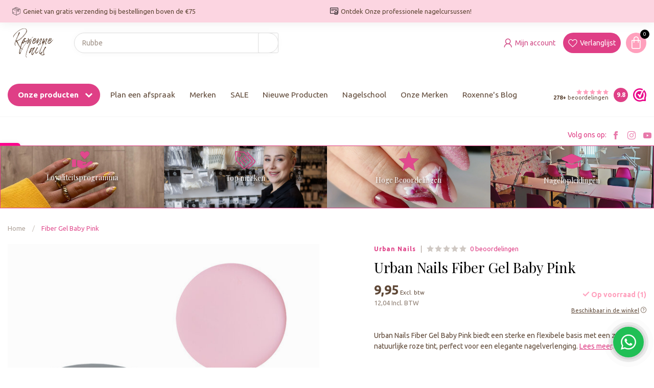

--- FILE ---
content_type: text/html;charset=utf-8
request_url: https://www.roxennenails.nl/fiber-gel-baby-pink.html
body_size: 56149
content:
<!DOCTYPE html>
<html lang="nl">
  <head>

<!-- Google Tag Manager old script -->
<!-- <script>(function(w,d,s,l,i){w[l]=w[l]||[];w[l].push({'gtm.start':
new Date().getTime(),event:'gtm.js'});var f=d.getElementsByTagName(s)[0],
j=d.createElement(s),dl=l!='dataLayer'?'&l='+l:'';j.async=true;j.src=
'https://www.googletagmanager.com/gtm.js?id='+i+dl;f.parentNode.insertBefore(j,f);
})(window,document,'script','dataLayer','GTM-W29JSCJ');</script> -->

<!-- Google Tag Manager Container 1: For Analytics and conversions (temporary) -->
<!-- <script>(function(w,d,s,l,i){w[l]=w[l]||[];w[l].push({'gtm.start':
new Date().getTime(),event:'gtm.js'});var f=d.getElementsByTagName(s)[0],
j=d.createElement(s),dl=l!='dataLayer'?'&l='+l:'';j.async=true;j.src=
'https://www.googletagmanager.com/gtm.js?id='+i+dl;f.parentNode.insertBefore(j,f);
})(window,document,'script','dataLayer','GTM-W29JSCJ');</script> -->

<!-- Google Tag Manager Container 2: Google Consent Mode V2 -->
<script>(function(w,d,s,l,i){w[l]=w[l]||[];w[l].push({'gtm.start':
new Date().getTime(),event:'gtm.js'});var f=d.getElementsByTagName(s)[0],
j=d.createElement(s),dl=l!='dataLayer'?'&l='+l:'';j.async=true;j.src=
'https://www.googletagmanager.com/gtm.js?id='+i+dl;f.parentNode.insertBefore(j,f);
})(window,document,'script','dataLayer','GTM-KSCF2PR');</script>

    
<!-- End Google Tag Manager -->
  
<script>
!function (w, d, t) {
  w.TiktokAnalyticsObject=t;var ttq=w[t]=w[t]||[];ttq.methods=["page","track","identify","instances","debug","on","off","once","ready","alias","group","enableCookie","disableCookie"],ttq.setAndDefer=function(t,e){t[e]=function(){t.push([e].concat(Array.prototype.slice.call(arguments,0)))}};for(var i=0;i<ttq.methods.length;i++)ttq.setAndDefer(ttq,ttq.methods[i]);ttq.instance=function(t){for(var e=ttq._i[t]||[],n=0;n<ttq.methods.length;n++)ttq.setAndDefer(e,ttq.methods[n]);return e},ttq.load=function(e,n){var i="https://analytics.tiktok.com/i18n/pixel/events.js";ttq._i=ttq._i||{},ttq._i[e]=[],ttq._i[e]._u=i,ttq._t=ttq._t||{},ttq._t[e]=+new Date,ttq._o=ttq._o||{},ttq._o[e]=n||{};var o=document.createElement("script");o.type="text/javascript",o.async=!0,o.src=i+"?sdkid="+e+"&lib="+t;var a=document.getElementsByTagName("script")[0];a.parentNode.insertBefore(o,a)};

  ttq.load('C60K046L6EK3UPCGUPI0');
  ttq.page();
}(window, document, 'ttq');
</script>

<meta name="p:domain_verify" content="dfc5a5794a7a1713885d4384b2dd1a47"/>
    
<meta name="facebook-domain-verification" content="lm6x13w89tdn5f64q9vnkn79js909v" />
    
<style>
  /* Verberg standaard Lightspeed zoekresultaten dropdown */
  #search-results,
  .search-results,
  .ss360-loader-wrapper,
  .unibox-result-container {
    display: none !important;
  }
  
@media (max-width: 768px) {
  .main-header,
  .header-content,
  .header-wrapper,
  .usp-bar,
  .usp-bar-top,
  .container,
  header {
    margin-top: 0 !important;
    padding-top: 0 !important;
    height: auto !important;
  }

  body {
    padding-top: 0 !important;
    margin-top: 0 !important;
  }
}

</style>    

    
<!-- Google Maps -->   
<script async src="https://maps.googleapis.com/maps/api/js?key=AIzaSyAPNA1YhmN9Vl5IfuwP7RXP9z1U70T0hNs&callback=console.debug&libraries=maps,marker&v=beta"></script>


<link rel="preconnect" href="https://cdn.webshopapp.com">
<link rel="preconnect" href="https://fonts.googleapis.com">
<link rel="preconnect" href="https://fonts.gstatic.com" crossorigin>
<!--

    Theme Proxima | v1.0.0.1903202301_1_296579
    Theme designed and created by Dyvelopment - We are true e-commerce heroes!

    For custom Lightspeed eCom development or design contact us at www.dyvelopment.com

      _____                  _                                  _   
     |  __ \                | |                                | |  
     | |  | |_   ___   _____| | ___  _ __  _ __ ___   ___ _ __ | |_ 
     | |  | | | | \ \ / / _ \ |/ _ \| '_ \| '_ ` _ \ / _ \ '_ \| __|
     | |__| | |_| |\ V /  __/ | (_) | |_) | | | | | |  __/ | | | |_ 
     |_____/ \__, | \_/ \___|_|\___/| .__/|_| |_| |_|\___|_| |_|\__|
              __/ |                 | |                             
             |___/                  |_|                             
-->


<meta charset="utf-8"/>
<!-- [START] 'blocks/head.rain' -->
<!--

  (c) 2008-2026 Lightspeed Netherlands B.V.
  http://www.lightspeedhq.com
  Generated: 19-01-2026 @ 18:07:56

-->
<link rel="canonical" href="https://www.roxennenails.nl/fiber-gel-baby-pink.html"/>
<link rel="alternate" href="https://www.roxennenails.nl/index.rss" type="application/rss+xml" title="Nieuwe producten"/>
<meta name="robots" content="noodp,noydir"/>
<meta name="google-site-verification" content="f3O2H5T7TPflzrmfEoxYYWyGU4O0CEMj2lnhHp7jYIo"/>
<meta name="google-site-verification" content="Ldde74oWRG5coMY38ZXb9jxfctZ7q-udkenDJBrDXxU"/>
<meta property="og:url" content="https://www.roxennenails.nl/fiber-gel-baby-pink.html?source=facebook"/>
<meta property="og:site_name" content="Roxenne Nails "/>
<meta property="og:title" content="Fiber Gel Baby Pink"/>
<meta property="og:description" content="Urban Nails Fiber Gel Baby Pink biedt een sterke en flexibele basis met een natuurlijke roze tint. Ideaal voor nagelverlengingen en -verstevigingen. "/>
<meta property="og:image" content="https://cdn.webshopapp.com/shops/296579/files/463484530/urban-nails-fiber-gel-baby-pink.jpg"/>
<script>
/* DyApps Theme Addons config */
if( !window.dyapps ){ window.dyapps = {}; }
window.dyapps.addons = {
 "enabled": true,
 "created_at": "22-07-2024 10:47:28",
 "settings": {
    "matrix_separator": ",",
    "filterGroupSwatches": [],
    "swatchesForCustomFields": [],
    "plan": {
     "can_variant_group": true,
     "can_stockify": true,
     "can_vat_switcher": true,
     "can_age_popup": false,
     "can_custom_qty": false,
     "can_data01_colors": false
    },
    "advancedVariants": {
     "enabled": false,
     "price_in_dropdown": true,
     "stockify_in_dropdown": true,
     "disable_out_of_stock": true,
     "grid_swatches_container_selector": ".dy-collection-grid-swatch-holder",
     "grid_swatches_position": "left",
     "grid_swatches_max_colors": 4,
     "grid_swatches_enabled": true,
     "variant_status_icon": false,
     "display_type": "select",
     "product_swatches_size": "default",
     "live_pricing": true
    },
    "age_popup": {
     "enabled": false,
     "logo_url": "",
     "image_footer_url": "",
     "text": {
                 
        "nl": {
         "content": "<h3>Bevestig je leeftijd<\/h3><p>Je moet 18 jaar of ouder zijn om deze website te bezoeken.<\/p>",
         "content_no": "<h3>Sorry!<\/h3><p>Je kunt deze website helaas niet bezoeken.<\/p>",
         "button_yes": "Ik ben 18 jaar of ouder",
         "button_no": "Ik ben jonger dan 18",
        }        }
    },
    "stockify": {
     "enabled": false,
     "stock_trigger_type": "outofstock",
     "optin_policy": false,
     "api": "https://my.dyapps.io/api/public/a608ff3894/stockify/subscribe",
     "text": {
                 
        "nl": {
         "email_placeholder": "Jouw e-mailadres",
         "button_trigger": "Geef me een seintje bij voorraad",
         "button_submit": "Houd me op de hoogte!",
         "title": "Laat je e-mailadres achter",
         "desc": "Helaas is dit product momenteel uitverkocht. Laat je e-mailadres achter en we sturen je een e-mail wanneer het product weer beschikbaar is.",
         "bottom_text": "We gebruiken je gegevens alleen voor deze email. Meer info in onze <a href=\"\/service\/privacy-policy\/\" target=\"_blank\">privacy policy<\/a>."
        }        }
    },
    "categoryBanners": {
     "enabled": true,
     "mobile_breakpoint": "576px",
     "category_banner": [],
     "banners": {
             }
    }
 },
 "swatches": {
 "default": {"is_default": true, "type": "multi", "values": {"background-size": "10px 10px", "background-position": "0 0, 0 5px, 5px -5px, -5px 0px", "background-image": "linear-gradient(45deg, rgba(100,100,100,0.3) 25%, transparent 25%),  linear-gradient(-45deg, rgba(100,100,100,0.3) 25%, transparent 25%),  linear-gradient(45deg, transparent 75%, rgba(100,100,100,0.3) 75%),  linear-gradient(-45deg, transparent 75%, rgba(100,100,100,0.3) 75%)"}} ,   }
};
</script>
<!--[if lt IE 9]>
<script src="https://cdn.webshopapp.com/assets/html5shiv.js?2025-02-20"></script>
<![endif]-->
<!-- [END] 'blocks/head.rain' -->

<title>Fiber Gel Baby Pink - Roxenne Nails </title>

<meta name="dyapps-addons-enabled" content="false">
<meta name="dyapps-addons-version" content="2022081001">
<meta name="dyapps-theme-name" content="Proxima">
<meta name="dyapps-theme-editor" content="true">

<meta name="description" content="Urban Nails Fiber Gel Baby Pink biedt een sterke en flexibele basis met een natuurlijke roze tint. Ideaal voor nagelverlengingen en -verstevigingen. " />
<meta name="keywords" content="Fiber-Gel-Baby-Pink" />

<meta http-equiv="X-UA-Compatible" content="IE=edge">
<meta name="viewport" content="width=device-width, initial-scale=1">

<link rel="shortcut icon" href="https://cdn.webshopapp.com/shops/296579/themes/182036/v/2377514/assets/favicon.ico?20240926171917" type="image/x-icon" />
<link rel="preload" as="image" href="https://cdn.webshopapp.com/shops/349845/files/429306491/rox-230-logo.svg">


	<link rel="preload" as="image" href="https://cdn.webshopapp.com/shops/296579/files/463484530/650x650x2/urban-nails-fiber-gel-baby-pink.jpg">

<script src="https://cdn.webshopapp.com/shops/296579/themes/182036/assets/jquery-1-12-4-min.js?20260108084726" defer></script>
<script>if(navigator.userAgent.indexOf("MSIE ") > -1 || navigator.userAgent.indexOf("Trident/") > -1) { document.write('<script src="https://cdn.webshopapp.com/shops/296579/themes/182036/assets/intersection-observer-polyfill.js?20260108084726">\x3C/script>') }</script>

<style>/*!
 * Bootstrap Reboot v4.6.1 (https://getbootstrap.com/)
 * Copyright 2011-2021 The Bootstrap Authors
 * Copyright 2011-2021 Twitter, Inc.
 * Licensed under MIT (https://github.com/twbs/bootstrap/blob/main/LICENSE)
 * Forked from Normalize.css, licensed MIT (https://github.com/necolas/normalize.css/blob/master/LICENSE.md)
 */*,*::before,*::after{box-sizing:border-box}html{font-family:sans-serif;line-height:1.15;-webkit-text-size-adjust:100%;-webkit-tap-highlight-color:rgba(0,0,0,0)}article,aside,figcaption,figure,footer,header,hgroup,main,nav,section{display:block}body{margin:0;font-family:-apple-system,BlinkMacSystemFont,"Segoe UI",Roboto,"Helvetica Neue",Arial,"Noto Sans","Liberation Sans",sans-serif,"Apple Color Emoji","Segoe UI Emoji","Segoe UI Symbol","Noto Color Emoji";font-size:1rem;font-weight:400;line-height:1.42857143;color:#212529;text-align:left;background-color:#fff}[tabindex="-1"]:focus:not(:focus-visible){outline:0 !important}hr{box-sizing:content-box;height:0;overflow:visible}h1,h2,h3,h4,h5,h6{margin-top:0;margin-bottom:.5rem}p{margin-top:0;margin-bottom:1rem}abbr[title],abbr[data-original-title]{text-decoration:underline;text-decoration:underline dotted;cursor:help;border-bottom:0;text-decoration-skip-ink:none}address{margin-bottom:1rem;font-style:normal;line-height:inherit}ol,ul,dl{margin-top:0;margin-bottom:1rem}ol ol,ul ul,ol ul,ul ol{margin-bottom:0}dt{font-weight:700}dd{margin-bottom:.5rem;margin-left:0}blockquote{margin:0 0 1rem}b,strong{font-weight:bolder}small{font-size:80%}sub,sup{position:relative;font-size:75%;line-height:0;vertical-align:baseline}sub{bottom:-0.25em}sup{top:-0.5em}a{color:#007bff;text-decoration:none;background-color:transparent}a:hover{color:#0056b3;text-decoration:underline}a:not([href]):not([class]){color:inherit;text-decoration:none}a:not([href]):not([class]):hover{color:inherit;text-decoration:none}pre,code,kbd,samp{font-family:SFMono-Regular,Menlo,Monaco,Consolas,"Liberation Mono","Courier New",monospace;font-size:1em}pre{margin-top:0;margin-bottom:1rem;overflow:auto;-ms-overflow-style:scrollbar}figure{margin:0 0 1rem}img{vertical-align:middle;border-style:none}svg{overflow:hidden;vertical-align:middle}table{border-collapse:collapse}caption{padding-top:.75rem;padding-bottom:.75rem;color:#6c757d;text-align:left;caption-side:bottom}th{text-align:inherit;text-align:-webkit-match-parent}label{display:inline-block;margin-bottom:.5rem}button{border-radius:0}button:focus:not(:focus-visible){outline:0}input,button,select,optgroup,textarea{margin:0;font-family:inherit;font-size:inherit;line-height:inherit}button,input{overflow:visible}button,select{text-transform:none}[role=button]{cursor:pointer}select{word-wrap:normal}button,[type=button],[type=reset],[type=submit]{-webkit-appearance:button}button:not(:disabled),[type=button]:not(:disabled),[type=reset]:not(:disabled),[type=submit]:not(:disabled){cursor:pointer}button::-moz-focus-inner,[type=button]::-moz-focus-inner,[type=reset]::-moz-focus-inner,[type=submit]::-moz-focus-inner{padding:0;border-style:none}input[type=radio],input[type=checkbox]{box-sizing:border-box;padding:0}textarea{overflow:auto;resize:vertical}fieldset{min-width:0;padding:0;margin:0;border:0}legend{display:block;width:100%;max-width:100%;padding:0;margin-bottom:.5rem;font-size:1.5rem;line-height:inherit;color:inherit;white-space:normal}progress{vertical-align:baseline}[type=number]::-webkit-inner-spin-button,[type=number]::-webkit-outer-spin-button{height:auto}[type=search]{outline-offset:-2px;-webkit-appearance:none}[type=search]::-webkit-search-decoration{-webkit-appearance:none}::-webkit-file-upload-button{font:inherit;-webkit-appearance:button}output{display:inline-block}summary{display:list-item;cursor:pointer}template{display:none}[hidden]{display:none !important}/*!
 * Bootstrap Grid v4.6.1 (https://getbootstrap.com/)
 * Copyright 2011-2021 The Bootstrap Authors
 * Copyright 2011-2021 Twitter, Inc.
 * Licensed under MIT (https://github.com/twbs/bootstrap/blob/main/LICENSE)
 */html{box-sizing:border-box;-ms-overflow-style:scrollbar}*,*::before,*::after{box-sizing:inherit}.container,.container-fluid,.container-xl,.container-lg,.container-md,.container-sm{width:100%;padding-right:15px;padding-left:15px;margin-right:auto;margin-left:auto}@media(min-width: 576px){.container-sm,.container{max-width:540px}}@media(min-width: 768px){.container-md,.container-sm,.container{max-width:720px}}@media(min-width: 992px){.container-lg,.container-md,.container-sm,.container{max-width:960px}}@media(min-width: 1200px){.container-xl,.container-lg,.container-md,.container-sm,.container{max-width:1140px}}.row{display:flex;flex-wrap:wrap;margin-right:-15px;margin-left:-15px}.no-gutters{margin-right:0;margin-left:0}.no-gutters>.col,.no-gutters>[class*=col-]{padding-right:0;padding-left:0}.col-xl,.col-xl-auto,.col-xl-12,.col-xl-11,.col-xl-10,.col-xl-9,.col-xl-8,.col-xl-7,.col-xl-6,.col-xl-5,.col-xl-4,.col-xl-3,.col-xl-2,.col-xl-1,.col-lg,.col-lg-auto,.col-lg-12,.col-lg-11,.col-lg-10,.col-lg-9,.col-lg-8,.col-lg-7,.col-lg-6,.col-lg-5,.col-lg-4,.col-lg-3,.col-lg-2,.col-lg-1,.col-md,.col-md-auto,.col-md-12,.col-md-11,.col-md-10,.col-md-9,.col-md-8,.col-md-7,.col-md-6,.col-md-5,.col-md-4,.col-md-3,.col-md-2,.col-md-1,.col-sm,.col-sm-auto,.col-sm-12,.col-sm-11,.col-sm-10,.col-sm-9,.col-sm-8,.col-sm-7,.col-sm-6,.col-sm-5,.col-sm-4,.col-sm-3,.col-sm-2,.col-sm-1,.col,.col-auto,.col-12,.col-11,.col-10,.col-9,.col-8,.col-7,.col-6,.col-5,.col-4,.col-3,.col-2,.col-1{position:relative;width:100%;padding-right:15px;padding-left:15px}.col{flex-basis:0;flex-grow:1;max-width:100%}.row-cols-1>*{flex:0 0 100%;max-width:100%}.row-cols-2>*{flex:0 0 50%;max-width:50%}.row-cols-3>*{flex:0 0 33.3333333333%;max-width:33.3333333333%}.row-cols-4>*{flex:0 0 25%;max-width:25%}.row-cols-5>*{flex:0 0 20%;max-width:20%}.row-cols-6>*{flex:0 0 16.6666666667%;max-width:16.6666666667%}.col-auto{flex:0 0 auto;width:auto;max-width:100%}.col-1{flex:0 0 8.33333333%;max-width:8.33333333%}.col-2{flex:0 0 16.66666667%;max-width:16.66666667%}.col-3{flex:0 0 25%;max-width:25%}.col-4{flex:0 0 33.33333333%;max-width:33.33333333%}.col-5{flex:0 0 41.66666667%;max-width:41.66666667%}.col-6{flex:0 0 50%;max-width:50%}.col-7{flex:0 0 58.33333333%;max-width:58.33333333%}.col-8{flex:0 0 66.66666667%;max-width:66.66666667%}.col-9{flex:0 0 75%;max-width:75%}.col-10{flex:0 0 83.33333333%;max-width:83.33333333%}.col-11{flex:0 0 91.66666667%;max-width:91.66666667%}.col-12{flex:0 0 100%;max-width:100%}.order-first{order:-1}.order-last{order:13}.order-0{order:0}.order-1{order:1}.order-2{order:2}.order-3{order:3}.order-4{order:4}.order-5{order:5}.order-6{order:6}.order-7{order:7}.order-8{order:8}.order-9{order:9}.order-10{order:10}.order-11{order:11}.order-12{order:12}.offset-1{margin-left:8.33333333%}.offset-2{margin-left:16.66666667%}.offset-3{margin-left:25%}.offset-4{margin-left:33.33333333%}.offset-5{margin-left:41.66666667%}.offset-6{margin-left:50%}.offset-7{margin-left:58.33333333%}.offset-8{margin-left:66.66666667%}.offset-9{margin-left:75%}.offset-10{margin-left:83.33333333%}.offset-11{margin-left:91.66666667%}@media(min-width: 576px){.col-sm{flex-basis:0;flex-grow:1;max-width:100%}.row-cols-sm-1>*{flex:0 0 100%;max-width:100%}.row-cols-sm-2>*{flex:0 0 50%;max-width:50%}.row-cols-sm-3>*{flex:0 0 33.3333333333%;max-width:33.3333333333%}.row-cols-sm-4>*{flex:0 0 25%;max-width:25%}.row-cols-sm-5>*{flex:0 0 20%;max-width:20%}.row-cols-sm-6>*{flex:0 0 16.6666666667%;max-width:16.6666666667%}.col-sm-auto{flex:0 0 auto;width:auto;max-width:100%}.col-sm-1{flex:0 0 8.33333333%;max-width:8.33333333%}.col-sm-2{flex:0 0 16.66666667%;max-width:16.66666667%}.col-sm-3{flex:0 0 25%;max-width:25%}.col-sm-4{flex:0 0 33.33333333%;max-width:33.33333333%}.col-sm-5{flex:0 0 41.66666667%;max-width:41.66666667%}.col-sm-6{flex:0 0 50%;max-width:50%}.col-sm-7{flex:0 0 58.33333333%;max-width:58.33333333%}.col-sm-8{flex:0 0 66.66666667%;max-width:66.66666667%}.col-sm-9{flex:0 0 75%;max-width:75%}.col-sm-10{flex:0 0 83.33333333%;max-width:83.33333333%}.col-sm-11{flex:0 0 91.66666667%;max-width:91.66666667%}.col-sm-12{flex:0 0 100%;max-width:100%}.order-sm-first{order:-1}.order-sm-last{order:13}.order-sm-0{order:0}.order-sm-1{order:1}.order-sm-2{order:2}.order-sm-3{order:3}.order-sm-4{order:4}.order-sm-5{order:5}.order-sm-6{order:6}.order-sm-7{order:7}.order-sm-8{order:8}.order-sm-9{order:9}.order-sm-10{order:10}.order-sm-11{order:11}.order-sm-12{order:12}.offset-sm-0{margin-left:0}.offset-sm-1{margin-left:8.33333333%}.offset-sm-2{margin-left:16.66666667%}.offset-sm-3{margin-left:25%}.offset-sm-4{margin-left:33.33333333%}.offset-sm-5{margin-left:41.66666667%}.offset-sm-6{margin-left:50%}.offset-sm-7{margin-left:58.33333333%}.offset-sm-8{margin-left:66.66666667%}.offset-sm-9{margin-left:75%}.offset-sm-10{margin-left:83.33333333%}.offset-sm-11{margin-left:91.66666667%}}@media(min-width: 768px){.col-md{flex-basis:0;flex-grow:1;max-width:100%}.row-cols-md-1>*{flex:0 0 100%;max-width:100%}.row-cols-md-2>*{flex:0 0 50%;max-width:50%}.row-cols-md-3>*{flex:0 0 33.3333333333%;max-width:33.3333333333%}.row-cols-md-4>*{flex:0 0 25%;max-width:25%}.row-cols-md-5>*{flex:0 0 20%;max-width:20%}.row-cols-md-6>*{flex:0 0 16.6666666667%;max-width:16.6666666667%}.col-md-auto{flex:0 0 auto;width:auto;max-width:100%}.col-md-1{flex:0 0 8.33333333%;max-width:8.33333333%}.col-md-2{flex:0 0 16.66666667%;max-width:16.66666667%}.col-md-3{flex:0 0 25%;max-width:25%}.col-md-4{flex:0 0 33.33333333%;max-width:33.33333333%}.col-md-5{flex:0 0 41.66666667%;max-width:41.66666667%}.col-md-6{flex:0 0 50%;max-width:50%}.col-md-7{flex:0 0 58.33333333%;max-width:58.33333333%}.col-md-8{flex:0 0 66.66666667%;max-width:66.66666667%}.col-md-9{flex:0 0 75%;max-width:75%}.col-md-10{flex:0 0 83.33333333%;max-width:83.33333333%}.col-md-11{flex:0 0 91.66666667%;max-width:91.66666667%}.col-md-12{flex:0 0 100%;max-width:100%}.order-md-first{order:-1}.order-md-last{order:13}.order-md-0{order:0}.order-md-1{order:1}.order-md-2{order:2}.order-md-3{order:3}.order-md-4{order:4}.order-md-5{order:5}.order-md-6{order:6}.order-md-7{order:7}.order-md-8{order:8}.order-md-9{order:9}.order-md-10{order:10}.order-md-11{order:11}.order-md-12{order:12}.offset-md-0{margin-left:0}.offset-md-1{margin-left:8.33333333%}.offset-md-2{margin-left:16.66666667%}.offset-md-3{margin-left:25%}.offset-md-4{margin-left:33.33333333%}.offset-md-5{margin-left:41.66666667%}.offset-md-6{margin-left:50%}.offset-md-7{margin-left:58.33333333%}.offset-md-8{margin-left:66.66666667%}.offset-md-9{margin-left:75%}.offset-md-10{margin-left:83.33333333%}.offset-md-11{margin-left:91.66666667%}}@media(min-width: 992px){.col-lg{flex-basis:0;flex-grow:1;max-width:100%}.row-cols-lg-1>*{flex:0 0 100%;max-width:100%}.row-cols-lg-2>*{flex:0 0 50%;max-width:50%}.row-cols-lg-3>*{flex:0 0 33.3333333333%;max-width:33.3333333333%}.row-cols-lg-4>*{flex:0 0 25%;max-width:25%}.row-cols-lg-5>*{flex:0 0 20%;max-width:20%}.row-cols-lg-6>*{flex:0 0 16.6666666667%;max-width:16.6666666667%}.col-lg-auto{flex:0 0 auto;width:auto;max-width:100%}.col-lg-1{flex:0 0 8.33333333%;max-width:8.33333333%}.col-lg-2{flex:0 0 16.66666667%;max-width:16.66666667%}.col-lg-3{flex:0 0 25%;max-width:25%}.col-lg-4{flex:0 0 33.33333333%;max-width:33.33333333%}.col-lg-5{flex:0 0 41.66666667%;max-width:41.66666667%}.col-lg-6{flex:0 0 50%;max-width:50%}.col-lg-7{flex:0 0 58.33333333%;max-width:58.33333333%}.col-lg-8{flex:0 0 66.66666667%;max-width:66.66666667%}.col-lg-9{flex:0 0 75%;max-width:75%}.col-lg-10{flex:0 0 83.33333333%;max-width:83.33333333%}.col-lg-11{flex:0 0 91.66666667%;max-width:91.66666667%}.col-lg-12{flex:0 0 100%;max-width:100%}.order-lg-first{order:-1}.order-lg-last{order:13}.order-lg-0{order:0}.order-lg-1{order:1}.order-lg-2{order:2}.order-lg-3{order:3}.order-lg-4{order:4}.order-lg-5{order:5}.order-lg-6{order:6}.order-lg-7{order:7}.order-lg-8{order:8}.order-lg-9{order:9}.order-lg-10{order:10}.order-lg-11{order:11}.order-lg-12{order:12}.offset-lg-0{margin-left:0}.offset-lg-1{margin-left:8.33333333%}.offset-lg-2{margin-left:16.66666667%}.offset-lg-3{margin-left:25%}.offset-lg-4{margin-left:33.33333333%}.offset-lg-5{margin-left:41.66666667%}.offset-lg-6{margin-left:50%}.offset-lg-7{margin-left:58.33333333%}.offset-lg-8{margin-left:66.66666667%}.offset-lg-9{margin-left:75%}.offset-lg-10{margin-left:83.33333333%}.offset-lg-11{margin-left:91.66666667%}}@media(min-width: 1200px){.col-xl{flex-basis:0;flex-grow:1;max-width:100%}.row-cols-xl-1>*{flex:0 0 100%;max-width:100%}.row-cols-xl-2>*{flex:0 0 50%;max-width:50%}.row-cols-xl-3>*{flex:0 0 33.3333333333%;max-width:33.3333333333%}.row-cols-xl-4>*{flex:0 0 25%;max-width:25%}.row-cols-xl-5>*{flex:0 0 20%;max-width:20%}.row-cols-xl-6>*{flex:0 0 16.6666666667%;max-width:16.6666666667%}.col-xl-auto{flex:0 0 auto;width:auto;max-width:100%}.col-xl-1{flex:0 0 8.33333333%;max-width:8.33333333%}.col-xl-2{flex:0 0 16.66666667%;max-width:16.66666667%}.col-xl-3{flex:0 0 25%;max-width:25%}.col-xl-4{flex:0 0 33.33333333%;max-width:33.33333333%}.col-xl-5{flex:0 0 41.66666667%;max-width:41.66666667%}.col-xl-6{flex:0 0 50%;max-width:50%}.col-xl-7{flex:0 0 58.33333333%;max-width:58.33333333%}.col-xl-8{flex:0 0 66.66666667%;max-width:66.66666667%}.col-xl-9{flex:0 0 75%;max-width:75%}.col-xl-10{flex:0 0 83.33333333%;max-width:83.33333333%}.col-xl-11{flex:0 0 91.66666667%;max-width:91.66666667%}.col-xl-12{flex:0 0 100%;max-width:100%}.order-xl-first{order:-1}.order-xl-last{order:13}.order-xl-0{order:0}.order-xl-1{order:1}.order-xl-2{order:2}.order-xl-3{order:3}.order-xl-4{order:4}.order-xl-5{order:5}.order-xl-6{order:6}.order-xl-7{order:7}.order-xl-8{order:8}.order-xl-9{order:9}.order-xl-10{order:10}.order-xl-11{order:11}.order-xl-12{order:12}.offset-xl-0{margin-left:0}.offset-xl-1{margin-left:8.33333333%}.offset-xl-2{margin-left:16.66666667%}.offset-xl-3{margin-left:25%}.offset-xl-4{margin-left:33.33333333%}.offset-xl-5{margin-left:41.66666667%}.offset-xl-6{margin-left:50%}.offset-xl-7{margin-left:58.33333333%}.offset-xl-8{margin-left:66.66666667%}.offset-xl-9{margin-left:75%}.offset-xl-10{margin-left:83.33333333%}.offset-xl-11{margin-left:91.66666667%}}.d-none{display:none !important}.d-inline{display:inline !important}.d-inline-block{display:inline-block !important}.d-block{display:block !important}.d-table{display:table !important}.d-table-row{display:table-row !important}.d-table-cell{display:table-cell !important}.d-flex{display:flex !important}.d-inline-flex{display:inline-flex !important}@media(min-width: 576px){.d-sm-none{display:none !important}.d-sm-inline{display:inline !important}.d-sm-inline-block{display:inline-block !important}.d-sm-block{display:block !important}.d-sm-table{display:table !important}.d-sm-table-row{display:table-row !important}.d-sm-table-cell{display:table-cell !important}.d-sm-flex{display:flex !important}.d-sm-inline-flex{display:inline-flex !important}}@media(min-width: 768px){.d-md-none{display:none !important}.d-md-inline{display:inline !important}.d-md-inline-block{display:inline-block !important}.d-md-block{display:block !important}.d-md-table{display:table !important}.d-md-table-row{display:table-row !important}.d-md-table-cell{display:table-cell !important}.d-md-flex{display:flex !important}.d-md-inline-flex{display:inline-flex !important}}@media(min-width: 992px){.d-lg-none{display:none !important}.d-lg-inline{display:inline !important}.d-lg-inline-block{display:inline-block !important}.d-lg-block{display:block !important}.d-lg-table{display:table !important}.d-lg-table-row{display:table-row !important}.d-lg-table-cell{display:table-cell !important}.d-lg-flex{display:flex !important}.d-lg-inline-flex{display:inline-flex !important}}@media(min-width: 1200px){.d-xl-none{display:none !important}.d-xl-inline{display:inline !important}.d-xl-inline-block{display:inline-block !important}.d-xl-block{display:block !important}.d-xl-table{display:table !important}.d-xl-table-row{display:table-row !important}.d-xl-table-cell{display:table-cell !important}.d-xl-flex{display:flex !important}.d-xl-inline-flex{display:inline-flex !important}}@media print{.d-print-none{display:none !important}.d-print-inline{display:inline !important}.d-print-inline-block{display:inline-block !important}.d-print-block{display:block !important}.d-print-table{display:table !important}.d-print-table-row{display:table-row !important}.d-print-table-cell{display:table-cell !important}.d-print-flex{display:flex !important}.d-print-inline-flex{display:inline-flex !important}}.flex-row{flex-direction:row !important}.flex-column{flex-direction:column !important}.flex-row-reverse{flex-direction:row-reverse !important}.flex-column-reverse{flex-direction:column-reverse !important}.flex-wrap{flex-wrap:wrap !important}.flex-nowrap{flex-wrap:nowrap !important}.flex-wrap-reverse{flex-wrap:wrap-reverse !important}.flex-fill{flex:1 1 auto !important}.flex-grow-0{flex-grow:0 !important}.flex-grow-1{flex-grow:1 !important}.flex-shrink-0{flex-shrink:0 !important}.flex-shrink-1{flex-shrink:1 !important}.justify-content-start{justify-content:flex-start !important}.justify-content-end{justify-content:flex-end !important}.justify-content-center{justify-content:center !important}.justify-content-between{justify-content:space-between !important}.justify-content-around{justify-content:space-around !important}.align-items-start{align-items:flex-start !important}.align-items-end{align-items:flex-end !important}.align-items-center{align-items:center !important}.align-items-baseline{align-items:baseline !important}.align-items-stretch{align-items:stretch !important}.align-content-start{align-content:flex-start !important}.align-content-end{align-content:flex-end !important}.align-content-center{align-content:center !important}.align-content-between{align-content:space-between !important}.align-content-around{align-content:space-around !important}.align-content-stretch{align-content:stretch !important}.align-self-auto{align-self:auto !important}.align-self-start{align-self:flex-start !important}.align-self-end{align-self:flex-end !important}.align-self-center{align-self:center !important}.align-self-baseline{align-self:baseline !important}.align-self-stretch{align-self:stretch !important}@media(min-width: 576px){.flex-sm-row{flex-direction:row !important}.flex-sm-column{flex-direction:column !important}.flex-sm-row-reverse{flex-direction:row-reverse !important}.flex-sm-column-reverse{flex-direction:column-reverse !important}.flex-sm-wrap{flex-wrap:wrap !important}.flex-sm-nowrap{flex-wrap:nowrap !important}.flex-sm-wrap-reverse{flex-wrap:wrap-reverse !important}.flex-sm-fill{flex:1 1 auto !important}.flex-sm-grow-0{flex-grow:0 !important}.flex-sm-grow-1{flex-grow:1 !important}.flex-sm-shrink-0{flex-shrink:0 !important}.flex-sm-shrink-1{flex-shrink:1 !important}.justify-content-sm-start{justify-content:flex-start !important}.justify-content-sm-end{justify-content:flex-end !important}.justify-content-sm-center{justify-content:center !important}.justify-content-sm-between{justify-content:space-between !important}.justify-content-sm-around{justify-content:space-around !important}.align-items-sm-start{align-items:flex-start !important}.align-items-sm-end{align-items:flex-end !important}.align-items-sm-center{align-items:center !important}.align-items-sm-baseline{align-items:baseline !important}.align-items-sm-stretch{align-items:stretch !important}.align-content-sm-start{align-content:flex-start !important}.align-content-sm-end{align-content:flex-end !important}.align-content-sm-center{align-content:center !important}.align-content-sm-between{align-content:space-between !important}.align-content-sm-around{align-content:space-around !important}.align-content-sm-stretch{align-content:stretch !important}.align-self-sm-auto{align-self:auto !important}.align-self-sm-start{align-self:flex-start !important}.align-self-sm-end{align-self:flex-end !important}.align-self-sm-center{align-self:center !important}.align-self-sm-baseline{align-self:baseline !important}.align-self-sm-stretch{align-self:stretch !important}}@media(min-width: 768px){.flex-md-row{flex-direction:row !important}.flex-md-column{flex-direction:column !important}.flex-md-row-reverse{flex-direction:row-reverse !important}.flex-md-column-reverse{flex-direction:column-reverse !important}.flex-md-wrap{flex-wrap:wrap !important}.flex-md-nowrap{flex-wrap:nowrap !important}.flex-md-wrap-reverse{flex-wrap:wrap-reverse !important}.flex-md-fill{flex:1 1 auto !important}.flex-md-grow-0{flex-grow:0 !important}.flex-md-grow-1{flex-grow:1 !important}.flex-md-shrink-0{flex-shrink:0 !important}.flex-md-shrink-1{flex-shrink:1 !important}.justify-content-md-start{justify-content:flex-start !important}.justify-content-md-end{justify-content:flex-end !important}.justify-content-md-center{justify-content:center !important}.justify-content-md-between{justify-content:space-between !important}.justify-content-md-around{justify-content:space-around !important}.align-items-md-start{align-items:flex-start !important}.align-items-md-end{align-items:flex-end !important}.align-items-md-center{align-items:center !important}.align-items-md-baseline{align-items:baseline !important}.align-items-md-stretch{align-items:stretch !important}.align-content-md-start{align-content:flex-start !important}.align-content-md-end{align-content:flex-end !important}.align-content-md-center{align-content:center !important}.align-content-md-between{align-content:space-between !important}.align-content-md-around{align-content:space-around !important}.align-content-md-stretch{align-content:stretch !important}.align-self-md-auto{align-self:auto !important}.align-self-md-start{align-self:flex-start !important}.align-self-md-end{align-self:flex-end !important}.align-self-md-center{align-self:center !important}.align-self-md-baseline{align-self:baseline !important}.align-self-md-stretch{align-self:stretch !important}}@media(min-width: 992px){.flex-lg-row{flex-direction:row !important}.flex-lg-column{flex-direction:column !important}.flex-lg-row-reverse{flex-direction:row-reverse !important}.flex-lg-column-reverse{flex-direction:column-reverse !important}.flex-lg-wrap{flex-wrap:wrap !important}.flex-lg-nowrap{flex-wrap:nowrap !important}.flex-lg-wrap-reverse{flex-wrap:wrap-reverse !important}.flex-lg-fill{flex:1 1 auto !important}.flex-lg-grow-0{flex-grow:0 !important}.flex-lg-grow-1{flex-grow:1 !important}.flex-lg-shrink-0{flex-shrink:0 !important}.flex-lg-shrink-1{flex-shrink:1 !important}.justify-content-lg-start{justify-content:flex-start !important}.justify-content-lg-end{justify-content:flex-end !important}.justify-content-lg-center{justify-content:center !important}.justify-content-lg-between{justify-content:space-between !important}.justify-content-lg-around{justify-content:space-around !important}.align-items-lg-start{align-items:flex-start !important}.align-items-lg-end{align-items:flex-end !important}.align-items-lg-center{align-items:center !important}.align-items-lg-baseline{align-items:baseline !important}.align-items-lg-stretch{align-items:stretch !important}.align-content-lg-start{align-content:flex-start !important}.align-content-lg-end{align-content:flex-end !important}.align-content-lg-center{align-content:center !important}.align-content-lg-between{align-content:space-between !important}.align-content-lg-around{align-content:space-around !important}.align-content-lg-stretch{align-content:stretch !important}.align-self-lg-auto{align-self:auto !important}.align-self-lg-start{align-self:flex-start !important}.align-self-lg-end{align-self:flex-end !important}.align-self-lg-center{align-self:center !important}.align-self-lg-baseline{align-self:baseline !important}.align-self-lg-stretch{align-self:stretch !important}}@media(min-width: 1200px){.flex-xl-row{flex-direction:row !important}.flex-xl-column{flex-direction:column !important}.flex-xl-row-reverse{flex-direction:row-reverse !important}.flex-xl-column-reverse{flex-direction:column-reverse !important}.flex-xl-wrap{flex-wrap:wrap !important}.flex-xl-nowrap{flex-wrap:nowrap !important}.flex-xl-wrap-reverse{flex-wrap:wrap-reverse !important}.flex-xl-fill{flex:1 1 auto !important}.flex-xl-grow-0{flex-grow:0 !important}.flex-xl-grow-1{flex-grow:1 !important}.flex-xl-shrink-0{flex-shrink:0 !important}.flex-xl-shrink-1{flex-shrink:1 !important}.justify-content-xl-start{justify-content:flex-start !important}.justify-content-xl-end{justify-content:flex-end !important}.justify-content-xl-center{justify-content:center !important}.justify-content-xl-between{justify-content:space-between !important}.justify-content-xl-around{justify-content:space-around !important}.align-items-xl-start{align-items:flex-start !important}.align-items-xl-end{align-items:flex-end !important}.align-items-xl-center{align-items:center !important}.align-items-xl-baseline{align-items:baseline !important}.align-items-xl-stretch{align-items:stretch !important}.align-content-xl-start{align-content:flex-start !important}.align-content-xl-end{align-content:flex-end !important}.align-content-xl-center{align-content:center !important}.align-content-xl-between{align-content:space-between !important}.align-content-xl-around{align-content:space-around !important}.align-content-xl-stretch{align-content:stretch !important}.align-self-xl-auto{align-self:auto !important}.align-self-xl-start{align-self:flex-start !important}.align-self-xl-end{align-self:flex-end !important}.align-self-xl-center{align-self:center !important}.align-self-xl-baseline{align-self:baseline !important}.align-self-xl-stretch{align-self:stretch !important}}.m-0{margin:0 !important}.mt-0,.my-0{margin-top:0 !important}.mr-0,.mx-0{margin-right:0 !important}.mb-0,.my-0{margin-bottom:0 !important}.ml-0,.mx-0{margin-left:0 !important}.m-1{margin:5px !important}.mt-1,.my-1{margin-top:5px !important}.mr-1,.mx-1{margin-right:5px !important}.mb-1,.my-1{margin-bottom:5px !important}.ml-1,.mx-1{margin-left:5px !important}.m-2{margin:10px !important}.mt-2,.my-2{margin-top:10px !important}.mr-2,.mx-2{margin-right:10px !important}.mb-2,.my-2{margin-bottom:10px !important}.ml-2,.mx-2{margin-left:10px !important}.m-3{margin:15px !important}.mt-3,.my-3{margin-top:15px !important}.mr-3,.mx-3{margin-right:15px !important}.mb-3,.my-3{margin-bottom:15px !important}.ml-3,.mx-3{margin-left:15px !important}.m-4{margin:30px !important}.mt-4,.my-4{margin-top:30px !important}.mr-4,.mx-4{margin-right:30px !important}.mb-4,.my-4{margin-bottom:30px !important}.ml-4,.mx-4{margin-left:30px !important}.m-5{margin:50px !important}.mt-5,.my-5{margin-top:50px !important}.mr-5,.mx-5{margin-right:50px !important}.mb-5,.my-5{margin-bottom:50px !important}.ml-5,.mx-5{margin-left:50px !important}.m-6{margin:80px !important}.mt-6,.my-6{margin-top:80px !important}.mr-6,.mx-6{margin-right:80px !important}.mb-6,.my-6{margin-bottom:80px !important}.ml-6,.mx-6{margin-left:80px !important}.p-0{padding:0 !important}.pt-0,.py-0{padding-top:0 !important}.pr-0,.px-0{padding-right:0 !important}.pb-0,.py-0{padding-bottom:0 !important}.pl-0,.px-0{padding-left:0 !important}.p-1{padding:5px !important}.pt-1,.py-1{padding-top:5px !important}.pr-1,.px-1{padding-right:5px !important}.pb-1,.py-1{padding-bottom:5px !important}.pl-1,.px-1{padding-left:5px !important}.p-2{padding:10px !important}.pt-2,.py-2{padding-top:10px !important}.pr-2,.px-2{padding-right:10px !important}.pb-2,.py-2{padding-bottom:10px !important}.pl-2,.px-2{padding-left:10px !important}.p-3{padding:15px !important}.pt-3,.py-3{padding-top:15px !important}.pr-3,.px-3{padding-right:15px !important}.pb-3,.py-3{padding-bottom:15px !important}.pl-3,.px-3{padding-left:15px !important}.p-4{padding:30px !important}.pt-4,.py-4{padding-top:30px !important}.pr-4,.px-4{padding-right:30px !important}.pb-4,.py-4{padding-bottom:30px !important}.pl-4,.px-4{padding-left:30px !important}.p-5{padding:50px !important}.pt-5,.py-5{padding-top:50px !important}.pr-5,.px-5{padding-right:50px !important}.pb-5,.py-5{padding-bottom:50px !important}.pl-5,.px-5{padding-left:50px !important}.p-6{padding:80px !important}.pt-6,.py-6{padding-top:80px !important}.pr-6,.px-6{padding-right:80px !important}.pb-6,.py-6{padding-bottom:80px !important}.pl-6,.px-6{padding-left:80px !important}.m-n1{margin:-5px !important}.mt-n1,.my-n1{margin-top:-5px !important}.mr-n1,.mx-n1{margin-right:-5px !important}.mb-n1,.my-n1{margin-bottom:-5px !important}.ml-n1,.mx-n1{margin-left:-5px !important}.m-n2{margin:-10px !important}.mt-n2,.my-n2{margin-top:-10px !important}.mr-n2,.mx-n2{margin-right:-10px !important}.mb-n2,.my-n2{margin-bottom:-10px !important}.ml-n2,.mx-n2{margin-left:-10px !important}.m-n3{margin:-15px !important}.mt-n3,.my-n3{margin-top:-15px !important}.mr-n3,.mx-n3{margin-right:-15px !important}.mb-n3,.my-n3{margin-bottom:-15px !important}.ml-n3,.mx-n3{margin-left:-15px !important}.m-n4{margin:-30px !important}.mt-n4,.my-n4{margin-top:-30px !important}.mr-n4,.mx-n4{margin-right:-30px !important}.mb-n4,.my-n4{margin-bottom:-30px !important}.ml-n4,.mx-n4{margin-left:-30px !important}.m-n5{margin:-50px !important}.mt-n5,.my-n5{margin-top:-50px !important}.mr-n5,.mx-n5{margin-right:-50px !important}.mb-n5,.my-n5{margin-bottom:-50px !important}.ml-n5,.mx-n5{margin-left:-50px !important}.m-n6{margin:-80px !important}.mt-n6,.my-n6{margin-top:-80px !important}.mr-n6,.mx-n6{margin-right:-80px !important}.mb-n6,.my-n6{margin-bottom:-80px !important}.ml-n6,.mx-n6{margin-left:-80px !important}.m-auto{margin:auto !important}.mt-auto,.my-auto{margin-top:auto !important}.mr-auto,.mx-auto{margin-right:auto !important}.mb-auto,.my-auto{margin-bottom:auto !important}.ml-auto,.mx-auto{margin-left:auto !important}@media(min-width: 576px){.m-sm-0{margin:0 !important}.mt-sm-0,.my-sm-0{margin-top:0 !important}.mr-sm-0,.mx-sm-0{margin-right:0 !important}.mb-sm-0,.my-sm-0{margin-bottom:0 !important}.ml-sm-0,.mx-sm-0{margin-left:0 !important}.m-sm-1{margin:5px !important}.mt-sm-1,.my-sm-1{margin-top:5px !important}.mr-sm-1,.mx-sm-1{margin-right:5px !important}.mb-sm-1,.my-sm-1{margin-bottom:5px !important}.ml-sm-1,.mx-sm-1{margin-left:5px !important}.m-sm-2{margin:10px !important}.mt-sm-2,.my-sm-2{margin-top:10px !important}.mr-sm-2,.mx-sm-2{margin-right:10px !important}.mb-sm-2,.my-sm-2{margin-bottom:10px !important}.ml-sm-2,.mx-sm-2{margin-left:10px !important}.m-sm-3{margin:15px !important}.mt-sm-3,.my-sm-3{margin-top:15px !important}.mr-sm-3,.mx-sm-3{margin-right:15px !important}.mb-sm-3,.my-sm-3{margin-bottom:15px !important}.ml-sm-3,.mx-sm-3{margin-left:15px !important}.m-sm-4{margin:30px !important}.mt-sm-4,.my-sm-4{margin-top:30px !important}.mr-sm-4,.mx-sm-4{margin-right:30px !important}.mb-sm-4,.my-sm-4{margin-bottom:30px !important}.ml-sm-4,.mx-sm-4{margin-left:30px !important}.m-sm-5{margin:50px !important}.mt-sm-5,.my-sm-5{margin-top:50px !important}.mr-sm-5,.mx-sm-5{margin-right:50px !important}.mb-sm-5,.my-sm-5{margin-bottom:50px !important}.ml-sm-5,.mx-sm-5{margin-left:50px !important}.m-sm-6{margin:80px !important}.mt-sm-6,.my-sm-6{margin-top:80px !important}.mr-sm-6,.mx-sm-6{margin-right:80px !important}.mb-sm-6,.my-sm-6{margin-bottom:80px !important}.ml-sm-6,.mx-sm-6{margin-left:80px !important}.p-sm-0{padding:0 !important}.pt-sm-0,.py-sm-0{padding-top:0 !important}.pr-sm-0,.px-sm-0{padding-right:0 !important}.pb-sm-0,.py-sm-0{padding-bottom:0 !important}.pl-sm-0,.px-sm-0{padding-left:0 !important}.p-sm-1{padding:5px !important}.pt-sm-1,.py-sm-1{padding-top:5px !important}.pr-sm-1,.px-sm-1{padding-right:5px !important}.pb-sm-1,.py-sm-1{padding-bottom:5px !important}.pl-sm-1,.px-sm-1{padding-left:5px !important}.p-sm-2{padding:10px !important}.pt-sm-2,.py-sm-2{padding-top:10px !important}.pr-sm-2,.px-sm-2{padding-right:10px !important}.pb-sm-2,.py-sm-2{padding-bottom:10px !important}.pl-sm-2,.px-sm-2{padding-left:10px !important}.p-sm-3{padding:15px !important}.pt-sm-3,.py-sm-3{padding-top:15px !important}.pr-sm-3,.px-sm-3{padding-right:15px !important}.pb-sm-3,.py-sm-3{padding-bottom:15px !important}.pl-sm-3,.px-sm-3{padding-left:15px !important}.p-sm-4{padding:30px !important}.pt-sm-4,.py-sm-4{padding-top:30px !important}.pr-sm-4,.px-sm-4{padding-right:30px !important}.pb-sm-4,.py-sm-4{padding-bottom:30px !important}.pl-sm-4,.px-sm-4{padding-left:30px !important}.p-sm-5{padding:50px !important}.pt-sm-5,.py-sm-5{padding-top:50px !important}.pr-sm-5,.px-sm-5{padding-right:50px !important}.pb-sm-5,.py-sm-5{padding-bottom:50px !important}.pl-sm-5,.px-sm-5{padding-left:50px !important}.p-sm-6{padding:80px !important}.pt-sm-6,.py-sm-6{padding-top:80px !important}.pr-sm-6,.px-sm-6{padding-right:80px !important}.pb-sm-6,.py-sm-6{padding-bottom:80px !important}.pl-sm-6,.px-sm-6{padding-left:80px !important}.m-sm-n1{margin:-5px !important}.mt-sm-n1,.my-sm-n1{margin-top:-5px !important}.mr-sm-n1,.mx-sm-n1{margin-right:-5px !important}.mb-sm-n1,.my-sm-n1{margin-bottom:-5px !important}.ml-sm-n1,.mx-sm-n1{margin-left:-5px !important}.m-sm-n2{margin:-10px !important}.mt-sm-n2,.my-sm-n2{margin-top:-10px !important}.mr-sm-n2,.mx-sm-n2{margin-right:-10px !important}.mb-sm-n2,.my-sm-n2{margin-bottom:-10px !important}.ml-sm-n2,.mx-sm-n2{margin-left:-10px !important}.m-sm-n3{margin:-15px !important}.mt-sm-n3,.my-sm-n3{margin-top:-15px !important}.mr-sm-n3,.mx-sm-n3{margin-right:-15px !important}.mb-sm-n3,.my-sm-n3{margin-bottom:-15px !important}.ml-sm-n3,.mx-sm-n3{margin-left:-15px !important}.m-sm-n4{margin:-30px !important}.mt-sm-n4,.my-sm-n4{margin-top:-30px !important}.mr-sm-n4,.mx-sm-n4{margin-right:-30px !important}.mb-sm-n4,.my-sm-n4{margin-bottom:-30px !important}.ml-sm-n4,.mx-sm-n4{margin-left:-30px !important}.m-sm-n5{margin:-50px !important}.mt-sm-n5,.my-sm-n5{margin-top:-50px !important}.mr-sm-n5,.mx-sm-n5{margin-right:-50px !important}.mb-sm-n5,.my-sm-n5{margin-bottom:-50px !important}.ml-sm-n5,.mx-sm-n5{margin-left:-50px !important}.m-sm-n6{margin:-80px !important}.mt-sm-n6,.my-sm-n6{margin-top:-80px !important}.mr-sm-n6,.mx-sm-n6{margin-right:-80px !important}.mb-sm-n6,.my-sm-n6{margin-bottom:-80px !important}.ml-sm-n6,.mx-sm-n6{margin-left:-80px !important}.m-sm-auto{margin:auto !important}.mt-sm-auto,.my-sm-auto{margin-top:auto !important}.mr-sm-auto,.mx-sm-auto{margin-right:auto !important}.mb-sm-auto,.my-sm-auto{margin-bottom:auto !important}.ml-sm-auto,.mx-sm-auto{margin-left:auto !important}}@media(min-width: 768px){.m-md-0{margin:0 !important}.mt-md-0,.my-md-0{margin-top:0 !important}.mr-md-0,.mx-md-0{margin-right:0 !important}.mb-md-0,.my-md-0{margin-bottom:0 !important}.ml-md-0,.mx-md-0{margin-left:0 !important}.m-md-1{margin:5px !important}.mt-md-1,.my-md-1{margin-top:5px !important}.mr-md-1,.mx-md-1{margin-right:5px !important}.mb-md-1,.my-md-1{margin-bottom:5px !important}.ml-md-1,.mx-md-1{margin-left:5px !important}.m-md-2{margin:10px !important}.mt-md-2,.my-md-2{margin-top:10px !important}.mr-md-2,.mx-md-2{margin-right:10px !important}.mb-md-2,.my-md-2{margin-bottom:10px !important}.ml-md-2,.mx-md-2{margin-left:10px !important}.m-md-3{margin:15px !important}.mt-md-3,.my-md-3{margin-top:15px !important}.mr-md-3,.mx-md-3{margin-right:15px !important}.mb-md-3,.my-md-3{margin-bottom:15px !important}.ml-md-3,.mx-md-3{margin-left:15px !important}.m-md-4{margin:30px !important}.mt-md-4,.my-md-4{margin-top:30px !important}.mr-md-4,.mx-md-4{margin-right:30px !important}.mb-md-4,.my-md-4{margin-bottom:30px !important}.ml-md-4,.mx-md-4{margin-left:30px !important}.m-md-5{margin:50px !important}.mt-md-5,.my-md-5{margin-top:50px !important}.mr-md-5,.mx-md-5{margin-right:50px !important}.mb-md-5,.my-md-5{margin-bottom:50px !important}.ml-md-5,.mx-md-5{margin-left:50px !important}.m-md-6{margin:80px !important}.mt-md-6,.my-md-6{margin-top:80px !important}.mr-md-6,.mx-md-6{margin-right:80px !important}.mb-md-6,.my-md-6{margin-bottom:80px !important}.ml-md-6,.mx-md-6{margin-left:80px !important}.p-md-0{padding:0 !important}.pt-md-0,.py-md-0{padding-top:0 !important}.pr-md-0,.px-md-0{padding-right:0 !important}.pb-md-0,.py-md-0{padding-bottom:0 !important}.pl-md-0,.px-md-0{padding-left:0 !important}.p-md-1{padding:5px !important}.pt-md-1,.py-md-1{padding-top:5px !important}.pr-md-1,.px-md-1{padding-right:5px !important}.pb-md-1,.py-md-1{padding-bottom:5px !important}.pl-md-1,.px-md-1{padding-left:5px !important}.p-md-2{padding:10px !important}.pt-md-2,.py-md-2{padding-top:10px !important}.pr-md-2,.px-md-2{padding-right:10px !important}.pb-md-2,.py-md-2{padding-bottom:10px !important}.pl-md-2,.px-md-2{padding-left:10px !important}.p-md-3{padding:15px !important}.pt-md-3,.py-md-3{padding-top:15px !important}.pr-md-3,.px-md-3{padding-right:15px !important}.pb-md-3,.py-md-3{padding-bottom:15px !important}.pl-md-3,.px-md-3{padding-left:15px !important}.p-md-4{padding:30px !important}.pt-md-4,.py-md-4{padding-top:30px !important}.pr-md-4,.px-md-4{padding-right:30px !important}.pb-md-4,.py-md-4{padding-bottom:30px !important}.pl-md-4,.px-md-4{padding-left:30px !important}.p-md-5{padding:50px !important}.pt-md-5,.py-md-5{padding-top:50px !important}.pr-md-5,.px-md-5{padding-right:50px !important}.pb-md-5,.py-md-5{padding-bottom:50px !important}.pl-md-5,.px-md-5{padding-left:50px !important}.p-md-6{padding:80px !important}.pt-md-6,.py-md-6{padding-top:80px !important}.pr-md-6,.px-md-6{padding-right:80px !important}.pb-md-6,.py-md-6{padding-bottom:80px !important}.pl-md-6,.px-md-6{padding-left:80px !important}.m-md-n1{margin:-5px !important}.mt-md-n1,.my-md-n1{margin-top:-5px !important}.mr-md-n1,.mx-md-n1{margin-right:-5px !important}.mb-md-n1,.my-md-n1{margin-bottom:-5px !important}.ml-md-n1,.mx-md-n1{margin-left:-5px !important}.m-md-n2{margin:-10px !important}.mt-md-n2,.my-md-n2{margin-top:-10px !important}.mr-md-n2,.mx-md-n2{margin-right:-10px !important}.mb-md-n2,.my-md-n2{margin-bottom:-10px !important}.ml-md-n2,.mx-md-n2{margin-left:-10px !important}.m-md-n3{margin:-15px !important}.mt-md-n3,.my-md-n3{margin-top:-15px !important}.mr-md-n3,.mx-md-n3{margin-right:-15px !important}.mb-md-n3,.my-md-n3{margin-bottom:-15px !important}.ml-md-n3,.mx-md-n3{margin-left:-15px !important}.m-md-n4{margin:-30px !important}.mt-md-n4,.my-md-n4{margin-top:-30px !important}.mr-md-n4,.mx-md-n4{margin-right:-30px !important}.mb-md-n4,.my-md-n4{margin-bottom:-30px !important}.ml-md-n4,.mx-md-n4{margin-left:-30px !important}.m-md-n5{margin:-50px !important}.mt-md-n5,.my-md-n5{margin-top:-50px !important}.mr-md-n5,.mx-md-n5{margin-right:-50px !important}.mb-md-n5,.my-md-n5{margin-bottom:-50px !important}.ml-md-n5,.mx-md-n5{margin-left:-50px !important}.m-md-n6{margin:-80px !important}.mt-md-n6,.my-md-n6{margin-top:-80px !important}.mr-md-n6,.mx-md-n6{margin-right:-80px !important}.mb-md-n6,.my-md-n6{margin-bottom:-80px !important}.ml-md-n6,.mx-md-n6{margin-left:-80px !important}.m-md-auto{margin:auto !important}.mt-md-auto,.my-md-auto{margin-top:auto !important}.mr-md-auto,.mx-md-auto{margin-right:auto !important}.mb-md-auto,.my-md-auto{margin-bottom:auto !important}.ml-md-auto,.mx-md-auto{margin-left:auto !important}}@media(min-width: 992px){.m-lg-0{margin:0 !important}.mt-lg-0,.my-lg-0{margin-top:0 !important}.mr-lg-0,.mx-lg-0{margin-right:0 !important}.mb-lg-0,.my-lg-0{margin-bottom:0 !important}.ml-lg-0,.mx-lg-0{margin-left:0 !important}.m-lg-1{margin:5px !important}.mt-lg-1,.my-lg-1{margin-top:5px !important}.mr-lg-1,.mx-lg-1{margin-right:5px !important}.mb-lg-1,.my-lg-1{margin-bottom:5px !important}.ml-lg-1,.mx-lg-1{margin-left:5px !important}.m-lg-2{margin:10px !important}.mt-lg-2,.my-lg-2{margin-top:10px !important}.mr-lg-2,.mx-lg-2{margin-right:10px !important}.mb-lg-2,.my-lg-2{margin-bottom:10px !important}.ml-lg-2,.mx-lg-2{margin-left:10px !important}.m-lg-3{margin:15px !important}.mt-lg-3,.my-lg-3{margin-top:15px !important}.mr-lg-3,.mx-lg-3{margin-right:15px !important}.mb-lg-3,.my-lg-3{margin-bottom:15px !important}.ml-lg-3,.mx-lg-3{margin-left:15px !important}.m-lg-4{margin:30px !important}.mt-lg-4,.my-lg-4{margin-top:30px !important}.mr-lg-4,.mx-lg-4{margin-right:30px !important}.mb-lg-4,.my-lg-4{margin-bottom:30px !important}.ml-lg-4,.mx-lg-4{margin-left:30px !important}.m-lg-5{margin:50px !important}.mt-lg-5,.my-lg-5{margin-top:50px !important}.mr-lg-5,.mx-lg-5{margin-right:50px !important}.mb-lg-5,.my-lg-5{margin-bottom:50px !important}.ml-lg-5,.mx-lg-5{margin-left:50px !important}.m-lg-6{margin:80px !important}.mt-lg-6,.my-lg-6{margin-top:80px !important}.mr-lg-6,.mx-lg-6{margin-right:80px !important}.mb-lg-6,.my-lg-6{margin-bottom:80px !important}.ml-lg-6,.mx-lg-6{margin-left:80px !important}.p-lg-0{padding:0 !important}.pt-lg-0,.py-lg-0{padding-top:0 !important}.pr-lg-0,.px-lg-0{padding-right:0 !important}.pb-lg-0,.py-lg-0{padding-bottom:0 !important}.pl-lg-0,.px-lg-0{padding-left:0 !important}.p-lg-1{padding:5px !important}.pt-lg-1,.py-lg-1{padding-top:5px !important}.pr-lg-1,.px-lg-1{padding-right:5px !important}.pb-lg-1,.py-lg-1{padding-bottom:5px !important}.pl-lg-1,.px-lg-1{padding-left:5px !important}.p-lg-2{padding:10px !important}.pt-lg-2,.py-lg-2{padding-top:10px !important}.pr-lg-2,.px-lg-2{padding-right:10px !important}.pb-lg-2,.py-lg-2{padding-bottom:10px !important}.pl-lg-2,.px-lg-2{padding-left:10px !important}.p-lg-3{padding:15px !important}.pt-lg-3,.py-lg-3{padding-top:15px !important}.pr-lg-3,.px-lg-3{padding-right:15px !important}.pb-lg-3,.py-lg-3{padding-bottom:15px !important}.pl-lg-3,.px-lg-3{padding-left:15px !important}.p-lg-4{padding:30px !important}.pt-lg-4,.py-lg-4{padding-top:30px !important}.pr-lg-4,.px-lg-4{padding-right:30px !important}.pb-lg-4,.py-lg-4{padding-bottom:30px !important}.pl-lg-4,.px-lg-4{padding-left:30px !important}.p-lg-5{padding:50px !important}.pt-lg-5,.py-lg-5{padding-top:50px !important}.pr-lg-5,.px-lg-5{padding-right:50px !important}.pb-lg-5,.py-lg-5{padding-bottom:50px !important}.pl-lg-5,.px-lg-5{padding-left:50px !important}.p-lg-6{padding:80px !important}.pt-lg-6,.py-lg-6{padding-top:80px !important}.pr-lg-6,.px-lg-6{padding-right:80px !important}.pb-lg-6,.py-lg-6{padding-bottom:80px !important}.pl-lg-6,.px-lg-6{padding-left:80px !important}.m-lg-n1{margin:-5px !important}.mt-lg-n1,.my-lg-n1{margin-top:-5px !important}.mr-lg-n1,.mx-lg-n1{margin-right:-5px !important}.mb-lg-n1,.my-lg-n1{margin-bottom:-5px !important}.ml-lg-n1,.mx-lg-n1{margin-left:-5px !important}.m-lg-n2{margin:-10px !important}.mt-lg-n2,.my-lg-n2{margin-top:-10px !important}.mr-lg-n2,.mx-lg-n2{margin-right:-10px !important}.mb-lg-n2,.my-lg-n2{margin-bottom:-10px !important}.ml-lg-n2,.mx-lg-n2{margin-left:-10px !important}.m-lg-n3{margin:-15px !important}.mt-lg-n3,.my-lg-n3{margin-top:-15px !important}.mr-lg-n3,.mx-lg-n3{margin-right:-15px !important}.mb-lg-n3,.my-lg-n3{margin-bottom:-15px !important}.ml-lg-n3,.mx-lg-n3{margin-left:-15px !important}.m-lg-n4{margin:-30px !important}.mt-lg-n4,.my-lg-n4{margin-top:-30px !important}.mr-lg-n4,.mx-lg-n4{margin-right:-30px !important}.mb-lg-n4,.my-lg-n4{margin-bottom:-30px !important}.ml-lg-n4,.mx-lg-n4{margin-left:-30px !important}.m-lg-n5{margin:-50px !important}.mt-lg-n5,.my-lg-n5{margin-top:-50px !important}.mr-lg-n5,.mx-lg-n5{margin-right:-50px !important}.mb-lg-n5,.my-lg-n5{margin-bottom:-50px !important}.ml-lg-n5,.mx-lg-n5{margin-left:-50px !important}.m-lg-n6{margin:-80px !important}.mt-lg-n6,.my-lg-n6{margin-top:-80px !important}.mr-lg-n6,.mx-lg-n6{margin-right:-80px !important}.mb-lg-n6,.my-lg-n6{margin-bottom:-80px !important}.ml-lg-n6,.mx-lg-n6{margin-left:-80px !important}.m-lg-auto{margin:auto !important}.mt-lg-auto,.my-lg-auto{margin-top:auto !important}.mr-lg-auto,.mx-lg-auto{margin-right:auto !important}.mb-lg-auto,.my-lg-auto{margin-bottom:auto !important}.ml-lg-auto,.mx-lg-auto{margin-left:auto !important}}@media(min-width: 1200px){.m-xl-0{margin:0 !important}.mt-xl-0,.my-xl-0{margin-top:0 !important}.mr-xl-0,.mx-xl-0{margin-right:0 !important}.mb-xl-0,.my-xl-0{margin-bottom:0 !important}.ml-xl-0,.mx-xl-0{margin-left:0 !important}.m-xl-1{margin:5px !important}.mt-xl-1,.my-xl-1{margin-top:5px !important}.mr-xl-1,.mx-xl-1{margin-right:5px !important}.mb-xl-1,.my-xl-1{margin-bottom:5px !important}.ml-xl-1,.mx-xl-1{margin-left:5px !important}.m-xl-2{margin:10px !important}.mt-xl-2,.my-xl-2{margin-top:10px !important}.mr-xl-2,.mx-xl-2{margin-right:10px !important}.mb-xl-2,.my-xl-2{margin-bottom:10px !important}.ml-xl-2,.mx-xl-2{margin-left:10px !important}.m-xl-3{margin:15px !important}.mt-xl-3,.my-xl-3{margin-top:15px !important}.mr-xl-3,.mx-xl-3{margin-right:15px !important}.mb-xl-3,.my-xl-3{margin-bottom:15px !important}.ml-xl-3,.mx-xl-3{margin-left:15px !important}.m-xl-4{margin:30px !important}.mt-xl-4,.my-xl-4{margin-top:30px !important}.mr-xl-4,.mx-xl-4{margin-right:30px !important}.mb-xl-4,.my-xl-4{margin-bottom:30px !important}.ml-xl-4,.mx-xl-4{margin-left:30px !important}.m-xl-5{margin:50px !important}.mt-xl-5,.my-xl-5{margin-top:50px !important}.mr-xl-5,.mx-xl-5{margin-right:50px !important}.mb-xl-5,.my-xl-5{margin-bottom:50px !important}.ml-xl-5,.mx-xl-5{margin-left:50px !important}.m-xl-6{margin:80px !important}.mt-xl-6,.my-xl-6{margin-top:80px !important}.mr-xl-6,.mx-xl-6{margin-right:80px !important}.mb-xl-6,.my-xl-6{margin-bottom:80px !important}.ml-xl-6,.mx-xl-6{margin-left:80px !important}.p-xl-0{padding:0 !important}.pt-xl-0,.py-xl-0{padding-top:0 !important}.pr-xl-0,.px-xl-0{padding-right:0 !important}.pb-xl-0,.py-xl-0{padding-bottom:0 !important}.pl-xl-0,.px-xl-0{padding-left:0 !important}.p-xl-1{padding:5px !important}.pt-xl-1,.py-xl-1{padding-top:5px !important}.pr-xl-1,.px-xl-1{padding-right:5px !important}.pb-xl-1,.py-xl-1{padding-bottom:5px !important}.pl-xl-1,.px-xl-1{padding-left:5px !important}.p-xl-2{padding:10px !important}.pt-xl-2,.py-xl-2{padding-top:10px !important}.pr-xl-2,.px-xl-2{padding-right:10px !important}.pb-xl-2,.py-xl-2{padding-bottom:10px !important}.pl-xl-2,.px-xl-2{padding-left:10px !important}.p-xl-3{padding:15px !important}.pt-xl-3,.py-xl-3{padding-top:15px !important}.pr-xl-3,.px-xl-3{padding-right:15px !important}.pb-xl-3,.py-xl-3{padding-bottom:15px !important}.pl-xl-3,.px-xl-3{padding-left:15px !important}.p-xl-4{padding:30px !important}.pt-xl-4,.py-xl-4{padding-top:30px !important}.pr-xl-4,.px-xl-4{padding-right:30px !important}.pb-xl-4,.py-xl-4{padding-bottom:30px !important}.pl-xl-4,.px-xl-4{padding-left:30px !important}.p-xl-5{padding:50px !important}.pt-xl-5,.py-xl-5{padding-top:50px !important}.pr-xl-5,.px-xl-5{padding-right:50px !important}.pb-xl-5,.py-xl-5{padding-bottom:50px !important}.pl-xl-5,.px-xl-5{padding-left:50px !important}.p-xl-6{padding:80px !important}.pt-xl-6,.py-xl-6{padding-top:80px !important}.pr-xl-6,.px-xl-6{padding-right:80px !important}.pb-xl-6,.py-xl-6{padding-bottom:80px !important}.pl-xl-6,.px-xl-6{padding-left:80px !important}.m-xl-n1{margin:-5px !important}.mt-xl-n1,.my-xl-n1{margin-top:-5px !important}.mr-xl-n1,.mx-xl-n1{margin-right:-5px !important}.mb-xl-n1,.my-xl-n1{margin-bottom:-5px !important}.ml-xl-n1,.mx-xl-n1{margin-left:-5px !important}.m-xl-n2{margin:-10px !important}.mt-xl-n2,.my-xl-n2{margin-top:-10px !important}.mr-xl-n2,.mx-xl-n2{margin-right:-10px !important}.mb-xl-n2,.my-xl-n2{margin-bottom:-10px !important}.ml-xl-n2,.mx-xl-n2{margin-left:-10px !important}.m-xl-n3{margin:-15px !important}.mt-xl-n3,.my-xl-n3{margin-top:-15px !important}.mr-xl-n3,.mx-xl-n3{margin-right:-15px !important}.mb-xl-n3,.my-xl-n3{margin-bottom:-15px !important}.ml-xl-n3,.mx-xl-n3{margin-left:-15px !important}.m-xl-n4{margin:-30px !important}.mt-xl-n4,.my-xl-n4{margin-top:-30px !important}.mr-xl-n4,.mx-xl-n4{margin-right:-30px !important}.mb-xl-n4,.my-xl-n4{margin-bottom:-30px !important}.ml-xl-n4,.mx-xl-n4{margin-left:-30px !important}.m-xl-n5{margin:-50px !important}.mt-xl-n5,.my-xl-n5{margin-top:-50px !important}.mr-xl-n5,.mx-xl-n5{margin-right:-50px !important}.mb-xl-n5,.my-xl-n5{margin-bottom:-50px !important}.ml-xl-n5,.mx-xl-n5{margin-left:-50px !important}.m-xl-n6{margin:-80px !important}.mt-xl-n6,.my-xl-n6{margin-top:-80px !important}.mr-xl-n6,.mx-xl-n6{margin-right:-80px !important}.mb-xl-n6,.my-xl-n6{margin-bottom:-80px !important}.ml-xl-n6,.mx-xl-n6{margin-left:-80px !important}.m-xl-auto{margin:auto !important}.mt-xl-auto,.my-xl-auto{margin-top:auto !important}.mr-xl-auto,.mx-xl-auto{margin-right:auto !important}.mb-xl-auto,.my-xl-auto{margin-bottom:auto !important}.ml-xl-auto,.mx-xl-auto{margin-left:auto !important}}@media(min-width: 1300px){.container{max-width:1350px}}</style>


<!-- <link rel="preload" href="https://cdn.webshopapp.com/shops/296579/themes/182036/assets/style.css?20260108084726" as="style">-->
<link rel="stylesheet" href="https://cdn.webshopapp.com/shops/296579/themes/182036/assets/style.css?20260108084726" />
<!-- <link rel="preload" href="https://cdn.webshopapp.com/shops/296579/themes/182036/assets/style.css?20260108084726" as="style" onload="this.onload=null;this.rel='stylesheet'"> -->

<link rel="preload" href="https://fonts.googleapis.com/css?family=Ubuntu:400,300,700%7CPlayfair%20Display:300,400,700&amp;display=fallback" as="style">
<link href="https://fonts.googleapis.com/css?family=Ubuntu:400,300,700%7CPlayfair%20Display:300,400,700&amp;display=fallback" rel="stylesheet">



<style>
@font-face {
  font-family: 'proxima-icons';
  src:
    url(https://cdn.webshopapp.com/shops/296579/themes/182036/assets/proxima-icons.ttf?20260108084726) format('truetype'),
    url(https://cdn.webshopapp.com/shops/296579/themes/182036/assets/proxima-icons.woff?20260108084726) format('woff'),
    url(https://cdn.webshopapp.com/shops/296579/themes/182036/assets/proxima-icons.svg?20260108084726#proxima-icons) format('svg');
  font-weight: normal;
  font-style: normal;
  font-display: block;
}
</style>
<link rel="preload" href="https://cdn.webshopapp.com/shops/296579/themes/182036/assets/settings.css?20260108084726" as="style">
<link rel="preload" href="https://cdn.webshopapp.com/shops/296579/themes/182036/assets/custom.css?20260108084726" as="style">
<link rel="stylesheet" href="https://cdn.webshopapp.com/shops/296579/themes/182036/assets/settings.css?20260108084726" />
<link rel="stylesheet" href="https://cdn.webshopapp.com/shops/296579/themes/182036/assets/custom.css?20260108084726" />
<link rel="stylesheet" href="https://cdnjs.cloudflare.com/ajax/libs/animate.css/4.1.1/animate.min.css" />

<!-- <link rel="preload" href="https://cdn.webshopapp.com/shops/296579/themes/182036/assets/settings.css?20260108084726" as="style" onload="this.onload=null;this.rel='stylesheet'">
<link rel="preload" href="https://cdn.webshopapp.com/shops/296579/themes/182036/assets/custom.css?20260108084726" as="style" onload="this.onload=null;this.rel='stylesheet'"> -->

		<link rel="preload" href="https://cdn.webshopapp.com/shops/296579/themes/182036/assets/fancybox-3-5-7-min.css?20260108084726" as="style" onload="this.onload=null;this.rel='stylesheet'">


<script>
  window.theme = {
    isDemoShop: false,
    language: 'nl',
    template: 'pages/product.rain',
    pageData: {},
    dyApps: {
      version: 20220101
    }
  };

</script>

<script type="text/javascript" src="https://cdn.webshopapp.com/shops/296579/themes/182036/assets/swiper-453-min.js?20260108084726" defer></script>
<script type="text/javascript" src="https://cdn.webshopapp.com/shops/296579/themes/182036/assets/global.js?20260108084726" defer></script>
<script type="text/javascript" src="https://cdn.webshopapp.com/shops/296579/themes/182036/assets/custom.js?20260108084726" defer></script>

    
</head>
  <body class="layout-custom usp-carousel-pos-top b2b">
    
<!-- Google Tag Manager (noscript) -->
    
<!--Temporary old tm -->
<!-- <noscript><iframe src="https://www.googletagmanager.com/ns.html?id=GTM-W29JSCJ"
height="0" width="0" style="display:none;visibility:hidden"></iframe></noscript> -->
<!--Temporary new tm-->
<noscript><iframe src="https://www.googletagmanager.com/ns.html?id=GTM-KSCF2PR"
height="0" width="0" style="display:none;visibility:hidden"></iframe></noscript>


<!-- End Google Tag Manager (noscript) -->
    
    <div id="mobile-nav-holder" class="fancy-box from-left overflow-hidden p-0">
    	<div id="mobile-nav-header" class="p-3 border-bottom-gray gray-border-bottom">
        <div class="flex-grow-1 font-headings fz-160">Menu</div>
        <div id="mobile-lang-switcher" class="d-flex align-items-center mr-3 lh-1">
          <span class="flag-icon flag-icon-nl mr-1"></span> <span class="">EUR</span>
        </div>
        <i class="icon-x-l close-fancy"></i>
      </div>
      <div id="mobile-nav-content"></div>
    </div>
    
    <header id="header" class="usp-carousel-pos-top">
<!--
originalUspCarouselPosition = top
uspCarouselPosition = top
      amountOfSubheaderFeatures = 4
      uspsInSubheader = false
      uspsInSubheader = true -->
<div id="header-holder" class="usp-carousel-pos-top header-scrollable">
    	


  <div class="usp-bar usp-bar-top header-has-shadow">
    <div class="container d-flex align-items-center">
      <div class="usp-carousel swiper-container usp-carousel-top usp-def-amount-2">
    <div class="swiper-wrapper" data-slidesperview-desktop="">
                <div class="swiper-slide usp-carousel-item">
        	<img class="icon" src="https://cdn.webshopapp.com/shops/296579/files/450771608/delivery.png" alt="truck-icon"><span class="usp-item-text">Vandaag besteld voor 15:00?  Dezelfde werkdag verzonden </span>
        </div>
                        <div class="swiper-slide usp-carousel-item">
          <img class="icon" src="https://cdn.webshopapp.com/shops/296579/files/450772861/box.png" alt="box-icon"> <span class="usp-item-text">Geniet van gratis verzending bij bestellingen boven de €75 </span>
        </div>
                        <div class="swiper-slide usp-carousel-item">
          <img class="icon" src="https://cdn.webshopapp.com/shops/296579/files/450772491/document.png" alt="certificate-icon"><span class="usp-item-text">Ontdek Onze professionele nagelcursussen!</span>
        </div>
                    </div>
  </div>


          
    			
  <div class="subheader-rating d-flex align-items-center d-md-none">
        <div class="stars d-none d-sm-inline-block fz-080 text-right mr-1">
    	<i class="icon-star-s valign-middle header-star-fill"></i><i class="icon-star-s valign-middle header-star-fill"></i><i class="icon-star-s valign-middle header-star-fill"></i><i class="icon-star-s valign-middle header-star-fill"></i><i class="icon-star-s valign-middle header-star-fill mr-0"></i>            	<div><strong>278+</strong> beoordelingen</div>
        	</div>
        <a href="https://www.webwinkelkeur.nl/webshop/Roxenne-Nails_1211859/reviews" class="header-rating header-rating-circle ml-1">
      <strong class="total">9.8</strong>
          </a>
  </div>

    <div class="subheader-hallmark pl-1">

                <a href="https://www.webwinkelkeur.nl/webshop/Roxenne-Nails_1211859/reviews" target="_blank" class="d-inline-block d-md-none">
        <svg version="1.1" id="ww-icon" xmlns="http://www.w3.org/2000/svg" xmlns:xlink="http://www.w3.org/1999/xlink" x="0px" y="0px" viewBox="0 0 65.8 65.8" style="enable-background:new 0 0 173.6 65.8;" xml:space="preserve" class="hallmark-img hallmark-icon hallmark-webwinkelkeur">
  <path style="fill:#E9098A;" d="M54.4,8c-6.1,9-12.7,23-16.4,35.2c-0.5,1.5-2.3,2.4-3.7,2.5c-1,0.1-2.6-0.1-3.1-1.1
    c-0.7-1.3-1.3-2.5-1.9-3.8c-0.3-0.6-0.5-1.1-0.8-1.7v-0.1l-0.2-0.4l-0.4-0.7c-0.6-1-1.3-2-2.2-2.9L25.5,35l-0.2-0.2
    c-0.2-0.2-0.4-0.3-0.6-0.5c-0.4-0.3-0.9-0.6-1.4-0.8c-1.7-0.9-1-3.2,0.1-4.1c1.5-1.3,3.6-1.5,5.3-0.6c2.2,1.2,4,2.9,5.3,4.9
    c2.3-6.1,5-12,8.2-17.7c-9.4-5.1-21.1-1.6-26.1,7.7s-1.6,21.1,7.7,26.1s21.1,1.6,26.1-7.7c2.9-5.4,3.1-11.8,0.5-17.3
    c1.2-2.5,2.4-4.8,3.7-7c5.6,7.8,6.4,18,2.2,26.6c-0.7,1.5-0.9,3.2-0.8,4.8l0,0c0.2,1.7,0.4,3.3,0.4,5c0.1,0.8-0.4,1.6-1.2,1.7
    c-0.2,0-0.4,0-0.5,0c-1.6-0.1-3.2-0.3-4.8-0.5l0,0c-1.5-0.2-2.9,0-4.3,0.5c-12.7,6.8-28.5,2-35.3-10.8c-6.8-12.7-2-28.5,10.8-35.3
    c7.8-4.2,17.2-4.1,25,0.3c1.2-1.9,2.5-3.8,3.9-5.6c-15.7-9.2-35.8-3.9-45,11.8c-9.2,15.7-3.9,35.8,11.8,45
    c8.6,5.1,19.1,5.9,28.5,2.3c2.4-0.8,5-1,7.5-0.7c2.8,0.5,5.6,0.7,8.4,0.7c1.5,0.1,2.8-1,2.9-2.5c0-0.2,0-0.3,0-0.5
    c0-2.9-0.3-5.7-0.8-8.6c-0.3-2.5-0.1-4.9,0.7-7.3l0.2-0.6l0.1-0.4c0.1-0.5,0.3-0.8,0.4-1.2C68.2,30.1,64.3,16.5,54.4,8z"></path>
  </svg>
        <span class="visually-hidden">Reviews Roxenne Nails Web Winkel Keur</span>
      </a>
      </div>
  
    
        </div>
  </div>
    
  <div id="header-content" class="container logo-left d-flex align-items-center ">
    <div id="header-left" class="header-col d-flex align-items-center with-scrollnav-icon">      
      <div id="mobilenav" class="nav-icon hb-icon d-lg-none" data-trigger-fancy="mobile-nav-holder">
            <div class="hb-icon-line line-1"></div>
            <div class="hb-icon-line line-2"></div>
            <div class="hb-icon-label">Menu</div>
      </div>
            <div id="scroll-nav" class="nav-icon hb-icon d-none mr-3">
            <div class="hb-icon-line line-1"></div>
            <div class="hb-icon-line line-2"></div>
            <div class="hb-icon-label">Menu</div>
      </div>
            
            
            	
      <a href="https://www.roxennenails.nl/" class="mr-3 mr-sm-0">
<!--       <img class="logo" src="https://cdn.webshopapp.com/shops/349845/files/429306491/rox-230-logo.svg" alt="Topkwaliteit Nagelproducten &amp; Opleidingen"> -->
    	      	<img class="logo" src="https://cdn.webshopapp.com/shops/349845/files/429306491/rox-230-logo.svg" alt="Topkwaliteit Nagelproducten &amp; Opleidingen">
    	    </a>
		
            
      <form id="header-search" action="https://www.roxennenails.nl/search/" method="get" class="d-none d-lg-block ml-4">
        <input id="header-search-input"  maxlength="50" type="text" name="q" class="theme-input search-input header-search-input as-body border-none" placeholder="Hey, waar ben je naar op zoek?">
        <button class="search-button" type="submit"><i class="icon-search c-body-text"></i></button>
        
        <div id="search-results" class="as-body px-3 py-3 pt-2 row apply-shadow"></div>
      </form>
    </div>
        
    <div id="header-right" class="header-col with-labels">
        
            
      <div id="header-fancy-account" class="header-item">
        
                	<span class="header-link" data-tooltip title="Mijn account" data-placement="bottom" data-trigger-fancy="fancy-account" data-fancy-type="hybrid" style="color:#D14C87;">
            <i class="header-icon icon-user" style="color:#D14C87;"></i>
            <span class="header-icon-label" style="color:#D14C87;">Mijn account</span>
        	</span>
              </div>

            <div id="header-wishlist" class="d-none d-md-block header-item">
        <a href="https://www.roxennenails.nl/account/wishlist/" class="header-link" data-tooltip title="Verlanglijst" data-placement="bottom" data-fancy="fancy-account-holder">
          <i class="header-icon icon-heart white"></i>
          <span class="header-icon-label">Verlanglijst</span>
        </a>
      </div>
            
      <div id="header-fancy-cart" class="header-item mr-0">
        <a href="https://www.roxennenails.nl/cart/" id="cart-header-link" class="cart header-link justify-content-center" data-trigger-fancy="fancy-cart">
            <i id="header-icon-cart" class="icon-shopping-bag white"></i><span id="cart-qty" class="shopping-bag">0</span>
        </a>
      </div>
    </div>
    
  </div>
</div>

<div class="subheader-holder subheader-holder-below  d-nonex xd-md-block navbar-border-bottom">
    <div id="subheader" class="container d-flex align-items-center">
      
      <nav class="subheader-nav d-none d-lg-block">
        <div id="main-categories-button">
          Onze producten
          <div class="nav-icon arrow-icon">
            <div class="arrow-icon-line-1"></div>
            <div class="arrow-icon-line-2"></div>
          </div>
        </div>
        
                
                
        <div class="nav-main-holder">
  <ul class="nav-main">

        <li class="nav-main-item">
      <a href="https://www.roxennenails.nl/catalog/" class="nav-main-item-name">Onze producten</a>
    </li>

        <li class="nav-main-item" data-id="9890526">
      <a href="https://www.roxennenails.nl/urban-nails/" class="nav-main-item-name has-subs">
                  <img src="https://cdn.webshopapp.com/shops/296579/files/317330008/35x35x1/image.jpg" width="35" height="35" loading="lazy" fetchpriority="low">
                Urban Nails
      </a>
                      <ul class="nav-main-sub fixed-width level-1">
          <li class="nav-category-title">Urban Nails</li>

                    <li class="nav-main-item">
            <a href="https://www.roxennenails.nl/urban-nails/acryl-nagelproducten/" class="nav-sub-item-name has-subs">
              Acryl Nagelproducten
            </a>

                        <ul class="nav-main-sub fixed-width level-2">
              <li class="nav-category-title">Acryl Nagelproducten</li>
                            <li class="nav-main-item">
                <a href="https://www.roxennenails.nl/urban-nails/acryl-nagelproducten/kleur-acryl-poeders/" class="nav-sub-item-name">
                  Kleur Acryl Poeders
                </a>

                
              </li>
                            <li class="nav-main-item">
                <a href="https://www.roxennenails.nl/urban-nails/acryl-nagelproducten/acryl-vloeistofen/" class="nav-sub-item-name">
                  Acryl vloeistofen
                </a>

                
              </li>
                            <li class="nav-main-item">
                <a href="https://www.roxennenails.nl/urban-nails/acryl-nagelproducten/basis-acryl-poeders/" class="nav-sub-item-name">
                  Basis Acryl poeders
                </a>

                
              </li>
                          </ul>
                      </li>
                    <li class="nav-main-item">
            <a href="https://www.roxennenails.nl/urban-nails/builder-in-a-bottle/" class="nav-sub-item-name has-subs">
              Builder in a Bottle
            </a>

                        <ul class="nav-main-sub fixed-width level-2">
              <li class="nav-category-title">Builder in a Bottle</li>
                            <li class="nav-main-item">
                <a href="https://www.roxennenails.nl/urban-nails/builder-in-a-bottle/fiab/" class="nav-sub-item-name">
                  FIAB
                </a>

                
              </li>
                            <li class="nav-main-item">
                <a href="https://www.roxennenails.nl/urban-nails/builder-in-a-bottle/biab/" class="nav-sub-item-name">
                  BIAB
                </a>

                
              </li>
                          </ul>
                      </li>
                    <li class="nav-main-item">
            <a href="https://www.roxennenails.nl/urban-nails/builder-in-a-jar/" class="nav-sub-item-name">
              Builder in a jar
            </a>

                      </li>
                    <li class="nav-main-item">
            <a href="https://www.roxennenails.nl/urban-nails/gel-producten/" class="nav-sub-item-name has-subs">
              Gel Producten
            </a>

                        <ul class="nav-main-sub fixed-width level-2">
              <li class="nav-category-title">Gel Producten</li>
                            <li class="nav-main-item">
                <a href="https://www.roxennenails.nl/urban-nails/gel-producten/fiber-gel/" class="nav-sub-item-name">
                  Fiber Gel
                </a>

                
              </li>
                            <li class="nav-main-item">
                <a href="https://www.roxennenails.nl/urban-nails/gel-producten/glitter-top-gel/" class="nav-sub-item-name">
                  Glitter Top Gel
                </a>

                
              </li>
                            <li class="nav-main-item">
                <a href="https://www.roxennenails.nl/urban-nails/gel-producten/jelly-gel/" class="nav-sub-item-name">
                  Jelly Gel
                </a>

                
              </li>
                            <li class="nav-main-item">
                <a href="https://www.roxennenails.nl/urban-nails/gel-producten/luxurious-gel/" class="nav-sub-item-name">
                  Luxurious Gel
                </a>

                
              </li>
                            <li class="nav-main-item">
                <a href="https://www.roxennenails.nl/urban-nails/gel-producten/ridge-filler/" class="nav-sub-item-name">
                  Ridge Filler
                </a>

                
              </li>
                            <li class="nav-main-item">
                <a href="https://www.roxennenails.nl/urban-nails/gel-producten/rubberbase/" class="nav-sub-item-name">
                  Rubberbase
                </a>

                
              </li>
                            <li class="nav-main-item">
                <a href="https://www.roxennenails.nl/urban-nails/gel-producten/top-gel/" class="nav-sub-item-name">
                  Top gel
                </a>

                
              </li>
                            <li class="nav-main-item">
                <a href="https://www.roxennenails.nl/urban-nails/gel-producten/structure-gel/" class="nav-sub-item-name">
                  Structure Gel
                </a>

                
              </li>
                            <li class="nav-main-item">
                <a href="https://www.roxennenails.nl/urban-nails/gel-producten/next-gel/" class="nav-sub-item-name">
                  NeXt Gel
                </a>

                
              </li>
                            <li class="nav-main-item">
                <a href="https://www.roxennenails.nl/urban-nails/gel-producten/gelproducten-basecoats/" class="nav-sub-item-name">
                  Gelproducten - Basecoats
                </a>

                
              </li>
                          </ul>
                      </li>
                    <li class="nav-main-item">
            <a href="https://www.roxennenails.nl/urban-nails/gelpolish/" class="nav-sub-item-name has-subs">
              Gelpolish
            </a>

                        <ul class="nav-main-sub fixed-width level-2">
              <li class="nav-category-title">Gelpolish</li>
                            <li class="nav-main-item">
                <a href="https://www.roxennenails.nl/urban-nails/gelpolish/nieuwe-gelpolish-setjes-tpo-vrij/" class="nav-sub-item-name">
                  Nieuwe gelpolish setjes TPO Vrij
                </a>

                
              </li>
                            <li class="nav-main-item">
                <a href="https://www.roxennenails.nl/urban-nails/gelpolish/base-topcoats/" class="nav-sub-item-name">
                  Base + Topcoats
                </a>

                
              </li>
                            <li class="nav-main-item">
                <a href="https://www.roxennenails.nl/urban-nails/gelpolish/urban-nails-gelpolish/" class="nav-sub-item-name">
                  Urban Nails Gelpolish
                </a>

                                <ul class="nav-main-sub fixed-width level-3">
                  <li class="nav-category-title">Urban Nails Gelpolish</li>
                                    <li class="nav-main-item">
                    <a href="https://www.roxennenails.nl/urban-nails/gelpolish/urban-nails-gelpolish/urban-nails-gelpolish-gp1-260/" class="nav-sub-item-name">
                      Urban Nails Gelpolish GP 1-260
                    </a>
                  </li>
                                    <li class="nav-main-item">
                    <a href="https://www.roxennenails.nl/urban-nails/gelpolish/urban-nails-gelpolish/milky-naturals/" class="nav-sub-item-name">
                      Milky Naturals
                    </a>
                  </li>
                                    <li class="nav-main-item">
                    <a href="https://www.roxennenails.nl/urban-nails/gelpolish/urban-nails-gelpolish/timeless-tones/" class="nav-sub-item-name">
                      Timeless Tones
                    </a>
                  </li>
                                    <li class="nav-main-item">
                    <a href="https://www.roxennenails.nl/urban-nails/gelpolish/urban-nails-gelpolish/gellak-setjes/" class="nav-sub-item-name">
                      Gellak Setjes
                    </a>
                  </li>
                                    <li class="nav-main-item">
                    <a href="https://www.roxennenails.nl/urban-nails/gelpolish/urban-nails-gelpolish/mini-gelpolish/" class="nav-sub-item-name">
                      Mini Gelpolish
                    </a>
                  </li>
                                    <li class="nav-main-item">
                    <a href="https://www.roxennenails.nl/urban-nails/gelpolish/urban-nails-gelpolish/cateye/" class="nav-sub-item-name">
                      Cateye
                    </a>
                  </li>
                                    <li class="nav-main-item">
                    <a href="https://www.roxennenails.nl/urban-nails/gelpolish/urban-nails-gelpolish/ceramic-cat-eye/" class="nav-sub-item-name">
                      Ceramic Cat Eye
                    </a>
                  </li>
                                    <li class="nav-main-item">
                    <a href="https://www.roxennenails.nl/urban-nails/gelpolish/urban-nails-gelpolish/diamond-cateye-gelpolish/" class="nav-sub-item-name">
                      Diamond Cateye Gelpolish
                    </a>
                  </li>
                                    <li class="nav-main-item">
                    <a href="https://www.roxennenails.nl/urban-nails/gelpolish/urban-nails-gelpolish/enchanted-gelpolish/" class="nav-sub-item-name">
                      Enchanted Gelpolish
                    </a>
                  </li>
                                    <li class="nav-main-item">
                    <a href="https://www.roxennenails.nl/urban-nails/gelpolish/urban-nails-gelpolish/glass-gelpolish/" class="nav-sub-item-name">
                      Glass Gelpolish
                    </a>
                  </li>
                                    <li class="nav-main-item">
                    <a href="https://www.roxennenails.nl/urban-nails/gelpolish/urban-nails-gelpolish/rainbow-cat-eye-gelpolish/" class="nav-sub-item-name">
                      Rainbow Cat-eye Gelpolish
                    </a>
                  </li>
                                    <li class="nav-main-item">
                    <a href="https://www.roxennenails.nl/urban-nails/gelpolish/urban-nails-gelpolish/one-step-gelpolish/" class="nav-sub-item-name">
                      One step gelpolish
                    </a>
                  </li>
                                    <li class="nav-main-item">
                    <a href="https://www.roxennenails.nl/urban-nails/gelpolish/urban-nails-gelpolish/distri-choice/" class="nav-sub-item-name">
                      Distri Choice
                    </a>
                  </li>
                                    <li class="nav-main-item">
                    <a href="https://www.roxennenails.nl/urban-nails/gelpolish/urban-nails-gelpolish/transparent-gelpolish/" class="nav-sub-item-name">
                      Transparent Gelpolish
                    </a>
                  </li>
                                    <li class="nav-main-item">
                    <a href="https://www.roxennenails.nl/urban-nails/gelpolish/urban-nails-gelpolish/12-days-before-christmas-calendar-los/" class="nav-sub-item-name">
                      12 days before Christmas calendar LOS
                    </a>
                  </li>
                                    <li class="nav-main-item">
                    <a href="https://www.roxennenails.nl/urban-nails/gelpolish/urban-nails-gelpolish/reflective-gelpolish/" class="nav-sub-item-name">
                      Reflective Gelpolish
                    </a>
                  </li>
                                  </ul>
                
              </li>
                            <li class="nav-main-item">
                <a href="https://www.roxennenails.nl/urban-nails/gelpolish/gellak-essentials/" class="nav-sub-item-name">
                  Gellak Essentials
                </a>

                
              </li>
                            <li class="nav-main-item">
                <a href="https://www.roxennenails.nl/urban-nails/gelpolish/hema-en-tpo-vrije-gelpolish/" class="nav-sub-item-name">
                  HEMA- en TPO-vrije Gelpolish
                </a>

                
              </li>
                          </ul>
                      </li>
                    <li class="nav-main-item">
            <a href="https://www.roxennenails.nl/urban-nails/glitters/" class="nav-sub-item-name has-subs">
              Glitters
            </a>

                        <ul class="nav-main-sub fixed-width level-2">
              <li class="nav-category-title">Glitters</li>
                            <li class="nav-main-item">
                <a href="https://www.roxennenails.nl/urban-nails/glitters/big-sparkle/" class="nav-sub-item-name">
                  Big Sparkle
                </a>

                
              </li>
                            <li class="nav-main-item">
                <a href="https://www.roxennenails.nl/urban-nails/glitters/broken-diamond/" class="nav-sub-item-name">
                  Broken Diamond
                </a>

                
              </li>
                            <li class="nav-main-item">
                <a href="https://www.roxennenails.nl/urban-nails/glitters/chunky-chameleon/" class="nav-sub-item-name">
                  Chunky Chameleon
                </a>

                
              </li>
                            <li class="nav-main-item">
                <a href="https://www.roxennenails.nl/urban-nails/glitters/glitter-collections/" class="nav-sub-item-name">
                  Glitter Collections
                </a>

                
              </li>
                            <li class="nav-main-item">
                <a href="https://www.roxennenails.nl/urban-nails/glitters/diamond-flake/" class="nav-sub-item-name">
                  Diamond Flake
                </a>

                
              </li>
                            <li class="nav-main-item">
                <a href="https://www.roxennenails.nl/urban-nails/glitters/diamond-line/" class="nav-sub-item-name">
                  Diamond Line
                </a>

                
              </li>
                            <li class="nav-main-item">
                <a href="https://www.roxennenails.nl/urban-nails/glitters/galaxy-gems/" class="nav-sub-item-name">
                  Galaxy Gems
                </a>

                
              </li>
                            <li class="nav-main-item">
                <a href="https://www.roxennenails.nl/urban-nails/glitters/glitter-dust/" class="nav-sub-item-name">
                  Glitter Dust
                </a>

                
              </li>
                            <li class="nav-main-item">
                <a href="https://www.roxennenails.nl/urban-nails/glitters/mosaic-glitter/" class="nav-sub-item-name">
                  Mosaic Glitter
                </a>

                
              </li>
                            <li class="nav-main-item">
                <a href="https://www.roxennenails.nl/urban-nails/glitters/next-generation/" class="nav-sub-item-name">
                  NeXt Generation
                </a>

                
              </li>
                            <li class="nav-main-item">
                <a href="https://www.roxennenails.nl/urban-nails/glitters/bff-glitter/" class="nav-sub-item-name">
                  BFF Glitter
                </a>

                
              </li>
                            <li class="nav-main-item">
                <a href="https://www.roxennenails.nl/urban-nails/glitters/reflective-powder/" class="nav-sub-item-name">
                  Reflective Powder
                </a>

                
              </li>
                            <li class="nav-main-item">
                <a href="https://www.roxennenails.nl/urban-nails/glitters/shattered-glass/" class="nav-sub-item-name">
                  Shattered Glass
                </a>

                
              </li>
                            <li class="nav-main-item">
                <a href="https://www.roxennenails.nl/urban-nails/glitters/unicorn-dust/" class="nav-sub-item-name">
                  Unicorn Dust
                </a>

                
              </li>
                            <li class="nav-main-item">
                <a href="https://www.roxennenails.nl/urban-nails/glitters/pixie-glitter/" class="nav-sub-item-name">
                  PiXie Glitter
                </a>

                
              </li>
                            <li class="nav-main-item">
                <a href="https://www.roxennenails.nl/urban-nails/glitters/little-gem-line/" class="nav-sub-item-name">
                  Little Gem Line
                </a>

                
              </li>
                            <li class="nav-main-item">
                <a href="https://www.roxennenails.nl/urban-nails/glitters/inlay/" class="nav-sub-item-name">
                  Inlay
                </a>

                
              </li>
                            <li class="nav-main-item">
                <a href="https://www.roxennenails.nl/urban-nails/glitters/biodegradable-line/" class="nav-sub-item-name">
                  Biodegradable Line
                </a>

                
              </li>
                            <li class="nav-main-item">
                <a href="https://www.roxennenails.nl/urban-nails/glitters/glitter-line-ung/" class="nav-sub-item-name">
                  Glitter Line UNG
                </a>

                
              </li>
                          </ul>
                      </li>
                    <li class="nav-main-item">
            <a href="https://www.roxennenails.nl/urban-nails/pigmenten/" class="nav-sub-item-name has-subs">
              Pigmenten
            </a>

                        <ul class="nav-main-sub fixed-width level-2">
              <li class="nav-category-title">Pigmenten</li>
                            <li class="nav-main-item">
                <a href="https://www.roxennenails.nl/urban-nails/pigmenten/aurora/" class="nav-sub-item-name">
                  Aurora
                </a>

                
              </li>
                            <li class="nav-main-item">
                <a href="https://www.roxennenails.nl/urban-nails/pigmenten/chrome-pigment/" class="nav-sub-item-name">
                  Chrome Pigment
                </a>

                
              </li>
                            <li class="nav-main-item">
                <a href="https://www.roxennenails.nl/urban-nails/pigmenten/chromepennen/" class="nav-sub-item-name">
                  Chromepennen
                </a>

                
              </li>
                            <li class="nav-main-item">
                <a href="https://www.roxennenails.nl/urban-nails/pigmenten/super-mirror-pigment/" class="nav-sub-item-name">
                  Super Mirror Pigment
                </a>

                
              </li>
                            <li class="nav-main-item">
                <a href="https://www.roxennenails.nl/urban-nails/pigmenten/pure-pigmenten/" class="nav-sub-item-name">
                  Pure Pigmenten
                </a>

                
              </li>
                            <li class="nav-main-item">
                <a href="https://www.roxennenails.nl/urban-nails/pigmenten/crystal-collection-pigmenten/" class="nav-sub-item-name">
                  Crystal Collection Pigmenten
                </a>

                
              </li>
                          </ul>
                      </li>
                    <li class="nav-main-item">
            <a href="https://www.roxennenails.nl/urban-nails/materiaal/" class="nav-sub-item-name has-subs">
              Materiaal
            </a>

                        <ul class="nav-main-sub fixed-width level-2">
              <li class="nav-category-title">Materiaal</li>
                            <li class="nav-main-item">
                <a href="https://www.roxennenails.nl/urban-nails/materiaal/airbrush-apparaten/" class="nav-sub-item-name">
                  Airbrush Apparaten
                </a>

                
              </li>
                            <li class="nav-main-item">
                <a href="https://www.roxennenails.nl/urban-nails/materiaal/werklamp/" class="nav-sub-item-name">
                  Werklamp
                </a>

                
              </li>
                            <li class="nav-main-item">
                <a href="https://www.roxennenails.nl/urban-nails/materiaal/nagellamp/" class="nav-sub-item-name">
                  Nagellamp
                </a>

                
              </li>
                            <li class="nav-main-item">
                <a href="https://www.roxennenails.nl/urban-nails/materiaal/nagelfrees/" class="nav-sub-item-name">
                  Nagelfrees
                </a>

                
              </li>
                            <li class="nav-main-item">
                <a href="https://www.roxennenails.nl/urban-nails/materiaal/freesbitjes/" class="nav-sub-item-name">
                  Freesbitjes
                </a>

                
              </li>
                            <li class="nav-main-item">
                <a href="https://www.roxennenails.nl/urban-nails/materiaal/hygiene/" class="nav-sub-item-name">
                  Hygiëne
                </a>

                
              </li>
                            <li class="nav-main-item">
                <a href="https://www.roxennenails.nl/urban-nails/materiaal/opbergen/" class="nav-sub-item-name">
                  Opbergen
                </a>

                
              </li>
                            <li class="nav-main-item">
                <a href="https://www.roxennenails.nl/urban-nails/materiaal/penselen/" class="nav-sub-item-name">
                  Penselen
                </a>

                                <ul class="nav-main-sub fixed-width level-3">
                  <li class="nav-category-title">Penselen</li>
                                    <li class="nav-main-item">
                    <a href="https://www.roxennenails.nl/urban-nails/materiaal/penselen/ordinary-line/" class="nav-sub-item-name">
                      Ordinary Line
                    </a>
                  </li>
                                    <li class="nav-main-item">
                    <a href="https://www.roxennenails.nl/urban-nails/materiaal/penselen/exclusive-line-penselen/" class="nav-sub-item-name">
                      Exclusive Line - Penselen
                    </a>
                  </li>
                                    <li class="nav-main-item">
                    <a href="https://www.roxennenails.nl/urban-nails/materiaal/penselen/diverse/" class="nav-sub-item-name">
                      Diverse
                    </a>
                  </li>
                                    <li class="nav-main-item">
                    <a href="https://www.roxennenails.nl/urban-nails/materiaal/penselen/rosegold-line/" class="nav-sub-item-name">
                      Rosegold Line
                    </a>
                  </li>
                                  </ul>
                
              </li>
                            <li class="nav-main-item">
                <a href="https://www.roxennenails.nl/urban-nails/materiaal/presentatiemateriaal/" class="nav-sub-item-name">
                  Presentatiemateriaal
                </a>

                
              </li>
                            <li class="nav-main-item">
                <a href="https://www.roxennenails.nl/urban-nails/materiaal/sjablonen/" class="nav-sub-item-name">
                  Sjablonen
                </a>

                
              </li>
                            <li class="nav-main-item">
                <a href="https://www.roxennenails.nl/urban-nails/materiaal/tips/" class="nav-sub-item-name">
                  Tips
                </a>

                
              </li>
                            <li class="nav-main-item">
                <a href="https://www.roxennenails.nl/urban-nails/materiaal/press-on-tips/" class="nav-sub-item-name">
                  Press-On Tips
                </a>

                
              </li>
                            <li class="nav-main-item">
                <a href="https://www.roxennenails.nl/urban-nails/materiaal/dual-forms/" class="nav-sub-item-name">
                  Dual Forms
                </a>

                
              </li>
                            <li class="nav-main-item">
                <a href="https://www.roxennenails.nl/urban-nails/materiaal/tools/" class="nav-sub-item-name">
                  Tools
                </a>

                
              </li>
                            <li class="nav-main-item">
                <a href="https://www.roxennenails.nl/urban-nails/materiaal/vijlen/" class="nav-sub-item-name">
                  Vijlen
                </a>

                
              </li>
                            <li class="nav-main-item">
                <a href="https://www.roxennenails.nl/urban-nails/materiaal/merchandise/" class="nav-sub-item-name">
                  Merchandise
                </a>

                
              </li>
                          </ul>
                      </li>
                    <li class="nav-main-item">
            <a href="https://www.roxennenails.nl/urban-nails/nail-art/" class="nav-sub-item-name has-subs">
              Nail-art
            </a>

                        <ul class="nav-main-sub fixed-width level-2">
              <li class="nav-category-title">Nail-art</li>
                            <li class="nav-main-item">
                <a href="https://www.roxennenails.nl/urban-nails/nail-art/abalones/" class="nav-sub-item-name">
                  Abalones
                </a>

                
              </li>
                            <li class="nav-main-item">
                <a href="https://www.roxennenails.nl/urban-nails/nail-art/nail-dangle-a-z/" class="nav-sub-item-name">
                  Nail Dangle A - Z
                </a>

                
              </li>
                            <li class="nav-main-item">
                <a href="https://www.roxennenails.nl/urban-nails/nail-art/airbrush-ink/" class="nav-sub-item-name">
                  Airbrush Ink
                </a>

                
              </li>
                            <li class="nav-main-item">
                <a href="https://www.roxennenails.nl/urban-nails/nail-art/art-gel/" class="nav-sub-item-name">
                  Art Gel
                </a>

                
              </li>
                            <li class="nav-main-item">
                <a href="https://www.roxennenails.nl/urban-nails/nail-art/carving-gel/" class="nav-sub-item-name">
                  Carving Gel
                </a>

                
              </li>
                            <li class="nav-main-item">
                <a href="https://www.roxennenails.nl/urban-nails/nail-art/carving-gel-flexy/" class="nav-sub-item-name">
                  Carving Gel Flexy
                </a>

                
              </li>
                            <li class="nav-main-item">
                <a href="https://www.roxennenails.nl/urban-nails/nail-art/caviar-beads-en-metal-beads/" class="nav-sub-item-name">
                  Caviar Beads en Metal Beads
                </a>

                
              </li>
                            <li class="nav-main-item">
                <a href="https://www.roxennenails.nl/urban-nails/nail-art/colordrops/" class="nav-sub-item-name">
                  Colordrops
                </a>

                
              </li>
                            <li class="nav-main-item">
                <a href="https://www.roxennenails.nl/urban-nails/nail-art/diversen-nail-art/" class="nav-sub-item-name">
                  Diversen Nail-art
                </a>

                
              </li>
                            <li class="nav-main-item">
                <a href="https://www.roxennenails.nl/urban-nails/nail-art/egg-gel/" class="nav-sub-item-name">
                  Egg Gel
                </a>

                
              </li>
                            <li class="nav-main-item">
                <a href="https://www.roxennenails.nl/urban-nails/nail-art/folie/" class="nav-sub-item-name">
                  Folie
                </a>

                                <ul class="nav-main-sub fixed-width level-3">
                  <li class="nav-category-title">Folie</li>
                                    <li class="nav-main-item">
                    <a href="https://www.roxennenails.nl/urban-nails/nail-art/folie/bladgoud/" class="nav-sub-item-name">
                      Bladgoud
                    </a>
                  </li>
                                    <li class="nav-main-item">
                    <a href="https://www.roxennenails.nl/urban-nails/nail-art/folie/foliebox/" class="nav-sub-item-name">
                      Foliebox
                    </a>
                  </li>
                                    <li class="nav-main-item">
                    <a href="https://www.roxennenails.nl/urban-nails/nail-art/folie/foliegel/" class="nav-sub-item-name">
                      Foliegel
                    </a>
                  </li>
                                    <li class="nav-main-item">
                    <a href="https://www.roxennenails.nl/urban-nails/nail-art/folie/pure-foil/" class="nav-sub-item-name">
                      Pure Foil
                    </a>
                  </li>
                                  </ul>
                
              </li>
                            <li class="nav-main-item">
                <a href="https://www.roxennenails.nl/urban-nails/nail-art/juwheels/" class="nav-sub-item-name">
                  JuWheels
                </a>

                
              </li>
                            <li class="nav-main-item">
                <a href="https://www.roxennenails.nl/urban-nails/nail-art/liner-gel/" class="nav-sub-item-name">
                  Liner Gel 
                </a>

                
              </li>
                            <li class="nav-main-item">
                <a href="https://www.roxennenails.nl/urban-nails/nail-art/nail-jewels/" class="nav-sub-item-name">
                  Nail Jewels
                </a>

                
              </li>
                            <li class="nav-main-item">
                <a href="https://www.roxennenails.nl/urban-nails/nail-art/nail-vinyl/" class="nav-sub-item-name">
                  Nail Vinyl
                </a>

                
              </li>
                            <li class="nav-main-item">
                <a href="https://www.roxennenails.nl/urban-nails/nail-art/pareltje-van-de-week/" class="nav-sub-item-name">
                  Pareltje van de Week
                </a>

                
              </li>
                            <li class="nav-main-item">
                <a href="https://www.roxennenails.nl/urban-nails/nail-art/pro-go-no-wipe/" class="nav-sub-item-name">
                  Pro &amp; Go No Wipe
                </a>

                
              </li>
                            <li class="nav-main-item">
                <a href="https://www.roxennenails.nl/urban-nails/nail-art/pure-paint/" class="nav-sub-item-name">
                  Pure Paint
                </a>

                
              </li>
                            <li class="nav-main-item">
                <a href="https://www.roxennenails.nl/urban-nails/nail-art/rhinestones/" class="nav-sub-item-name">
                  Rhinestones
                </a>

                
              </li>
                            <li class="nav-main-item">
                <a href="https://www.roxennenails.nl/urban-nails/nail-art/spider-gel/" class="nav-sub-item-name">
                  Spider Gel
                </a>

                
              </li>
                            <li class="nav-main-item">
                <a href="https://www.roxennenails.nl/urban-nails/nail-art/stamping-gel/" class="nav-sub-item-name">
                  Stamping Gel
                </a>

                
              </li>
                            <li class="nav-main-item">
                <a href="https://www.roxennenails.nl/urban-nails/nail-art/swarovski/" class="nav-sub-item-name">
                  Swarovski
                </a>

                
              </li>
                            <li class="nav-main-item">
                <a href="https://www.roxennenails.nl/urban-nails/nail-art/stickers/" class="nav-sub-item-name">
                  Stickers
                </a>

                
              </li>
                            <li class="nav-main-item">
                <a href="https://www.roxennenails.nl/urban-nails/nail-art/waterdecals-flower-garden/" class="nav-sub-item-name">
                  Waterdecals Flower Garden
                </a>

                
              </li>
                            <li class="nav-main-item">
                <a href="https://www.roxennenails.nl/urban-nails/nail-art/blooming-gel/" class="nav-sub-item-name">
                  Blooming Gel
                </a>

                
              </li>
                          </ul>
                      </li>
                    <li class="nav-main-item">
            <a href="https://www.roxennenails.nl/urban-nails/next-gel/" class="nav-sub-item-name has-subs">
              NeXt Gel
            </a>

                        <ul class="nav-main-sub fixed-width level-2">
              <li class="nav-category-title">NeXt Gel</li>
                            <li class="nav-main-item">
                <a href="https://www.roxennenails.nl/urban-nails/next-gel/sparkle/" class="nav-sub-item-name">
                  Sparkle
                </a>

                
              </li>
                            <li class="nav-main-item">
                <a href="https://www.roxennenails.nl/urban-nails/next-gel/basis-kleuren/" class="nav-sub-item-name">
                  Basis kleuren
                </a>

                
              </li>
                            <li class="nav-main-item">
                <a href="https://www.roxennenails.nl/urban-nails/next-gel/next-glitter/" class="nav-sub-item-name">
                  Next Glitter
                </a>

                
              </li>
                            <li class="nav-main-item">
                <a href="https://www.roxennenails.nl/urban-nails/next-gel/tubes/" class="nav-sub-item-name">
                  Tubes
                </a>

                
              </li>
                            <li class="nav-main-item">
                <a href="https://www.roxennenails.nl/urban-nails/next-gel/next-color-gel/" class="nav-sub-item-name">
                  Next Color Gel
                </a>

                
              </li>
                            <li class="nav-main-item">
                <a href="https://www.roxennenails.nl/urban-nails/next-gel/next-benodigdheden/" class="nav-sub-item-name">
                  NeXt benodigdheden
                </a>

                
              </li>
                          </ul>
                      </li>
                    <li class="nav-main-item">
            <a href="https://www.roxennenails.nl/urban-nails/nagelvoorbereiding/" class="nav-sub-item-name has-subs">
              Nagelvoorbereiding
            </a>

                        <ul class="nav-main-sub fixed-width level-2">
              <li class="nav-category-title">Nagelvoorbereiding</li>
                            <li class="nav-main-item">
                <a href="https://www.roxennenails.nl/urban-nails/nagelvoorbereiding/remover/" class="nav-sub-item-name">
                  Remover
                </a>

                
              </li>
                            <li class="nav-main-item">
                <a href="https://www.roxennenails.nl/urban-nails/nagelvoorbereiding/magic-prep/" class="nav-sub-item-name">
                  Magic Prep
                </a>

                
              </li>
                            <li class="nav-main-item">
                <a href="https://www.roxennenails.nl/urban-nails/nagelvoorbereiding/rubberbase/" class="nav-sub-item-name">
                  Rubberbase
                </a>

                
              </li>
                            <li class="nav-main-item">
                <a href="https://www.roxennenails.nl/urban-nails/nagelvoorbereiding/next-bond/" class="nav-sub-item-name">
                  Next Bond
                </a>

                
              </li>
                            <li class="nav-main-item">
                <a href="https://www.roxennenails.nl/urban-nails/nagelvoorbereiding/ultra-bond/" class="nav-sub-item-name">
                  Ultra Bond
                </a>

                
              </li>
                            <li class="nav-main-item">
                <a href="https://www.roxennenails.nl/urban-nails/nagelvoorbereiding/aceton/" class="nav-sub-item-name">
                  Aceton
                </a>

                
              </li>
                          </ul>
                      </li>
                    <li class="nav-main-item">
            <a href="https://www.roxennenails.nl/urban-nails/verzorging/" class="nav-sub-item-name has-subs">
              Verzorging
            </a>

                        <ul class="nav-main-sub fixed-width level-2">
              <li class="nav-category-title">Verzorging</li>
                            <li class="nav-main-item">
                <a href="https://www.roxennenails.nl/urban-nails/verzorging/handcreme/" class="nav-sub-item-name">
                  Handcreme
                </a>

                
              </li>
                            <li class="nav-main-item">
                <a href="https://www.roxennenails.nl/urban-nails/verzorging/nagelriemolie/" class="nav-sub-item-name">
                  Nagelriemolie
                </a>

                
              </li>
                            <li class="nav-main-item">
                <a href="https://www.roxennenails.nl/urban-nails/verzorging/urban-handcreme-and-cuticle-oil-for-profs/" class="nav-sub-item-name">
                  Urban Handcreme and Cuticle Oil for profs
                </a>

                
              </li>
                          </ul>
                      </li>
                  </ul>
                  </li>
        <li class="nav-main-item" data-id="12278566">
      <a href="https://www.roxennenails.nl/shemax/" class="nav-main-item-name has-subs">
                  <img src="https://cdn.webshopapp.com/shops/296579/files/480559541/35x35x1/image.jpg" width="35" height="35" loading="lazy" fetchpriority="low">
                SHEMAX
      </a>
                      <ul class="nav-main-sub fixed-width level-1">
          <li class="nav-category-title">SHEMAX</li>

                    <li class="nav-main-item">
            <a href="https://www.roxennenails.nl/shemax/shemax-afzuigsystemen/" class="nav-sub-item-name has-subs">
              SHEMAX Afzuigsystemen
            </a>

                        <ul class="nav-main-sub fixed-width level-2">
              <li class="nav-category-title">SHEMAX Afzuigsystemen</li>
                            <li class="nav-main-item">
                <a href="https://www.roxennenails.nl/shemax/shemax-afzuigsystemen/pro-tafelmodel/" class="nav-sub-item-name">
                  Pro Tafelmodel
                </a>

                
              </li>
                            <li class="nav-main-item">
                <a href="https://www.roxennenails.nl/shemax/shemax-afzuigsystemen/v-pro-inbouwmodel/" class="nav-sub-item-name">
                  V-PRO Inbouwmodel
                </a>

                
              </li>
                            <li class="nav-main-item">
                <a href="https://www.roxennenails.nl/shemax/shemax-afzuigsystemen/x-pro-tafelmodel/" class="nav-sub-item-name">
                  X-PRO Tafelmodel
                </a>

                
              </li>
                            <li class="nav-main-item">
                <a href="https://www.roxennenails.nl/shemax/shemax-afzuigsystemen/pro-tafelmodellen-aanbieding/" class="nav-sub-item-name">
                  PRO tafelmodellen aanbieding
                </a>

                
              </li>
                          </ul>
                      </li>
                    <li class="nav-main-item">
            <a href="https://www.roxennenails.nl/shemax/she-max-duo-pro/" class="nav-sub-item-name">
              SHE MAX DUO PRO
            </a>

                      </li>
                    <li class="nav-main-item">
            <a href="https://www.roxennenails.nl/shemax/shemax-armsteunen-aanbieding/" class="nav-sub-item-name">
              SHEMAX Armsteunen AANBIEDING
            </a>

                      </li>
                    <li class="nav-main-item">
            <a href="https://www.roxennenails.nl/shemax/shemax-filters/" class="nav-sub-item-name">
              SHEMAX Filters
            </a>

                      </li>
                    <li class="nav-main-item">
            <a href="https://www.roxennenails.nl/shemax/shemax-lampen/" class="nav-sub-item-name">
              SHEMAX Lampen
            </a>

                      </li>
                    <li class="nav-main-item">
            <a href="https://www.roxennenails.nl/shemax/shemax-armsteunen/" class="nav-sub-item-name">
              SHEMAX armsteunen
            </a>

                      </li>
                  </ul>
                  </li>
        <li class="nav-main-item" data-id="10831030">
      <a href="https://www.roxennenails.nl/dadioil/" class="nav-main-item-name has-subs">
                  <img src="https://cdn.webshopapp.com/shops/296579/files/367368061/35x35x1/image.jpg" width="35" height="35" loading="lazy" fetchpriority="low">
                Dadi&#039;Oil
      </a>
                      <ul class="nav-main-sub fixed-width level-1">
          <li class="nav-category-title">Dadi&#039;Oil</li>

                    <li class="nav-main-item">
            <a href="https://www.roxennenails.nl/dadioil/imix/" class="nav-sub-item-name">
              iMix
            </a>

                      </li>
                    <li class="nav-main-item">
            <a href="https://www.roxennenails.nl/dadioil/dadioil/" class="nav-sub-item-name">
              Dadi&quot;Oil
            </a>

                      </li>
                    <li class="nav-main-item">
            <a href="https://www.roxennenails.nl/dadioil/dadilotion/" class="nav-sub-item-name">
              Dadi&quot;Lotion
            </a>

                      </li>
                    <li class="nav-main-item">
            <a href="https://www.roxennenails.nl/dadioil/dadilipbalm/" class="nav-sub-item-name">
              Dadi&quot;Lipbalm
            </a>

                      </li>
                    <li class="nav-main-item">
            <a href="https://www.roxennenails.nl/dadioil/releaf-pedicure/" class="nav-sub-item-name">
              Releaf Pedicure
            </a>

                      </li>
                    <li class="nav-main-item">
            <a href="https://www.roxennenails.nl/dadioil/dadiscrub/" class="nav-sub-item-name">
              Dadi&quot;Scrub
            </a>

                      </li>
                  </ul>
                  </li>
        <li class="nav-main-item" data-id="10251911">
      <a href="https://www.roxennenails.nl/barbicide/" class="nav-main-item-name has-subs">
                  <img src="https://cdn.webshopapp.com/shops/296579/files/335642945/35x35x1/image.jpg" width="35" height="35" loading="lazy" fetchpriority="low">
                Barbicide
      </a>
                      <ul class="nav-main-sub fixed-width level-1">
          <li class="nav-category-title">Barbicide</li>

                    <li class="nav-main-item">
            <a href="https://www.roxennenails.nl/barbicide/concentraat/" class="nav-sub-item-name">
              Concentraat
            </a>

                      </li>
                    <li class="nav-main-item">
            <a href="https://www.roxennenails.nl/barbicide/desinfectie/" class="nav-sub-item-name">
              Desinfectie
            </a>

                      </li>
                    <li class="nav-main-item">
            <a href="https://www.roxennenails.nl/barbicide/dompelflacons/" class="nav-sub-item-name">
              Dompelflacons
            </a>

                      </li>
                  </ul>
                  </li>
        <li class="nav-main-item" data-id="11028619">
      <a href="https://www.roxennenails.nl/staleks/" class="nav-main-item-name has-subs">
                  <img src="https://cdn.webshopapp.com/shops/296579/files/480559559/35x35x1/image.jpg" width="35" height="35" loading="lazy" fetchpriority="low">
                Staleks 
      </a>
                      <ul class="nav-main-sub fixed-width level-1">
          <li class="nav-category-title">Staleks </li>

                    <li class="nav-main-item">
            <a href="https://www.roxennenails.nl/staleks/nagelriem-scharen/" class="nav-sub-item-name has-subs">
              Nagelriem scharen
            </a>

                        <ul class="nav-main-sub fixed-width level-2">
              <li class="nav-category-title">Nagelriem scharen</li>
                            <li class="nav-main-item">
                <a href="https://www.roxennenails.nl/staleks/nagelriem-scharen/linkshandig/" class="nav-sub-item-name">
                  Linkshandig
                </a>

                
              </li>
                            <li class="nav-main-item">
                <a href="https://www.roxennenails.nl/staleks/nagelriem-scharen/rechtshandig/" class="nav-sub-item-name">
                  Rechtshandig
                </a>

                
              </li>
                          </ul>
                      </li>
                    <li class="nav-main-item">
            <a href="https://www.roxennenails.nl/staleks/nagelriem-tangen/" class="nav-sub-item-name">
              Nagelriem  tangen
            </a>

                      </li>
                    <li class="nav-main-item">
            <a href="https://www.roxennenails.nl/staleks/vijlen/" class="nav-sub-item-name has-subs">
              Vijlen
            </a>

                        <ul class="nav-main-sub fixed-width level-2">
              <li class="nav-category-title">Vijlen</li>
                            <li class="nav-main-item">
                <a href="https://www.roxennenails.nl/staleks/vijlen/pododiscs/" class="nav-sub-item-name">
                  Pododiscs
                </a>

                
              </li>
                            <li class="nav-main-item">
                <a href="https://www.roxennenails.nl/staleks/vijlen/wegwerp-schuurvijlen-houders/" class="nav-sub-item-name">
                  Wegwerp Schuurvijlen &amp; Houders
                </a>

                
              </li>
                          </ul>
                      </li>
                    <li class="nav-main-item">
            <a href="https://www.roxennenails.nl/staleks/cuticle-pushers/" class="nav-sub-item-name">
              Cuticle  Pushers
            </a>

                      </li>
                    <li class="nav-main-item">
            <a href="https://www.roxennenails.nl/staleks/accessoires/" class="nav-sub-item-name">
              Accessoires
            </a>

                      </li>
                    <li class="nav-main-item">
            <a href="https://www.roxennenails.nl/staleks/freesbitjes-e-file/" class="nav-sub-item-name">
              Freesbitjes (E-file)
            </a>

                      </li>
                  </ul>
                  </li>
        <li class="nav-main-item" data-id="10433402">
      <a href="https://www.roxennenails.nl/moyra/" class="nav-main-item-name has-subs">
                  <img src="https://cdn.webshopapp.com/shops/296579/files/361769453/35x35x1/image.jpg" width="35" height="35" loading="lazy" fetchpriority="low">
                Moyra
      </a>
                      <ul class="nav-main-sub fixed-width level-1">
          <li class="nav-category-title">Moyra</li>

                    <li class="nav-main-item">
            <a href="https://www.roxennenails.nl/moyra/stempelplaat/" class="nav-sub-item-name">
              Stempelplaat
            </a>

                      </li>
                    <li class="nav-main-item">
            <a href="https://www.roxennenails.nl/moyra/stamping-gel-polish/" class="nav-sub-item-name">
              Stamping Gel Polish
            </a>

                      </li>
                    <li class="nav-main-item">
            <a href="https://www.roxennenails.nl/moyra/stamping-nail-polish/" class="nav-sub-item-name">
              Stamping Nail polish
            </a>

                      </li>
                    <li class="nav-main-item">
            <a href="https://www.roxennenails.nl/moyra/foil-gel-polish/" class="nav-sub-item-name">
              Foil gel polish
            </a>

                      </li>
                    <li class="nav-main-item">
            <a href="https://www.roxennenails.nl/moyra/smart-polish-stamping/" class="nav-sub-item-name">
              Smart Polish Stamping
            </a>

                      </li>
                    <li class="nav-main-item">
            <a href="https://www.roxennenails.nl/moyra/holographic/" class="nav-sub-item-name">
              Holographic
            </a>

                      </li>
                    <li class="nav-main-item">
            <a href="https://www.roxennenails.nl/moyra/stamper-scraper/" class="nav-sub-item-name">
              Stamper &amp; Scraper
            </a>

                      </li>
                    <li class="nav-main-item">
            <a href="https://www.roxennenails.nl/moyra/foil-polish-for-stamping/" class="nav-sub-item-name">
              Foil polish for stamping
            </a>

                      </li>
                    <li class="nav-main-item">
            <a href="https://www.roxennenails.nl/moyra/gel-look-nail-polish/" class="nav-sub-item-name">
              Gel Look Nail Polish
            </a>

                      </li>
                    <li class="nav-main-item">
            <a href="https://www.roxennenails.nl/moyra/moyra-nail-stickers/" class="nav-sub-item-name">
              Moyra Nail Stickers
            </a>

                      </li>
                    <li class="nav-main-item">
            <a href="https://www.roxennenails.nl/moyra/accessories/" class="nav-sub-item-name">
              Accessories
            </a>

                      </li>
                    <li class="nav-main-item">
            <a href="https://www.roxennenails.nl/moyra/mini-stamping-plate/" class="nav-sub-item-name">
              Mini Stamping Plate
            </a>

                      </li>
                    <li class="nav-main-item">
            <a href="https://www.roxennenails.nl/moyra/stamping-en-painting-gel/" class="nav-sub-item-name">
              Stamping en Painting Gel
            </a>

                      </li>
                  </ul>
                  </li>
        <li class="nav-main-item" data-id="12882810">
      <a href="https://www.roxennenails.nl/twisties/" class="nav-main-item-name">
                  <img src="https://cdn.webshopapp.com/shops/296579/files/480483644/35x35x1/image.jpg" width="35" height="35" loading="lazy" fetchpriority="low">
                Twisties
      </a>
          </li>
        <li class="nav-main-item" data-id="9980372">
      <a href="https://www.roxennenails.nl/nagelschool/" class="nav-main-item-name has-subs">
                  <img src="https://cdn.webshopapp.com/shops/296579/files/480559542/35x35x1/image.jpg" width="35" height="35" loading="lazy" fetchpriority="low">
                Nagelschool
      </a>
                      <ul class="nav-main-sub fixed-width level-1">
          <li class="nav-category-title">Nagelschool</li>

                    <li class="nav-main-item">
            <a href="https://www.roxennenails.nl/nagelschool/nagelopleidingen/" class="nav-sub-item-name has-subs">
              Nagelopleidingen
            </a>

                        <ul class="nav-main-sub fixed-width level-2">
              <li class="nav-category-title">Nagelopleidingen</li>
                            <li class="nav-main-item">
                <a href="https://www.roxennenails.nl/nagelschool/nagelopleidingen/biab-opleiding/" class="nav-sub-item-name">
                  BIAB Opleiding
                </a>

                
              </li>
                            <li class="nav-main-item">
                <a href="https://www.roxennenails.nl/nagelschool/nagelopleidingen/acrylnagels-opleiding/" class="nav-sub-item-name">
                  Acrylnagels Opleiding
                </a>

                
              </li>
                            <li class="nav-main-item">
                <a href="https://www.roxennenails.nl/nagelschool/nagelopleidingen/allround-nagelstylist-opleiding/" class="nav-sub-item-name">
                  Allround Nagelstylist Opleiding 
                </a>

                
              </li>
                            <li class="nav-main-item">
                <a href="https://www.roxennenails.nl/nagelschool/nagelopleidingen/next-gel-opleiding/" class="nav-sub-item-name">
                  Next Gel Opleiding
                </a>

                
              </li>
                            <li class="nav-main-item">
                <a href="https://www.roxennenails.nl/nagelschool/nagelopleidingen/gelpolish-opleiding/" class="nav-sub-item-name">
                  Gelpolish Opleiding
                </a>

                
              </li>
                            <li class="nav-main-item">
                <a href="https://www.roxennenails.nl/nagelschool/nagelopleidingen/prive-training/" class="nav-sub-item-name">
                  Prive training
                </a>

                
              </li>
                          </ul>
                      </li>
                    <li class="nav-main-item">
            <a href="https://www.roxennenails.nl/nagelschool/workshops/" class="nav-sub-item-name">
              Workshops
            </a>

                      </li>
                  </ul>
                  </li>
        <li class="nav-main-item" data-id="11987534">
      <a href="https://www.roxennenails.nl/marc-inbane-tanning-cosmetica/" class="nav-main-item-name">
                  <img src="https://cdn.webshopapp.com/shops/296579/files/480483571/35x35x1/image.jpg" width="35" height="35" loading="lazy" fetchpriority="low">
                Marc Inbane - Tanning Cosmetica
      </a>
          </li>
        <li class="nav-main-item" data-id="12453504">
      <a href="https://www.roxennenails.nl/joyfull-journey-parfum/" class="nav-main-item-name">
                  <img src="https://cdn.webshopapp.com/shops/296579/files/465690480/35x35x1/image.jpg" width="35" height="35" loading="lazy" fetchpriority="low">
                Joyfull Journey (parfum)
      </a>
          </li>
        <li class="nav-main-item" data-id="12837521">
      <a href="https://www.roxennenails.nl/afspraak/" class="nav-main-item-name">
                  <img src="https://cdn.webshopapp.com/shops/296579/files/480483961/35x35x1/image.jpg" width="35" height="35" loading="lazy" fetchpriority="low">
                Afspraak
      </a>
          </li>
    
      </ul>
</div>
      </nav>
      
            <div class="subheader-links  d-none d-lg-block custom-scrollbar">
                      		<a href="https://www.roxennenails.nl/afspraak/" target="" class="subheader-link">Plan een afspraak</a>
              		<a href="https://www.roxennenails.nl/brands/" target="" class="subheader-link">Merken</a>
                        
                
                
                
                        
                	<a href="https://www.roxennenails.nl/sale/" class="subheader-link ">SALE</a>
                                  			<a href="https://www.roxennenails.nl/collection/?sort=newest" target="" class="subheader-link">Nieuwe Producten</a>
                  			<a href="https://www.roxennenails.nl/nagelschool/" target="" class="subheader-link">Nagelschool</a>
                  			<a href="https://www.roxennenails.nl/brands/" target="" class="subheader-link">Onze Merken</a>
                  			<a href="https://www.roxennenails.nl/blogs/roxenne-blog/" target="" class="subheader-link">Roxenne&#039;s Blog</a>
                </div>
                
      
            <form id="subheader-search" class="d-flex d-lg-none pos-relative flex-grow-1" action="https://www.roxennenails.nl/search/" method="GET">
        <input type="text" name="q" id="subheader-search-input" class="search-input subheader-search-input" placeholder="Hey, waar ben je naar op zoek?..">
        <button class="search-button" type="submit" name="search"><i class="icon-search"></i></button>
      </form>
            
                  
          
            <div class="subheader-rating d-none d-md-flex align-items-center">
        <div class="stars d-none d-sm-inline-block fz-080 text-right mr-1">
    	<i class="icon-star-s valign-middle header-star-fill"></i><i class="icon-star-s valign-middle header-star-fill"></i><i class="icon-star-s valign-middle header-star-fill"></i><i class="icon-star-s valign-middle header-star-fill"></i><i class="icon-star-s valign-middle header-star-fill mr-0"></i>            	<div><strong>278+</strong> beoordelingen</div>
          </div>
        <a href="https://www.webwinkelkeur.nl/webshop/Roxenne-Nails_1211859/reviews" class="header-rating header-rating-circle ml-1">
      <strong class="total">9.8</strong>
            <span class="visually-hidden">Reviews Roxenne Nails Web Winkel Keur</span>
    </a>
    
  </div>

      <a href="https://www.webwinkelkeur.nl/webshop/Roxenne-Nails_1211859/reviews" target="_blank" class="subheader-review-hallmark d-none d-md-block pl-2 fz-090">
                      <svg version="1.1" id="ww-icon" xmlns="http://www.w3.org/2000/svg" xmlns:xlink="http://www.w3.org/1999/xlink" x="0px" y="0px" viewBox="0 0 65.8 65.8" style="enable-background:new 0 0 173.6 65.8;" xml:space="preserve" class="hallmark-img hallmark-icon hallmark-webwinkelkeur">
  <path style="fill:#E9098A;" d="M54.4,8c-6.1,9-12.7,23-16.4,35.2c-0.5,1.5-2.3,2.4-3.7,2.5c-1,0.1-2.6-0.1-3.1-1.1
    c-0.7-1.3-1.3-2.5-1.9-3.8c-0.3-0.6-0.5-1.1-0.8-1.7v-0.1l-0.2-0.4l-0.4-0.7c-0.6-1-1.3-2-2.2-2.9L25.5,35l-0.2-0.2
    c-0.2-0.2-0.4-0.3-0.6-0.5c-0.4-0.3-0.9-0.6-1.4-0.8c-1.7-0.9-1-3.2,0.1-4.1c1.5-1.3,3.6-1.5,5.3-0.6c2.2,1.2,4,2.9,5.3,4.9
    c2.3-6.1,5-12,8.2-17.7c-9.4-5.1-21.1-1.6-26.1,7.7s-1.6,21.1,7.7,26.1s21.1,1.6,26.1-7.7c2.9-5.4,3.1-11.8,0.5-17.3
    c1.2-2.5,2.4-4.8,3.7-7c5.6,7.8,6.4,18,2.2,26.6c-0.7,1.5-0.9,3.2-0.8,4.8l0,0c0.2,1.7,0.4,3.3,0.4,5c0.1,0.8-0.4,1.6-1.2,1.7
    c-0.2,0-0.4,0-0.5,0c-1.6-0.1-3.2-0.3-4.8-0.5l0,0c-1.5-0.2-2.9,0-4.3,0.5c-12.7,6.8-28.5,2-35.3-10.8c-6.8-12.7-2-28.5,10.8-35.3
    c7.8-4.2,17.2-4.1,25,0.3c1.2-1.9,2.5-3.8,3.9-5.6c-15.7-9.2-35.8-3.9-45,11.8c-9.2,15.7-3.9,35.8,11.8,45
    c8.6,5.1,19.1,5.9,28.5,2.3c2.4-0.8,5-1,7.5-0.7c2.8,0.5,5.6,0.7,8.4,0.7c1.5,0.1,2.8-1,2.9-2.5c0-0.2,0-0.3,0-0.5
    c0-2.9-0.3-5.7-0.8-8.6c-0.3-2.5-0.1-4.9,0.7-7.3l0.2-0.6l0.1-0.4c0.1-0.5,0.3-0.8,0.4-1.2C68.2,30.1,64.3,16.5,54.4,8z"></path>
  </svg>
            <span class="visually-hidden">Reviews Roxenne Nails Web Winkel Keur</span>
    </a>
  
          
          
    </div>
 
<!--   </div> -->
</div>



  
  
   <!-- Banner USP's -->
<div class="container p-0">
 <div class="row social-media-bar m-0">
        <div class="col-md-12 my-0 mx-0 px-0">
            <div class="socials text-right pt-3">
              <span>Volg ons op:</span>
                <a href="https://www.facebook.com/RoxenneNails" target="_blank" class="social-icon social-fb"><i class="icon-facebook-letter"></i><span class="visually-hidden">Bezoek RoxenneNails op Facebook</span></a>
                <a href="https://www.instagram.com/roxennenails/" target="_blank" class="social-icon social-insta"><i class="icon-instagram"></i><span class="visually-hidden">Bezoek RoxenneNails op Instagram</span></a>
                <a href="https://www.youtube.com/channel/UCa0tJ4zL3tquRHt254Wllrg" target="_blank" class="social-icon social-youtube"><i class="icon-youtube"></i><span class="visually-hidden">Bezoek RoxenneNails YouTube Kanaal</span></a>
            </div>
        </div>
    </div>
</div>
<div class="container pb-2">
    <div class="row usp-banner ">
      
      <!-- USP 1 4 afbeeldingen in de banner -->
      <div class="col-xs-12 col-sm-6 col-md-3 usp-item usp1">
        <div class="usp-link accordion-button" onclick="toggleCollapseOnMobile('collapse1')">
          <div class="usp-content collapse show" id="collapse1">
            <div class="row">
              <div class="col-4 col-sm-12 text-center">
                 <a href="https://www.roxennenails.nl/service/roxenne-nails-loyalty/" target="_blank"><img class="img-fluid usp-icon" src="https://cdn.webshopapp.com/shops/296579/files/450913970/charity-donation-hand-love-icon.png" alt="USP 1" class="usp-image"></a>
              </div>
              <div class="col-8 col-sm-12 text-center text-sm-left">
                <h4><a href="https://www.roxennenails.nl/service/roxenne-nails-loyalty/" target="_blank">Loyaliteitsprogramma</a></h4>
              </div>
            </div>
          </div>
        </div>
      </div>

      <!-- USP 2 -->
      <div class="col-xs-12 col-sm-6 col-md-3 usp-item usp2">
        <div class="usp-link accordion-button" onclick="toggleCollapseOnMobile('collapse2')">
          <div class="usp-content collapse show" id="collapse2">
            <div class="row">
              <div class="col-4 col-sm-12 text-center">
                <a href="https://www.roxennenails.nl/brands/" target="_blank"><img class="img-fluid usp-icon" src="https://cdn.webshopapp.com/shops/296579/files/450913967/tags-line-icon.png" alt="USP 2" class="usp-image"></a>
              </div>
              <div class="col-8 col-sm-12 text-center text-sm-left">
                <h4><a href="https://www.roxennenails.nl/brands" target="_blank">Top merken</a></h4>
              </div>
            </div>
          </div>
        </div>
      </div>

      <!-- USP 3 -->
      <div class="col-xs-12 col-sm-6 col-md-3 usp-item usp3">
        <div class="usp-link accordion-button" onclick="toggleCollapseOnMobile('collapse3')">
          <div class="usp-content collapse show" id="collapse3">
            <div class="row">
              <div class="col-4 col-sm-12 text-center">
                <a href="https://www.webwinkelkeur.nl/webshop/Roxenne-Nails_1211859/reviews" target="_blank"><img class="img-fluid usp-icon" src="https://cdn.webshopapp.com/shops/296579/files/450913969/star-full-icon.png" alt="USP 3" class="usp-image"></a>
              </div>
               <div class="col-8 col-sm-12 text-center text-sm-left">
                  <h4><a href="https://www.webwinkelkeur.nl/webshop/Roxenne-Nails_1211859/reviews" target="_blank">Hoge Beoordelingen</a></h4>
              </div>
            </div>
          </div>
        </div>
      </div>

      <!-- USP 4 -->
      <div class="col-xs-12 col-sm-6 col-md-3 usp-item usp4">
        <div class="usp-link accordion-button" onclick="toggleCollapseOnMobile('collapse4')">
          <div class="usp-content collapse show" id="collapse4">
            <div class="row">
              <div class="col-4 col-sm-12 text-center">
               <a href="https://www.roxennenails.nl/nagelschool/" target="_blank"><img class="img-fluid usp-icon" src="https://cdn.webshopapp.com/shops/296579/files/451082357/graduate.png" alt="USP 4" class="usp-image"></a>
              </div>
              <div class="col-8 col-sm-12 text-center text-sm-left">
                <h4><a href="https://www.roxennenails.nl/nagelschool/" target="_blank">Nagelopleidingen</a></h4>
              </div>
            </div>
          </div>
        </div>
      </div>
      <!--
     <div class="col-12 pb-3">
    	<div class="banner">
          <a target="_blank" class="usp-link text-center" href="https://www.roxennenails.nl/tags/TPOfree/">
              <div class="usp-content">
                  <img class="img-responsive usp-icon pull-left" src="https://cdn.webshopapp.com/shops/296579/files/451908002/writing.png" alt="blog-icon">
                  <h4>Hier vind je al onze TPO vrije producten </h4> 
              </div>
          </a>
      </div>
    </div> 
			<div class="col-12 pb-3 ">
				<!--         header banner -->
       <a target="blank" href=""><img src="" class="img-responsive img-fluid"  alt=""></a>
      </div>
 </div> 
    

 <!-- Banner USP's  -->
<div class="container d-lg-none my-2">
  <button id="rn-products-toggle" type="button"
          class="btn btn-primary btn-block"
          aria-expanded="false" aria-controls="rn-products-panel">
    Onze producten
  </button>

  <div id="rn-products-panel" class="rn-mobile-menu"
       style="display:none; border:1px solid #eee; border-radius:8px; padding:8px; margin-top:8px;">
    <div id="navbar-holder" class="navbar-border-bottom">
  <div class="container">
    <nav id="navbar" class="navbar-type-small d-flex justify-content-center">

      <ul id="navbar-items" class="flex-grow-1 item-spacing-default  smallmenu text-center">
        
        <li class="navbar-item navbar-main-item">
          <a href="https://www.roxennenails.nl/" class="navbar-main-link">Home</a>
        </li>

                  <li class="navbar-item navbar-main-item">
            <a href="https://www.roxennenails.nl/catalog/" class="navbar-main-link">Onze producten</a>
          </li>
        
                            <li class="navbar-item navbar-main-item navbar-main-item-dropdown" data-navbar-id="9890526">
            <a href="https://www.roxennenails.nl/urban-nails/" class="navbar-main-link navbar-main-link-dropdown">Urban Nails</a>

                                        <ul class="navbar-sub">
                                <li class="navbar-item">
                                      <a href="https://www.roxennenails.nl/urban-nails/acryl-nagelproducten/" class="navbar-sub-link nav-item-with-arrow">Acryl Nagelproducten</a>
                    <ul class="navbar-sub navbar-sub-sub">
                                            <li class="navbar-item"><a href="https://www.roxennenails.nl/urban-nails/acryl-nagelproducten/kleur-acryl-poeders/" class="navbar-sub-link">Kleur Acryl Poeders</a></li>
                                            <li class="navbar-item"><a href="https://www.roxennenails.nl/urban-nails/acryl-nagelproducten/acryl-vloeistofen/" class="navbar-sub-link">Acryl vloeistofen</a></li>
                                            <li class="navbar-item"><a href="https://www.roxennenails.nl/urban-nails/acryl-nagelproducten/basis-acryl-poeders/" class="navbar-sub-link">Basis Acryl poeders</a></li>
                                          </ul>
                                  </li>
                                <li class="navbar-item">
                                      <a href="https://www.roxennenails.nl/urban-nails/builder-in-a-bottle/" class="navbar-sub-link nav-item-with-arrow">Builder in a Bottle</a>
                    <ul class="navbar-sub navbar-sub-sub">
                                            <li class="navbar-item"><a href="https://www.roxennenails.nl/urban-nails/builder-in-a-bottle/fiab/" class="navbar-sub-link">FIAB</a></li>
                                            <li class="navbar-item"><a href="https://www.roxennenails.nl/urban-nails/builder-in-a-bottle/biab/" class="navbar-sub-link">BIAB</a></li>
                                          </ul>
                                  </li>
                                <li class="navbar-item">
                                      <a href="https://www.roxennenails.nl/urban-nails/builder-in-a-jar/" class="navbar-sub-link">Builder in a jar</a>
                                  </li>
                                <li class="navbar-item">
                                      <a href="https://www.roxennenails.nl/urban-nails/gel-producten/" class="navbar-sub-link nav-item-with-arrow">Gel Producten</a>
                    <ul class="navbar-sub navbar-sub-sub">
                                            <li class="navbar-item"><a href="https://www.roxennenails.nl/urban-nails/gel-producten/fiber-gel/" class="navbar-sub-link">Fiber Gel</a></li>
                                            <li class="navbar-item"><a href="https://www.roxennenails.nl/urban-nails/gel-producten/glitter-top-gel/" class="navbar-sub-link">Glitter Top Gel</a></li>
                                            <li class="navbar-item"><a href="https://www.roxennenails.nl/urban-nails/gel-producten/jelly-gel/" class="navbar-sub-link">Jelly Gel</a></li>
                                            <li class="navbar-item"><a href="https://www.roxennenails.nl/urban-nails/gel-producten/luxurious-gel/" class="navbar-sub-link">Luxurious Gel</a></li>
                                            <li class="navbar-item"><a href="https://www.roxennenails.nl/urban-nails/gel-producten/ridge-filler/" class="navbar-sub-link">Ridge Filler</a></li>
                                            <li class="navbar-item"><a href="https://www.roxennenails.nl/urban-nails/gel-producten/rubberbase/" class="navbar-sub-link">Rubberbase</a></li>
                                            <li class="navbar-item"><a href="https://www.roxennenails.nl/urban-nails/gel-producten/top-gel/" class="navbar-sub-link">Top gel</a></li>
                                            <li class="navbar-item"><a href="https://www.roxennenails.nl/urban-nails/gel-producten/structure-gel/" class="navbar-sub-link">Structure Gel</a></li>
                                            <li class="navbar-item"><a href="https://www.roxennenails.nl/urban-nails/gel-producten/next-gel/" class="navbar-sub-link">NeXt Gel</a></li>
                                            <li class="navbar-item"><a href="https://www.roxennenails.nl/urban-nails/gel-producten/gelproducten-basecoats/" class="navbar-sub-link">Gelproducten - Basecoats</a></li>
                                          </ul>
                                  </li>
                                <li class="navbar-item">
                                      <a href="https://www.roxennenails.nl/urban-nails/gelpolish/" class="navbar-sub-link nav-item-with-arrow">Gelpolish</a>
                    <ul class="navbar-sub navbar-sub-sub">
                                            <li class="navbar-item"><a href="https://www.roxennenails.nl/urban-nails/gelpolish/nieuwe-gelpolish-setjes-tpo-vrij/" class="navbar-sub-link">Nieuwe gelpolish setjes TPO Vrij</a></li>
                                            <li class="navbar-item"><a href="https://www.roxennenails.nl/urban-nails/gelpolish/base-topcoats/" class="navbar-sub-link">Base + Topcoats</a></li>
                                            <li class="navbar-item"><a href="https://www.roxennenails.nl/urban-nails/gelpolish/urban-nails-gelpolish/" class="navbar-sub-link">Urban Nails Gelpolish</a></li>
                                            <li class="navbar-item"><a href="https://www.roxennenails.nl/urban-nails/gelpolish/gellak-essentials/" class="navbar-sub-link">Gellak Essentials</a></li>
                                            <li class="navbar-item"><a href="https://www.roxennenails.nl/urban-nails/gelpolish/hema-en-tpo-vrije-gelpolish/" class="navbar-sub-link">HEMA- en TPO-vrije Gelpolish</a></li>
                                          </ul>
                                  </li>
                                <li class="navbar-item">
                                      <a href="https://www.roxennenails.nl/urban-nails/glitters/" class="navbar-sub-link nav-item-with-arrow">Glitters</a>
                    <ul class="navbar-sub navbar-sub-sub">
                                            <li class="navbar-item"><a href="https://www.roxennenails.nl/urban-nails/glitters/big-sparkle/" class="navbar-sub-link">Big Sparkle</a></li>
                                            <li class="navbar-item"><a href="https://www.roxennenails.nl/urban-nails/glitters/broken-diamond/" class="navbar-sub-link">Broken Diamond</a></li>
                                            <li class="navbar-item"><a href="https://www.roxennenails.nl/urban-nails/glitters/chunky-chameleon/" class="navbar-sub-link">Chunky Chameleon</a></li>
                                            <li class="navbar-item"><a href="https://www.roxennenails.nl/urban-nails/glitters/glitter-collections/" class="navbar-sub-link">Glitter Collections</a></li>
                                            <li class="navbar-item"><a href="https://www.roxennenails.nl/urban-nails/glitters/diamond-flake/" class="navbar-sub-link">Diamond Flake</a></li>
                                            <li class="navbar-item"><a href="https://www.roxennenails.nl/urban-nails/glitters/diamond-line/" class="navbar-sub-link">Diamond Line</a></li>
                                            <li class="navbar-item"><a href="https://www.roxennenails.nl/urban-nails/glitters/galaxy-gems/" class="navbar-sub-link">Galaxy Gems</a></li>
                                            <li class="navbar-item"><a href="https://www.roxennenails.nl/urban-nails/glitters/glitter-dust/" class="navbar-sub-link">Glitter Dust</a></li>
                                            <li class="navbar-item"><a href="https://www.roxennenails.nl/urban-nails/glitters/mosaic-glitter/" class="navbar-sub-link">Mosaic Glitter</a></li>
                                            <li class="navbar-item"><a href="https://www.roxennenails.nl/urban-nails/glitters/next-generation/" class="navbar-sub-link">NeXt Generation</a></li>
                                            <li class="navbar-item"><a href="https://www.roxennenails.nl/urban-nails/glitters/bff-glitter/" class="navbar-sub-link">BFF Glitter</a></li>
                                            <li class="navbar-item"><a href="https://www.roxennenails.nl/urban-nails/glitters/reflective-powder/" class="navbar-sub-link">Reflective Powder</a></li>
                                            <li class="navbar-item"><a href="https://www.roxennenails.nl/urban-nails/glitters/shattered-glass/" class="navbar-sub-link">Shattered Glass</a></li>
                                            <li class="navbar-item"><a href="https://www.roxennenails.nl/urban-nails/glitters/unicorn-dust/" class="navbar-sub-link">Unicorn Dust</a></li>
                                            <li class="navbar-item"><a href="https://www.roxennenails.nl/urban-nails/glitters/pixie-glitter/" class="navbar-sub-link">PiXie Glitter</a></li>
                                            <li class="navbar-item"><a href="https://www.roxennenails.nl/urban-nails/glitters/little-gem-line/" class="navbar-sub-link">Little Gem Line</a></li>
                                            <li class="navbar-item"><a href="https://www.roxennenails.nl/urban-nails/glitters/inlay/" class="navbar-sub-link">Inlay</a></li>
                                            <li class="navbar-item"><a href="https://www.roxennenails.nl/urban-nails/glitters/biodegradable-line/" class="navbar-sub-link">Biodegradable Line</a></li>
                                            <li class="navbar-item"><a href="https://www.roxennenails.nl/urban-nails/glitters/glitter-line-ung/" class="navbar-sub-link">Glitter Line UNG</a></li>
                                          </ul>
                                  </li>
                                <li class="navbar-item">
                                      <a href="https://www.roxennenails.nl/urban-nails/pigmenten/" class="navbar-sub-link nav-item-with-arrow">Pigmenten</a>
                    <ul class="navbar-sub navbar-sub-sub">
                                            <li class="navbar-item"><a href="https://www.roxennenails.nl/urban-nails/pigmenten/aurora/" class="navbar-sub-link">Aurora</a></li>
                                            <li class="navbar-item"><a href="https://www.roxennenails.nl/urban-nails/pigmenten/chrome-pigment/" class="navbar-sub-link">Chrome Pigment</a></li>
                                            <li class="navbar-item"><a href="https://www.roxennenails.nl/urban-nails/pigmenten/chromepennen/" class="navbar-sub-link">Chromepennen</a></li>
                                            <li class="navbar-item"><a href="https://www.roxennenails.nl/urban-nails/pigmenten/super-mirror-pigment/" class="navbar-sub-link">Super Mirror Pigment</a></li>
                                            <li class="navbar-item"><a href="https://www.roxennenails.nl/urban-nails/pigmenten/pure-pigmenten/" class="navbar-sub-link">Pure Pigmenten</a></li>
                                            <li class="navbar-item"><a href="https://www.roxennenails.nl/urban-nails/pigmenten/crystal-collection-pigmenten/" class="navbar-sub-link">Crystal Collection Pigmenten</a></li>
                                          </ul>
                                  </li>
                                <li class="navbar-item">
                                      <a href="https://www.roxennenails.nl/urban-nails/materiaal/" class="navbar-sub-link nav-item-with-arrow">Materiaal</a>
                    <ul class="navbar-sub navbar-sub-sub">
                                            <li class="navbar-item"><a href="https://www.roxennenails.nl/urban-nails/materiaal/airbrush-apparaten/" class="navbar-sub-link">Airbrush Apparaten</a></li>
                                            <li class="navbar-item"><a href="https://www.roxennenails.nl/urban-nails/materiaal/werklamp/" class="navbar-sub-link">Werklamp</a></li>
                                            <li class="navbar-item"><a href="https://www.roxennenails.nl/urban-nails/materiaal/nagellamp/" class="navbar-sub-link">Nagellamp</a></li>
                                            <li class="navbar-item"><a href="https://www.roxennenails.nl/urban-nails/materiaal/nagelfrees/" class="navbar-sub-link">Nagelfrees</a></li>
                                            <li class="navbar-item"><a href="https://www.roxennenails.nl/urban-nails/materiaal/freesbitjes/" class="navbar-sub-link">Freesbitjes</a></li>
                                            <li class="navbar-item"><a href="https://www.roxennenails.nl/urban-nails/materiaal/hygiene/" class="navbar-sub-link">Hygiëne</a></li>
                                            <li class="navbar-item"><a href="https://www.roxennenails.nl/urban-nails/materiaal/opbergen/" class="navbar-sub-link">Opbergen</a></li>
                                            <li class="navbar-item"><a href="https://www.roxennenails.nl/urban-nails/materiaal/penselen/" class="navbar-sub-link">Penselen</a></li>
                                            <li class="navbar-item"><a href="https://www.roxennenails.nl/urban-nails/materiaal/presentatiemateriaal/" class="navbar-sub-link">Presentatiemateriaal</a></li>
                                            <li class="navbar-item"><a href="https://www.roxennenails.nl/urban-nails/materiaal/sjablonen/" class="navbar-sub-link">Sjablonen</a></li>
                                            <li class="navbar-item"><a href="https://www.roxennenails.nl/urban-nails/materiaal/tips/" class="navbar-sub-link">Tips</a></li>
                                            <li class="navbar-item"><a href="https://www.roxennenails.nl/urban-nails/materiaal/press-on-tips/" class="navbar-sub-link">Press-On Tips</a></li>
                                            <li class="navbar-item"><a href="https://www.roxennenails.nl/urban-nails/materiaal/dual-forms/" class="navbar-sub-link">Dual Forms</a></li>
                                            <li class="navbar-item"><a href="https://www.roxennenails.nl/urban-nails/materiaal/tools/" class="navbar-sub-link">Tools</a></li>
                                            <li class="navbar-item"><a href="https://www.roxennenails.nl/urban-nails/materiaal/vijlen/" class="navbar-sub-link">Vijlen</a></li>
                                            <li class="navbar-item"><a href="https://www.roxennenails.nl/urban-nails/materiaal/merchandise/" class="navbar-sub-link">Merchandise</a></li>
                                          </ul>
                                  </li>
                                <li class="navbar-item">
                                      <a href="https://www.roxennenails.nl/urban-nails/nail-art/" class="navbar-sub-link nav-item-with-arrow">Nail-art</a>
                    <ul class="navbar-sub navbar-sub-sub">
                                            <li class="navbar-item"><a href="https://www.roxennenails.nl/urban-nails/nail-art/abalones/" class="navbar-sub-link">Abalones</a></li>
                                            <li class="navbar-item"><a href="https://www.roxennenails.nl/urban-nails/nail-art/nail-dangle-a-z/" class="navbar-sub-link">Nail Dangle A - Z</a></li>
                                            <li class="navbar-item"><a href="https://www.roxennenails.nl/urban-nails/nail-art/airbrush-ink/" class="navbar-sub-link">Airbrush Ink</a></li>
                                            <li class="navbar-item"><a href="https://www.roxennenails.nl/urban-nails/nail-art/art-gel/" class="navbar-sub-link">Art Gel</a></li>
                                            <li class="navbar-item"><a href="https://www.roxennenails.nl/urban-nails/nail-art/carving-gel/" class="navbar-sub-link">Carving Gel</a></li>
                                            <li class="navbar-item"><a href="https://www.roxennenails.nl/urban-nails/nail-art/carving-gel-flexy/" class="navbar-sub-link">Carving Gel Flexy</a></li>
                                            <li class="navbar-item"><a href="https://www.roxennenails.nl/urban-nails/nail-art/caviar-beads-en-metal-beads/" class="navbar-sub-link">Caviar Beads en Metal Beads</a></li>
                                            <li class="navbar-item"><a href="https://www.roxennenails.nl/urban-nails/nail-art/colordrops/" class="navbar-sub-link">Colordrops</a></li>
                                            <li class="navbar-item"><a href="https://www.roxennenails.nl/urban-nails/nail-art/diversen-nail-art/" class="navbar-sub-link">Diversen Nail-art</a></li>
                                            <li class="navbar-item"><a href="https://www.roxennenails.nl/urban-nails/nail-art/egg-gel/" class="navbar-sub-link">Egg Gel</a></li>
                                            <li class="navbar-item"><a href="https://www.roxennenails.nl/urban-nails/nail-art/folie/" class="navbar-sub-link">Folie</a></li>
                                            <li class="navbar-item"><a href="https://www.roxennenails.nl/urban-nails/nail-art/juwheels/" class="navbar-sub-link">JuWheels</a></li>
                                            <li class="navbar-item"><a href="https://www.roxennenails.nl/urban-nails/nail-art/liner-gel/" class="navbar-sub-link">Liner Gel </a></li>
                                            <li class="navbar-item"><a href="https://www.roxennenails.nl/urban-nails/nail-art/nail-jewels/" class="navbar-sub-link">Nail Jewels</a></li>
                                            <li class="navbar-item"><a href="https://www.roxennenails.nl/urban-nails/nail-art/nail-vinyl/" class="navbar-sub-link">Nail Vinyl</a></li>
                                            <li class="navbar-item"><a href="https://www.roxennenails.nl/urban-nails/nail-art/pareltje-van-de-week/" class="navbar-sub-link">Pareltje van de Week</a></li>
                                            <li class="navbar-item"><a href="https://www.roxennenails.nl/urban-nails/nail-art/pro-go-no-wipe/" class="navbar-sub-link">Pro &amp; Go No Wipe</a></li>
                                            <li class="navbar-item"><a href="https://www.roxennenails.nl/urban-nails/nail-art/pure-paint/" class="navbar-sub-link">Pure Paint</a></li>
                                            <li class="navbar-item"><a href="https://www.roxennenails.nl/urban-nails/nail-art/rhinestones/" class="navbar-sub-link">Rhinestones</a></li>
                                            <li class="navbar-item"><a href="https://www.roxennenails.nl/urban-nails/nail-art/spider-gel/" class="navbar-sub-link">Spider Gel</a></li>
                                            <li class="navbar-item"><a href="https://www.roxennenails.nl/urban-nails/nail-art/stamping-gel/" class="navbar-sub-link">Stamping Gel</a></li>
                                            <li class="navbar-item"><a href="https://www.roxennenails.nl/urban-nails/nail-art/swarovski/" class="navbar-sub-link">Swarovski</a></li>
                                            <li class="navbar-item"><a href="https://www.roxennenails.nl/urban-nails/nail-art/stickers/" class="navbar-sub-link">Stickers</a></li>
                                            <li class="navbar-item"><a href="https://www.roxennenails.nl/urban-nails/nail-art/waterdecals-flower-garden/" class="navbar-sub-link">Waterdecals Flower Garden</a></li>
                                            <li class="navbar-item"><a href="https://www.roxennenails.nl/urban-nails/nail-art/blooming-gel/" class="navbar-sub-link">Blooming Gel</a></li>
                                          </ul>
                                  </li>
                                <li class="navbar-item">
                                      <a href="https://www.roxennenails.nl/urban-nails/next-gel/" class="navbar-sub-link nav-item-with-arrow">NeXt Gel</a>
                    <ul class="navbar-sub navbar-sub-sub">
                                            <li class="navbar-item"><a href="https://www.roxennenails.nl/urban-nails/next-gel/sparkle/" class="navbar-sub-link">Sparkle</a></li>
                                            <li class="navbar-item"><a href="https://www.roxennenails.nl/urban-nails/next-gel/basis-kleuren/" class="navbar-sub-link">Basis kleuren</a></li>
                                            <li class="navbar-item"><a href="https://www.roxennenails.nl/urban-nails/next-gel/next-glitter/" class="navbar-sub-link">Next Glitter</a></li>
                                            <li class="navbar-item"><a href="https://www.roxennenails.nl/urban-nails/next-gel/tubes/" class="navbar-sub-link">Tubes</a></li>
                                            <li class="navbar-item"><a href="https://www.roxennenails.nl/urban-nails/next-gel/next-color-gel/" class="navbar-sub-link">Next Color Gel</a></li>
                                            <li class="navbar-item"><a href="https://www.roxennenails.nl/urban-nails/next-gel/next-benodigdheden/" class="navbar-sub-link">NeXt benodigdheden</a></li>
                                          </ul>
                                  </li>
                                <li class="navbar-item">
                                      <a href="https://www.roxennenails.nl/urban-nails/nagelvoorbereiding/" class="navbar-sub-link nav-item-with-arrow">Nagelvoorbereiding</a>
                    <ul class="navbar-sub navbar-sub-sub">
                                            <li class="navbar-item"><a href="https://www.roxennenails.nl/urban-nails/nagelvoorbereiding/remover/" class="navbar-sub-link">Remover</a></li>
                                            <li class="navbar-item"><a href="https://www.roxennenails.nl/urban-nails/nagelvoorbereiding/magic-prep/" class="navbar-sub-link">Magic Prep</a></li>
                                            <li class="navbar-item"><a href="https://www.roxennenails.nl/urban-nails/nagelvoorbereiding/rubberbase/" class="navbar-sub-link">Rubberbase</a></li>
                                            <li class="navbar-item"><a href="https://www.roxennenails.nl/urban-nails/nagelvoorbereiding/next-bond/" class="navbar-sub-link">Next Bond</a></li>
                                            <li class="navbar-item"><a href="https://www.roxennenails.nl/urban-nails/nagelvoorbereiding/ultra-bond/" class="navbar-sub-link">Ultra Bond</a></li>
                                            <li class="navbar-item"><a href="https://www.roxennenails.nl/urban-nails/nagelvoorbereiding/aceton/" class="navbar-sub-link">Aceton</a></li>
                                          </ul>
                                  </li>
                                <li class="navbar-item">
                                      <a href="https://www.roxennenails.nl/urban-nails/verzorging/" class="navbar-sub-link nav-item-with-arrow">Verzorging</a>
                    <ul class="navbar-sub navbar-sub-sub">
                                            <li class="navbar-item"><a href="https://www.roxennenails.nl/urban-nails/verzorging/handcreme/" class="navbar-sub-link">Handcreme</a></li>
                                            <li class="navbar-item"><a href="https://www.roxennenails.nl/urban-nails/verzorging/nagelriemolie/" class="navbar-sub-link">Nagelriemolie</a></li>
                                            <li class="navbar-item"><a href="https://www.roxennenails.nl/urban-nails/verzorging/urban-handcreme-and-cuticle-oil-for-profs/" class="navbar-sub-link">Urban Handcreme and Cuticle Oil for profs</a></li>
                                          </ul>
                                  </li>
                              </ul>
                                    </li>
                            <li class="navbar-item navbar-main-item navbar-main-item-dropdown" data-navbar-id="12278566">
            <a href="https://www.roxennenails.nl/shemax/" class="navbar-main-link navbar-main-link-dropdown">SHEMAX</a>

                                        <ul class="navbar-sub">
                                <li class="navbar-item">
                                      <a href="https://www.roxennenails.nl/shemax/shemax-afzuigsystemen/" class="navbar-sub-link nav-item-with-arrow">SHEMAX Afzuigsystemen</a>
                    <ul class="navbar-sub navbar-sub-sub">
                                            <li class="navbar-item"><a href="https://www.roxennenails.nl/shemax/shemax-afzuigsystemen/pro-tafelmodel/" class="navbar-sub-link">Pro Tafelmodel</a></li>
                                            <li class="navbar-item"><a href="https://www.roxennenails.nl/shemax/shemax-afzuigsystemen/v-pro-inbouwmodel/" class="navbar-sub-link">V-PRO Inbouwmodel</a></li>
                                            <li class="navbar-item"><a href="https://www.roxennenails.nl/shemax/shemax-afzuigsystemen/x-pro-tafelmodel/" class="navbar-sub-link">X-PRO Tafelmodel</a></li>
                                            <li class="navbar-item"><a href="https://www.roxennenails.nl/shemax/shemax-afzuigsystemen/pro-tafelmodellen-aanbieding/" class="navbar-sub-link">PRO tafelmodellen aanbieding</a></li>
                                          </ul>
                                  </li>
                                <li class="navbar-item">
                                      <a href="https://www.roxennenails.nl/shemax/she-max-duo-pro/" class="navbar-sub-link">SHE MAX DUO PRO</a>
                                  </li>
                                <li class="navbar-item">
                                      <a href="https://www.roxennenails.nl/shemax/shemax-armsteunen-aanbieding/" class="navbar-sub-link">SHEMAX Armsteunen AANBIEDING</a>
                                  </li>
                                <li class="navbar-item">
                                      <a href="https://www.roxennenails.nl/shemax/shemax-filters/" class="navbar-sub-link">SHEMAX Filters</a>
                                  </li>
                                <li class="navbar-item">
                                      <a href="https://www.roxennenails.nl/shemax/shemax-lampen/" class="navbar-sub-link">SHEMAX Lampen</a>
                                  </li>
                                <li class="navbar-item">
                                      <a href="https://www.roxennenails.nl/shemax/shemax-armsteunen/" class="navbar-sub-link">SHEMAX armsteunen</a>
                                  </li>
                              </ul>
                                    </li>
                            <li class="navbar-item navbar-main-item navbar-main-item-dropdown" data-navbar-id="10831030">
            <a href="https://www.roxennenails.nl/dadioil/" class="navbar-main-link navbar-main-link-dropdown">Dadi&#039;Oil</a>

                                        <ul class="navbar-sub">
                                <li class="navbar-item">
                                      <a href="https://www.roxennenails.nl/dadioil/imix/" class="navbar-sub-link">iMix</a>
                                  </li>
                                <li class="navbar-item">
                                      <a href="https://www.roxennenails.nl/dadioil/dadioil/" class="navbar-sub-link">Dadi&quot;Oil</a>
                                  </li>
                                <li class="navbar-item">
                                      <a href="https://www.roxennenails.nl/dadioil/dadilotion/" class="navbar-sub-link">Dadi&quot;Lotion</a>
                                  </li>
                                <li class="navbar-item">
                                      <a href="https://www.roxennenails.nl/dadioil/dadilipbalm/" class="navbar-sub-link">Dadi&quot;Lipbalm</a>
                                  </li>
                                <li class="navbar-item">
                                      <a href="https://www.roxennenails.nl/dadioil/releaf-pedicure/" class="navbar-sub-link">Releaf Pedicure</a>
                                  </li>
                                <li class="navbar-item">
                                      <a href="https://www.roxennenails.nl/dadioil/dadiscrub/" class="navbar-sub-link">Dadi&quot;Scrub</a>
                                  </li>
                              </ul>
                                    </li>
                            <li class="navbar-item navbar-main-item navbar-main-item-dropdown" data-navbar-id="10251911">
            <a href="https://www.roxennenails.nl/barbicide/" class="navbar-main-link navbar-main-link-dropdown">Barbicide</a>

                                        <ul class="navbar-sub">
                                <li class="navbar-item">
                                      <a href="https://www.roxennenails.nl/barbicide/concentraat/" class="navbar-sub-link">Concentraat</a>
                                  </li>
                                <li class="navbar-item">
                                      <a href="https://www.roxennenails.nl/barbicide/desinfectie/" class="navbar-sub-link">Desinfectie</a>
                                  </li>
                                <li class="navbar-item">
                                      <a href="https://www.roxennenails.nl/barbicide/dompelflacons/" class="navbar-sub-link">Dompelflacons</a>
                                  </li>
                              </ul>
                                    </li>
                            <li class="navbar-item navbar-main-item navbar-main-item-dropdown" data-navbar-id="11028619">
            <a href="https://www.roxennenails.nl/staleks/" class="navbar-main-link navbar-main-link-dropdown">Staleks </a>

                                        <ul class="navbar-sub">
                                <li class="navbar-item">
                                      <a href="https://www.roxennenails.nl/staleks/nagelriem-scharen/" class="navbar-sub-link nav-item-with-arrow">Nagelriem scharen</a>
                    <ul class="navbar-sub navbar-sub-sub">
                                            <li class="navbar-item"><a href="https://www.roxennenails.nl/staleks/nagelriem-scharen/linkshandig/" class="navbar-sub-link">Linkshandig</a></li>
                                            <li class="navbar-item"><a href="https://www.roxennenails.nl/staleks/nagelriem-scharen/rechtshandig/" class="navbar-sub-link">Rechtshandig</a></li>
                                          </ul>
                                  </li>
                                <li class="navbar-item">
                                      <a href="https://www.roxennenails.nl/staleks/nagelriem-tangen/" class="navbar-sub-link">Nagelriem  tangen</a>
                                  </li>
                                <li class="navbar-item">
                                      <a href="https://www.roxennenails.nl/staleks/vijlen/" class="navbar-sub-link nav-item-with-arrow">Vijlen</a>
                    <ul class="navbar-sub navbar-sub-sub">
                                            <li class="navbar-item"><a href="https://www.roxennenails.nl/staleks/vijlen/pododiscs/" class="navbar-sub-link">Pododiscs</a></li>
                                            <li class="navbar-item"><a href="https://www.roxennenails.nl/staleks/vijlen/wegwerp-schuurvijlen-houders/" class="navbar-sub-link">Wegwerp Schuurvijlen &amp; Houders</a></li>
                                          </ul>
                                  </li>
                                <li class="navbar-item">
                                      <a href="https://www.roxennenails.nl/staleks/cuticle-pushers/" class="navbar-sub-link">Cuticle  Pushers</a>
                                  </li>
                                <li class="navbar-item">
                                      <a href="https://www.roxennenails.nl/staleks/accessoires/" class="navbar-sub-link">Accessoires</a>
                                  </li>
                                <li class="navbar-item">
                                      <a href="https://www.roxennenails.nl/staleks/freesbitjes-e-file/" class="navbar-sub-link">Freesbitjes (E-file)</a>
                                  </li>
                              </ul>
                                    </li>
                            <li class="navbar-item navbar-main-item navbar-main-item-dropdown" data-navbar-id="10433402">
            <a href="https://www.roxennenails.nl/moyra/" class="navbar-main-link navbar-main-link-dropdown">Moyra</a>

                                        <ul class="navbar-sub">
                                <li class="navbar-item">
                                      <a href="https://www.roxennenails.nl/moyra/stempelplaat/" class="navbar-sub-link">Stempelplaat</a>
                                  </li>
                                <li class="navbar-item">
                                      <a href="https://www.roxennenails.nl/moyra/stamping-gel-polish/" class="navbar-sub-link">Stamping Gel Polish</a>
                                  </li>
                                <li class="navbar-item">
                                      <a href="https://www.roxennenails.nl/moyra/stamping-nail-polish/" class="navbar-sub-link">Stamping Nail polish</a>
                                  </li>
                                <li class="navbar-item">
                                      <a href="https://www.roxennenails.nl/moyra/foil-gel-polish/" class="navbar-sub-link">Foil gel polish</a>
                                  </li>
                                <li class="navbar-item">
                                      <a href="https://www.roxennenails.nl/moyra/smart-polish-stamping/" class="navbar-sub-link">Smart Polish Stamping</a>
                                  </li>
                                <li class="navbar-item">
                                      <a href="https://www.roxennenails.nl/moyra/holographic/" class="navbar-sub-link">Holographic</a>
                                  </li>
                                <li class="navbar-item">
                                      <a href="https://www.roxennenails.nl/moyra/stamper-scraper/" class="navbar-sub-link">Stamper &amp; Scraper</a>
                                  </li>
                                <li class="navbar-item">
                                      <a href="https://www.roxennenails.nl/moyra/foil-polish-for-stamping/" class="navbar-sub-link">Foil polish for stamping</a>
                                  </li>
                                <li class="navbar-item">
                                      <a href="https://www.roxennenails.nl/moyra/gel-look-nail-polish/" class="navbar-sub-link">Gel Look Nail Polish</a>
                                  </li>
                                <li class="navbar-item">
                                      <a href="https://www.roxennenails.nl/moyra/moyra-nail-stickers/" class="navbar-sub-link">Moyra Nail Stickers</a>
                                  </li>
                                <li class="navbar-item">
                                      <a href="https://www.roxennenails.nl/moyra/accessories/" class="navbar-sub-link">Accessories</a>
                                  </li>
                                <li class="navbar-item">
                                      <a href="https://www.roxennenails.nl/moyra/mini-stamping-plate/" class="navbar-sub-link">Mini Stamping Plate</a>
                                  </li>
                                <li class="navbar-item">
                                      <a href="https://www.roxennenails.nl/moyra/stamping-en-painting-gel/" class="navbar-sub-link">Stamping en Painting Gel</a>
                                  </li>
                              </ul>
                                    </li>
                            <li class="navbar-item navbar-main-item" data-navbar-id="12882810">
            <a href="https://www.roxennenails.nl/twisties/" class="navbar-main-link">Twisties</a>

                                                </li>
                            <li class="navbar-item navbar-main-item navbar-main-item-dropdown" data-navbar-id="9980372">
            <a href="https://www.roxennenails.nl/nagelschool/" class="navbar-main-link navbar-main-link-dropdown">Nagelschool</a>

                                        <ul class="navbar-sub">
                                <li class="navbar-item">
                                      <a href="https://www.roxennenails.nl/nagelschool/nagelopleidingen/" class="navbar-sub-link nav-item-with-arrow">Nagelopleidingen</a>
                    <ul class="navbar-sub navbar-sub-sub">
                                            <li class="navbar-item"><a href="https://www.roxennenails.nl/nagelschool/nagelopleidingen/biab-opleiding/" class="navbar-sub-link">BIAB Opleiding</a></li>
                                            <li class="navbar-item"><a href="https://www.roxennenails.nl/nagelschool/nagelopleidingen/acrylnagels-opleiding/" class="navbar-sub-link">Acrylnagels Opleiding</a></li>
                                            <li class="navbar-item"><a href="https://www.roxennenails.nl/nagelschool/nagelopleidingen/allround-nagelstylist-opleiding/" class="navbar-sub-link">Allround Nagelstylist Opleiding </a></li>
                                            <li class="navbar-item"><a href="https://www.roxennenails.nl/nagelschool/nagelopleidingen/next-gel-opleiding/" class="navbar-sub-link">Next Gel Opleiding</a></li>
                                            <li class="navbar-item"><a href="https://www.roxennenails.nl/nagelschool/nagelopleidingen/gelpolish-opleiding/" class="navbar-sub-link">Gelpolish Opleiding</a></li>
                                            <li class="navbar-item"><a href="https://www.roxennenails.nl/nagelschool/nagelopleidingen/prive-training/" class="navbar-sub-link">Prive training</a></li>
                                          </ul>
                                  </li>
                                <li class="navbar-item">
                                      <a href="https://www.roxennenails.nl/nagelschool/workshops/" class="navbar-sub-link">Workshops</a>
                                  </li>
                              </ul>
                                    </li>
                            <li class="navbar-item navbar-main-item" data-navbar-id="11987534">
            <a href="https://www.roxennenails.nl/marc-inbane-tanning-cosmetica/" class="navbar-main-link">Marc Inbane - Tanning Cosmetica</a>

                                                </li>
                            <li class="navbar-item navbar-main-item" data-navbar-id="12453504">
            <a href="https://www.roxennenails.nl/joyfull-journey-parfum/" class="navbar-main-link">Joyfull Journey (parfum)</a>

                                                </li>
                            <li class="navbar-item navbar-main-item" data-navbar-id="12837521">
            <a href="https://www.roxennenails.nl/afspraak/" class="navbar-main-link">Afspraak</a>

                                                </li>
        
        
        
                  <li class="navbar-main-item">
            <a href="https://www.roxennenails.nl/sale/" class="nav-sale-link">SALE</a>
          </li>
              </ul>

      <form id="subheader-search" class="d-flex d-md-none pos-relative flex-grow-1 as-body my-2" action="https://www.roxennenails.nl/search/" method="GET">
        <input type="text" maxlength="50" name="q" id="subheader-search-input" class="search-input subheader-search-input" placeholder="Hey, waar ben je naar op zoek?..">
        <button class="search-button" type="submit" name="search"><i class="icon-search"></i></button>
      </form>

          </nav>
  </div>
</div>
  </div>
</div>

<style>
  /* verberg de zoekbalk die navbar.rain small meeneemt */
  #rn-products-panel #subheader-search { display: none !important; }
</style>

<script>
(function () {
  var btn   = document.getElementById('rn-products-toggle');
  var panel = document.getElementById('rn-products-panel');
  if (!btn || !panel) return;
  btn.addEventListener('click', function () {
    var open = panel.style.display !== 'none';
    panel.style.display = open ? 'none' : 'block';
    btn.setAttribute('aria-expanded', (!open).toString());
  });
})();
</script>

</header>
  

    <div id="subnav-dimmed"></div>
    
        	<div class="container" id="breadcrumbs">
<!--   <a href="#" class="button button-lined button-tiny"><i class="icon-angle-left"></i> Terug</a> -->
    <a href="https://www.roxennenails.nl/" title="Home" class="opacity-50">Home</a>

      		<span class="bc-seperator">/</span>
  		  		  		<a href="https://www.roxennenails.nl/fiber-gel-baby-pink.html" class="hover-underline opacity-90">Fiber Gel Baby Pink</a>
  		    </div>
        
    <div id="theme-messages" class="theme-messages">
</div>    
        
        	



	



 



<div class="addtocart-sticky">
  <div class="container d-flex align-items-center">
      
      <img src="https://cdn.webshopapp.com/shops/296579/files/463484530/65x65x2/image.jpg" alt="" height="42" width="42" class="margin-right-15"> 
      <h5 class="title d-none d-sm-block">Urban Nails Fiber Gel Baby Pink</h5>
      
      <div class="sticky-price flex-grow-1 text-right margin-right-15 nowrap">
                
                  <span class="price bold fz-120">€9,95</span> <span class="fz-080 vat-text">Excl. btw</span>
              </div>
      
      <a data-metadata='{"id":136123324,"vid":269057081,"variant":"Inhoud : 5 ml","title":"Fiber Gel Baby Pink","price":{"price":9.95,"price_incl":12.0395,"price_excl":9.95,"price_old":0,"price_old_incl":0,"price_old_excl":0},"image":"https:\/\/cdn.webshopapp.com\/shops\/296579\/files\/463484530\/325x325x2\/image.jpg"}' href="https://www.roxennenails.nl/cart/add/269057081/" class="button button-cta button-medium trigger-add-to-cart nowrap" data-title="Fiber Gel Baby Pink" data-price="€9,95" data-variant="Inhoud : 5 ml" data-image="https://cdn.webshopapp.com/shops/296579/files/463484530/325x325x2/image.jpg"><span class="d-none d-sm-block">Toevoegen aan winkelwagen</span><i class="icon-shopping-bag d-block d-sm-none fz-180"></i></a>
    
  </div>
</div>

<div class="container productpage">
  
  <div class="fz-150 font-headings d-md-none">Urban Nails Fiber Gel Baby Pink</div>
  <div class="title-appendix d-flex d-md-none mb-3 align-items-center">
        <a href="https://www.roxennenails.nl/brands/urban-nails/" class="brand-label">Urban Nails</a>
    <div class="v-sep"></div>
                <div class="stars mr-1">
          <!--
                      --><i class="icon-star-s star-empty"></i><!--
                      --><i class="icon-star-s star-empty"></i><!--
                      --><i class="icon-star-s star-empty"></i><!--
                      --><i class="icon-star-s star-empty"></i><!--
                      --><i class="icon-star-s star-empty"></i><!--
                    -->
        </div>
        <a href="#reviews" data-scrollview-id="reviews" data-scrollview-offset="-150" class="highlight-txt fz-090"> (0)</a>
                
  </div>
  
  <div class="content-box">
  
  <div class="row">    
    <div class="col-12 col-md-6 productpage-left">
      <div class="gray-overlay gray-overlay-lighter" id="product-image-holder">
        <div id="swiper-productimage" class="swiper-container product-image">
          <div class="swiper-wrapper">
                          <div class="swiper-slide zoom" data-src="https://cdn.webshopapp.com/shops/296579/files/463484530/urban-nails-fiber-gel-baby-pink.jpg" data-fancybox="product-images">
                
                <img src="https://cdn.webshopapp.com/shops/296579/files/463484530/650x650x2/urban-nails-fiber-gel-baby-pink.jpg" width="650" height="650" class="img-responsive" data-src-zoom="https://cdn.webshopapp.com/shops/296579/files/463484530/urban-nails-fiber-gel-baby-pink.jpg" alt="Urban Nails Fiber Gel Baby Pink"> 
                
              </div>
                      </div>
        </div>
                
                    <a href="https://www.roxennenails.nl/account/wishlistAdd/136123324/?variant_id=269057081" class="product-block-wishlist d-sm-none d-md-block d-lg-none">
        	<i class="icon-heart"></i>
        </a>
            </div>
        
            </div>

    <div class="col-12 col-md-6 zzproductpage-right  productpage-summary-right mt-3 mt-md-0">

      <!-- start offer wrapper -->
      <div class="offer-holder ">
          
        	<div class="title-appendix d-none d-md-flex align-items-center">
                        <a href="https://www.roxennenails.nl/brands/urban-nails/" class="brand-label">Urban Nails</a>
            <div class="v-sep"></div>
                        <!--             <div class="reviewscore lh-1">               -->
                <div class="stars mr-1">
                  <!--
                                      --><i class="icon-star-s star-empty"></i><!--
                                      --><i class="icon-star-s star-empty"></i><!--
                                      --><i class="icon-star-s star-empty"></i><!--
                                      --><i class="icon-star-s star-empty"></i><!--
                                      --><i class="icon-star-s star-empty"></i><!--
                                    -->
                </div>
                <a href="#reviews" data-scrollview-id="reviews" data-scrollview-offset="-150" class="highlight-txt d-none d-md-inline fz-090">
                  0 beoordelingen
              	</a>
<!--             </div> -->
                        
          </div>
          
          <h1 class="d-none d-md-block">Urban Nails Fiber Gel Baby Pink</h1>

  <div class="product-price" >

    <div class="row align-items-center mt-1">
      <div class="col d-flex align-items-center flex-grow-1 flex-wrap lh-110">        
                
        
    <div class="">
            	<span class="price prijs-excl">9,95</span> <span class="fz-080 pd vat-text">Excl. btw</span>
          </div>
        
        <span class="prijs-incl opacity-70 flex-basis-100 fz-090 mt-1">
                    12,04 Incl. BTW
        </span>
        
        
              </div>
            <div class="c-in-stock col-auto bold nowrap"><i class="icon-check-b"></i> Op voorraad (1)</div>
          </div>

    <div class="d-flex justify-content-end">
<a href="https://www.roxennenails.nl/product-inventory/?id=269057081" class="store-stock trigger-live-modal d-inline-block" data-modal="fancy-stock-location" data-json-url="https://www.roxennenails.nl/product-inventory/?id=269057081&format=json" data-hook-onload="productStoreInventoryLoaded"><span class="underlined">Beschikbaar in de winkel</span> <i class="icon-question-l"></i></a>
    </div>
    
  </div>
        
              
        <div class="row mt-4">
      <div class="col-md-12">
        <div class="product-description">
          <p>
            Urban Nails Fiber Gel Baby Pink biedt een sterke en flexibele basis met een zachte, natuurlijke roze tint, perfect voor een elegante nagelverlenging.
                        <a href="#information" data-scrollview-id="information" data-scrollview-offset="-190"><span class="underlined">Lees meer</span>.</a>
                      </p>
        </div>
      </div>
    </div>
            
        

            
          
    <form action="https://www.roxennenails.nl/cart/add/269057081/" id="product_configure_form" method="post" class="">      
      <div class="row margin-top">
        <div class="col-md-12">
            <div class="productform">
              <input type="hidden" name="bundle_id" id="product_configure_bundle_id" value="">
<div class="product-configure">
  <div class="product-configure-options" aria-label="Select an option of the product. This will reload the page to show the new option." role="region">
    <div class="product-configure-options-option">
      <label for="product_configure_option_inhoud">Inhoud: <em aria-hidden="true">*</em></label>
      <select name="matrix[inhoud]" id="product_configure_option_inhoud" onchange="document.getElementById('product_configure_form').action = 'https://www.roxennenails.nl/product/matrix/136123324/'; document.getElementById('product_configure_form').submit();" aria-required="true">
        <option value="5+ml" selected="selected">5 ml</option>
        <option value="15+ml">15 ml</option>
        <option value="30+ml">30 ml</option>
        <option value="50+ml">50 ml</option>
      </select>
      <div class="product-configure-clear"></div>
    </div>
  </div>
<input type="hidden" name="matrix_non_exists" value="">
</div>

            </div>
        </div>
      </div>
        
            
            
              
      <div class="row">
        <div id="add-to-cart-holder" class="col-md-12 mt-4 d-flex align-items-center addtocart-holder">
          <div class="qty qty-large" data-type="global" data-id="mainproduct">
            <input id="product-quantity" type="number" inputmode="numeric" name="quantity" class="qty-input qty-fast" value="1" data-min="1">
            <i class="icon-angle-up qty-button qty-button-up" data-type="up"></i>
            <i class="icon-angle-down qty-button qty-button-down" data-type="down"></i>
          </div>

          <button data-metadata='{"id":136123324,"vid":269057081,"variant":"Inhoud : 5 ml","title":"Fiber Gel Baby Pink","price":{"price":9.95,"price_incl":12.0395,"price_excl":9.95,"price_old":0,"price_old_incl":0,"price_old_excl":0},"image":"https:\/\/cdn.webshopapp.com\/shops\/296579\/files\/463484530\/325x325x2\/image.jpg"}' id="add-to-cart-button" type="submit" name="addtocart" class="ml-3 fz-110 p-0 w-100 trigger-add-to-cart button button-cta add-to-cart-button" data-vid="269057081" data-title="Fiber Gel Baby Pink" data-variant="Inhoud : 5 ml" data-price="9,95" data-price-incl="12,04" data-price-excl="9,95" data-image="https://cdn.webshopapp.com/shops/296579/files/463484530/65x65x2/image.jpg" data-has-related="true">
            <span class="button-content">
              <span class="flex-grow-1 align-self-center px-3">Toevoegen aan winkelwagen</span>
              <span class="button-icon">
                <i class="px-3 icon-shopping-bag"></i>
              </span>
            </span>
          </button>
                    <a href="https://www.roxennenails.nl/account/wishlistAdd/136123324/?variant_id=269057081" class="d-none d-sm-flex d-md-none d-lg-flex ml-3 align-self-stretch align-items-center">
            <i class="icon-heart fz-150"></i>
          </a>
                  </div>
      </div>
             
        
                  
            
                  
                  
            
            
             
            	            
      <div class="d-flex align-items-center mt-2 product-sub-links">
      	<a href="https://www.roxennenails.nl/compare/add/269057081/" class="product-sub-link">Toevoegen om te vergelijken</a>        <div class="v-sep"></div>
                <a href="#" class="product-sub-link share-button" data-title="Urban Nails Fiber Gel Baby Pink" data-url="https://www.roxennenails.nl/fiber-gel-baby-pink.html">Deel dit product <i class="icon-share"></i></a>
              </div>
      
    </form>
	         
                  	
	
	
	

  <ul class="usp-list mt-4">
        <li><i class="icon-check-b mr-2"></i> <span class="">Vandaag besteld voor 15:00?  Dezelfde werkdag verzonden </span></li>
            <li><i class="icon-check-b mr-2"></i> <span class="">Geniet van gratis verzending bij bestellingen boven de €75 </span></li>
            <li><i class="icon-check-b mr-2"></i> <span class="">Ontdek Onze professionele nagelcursussen!</span></li>
          </ul>

              </div>
      <!-- end offer wrapper -->      
    </div>
    
  </div>

	    
  
	<div class="row mt-4 mt-md-5 product-details">
    
    <div class="col-md-7 info-left">
      
      <div class="mt-2 mt-md-4 active" id="information">
      	<h3 class="pp-section-title toggle-title toggle-title-md gray-border-bottom-lte-md py-2 mb-2 py-md-0 mb-md-2">
		      Productomschrijving
    		</h3>
        
        <div class="toggle-content toggle-content-md content">
          
              
      		          	<p>Urban Nails Fiber Gel Baby Pink is speciaal ontworpen voor nagelstylisten die op zoek zijn naar een sterke, flexibele gel met een natuurlijke, zachte roze tint. Deze fiber gel biedt uitstekende hechting en duurzaamheid, waardoor het ideaal is voor het creëren van prachtige nagelverlengingen en -verstevigingen. De gel is eenvoudig aan te brengen en te modelleren, waardoor het de perfecte keuze is voor zowel professionals als beginners. Verkrijgbaar in verschillende formaten om aan al je behoeften te voldoen."</p>
<p><strong>Werkwijze voor gebruik van de Urban Nails Fiber Gel Baby Pink:</strong></p>
<p><strong>Voorbereiding:</strong></p>
<ol>
<li>Zorg ervoor dat je nagels schoon en vetvrij zijn.</li>
<li>Duw de nagelriemen voorzichtig terug en vijl de nagels in de gewenste vorm.</li>
<li>Ontglans de nagel met een 180 gritt vijl.</li>
<li>Verwijder stof met een stofborstel en clean de nagel met Magic Prep.</li>
</ol>
<p><strong>Base Coat:</strong></p>
<ol>
<li>Breng een dunne laag base coat aan op elke nagel.</li>
<li>Laat de base coat uitharden onder een LED-lamp voor 60 seconden.</li>
</ol>
<p><strong>Aanbrengen van de Fiber Gel Baby Pink:</strong></p>
<ol>
<li>Neem een kleine hoeveelheid Fiber Gel met een penseel en breng deze aan op de nagel.</li>
<li>Gebruik een penseel om de gel gelijkmatig over de nagel te verdelen en de gewenste vorm te creëren.</li>
<li>Laat de gel uitharden onder een LED-lamp voor 60 seconden.</li>
</ol>
<p><strong>Vijlen en Shapen:</strong></p>
<ol>
<li>Na uitharding, vijl en shape de nagel in de gewenste vorm.</li>
<li>Verwijder stof met een stofborstel en clean de nagel opnieuw.</li>
</ol>
<p><strong>Top Coat:</strong></p>
<ol>
<li>Breng een dunne laag top coat aan op elke nagel.</li>
<li>Laat de top coat uitharden onder een LED-lamp voor 60 seconden.</li>
</ol>
<p><strong>Afwerking:</strong></p>
<ol>
<li>De topcoat heeft geen plaklaag, deze hoef je niet af te nemen.</li>
<li>Breng een beetje nagelriemolie aan en masseer deze in.</li>
</ol>
<p><strong>Kenmerken:</strong></p>
<ul>
<li><strong>Sterke Hechting:</strong> Biedt een langdurige en stevige basis.</li>
<li><strong>Natuurlijke Kleur:</strong> Zachte roze tint voor een elegante look.</li>
<li><strong>Flexibele Structuur:</strong> Zorgt voor een sterke maar flexibele nagel.</li>
<li><strong>Gemakkelijk te Modelleren:</strong> Eenvoudig aan te brengen en te modelleren met een penseel en NeXt One Liquid.</li>
</ul>
<p><strong>Voordelen:</strong></p>
<ul>
<li><strong>Duurzaam:</strong> Langdurige hechting en flexibiliteit.</li>
<li><strong>Perfect voor Verlengingen:</strong> Ideaal voor het creëren van nagelverlengingen en -verstevigingen.</li>
<li><strong>Hoogwaardige Kwaliteit:</strong> Gemaakt met de beste ingrediënten voor een perfecte afwerking.</li>
<li><strong>Verschillende Formaten:</strong> Verkrijgbaar in 5ml, 15ml, 30ml, en 50ml potjes.</li>
</ul>
<p><strong>Specificaties:</strong></p>
<ul>
<li><strong>Kleur:</strong> Baby Pink</li>
<li><strong>Inhoud:</strong> Verkrijgbaar in 5ml, 15ml, 30ml, en 50ml</li>
<li><strong>Type:</strong> Fiber Gel</li>
<li><strong>Verpakking:</strong> Potje</li>
</ul>
<div> </div>
                  </div>
      </div>
      
      
			
		
	
	  <div class="mt-0 mt-md-4" id="specifications">
    <h3 class="pp-section-title toggle-title toggle-title-md gray-border-bottom-lte-md py-2 mb-2 py-md-0 mb-md-2">Specificaties</h3>
    <div id="product-specs-holder" class="toggle-content toggle-content-md content">
      <div class="content-fold-overflow">
        
        
                  <div class="spec-holder row">
            <div class="col-5 spec-title bold">EAN Code</div>
            <div class="col-7 spec-value">8719564022220</div>
          </div>
        
                  
                  
      </div>
    </div>
  </div>
	
  
      
            
            <div class="product-reviews mt-0 mt-md-4" id="reviews">        
        <h3 class="pp-section-title toggle-title toggle-title-md gray-border-bottom-lte-md py-2 mb-2 py-md-0 mb-md-2">
          <span class="d-flex flex-grow-1 justify-content-between">
            Reviews
            <span class="review-stars mr-1 d-inline-block d-md-none">
                              <span class="stars">
                <!--
                                  --><i class="icon-star-s star-empty"></i><!--
                                  --><i class="icon-star-s star-empty"></i><!--
                                  --><i class="icon-star-s star-empty"></i><!--
                                  --><i class="icon-star-s star-empty"></i><!--
                                  --><i class="icon-star-s star-empty"></i><!--
                                -->
                </span>
                          </span>
          </span>
        </h3>
        <div class="toggle-content toggle-content-md">
                    	<div id="product-reviews" class="pos-relative"> <!-- overflow hidden fix for strange horizontal scrollbar -->

  <div class="d-flex align-items-center">
    <div class="review-score-large d-none d-lg-flex mr-3">
    	<span class="review-score-count">0</span><span class="review-score-seperator ml-1">/</span><span class="review-score-max">5</span>
    </div>

    <div class="flex-grow-1 mr-3">
      <span class="review-stars fz-120 d-none d-md-block">
        <span class="stars">
        <!--
                --><i class="icon-star-s star-empty"></i><!--
                --><i class="icon-star-s star-empty"></i><!--
                --><i class="icon-star-s star-empty"></i><!--
                --><i class="icon-star-s star-empty"></i><!--
                --><i class="icon-star-s star-empty"></i><!--
                -->
        </span>
      </span>

      <div class="fz-110 d-none d-sm-block">
      <strong>0</strong> sterren op basis van <strong>0</strong> beoordelingen
      </div>
      
      <div class="d-block d-sm-none fz-110">
        <strong>0</strong> beoordelingen
      </div>
    </div>

    <div class="ml-3">
    	<a href="#write-review" class="button button-medium button-lined-soft nowrap" data-fancy-id="fancy-write-review" data-trigger-fancy="fancy-write-review">Je beoordeling toevoegen</a>
    </div>
  </div>

  <div class="content-scroll-overflow custom-scrollbar mt-3">
    </div>

</div>                  </div>
      </div>
          </div>
    <div class="col-md-5 info-right">
      
          
            
                        	                                  
        
        <div id="product-serviceblock" class="mt-4 d-none d-md-flex">
      <img id="product-serviceblock-img" src="https://cdn.webshopapp.com/shops/296579/themes/182036/v/2371746/assets/product-serviceblock-image.png?20240711151501" loading="lazy" class="img-responsive" widht="64" height="64">      <div>
      <div class="bold fz-110">Vragen over dit product?</div>
      <div class="lh-130">Neem gerust contact op met onze klantenservice op via <a target="_blank" href="https://roxennenails.nl/?widget=whatsapp&open=1">WhatsApp</a> of <a href="/cdn-cgi/l/email-protection#47672e2921280735283f2229292229262e2b3469292b"> <span class="__cf_email__" data-cfemail="cba2a5ada48bb9a4b3aea5a5aea5aaa2a7b8e5a5a7">[email&#160;protected]</span> </a> of  <a href="tel:0495626627">0495-626627</a>.</div>
      </div>
    </div>
          
            
            <div class="relat mt-4 pos-relative">
        <h3 class="pp-section-title">Gerelateerde producten</h3>
        <div id="pp-related-products" class="mx-n2zz static-products-holder translucent-whiteapply-shadowpx-3">       	          <div class="content-scroll-overflowcontent-scroll-overflow-desktoppx-2 custom-scrollbar">
            
              


        

 

<!-- value:  -->




 
<div class="d-flex py-3 align-items-center gray-border-bottom">
    <a href="https://www.roxennenails.nl/dust-brush-little-pink-kabuki.html" class="mini-list-image xgray-overlay pos-relative">
      <img src="https://cdn.webshopapp.com/shops/296579/files/400523765/65x65x2/urban-nails-dust-brush-little-pink-kabuki.jpg" alt="Urban Nails Dust Brush Little Pink Kabuki" title="Urban Nails Dust Brush Little Pink Kabuki" width="65" height="65" loading="lazy" />
    </a>
    
    <a href="https://www.roxennenails.nl/dust-brush-little-pink-kabuki.html" class="mini-list-title">
                  <span class="product-col-brand">Urban Nails</span>
            <div class="bold fz-110 lh-1">
        Urban Nails Dust Brush Little Pink Kabuki
      </div>
            <div class="product-grid-reviews stars fz-090">
        <!--
                  --><i class="icon-star-s star-empty"></i><!--
                  --><i class="icon-star-s star-empty"></i><!--
                  --><i class="icon-star-s star-empty"></i><!--
                  --><i class="icon-star-s star-empty"></i><!--
                  --><i class="icon-star-s star-empty"></i><!--
                -->
      </div>
                <div class="mt-1 in-stock fz-090">Op voorraad</div>
<!--     <div class="mt-1 product-col-stock fz-095 preload-hidden lh-110">
      &nbsp;
    </div>  -->
        </a>
  
    <div class="mini-list-price">
      
      <div class="price bold">
                  8,95
                      </div>
    </div>

    <div class="margin-left-10">
                        
          <form action="https://www.roxennenails.nl/cart/add/264764709/" class="quick-order d-flex align-items-center justify-content-end flex-grow-1">
            <input type="text" class="d-none qty-fast" name="quantity" value="1" aria-label="Aantal">
            <a href="https://www.roxennenails.nl/cart/add/264764709/" class="button quick-order-button quick-order-button-small trigger-add-to-cart"
               data-metadata='{"id":133806585,"vid":264764709,"variant":"","title":"Dust Brush Little Pink Kabuki","price":{"price":8.95,"price_incl":10.8295,"price_excl":8.95,"price_old":0,"price_old_incl":0,"price_old_excl":0},"image":"https:\/\/cdn.webshopapp.com\/shops\/296579\/files\/400523765\/325x325x2\/image.jpg"}'><i class="icon-shopping-bag"></i></a>
          </form>
          </div>
</div>
  

 
        

 

<!-- value:  -->




 
<div class="d-flex py-3 align-items-center">
    <a href="https://www.roxennenails.nl/pixie-glitter-71.html" class="mini-list-image xgray-overlay pos-relative">
      <img src="https://cdn.webshopapp.com/shops/296579/files/405586949/65x65x2/urban-nails-pixie-glitter-71-groen-rose.jpg" alt="Urban Nails PiXie Glitter 71 Groen/Rose" title="Urban Nails PiXie Glitter 71 Groen/Rose" width="65" height="65" loading="lazy" />
    </a>
    
    <a href="https://www.roxennenails.nl/pixie-glitter-71.html" class="mini-list-title">
                  <span class="product-col-brand">Urban Nails</span>
            <div class="bold fz-110 lh-1">
        Urban Nails PiXie Glitter 71 Groen/Rose
      </div>
            <div class="product-grid-reviews stars fz-090">
        <!--
                  --><i class="icon-star-s star-empty"></i><!--
                  --><i class="icon-star-s star-empty"></i><!--
                  --><i class="icon-star-s star-empty"></i><!--
                  --><i class="icon-star-s star-empty"></i><!--
                  --><i class="icon-star-s star-empty"></i><!--
                -->
      </div>
                <div class="mt-1 in-stock fz-090">Op voorraad</div>
<!--     <div class="mt-1 product-col-stock fz-095 preload-hidden lh-110">
      &nbsp;
    </div>  -->
        </a>
  
    <div class="mini-list-price">
      
      <div class="price bold">
                  2,49
                      </div>
    </div>

    <div class="margin-left-10">
                        
          <form action="https://www.roxennenails.nl/cart/add/268405711/" class="quick-order d-flex align-items-center justify-content-end flex-grow-1">
            <input type="text" class="d-none qty-fast" name="quantity" value="1" aria-label="Aantal">
            <a href="https://www.roxennenails.nl/cart/add/268405711/" class="button quick-order-button quick-order-button-small trigger-add-to-cart"
               data-metadata='{"id":135742688,"vid":268405711,"variant":"","title":"PiXie Glitter 71 Groen\/Rose","price":{"price":2.49,"price_incl":3.0129,"price_excl":2.49,"price_old":0,"price_old_incl":0,"price_old_excl":0},"image":"https:\/\/cdn.webshopapp.com\/shops\/296579\/files\/405586949\/325x325x2\/image.jpg"}'><i class="icon-shopping-bag"></i></a>
          </form>
          </div>
</div>
  

             
          </div>
                </div>
      </div>
            
              <div class="tagcloud mt-4">
                      <a href="https://www.roxennenails.nl/tags/tpofree/" title="TPOFree" class="tagcloud-tag">TPOFree <span>(737)</span></a>
                  </div>
            
            <div id="product-serviceblock" class="mt-4 d-flex d-md-none">
      <img id="product-serviceblock-img" src="https://cdn.webshopapp.com/shops/296579/themes/182036/v/2371746/assets/product-serviceblock-image.png?20240711151501" loading="lazy" class="img-responsive" widht="64" height="64">      <div>
      <h5 class="fz-110">Vragen over dit product?</h5>
      <div class="lh-130 mt-1">Neem gerust contact op met onze klantenservice op via <a target="_blank" href="https://roxennenails.nl/?widget=whatsapp&open=1">WhatsApp</a> of <a href="/cdn-cgi/l/email-protection#3010595e565f70425f48555e5e555e51595c431e5e5c"> <span class="__cf_email__" data-cfemail="3851565e57784a57405d56565d565951544b165654">[email&#160;protected]</span> </a> of  <a href="tel:0495626627">0495-626627</a>.</div>
      </div>
    </div>
              
    </div>
    
        
	</div>
</div>
  
    <h2 class="mt-5">Recent bekeken</h2>
  <div class="static-products-holder row">
  	


        

 

<!-- value:  -->




	
	
				
				
	
				
        
		      
													  
		
			
				
	
				

    


<div class="product-col odd col-lg-3 col-md-4 col-sm-6 col-xs-6 col-6 mt-3 mt-sm-4" data-loopindex="1" data-trueindex="1" data-homedeal="">
  <div class="product-block product-intersect-json text-left  shadow-hover default-shadow" data-pid="136123324" data-vid="269057081" data-json="https://www.roxennenails.nl/fiber-gel-baby-pink.html?format=json" >
      
            
            
      <a href="https://www.roxennenails.nl/fiber-gel-baby-pink.html" class="product-grid-img-holder gray-overlay">
        <img
             src="https://cdn.webshopapp.com/shops/296579/files/463484530/325x325x2/urban-nails-fiber-gel-baby-pink.jpg"
             alt="Urban Nails Fiber Gel Baby Pink"
             title="Urban Nails Fiber Gel Baby Pink"
             width="325"
             height="325"
             class=" product-grid-img" />
        
        <i class="icon-expand quickshop-button trigger-quickshop"></i>
        
              </a>
      
            <a href="https://www.roxennenails.nl/account/wishlistAdd/136123324/?variant_id=269057081" class="product-block-wishlist gray-border body-bg  wishlist-on-hover" data-fancy="fancy-account-holder">
        <i class="icon-heart"></i>
      </a>
            
            
      <div class="product-block-sub px-2 px-sm-3 pb-2 pb-sm-3">
                  <div class="product-col-brand mt-3 mb-2">Urban Nails</div>
        
          <a href="https://www.roxennenails.nl/fiber-gel-baby-pink.html" title="Urban Nails Fiber Gel Baby Pink" class="heading product-block-title">
            Fiber Gel Baby Pink
          </a>
      
                <div class="product-grid-reviews stars mt-2">
          <!--
                      --><i class="icon-star-s star-empty"></i><!--
                      --><i class="icon-star-s star-empty"></i><!--
                      --><i class="icon-star-s star-empty"></i><!--
                      --><i class="icon-star-s star-empty"></i><!--
                      --><i class="icon-star-s star-empty"></i><!--
                    -->
        </div>
              
                <div class="product-block-desc mb-2">
          Urban Nails Fiber Gel Baby Pink biedt een sterke en flexibele basis met een zach...
        </div>
              
        <div class="mt-auto"></div>
        
        
                
                <div class="product-col-stock fz-095 preload-hidden lh-110">
          &nbsp;
        </div> 
                
          
        
           <div class="product-block-footer d-flex align-items-center mt-2">
                  
                          <div class="product-block-price mt-2 fz-115">
                                <span class="price-incl bold">12,04</span>
                <span class="price-excl bold">9,95</span>
              </div>
                                                
                          
          <form action="https://www.roxennenails.nl/cart/add/269057081/" class="quick-order d-flex align-items-center justify-content-end flex-grow-1">
                                    <a href="https://www.roxennenails.nl/cart/add/269057081/" class="button quick-order-button trigger-add-to-cart"
               data-metadata='{"id":136123324,"vid":269057081,"variant":"Inhoud : 5 ml","title":"Fiber Gel Baby Pink","price":{"price":9.95,"price_incl":12.0395,"price_excl":9.95,"price_old":0,"price_old_incl":0,"price_old_excl":0},"image":"https:\/\/cdn.webshopapp.com\/shops\/296579\/files\/463484530\/325x325x2\/image.jpg"}'><i class="icon-shopping-bag"></i></a>
                      </form>
              </div>
        	</div>
  </div>
</div>



   </div>
  </div>

<div class="productpage fancy-modal specs-modal-holder">
  <div class="specs-modal rounded">
    <div class="x"></div>
    <h4 style="margin-bottom:15px;">Specificaties</h4>
    

<div class="specs">
   
      
          <div class="spec-holder">
        <div class="row">
          <div class="col-5 spec-title bold">
              EAN Code
          </div>
          <div class="col-7 spec-value">
            8719564022220
          </div>
        </div>
      </div>
      
        
  </div>

  </div>
</div>

<div class="productpage fancy-modal reviews-modal-holder">
  <div class="reviews-modal rounded">
    <div class="x"></div>
    
    <div class="reviews">
      <div id="product-reviews" class="pos-relative"> <!-- overflow hidden fix for strange horizontal scrollbar -->

  <div class="d-flex align-items-center">
    <div class="review-score-large d-none d-lg-flex mr-3">
    	<span class="review-score-count">0</span><span class="review-score-seperator ml-1">/</span><span class="review-score-max">5</span>
    </div>

    <div class="flex-grow-1 mr-3">
      <span class="review-stars fz-120 d-none d-md-block">
        <span class="stars">
        <!--
                --><i class="icon-star-s star-empty"></i><!--
                --><i class="icon-star-s star-empty"></i><!--
                --><i class="icon-star-s star-empty"></i><!--
                --><i class="icon-star-s star-empty"></i><!--
                --><i class="icon-star-s star-empty"></i><!--
                -->
        </span>
      </span>

      <div class="fz-110 d-none d-sm-block">
      <strong>0</strong> sterren op basis van <strong>0</strong> beoordelingen
      </div>
      
      <div class="d-block d-sm-none fz-110">
        <strong>0</strong> beoordelingen
      </div>
    </div>

    <div class="ml-3">
    	<a href="#write-review" class="button button-medium button-lined-soft nowrap" data-fancy-id="fancy-write-review" data-trigger-fancy="fancy-write-review">Je beoordeling toevoegen</a>
    </div>
  </div>

  <div class="content-scroll-overflow custom-scrollbar mt-3">
    </div>

</div>    </div>
  </div>
</div>


<div class="fancy-modal p-3" id="fancy-stock-location" data-type="modal">
  <div class="fancy-modal-inner fancy-modal-medium pos-relative p-3 p-sm-4 p-md-5">
    <i class="icon-x-l close-fancy close-icon-absolute"></i>
    
    
    <h2>Beschikbaar in de winkel</h2>
    <div id="store-inventory-content" class="mt-4">
    
    </div>
    <div id="stock-modal-store-bottom" class="mt-4">
      <div class="fz-090">
        Prijzen online en in de winkel kunnen verschillen
      </div>
      <div class="fz-080">
        <strong>Laatst bijgewerkt</strong>: Vandaag om 18:07
      </div>
    </div>
  </div>
</div>
        
    <footer class="margin-top-double"> 
    <div class="pre-footer gray-bg">
    <div class="container py-4 py-sm-5">
      <div class="row align-items-center justify-content-between">

        <!-- Instagram LightWidget over volle breedte (vervangt oude afbeelding + contactformulier) -->
        <div class="col-md-12 pb-3">
          <div class="instagram-feed p-3">
            <!-- LightWidget WIDGET -->
            <script data-cfasync="false" src="/cdn-cgi/scripts/5c5dd728/cloudflare-static/email-decode.min.js"></script><script src="https://cdn.lightwidget.com/widgets/lightwidget.js"></script>
            <iframe 
              src="https://cdn.lightwidget.com/widgets/715270739fcb5ef7b0afee4a8eba12df.html" 
              scrolling="no" 
              allowtransparency="true" 
              class="lightwidget-widget" 
              style="width:100%;border:0;overflow:hidden;">
            </iframe>
          </div>
        </div>

                <div class="col-md-6 col-lg-7 footer-service order-1 order-md-0 mt-5 mt-md-0">
          <div class="d-flex">
                          <img id="footer-service-image" src="https://cdn.webshopapp.com/shops/296579/themes/182036/v/2358831/assets/footer-service-image.jpg?20240711143706" alt="" width="110" height="110" class="d-none d-md-block" loading="lazy">
                        <div>
              <h4 class="footer-title footer-block-toggle">Vragen of opmerkingen?</h4>
              <div class="footer-block">
                <p class="lh-130">
                  Neem gerust contact op met onze klantenservice op via <a target="_blank" href="https://roxennenails.nl/?widget=whatsapp&open=1">WhatsApp</a> of <a href="/cdn-cgi/l/email-protection#65450c0b030a25170a1d000b0b000b040c09164b0b09"> <span class="__cf_email__" data-cfemail="a5cccbc3cae5d7caddc0cbcbc0cbc4ccc9d68bcbc9">[email&#160;protected]</span> </a> of  <a href="tel:0495626627">0495-626627</a>.
                </p>
                                  <a href="/service" class="button buttolarge with-icon lined mr-2">Klantenservice<i class="icon-arrow-right"></i></a>
                                                  <a href="/service/about" class="button buttolarge with-icon d-sm-inline-block button lined button-footer-lined">Over ons<i class="icon-arrow-right"></i></a>
                              </div>
            </div>
          </div>
        </div>
        				
                <div class="col-md-6 col-lg-5">
          <div class="newsletter">
            <h4 class="footer-title">
              Abonneer je op one nieuwsbrief
            </h4>
                          <div class="newsletter-sub">Blijf op de hoogte van de laatste acties!</div>
            
            <form action="https://www.roxennenails.nl/account/newsletter/" method="post" id="form-newsletter" class="d-flex">
              <input type="hidden" name="key" value="0998d35e98f4a09b19107e05d8b4e409" />
              <input type="email" name="email" id="newsletter-email" value="" placeholder="E-mailadres" class="body-bg body-color flex-grow-1 " required />
              <button id="newsletter-button" class="button with-icon button-footer" type="submit">
                <span class="d-none d-sm-inline">Abonneer</span> <i class="icon-arrow-right"></i>
              </button>
            </form>
          </div>
        </div>
        
      </div>
    </div>
  </div>
  
  <div class="container footer py-5">
    <div class="row">
      
      <div class="col-md-3">
        <img class="logo mb-4" src="https://cdn.webshopapp.com/shops/349845/files/429306491/rox-230-logo.svg" alt="Roxenne Nails">
                	<h4 class="footer-title">Roxenne Nails </h4>
                
        
                <div class="footer-address footer-contact-item">
          <div>
                    Kerkstraat 81<br>
          6031 CG Nederweert<br>
          Nederland
                    </div>
        </div>
        
                <div class="footer-contact-item mt-1">
          <a href="tel:0495626627" class="c-inherit">0495 626627</a>
        </div>
      	        
                <div class="footer-contact-item mt-1">
          <a href="https://api.whatsapp.com/send?phone=0495626627" target="_blank" class="c-inherit">0495 626627</a>
        </div>
      	        
                <div class="footer-contact-item mt-1">
          <a href="/cdn-cgi/l/email-protection#d8b1b6beb798aab7a0bdb6b6bdb6b9b1b4abf6b6b4" class="c-inherit"><span class="__cf_email__" data-cfemail="6c05020a032c1e031409020209020d05001f420200">[email&#160;protected]</span></a>
        </div>
      	        
                <div class="socials text-left pt-3">
                      <a href="https://www.facebook.com/RoxenneNails" target="_blank" class="social-icon social-fb"><i class="icon-facebook-letter"></i><span class="visually-hidden">Bezoek RoxenneNails op Facebook</span></a>
                                          <a href="https://www.youtube.com/@roxennenailsnederweert" target="_blank" class="social-icon social-yt"><i class="icon-youtube"></i></a>
                                <a href="https://www.instagram.com/roxennenails/" target="_blank" class="social-icon social-insta"><i class="icon-instagram"></i><span class="visually-hidden">Bezoek RoxenneNails op Instagram</span></a>
                                      </div>
                
        
              </div>

      <div class="col-md-3 gray-border-bottom-lte-md pb-3 pb-md-0 mt-3 mt-md-0">
                	<div id="footer-reviews-holder">
  <h4 class="footer-title">Klantbeoordelingen</h4>
    <p class="lh-130">Wij scoren een 9.8, daar zijn we trots op!</p>
  <a href="https://www.webwinkelkeur.nl/webshop/Roxenne-Nails_1211859/reviews" id="footer-reviews" class="d-flex flex-column gray-bg p-2 p-md-4 rounded mt-2" target="_blank">

          <svg xmlns="http://www.w3.org/2000/svg" class="hallmark-img hallmark-webwinkelkeur" viewBox="0 0 173.59 65.82" xmlns:v="https://vecta.io/nano"><path d="M86.85 23.27h-2.33l-2.23-7.84q-.15-.51-.36-1.47l-.26-1.35-.29 1.49-.34 1.37-2.17 7.8h-2.34l-1.7-6.58-1.72-6.56h2.19l1.88 7.66.63 3.25a20.43 20.43 0 0 1 .29-1.71l.36-1.52 2.14-7.68h2.13l2.19 7.71a29.91 29.91 0 0 1 .67 3.2 21.94 21.94 0 0 1 .64-3.27l1.87-7.64h2.17zm9.77.16a4.81 4.81 0 0 1-3.63-1.35 5.17 5.17 0 0 1-1.31-3.73 5.6 5.6 0 0 1 1.22-3.82 4.19 4.19 0 0 1 3.33-1.4 4.09 4.09 0 0 1 3.11 1.2 4.55 4.55 0 0 1 1.14 3.28v1.15h-6.62a3.27 3.27 0 0 0 .78 2.22 2.71 2.71 0 0 0 2.08.78 7.62 7.62 0 0 0 1.63-.17 8.54 8.54 0 0 0 1.64-.55v1.71a6.29 6.29 0 0 1-1.59.52 8.92 8.92 0 0 1-1.78.16zm-.39-8.7a2.09 2.09 0 0 0-1.61.64 3 3 0 0 0-.73 1.86h4.51a2.74 2.74 0 0 0-.59-1.86 2 2 0 0 0-1.58-.64zm12.09-1.6a3.45 3.45 0 0 1 2.9 1.35 7.44 7.44 0 0 1 0 7.59 3.81 3.81 0 0 1-5.84 0h-.15l-.39 1.18h-1.58V9.27h2.14v3.32 1.1c0 .49 0 .79-.06.92h.1a3.36 3.36 0 0 1 2.88-1.48zm-.55 1.73a2.16 2.16 0 0 0-1.84.75 4.37 4.37 0 0 0-.57 2.51v.15a4.68 4.68 0 0 0 .57 2.63 2.14 2.14 0 0 0 1.88.81 1.89 1.89 0 0 0 1.7-.89 4.68 4.68 0 0 0 .58-2.57c0-2.26-.77-3.39-2.32-3.39zm15.45 8.41l-1.28-4.64c-.16-.49-.44-1.63-.85-3.42h-.08l-.82 3.44-1.32 4.62h-2.34l-2.78-10h2.15l1.27 4.9.61 3.11h.05l.28-1.51.31-1.27 1.51-5.23h2.32l1.47 5.23q.14.44.33 1.35a9 9 0 0 1 .24 1.41h.11a27.22 27.22 0 0 1 .63-3.09l1.29-4.9h2.08l-2.81 10zm7.12-12.59a1.18 1.18 0 0 1 .31-.87 1.25 1.25 0 0 1 .89-.31 1.21 1.21 0 0 1 .87.31 1.17 1.17 0 0 1-.87 2 1.21 1.21 0 0 1-.89-.31 1.18 1.18 0 0 1-.31-.82zm2.24 12.59h-2.11v-10h2.11zm12.13 0h-2.12v-6.11a2.74 2.74 0 0 0-.46-1.72 1.81 1.81 0 0 0-1.47-.56 2.32 2.32 0 0 0-2 .79 4.39 4.39 0 0 0-.62 2.65v5h-2.11V13.27h1.65l.3 1.3h.1a3 3 0 0 1 1.28-1.09 4.23 4.23 0 0 1 1.83-.39c2.39 0 3.58 1.22 3.58 3.64zm5.34-5.27l1.2-1.49 3-3.2h2.43l-4 4.27 4.25 5.67h-2.48l-3.19-4.36-1.15.95v3.43h-2.1v-14h2.1v6.82L150 18zm13.19 5.43a4.83 4.83 0 0 1-3.63-1.35 5.17 5.17 0 0 1-1.3-3.73 5.59 5.59 0 0 1 1.21-3.82 4.19 4.19 0 0 1 3.33-1.4 4.09 4.09 0 0 1 3.11 1.2 4.55 4.55 0 0 1 1.14 3.28v1.15h-6.62a3.27 3.27 0 0 0 .78 2.22 2.73 2.73 0 0 0 2.08.78 7.79 7.79 0 0 0 1.64-.17 8.46 8.46 0 0 0 1.63-.55v1.71a6.29 6.29 0 0 1-1.57.52 8.79 8.79 0 0 1-1.8.16zm-.39-8.7a2.09 2.09 0 0 0-1.61.64 3 3 0 0 0-.72 1.86h4.51a2.74 2.74 0 0 0-.6-1.86 2 2 0 0 0-1.58-.64zm9.13 8.54h-2.11v-14h2.11zM98.87 57.06h-6.7l-7.29-11.73-2.5 1.79v9.94h-5.9V29.27h5.92V42l2.33-3.27 7.54-9.46h6.54l-9.7 12.32zm18.76 0h-16V29.27h16v4.83H107.5v6.11h9.42v4.84h-9.42v7.18h10.13zm27.68-27.79v18a10.42 10.42 0 0 1-1.38 5.41 9.06 9.06 0 0 1-4 3.56 14.33 14.33 0 0 1-6.17 1.23c-3.58 0-6.36-.91-8.34-2.75a9.75 9.75 0 0 1-3-7.53V29.27h5.98v17a7.15 7.15 0 0 0 1.29 4.72q1.29 1.5 4.29 1.5a5.25 5.25 0 0 0 4.19-1.51 7.17 7.17 0 0 0 1.23-4.71v-17zm11.94 17.11v10.68h-5.85V29.27h8.11c3.78 0 6.58.68 8.39 2.06s2.73 3.47 2.73 6.28a7.37 7.37 0 0 1-1.35 4.36 9 9 0 0 1-3.83 3q6.28 9.39 8.18 12.13h-6.54l-6.69-10.72zm0-4.8h1.9a7.27 7.27 0 0 0 4.13-.93 3.33 3.33 0 0 0 1.34-2.93 3.07 3.07 0 0 0-1.36-2.82 8.27 8.27 0 0 0-4.22-.84h-1.79z" fill="#1f2b2e"/><path d="M54.4 8.03c-6.13 9.05-12.69 23-16.36 35.22-.45 1.49-2.27 2.39-3.72 2.54-1 .1-2.62-.12-3.14-1.11-.67-1.25-1.29-2.52-1.91-3.8l-.82-1.67v-.09l-.21-.39-.39-.68a16.2 16.2 0 0 0-2.16-2.9l-.14-.14-.24-.21c-.21-.16-.41-.33-.63-.48a13.3 13.3 0 0 0-1.4-.84c-1.72-.89-1-3.17.13-4.14a4.66 4.66 0 0 1 5.3-.59 14.14 14.14 0 0 1 5.27 4.92 133.52 133.52 0 0 1 8.17-17.69c-8.312-4.516-18.674-2.33-24.454 5.159s-5.269 18.066 1.206 24.963S35.9 54.176 43.739 48.88 54.413 33.381 50.43 24.8a119.71 119.71 0 0 1 3.7-7 26 26 0 0 1 2.2 26.62 9.42 9.42 0 0 0-.75 4.79h0a48.49 48.49 0 0 1 .4 5 1.47 1.47 0 0 1-1.71 1.71 39.48 39.48 0 0 1-4.81-.53h0a8.54 8.54 0 0 0-4.29.55c-11.032 5.876-24.683 3.099-32.541-6.621s-7.716-23.65.341-33.207S34.731 4.058 45.64 10.16a91.29 91.29 0 0 1 3.91-5.64C36.295-3.223 19.446-.771 8.949 10.431S-2.904 38.604 5.682 51.329 30.514 69.151 44.83 63.61a18.27 18.27 0 0 1 7.49-.73 56.25 56.25 0 0 0 8.44.73 2.72 2.72 0 0 0 2.93-3 58.6 58.6 0 0 0-.76-8.59 16.81 16.81 0 0 1 .71-7.3l.24-.63.15-.38c.14-.45.3-.83.38-1.19A32.92 32.92 0 0 0 54.4 8.03z" fill="#e9098a"/><path d="M32.91 6.83a26.08 26.08 0 0 0-17.238 45.666A26.08 26.08 0 0 0 45.15 55.93a8.54 8.54 0 0 1 4.29-.55h0a39.48 39.48 0 0 0 4.81.53 1.47 1.47 0 0 0 1.71-1.71 48.49 48.49 0 0 0-.4-5h0a9.42 9.42 0 0 1 .75-4.79 26 26 0 0 0-2.2-26.62l-3.7 7c4.04 8.646 1.199 18.946-6.702 24.298s-18.519 4.172-25.051-2.786-7.04-17.63-1.2-25.177 16.299-9.732 24.673-5.155a133.52 133.52 0 0 0-8.17 17.69 14.14 14.14 0 0 0-5.27-4.92 4.66 4.66 0 0 0-5.3.59c-1.12 1-1.85 3.25-.13 4.14a13.3 13.3 0 0 1 1.4.84c.22.15.42.32.63.48l.24.21.14.14a16.2 16.2 0 0 1 2.16 2.9l.39.68.21.39v.09l.82 1.67c.62 1.28 1.24 2.55 1.91 3.8.52 1 2.18 1.21 3.14 1.11 1.45-.15 3.27-1 3.72-2.54 3.67-12.21 10.23-26.17 16.36-35.22a33.29 33.29 0 0 0-4.91-3.52 91.29 91.29 0 0 0-3.91 5.64 25.94 25.94 0 0 0-12.65-3.31z" fill="#fff"/></svg>
    
    <div class="d-flex align-items-center mt-1 mt-md-4 flex-row flex-md-column flex-xl-row">
      <div class="flex-grow-1 nowrap order-0 order-md-1 order-xl-0">
        <div class="fz-120">
        <!--
                  --><i class="icon-star-s star-fill"></i><!--
                  --><i class="icon-star-s star-fill"></i><!--
                  --><i class="icon-star-s star-fill"></i><!--
                  --><i class="icon-star-s star-fill"></i><!--
                  --><i class="icon-star-s star-fill"></i><!--
                -->
        </div>
        <div>278+ beoordelingen</div>
      </div>

      <div class="review-rating order-1 order-md-0 order-xl-1 ml-2 ml-md-0 ml-xl-2 mb-0 mb-md-2 mb-xl-0" style="background-color:#df3f86;">
        <span class="review-rating-score bold">9.8</span><span class="review-rating-max fz-070">/10</span>
      </div>
    </div>
    <span class="visually-hidden">Reviews Roxenne Nails Web Winkel Keur</span>
  </a>

    <div class="mt-3 text-right">
  <a href="https://www.webwinkelkeur.nl/webshop/Roxenne-Nails_1211859/reviews" target="_blank" id="footer-reviews-link" class="button button-small with-icon" style="background-color:#df3f86;">Bekijk meer <i class="icon-arrow-right"></i><span class="visually-hidden">Reviews Roxenne Nails Web Winkel Keur</span></a>
  </div>
  </div>              </div>

      <div class="col-md-3 mt-3 mt-md-0 gray-border-bottom-lte-md pb-3 pb-md-0 middle">
        <h4 class="footer-title toggle-title toggle-title-md">Informatie</h4>
        <ul class="footer-links footer-block toggle-content toggle-content-md">
                    <li><a href="https://www.roxennenails.nl/service/about/" title="Over ons">Over ons</a></li>
                    <li><a href="https://www.roxennenails.nl/service/general-terms-conditions/" title="Algemene voorwaarden">Algemene voorwaarden</a></li>
                    <li><a href="https://www.roxennenails.nl/service/privacy-policy/" title="Privacy Policy">Privacy Policy</a></li>
                    <li><a href="https://www.roxennenails.nl/service/payment-methods/" title="Garantie &amp; klachtenregeling">Garantie &amp; klachtenregeling</a></li>
                    <li><a href="https://www.roxennenails.nl/service/shipping-returns/" title="Verzenden &amp; retourneren">Verzenden &amp; retourneren</a></li>
                    <li><a href="https://www.roxennenails.nl/service/" title="Klantenservice">Klantenservice</a></li>
                    <li><a href="https://www.roxennenails.nl/service/roxenne-nails-loyalty/" title="Roxenne Nails Loyalty - Verdien Beloningen &amp; Exclusieve voordelen">Roxenne Nails Loyalty - Verdien Beloningen &amp; Exclusieve voordelen</a></li>
                  </ul>
      </div>

      <div class="col-md-3 mt-3 mt-md-0">
                <h4 class="footer-title toggle-title toggle-title-md pt-3 pt-md-0">Categorieën</h4>
        <ul class="footer-links toggle-content toggle-content-md">
                    <li><a href="https://www.roxennenails.nl/urban-nails/">Urban Nails</a></li>
                    <li><a href="https://www.roxennenails.nl/shemax/">SHEMAX</a></li>
                    <li><a href="https://www.roxennenails.nl/dadioil/">Dadi&#039;Oil</a></li>
                    <li><a href="https://www.roxennenails.nl/barbicide/">Barbicide</a></li>
                    <li><a href="https://www.roxennenails.nl/staleks/">Staleks </a></li>
                    <li><a href="https://www.roxennenails.nl/moyra/">Moyra</a></li>
                    <li><a href="https://www.roxennenails.nl/twisties/">Twisties</a></li>
                    <li><a href="https://www.roxennenails.nl/nagelschool/">Nagelschool</a></li>
                    <li><a href="https://www.roxennenails.nl/marc-inbane-tanning-cosmetica/">Marc Inbane - Tanning Cosmetica</a></li>
                    <li><a href="https://www.roxennenails.nl/joyfull-journey-parfum/">Joyfull Journey (parfum)</a></li>
                    <li><a href="https://www.roxennenails.nl/afspraak/">Afspraak</a></li>
                  </ul>
              </div>

            
            
      </div>
  </div>
  <div class=" p-0 gray-border-top">
    <div class="footer-bottom py-2">
    <div class="container">
      <div class="row jusitfy-content-between align-items-center">
        <div class="col-md-4 col-12 py-3 p-md-0">
            <div class="growwwCopyright py-2 text-left d-none">
    <div class="container">
        <a href="https://growww.today">
        <div class="growww-logo">
            <svg id="Group_8" data-name="Group 8" xmlns="http://www.w3.org/2000/svg" width="81.382" height="29.055" viewBox="0 0 81.382 29.055">
              <path id="Path_26" data-name="Path 26" d="M-41.293,164.456a1.753,1.753,0,0,1,1.739-1.757,1.749,1.749,0,0,1,1.72,1.757,1.717,1.717,0,0,1-1.72,1.72A1.721,1.721,0,0,1-41.293,164.456Z" transform="translate(53.098 -141.039)"></path>
              <path id="Path_27" data-name="Path 27" d="M-29.773,163.725a2.586,2.586,0,0,1-2.409,1.618c-1.3,0-2.444-.528-2.444-2.525v-5.036h-.925l-.033-.215h.957v-2.212l2.427-.346v2.558h2.046l-.033.215H-32.2v4.985c0,.925.363,1.387,1.254,1.387a1.249,1.249,0,0,0,.991-.527Z" transform="translate(52.43 -140.141)"></path>
              <path id="Path_28" data-name="Path 28" d="M-23.938,165.662a3.776,3.776,0,0,1-4.094-3.961,3.769,3.769,0,0,1,4.094-3.963,3.76,3.76,0,0,1,4.093,3.963A3.768,3.768,0,0,1-23.938,165.662Zm0-7.709c-1.04,0-1.206.759-1.206,3.748s.166,3.746,1.206,3.746,1.2-.759,1.2-3.746S-22.9,157.954-23.938,157.954Z" transform="translate(51.548 -140.46)"></path>
              <path id="Path_29" data-name="Path 29" d="M-7.94,164.666l-2.79.379c-.462.083-.462-.3-.462-.3V163.51a2.8,2.8,0,0,1-2.641,1.552c-2.081,0-3.565-1.386-3.565-3.994,0-2.691,1.766-3.929,4.11-3.929a3.081,3.081,0,0,1,2.1.611V154.48c0-.578-.166-.774-.842-1.024v-.2l3.252-.661v10.779c0,.809.166.99.842,1.073Zm-3.252-4.755c0-1.8-.875-2.558-1.766-2.558-1.008,0-1.585.792-1.585,3.45,0,2.376.479,3.449,1.749,3.449a1.634,1.634,0,0,0,1.6-1.519Z" transform="translate(50.305 -139.859)"></path>
              <path id="Path_30" data-name="Path 30" d="M2.476,164.473a2.046,2.046,0,0,1-2.03,1.189s-1.651,0-1.817-1.4a2.286,2.286,0,0,1-2.31,1.4c-.314,0-1.981-.132-1.981-1.683,0-1.718,1.37-1.965,4.275-2.675v-1.039c0-1.717-.957-2.592-2.1-2.014-.264.132-.5.4-.148.5a.951.951,0,0,1,.61.5,1.063,1.063,0,0,1-.446,1.42,1.059,1.059,0,0,1-1.419-.446,1.057,1.057,0,0,1,.083-1.107,2.958,2.958,0,0,1,1.188-1.023,3.361,3.361,0,0,1,1.585-.347c2.162,0,3.054,1.353,3.054,3.3V163.5s0,1.172.792,1.155c0,0,.38,0,.48-.281Zm-5.613-.908s0,1.09.859,1.09a1.019,1.019,0,0,0,.891-.727v-2.393A1.9,1.9,0,0,0-3.137,163.566Z" transform="translate(48.933 -140.459)"></path>
              <path id="Path_31" data-name="Path 31" d="M12.344,157.907v.2c-.776,0-1.337.33-2.311,2.641l-2.294,6.29a4.624,4.624,0,0,1-1.3,2.229,1.536,1.536,0,0,1-1.42.164,1.282,1.282,0,0,1,1.04-2.344,1.165,1.165,0,0,1,.644.726c.065.231.479.33.842-.842l.314-.858c-.512-1.172-3.45-7.164-3.45-7.164a1.286,1.286,0,0,0-1.189-.842v-.2H7.754v.2c-.991,0-.412,1.2-.412,1.2l1.717,3.5.776-2.113s.957-2.591-1.04-2.591v-.2Z" transform="translate(47.896 -140.479)"></path>
              <path id="Path_32" data-name="Path 32" d="M-47.45,145.877h-.535a1.462,1.462,0,0,1-1.4-.66,1.353,1.353,0,0,1-.182-.691,1.226,1.226,0,0,1,.528-1.055,2.188,2.188,0,0,1,1.268-.288q1.392,0,1.615.017a2.655,2.655,0,0,1,1.483.419,2.226,2.226,0,0,1,.627,1.788q0,.964-.042,1.681a2.531,2.531,0,0,1-1.294,1.887,5.748,5.748,0,0,1-3.328,1.055,5.789,5.789,0,0,1-3.807-1.368,5.929,5.929,0,0,1-1.574-2.048,5.844,5.844,0,0,1-.569-2.517,5.846,5.846,0,0,1,.89-3.136,5.7,5.7,0,0,1,2.406-2.171,5.983,5.983,0,0,1,2.637-.618,5.821,5.821,0,0,1,3.164.914,2.091,2.091,0,0,1,1.162,1.756,1.8,1.8,0,0,1-.552,1.323,1.819,1.819,0,0,1-1.327.548,4.153,4.153,0,0,1-1.334-.5,2.619,2.619,0,0,0-1.17-.3,1.979,1.979,0,0,0-1.492.654,2.167,2.167,0,0,0-.618,1.538,2.129,2.129,0,0,0,.631,1.553,2.091,2.091,0,0,0,1.545.639A2.492,2.492,0,0,0-47.45,145.877Z" transform="translate(54.66 -138.173)"></path>
              <path id="Path_33" data-name="Path 33" d="M-33.966,145.432l.873,1.4a2.261,2.261,0,0,1,.363,1.2,1.721,1.721,0,0,1-.54,1.3,1.844,1.844,0,0,1-1.322.515,1.674,1.674,0,0,1-1.524-.857l-1.55-2.538v1.524a1.857,1.857,0,0,1-.515,1.327,1.712,1.712,0,0,1-1.3.544,1.676,1.676,0,0,1-1.45-.684,2.6,2.6,0,0,1-.445-1.582v-6.93q0-2.134,2.3-2.135h2.356a3.791,3.791,0,0,1,2.159.672,3.953,3.953,0,0,1,1.459,1.742,4.1,4.1,0,0,1,.345,1.623A4.254,4.254,0,0,1-33.966,145.432Z" transform="translate(53.107 -138.213)"></path>
              <path id="Path_34" data-name="Path 34" d="M-12.21,142.767l1-2.95a1.8,1.8,0,0,1,1.8-1.393,1.863,1.863,0,0,1,1.846,1.45l1.039,2.974L-5.28,139.7a1.817,1.817,0,0,1,1.813-1.277,1.824,1.824,0,0,1,1.326.523,1.764,1.764,0,0,1,.535,1.315,2.861,2.861,0,0,1-.215.881l-2.67,7.242a1.873,1.873,0,0,1-1.8,1.451,1.812,1.812,0,0,1-1.8-1.417l-1.261-3.691-1.22,3.675a1.8,1.8,0,0,1-1.78,1.434,1.77,1.77,0,0,1-1.763-1.286l-2.86-7.507a2.629,2.629,0,0,1-.206-.865,1.671,1.671,0,0,1,.428-1.137,1.828,1.828,0,0,1,1.442-.617,2.044,2.044,0,0,1,1.9,1.5Z" transform="translate(50.278 -138.202)"></path>
              <path id="Path_35" data-name="Path 35" d="M6.39,142.767l1-2.95a1.8,1.8,0,0,1,1.8-1.393,1.863,1.863,0,0,1,1.846,1.45l1.039,2.974L13.32,139.7a1.932,1.932,0,0,1,3.139-.754,1.763,1.763,0,0,1,.535,1.315,2.88,2.88,0,0,1-.214.881l-2.67,7.242a1.875,1.875,0,0,1-1.8,1.451,1.813,1.813,0,0,1-1.8-1.417l-1.261-3.691L8.038,148.4a1.8,1.8,0,0,1-1.779,1.434A1.771,1.771,0,0,1,4.5,148.552l-2.86-7.507a2.629,2.629,0,0,1-.206-.865,1.671,1.671,0,0,1,.428-1.137,1.828,1.828,0,0,1,1.442-.617,2.043,2.043,0,0,1,1.9,1.5Z" transform="translate(48.104 -138.202)"></path>
              <path id="Path_36" data-name="Path 36" d="M24.827,142.808l1.006-2.95a1.8,1.8,0,0,1,1.8-1.393,1.865,1.865,0,0,1,1.846,1.45l1.038,2.975,1.245-3.148a1.931,1.931,0,0,1,3.139-.753,1.759,1.759,0,0,1,.536,1.314,2.85,2.85,0,0,1-.215.881l-2.67,7.243a1.873,1.873,0,0,1-1.8,1.45,1.813,1.813,0,0,1-1.8-1.417l-1.261-3.691-1.219,3.675a1.8,1.8,0,0,1-1.78,1.434,1.771,1.771,0,0,1-1.764-1.286l-2.859-7.507a2.607,2.607,0,0,1-.207-.865,1.663,1.663,0,0,1,.429-1.137,1.824,1.824,0,0,1,1.441-.618,2.044,2.044,0,0,1,1.9,1.5Z" transform="translate(45.949 -138.207)"></path>
              <g id="Group_4" data-name="Group 4" transform="translate(21.226 0)">
                <path id="Path_37" data-name="Path 37" d="M-19.386,141.469a5.928,5.928,0,0,0-2.175-2.4,5.656,5.656,0,0,0-3.147-.894,5.922,5.922,0,0,0-3.189.923,5.758,5.758,0,0,1-2.192,2.513A5.6,5.6,0,0,0-30.625,144a6.13,6.13,0,0,0,.618,2.753,5.744,5.744,0,0,0,2.172,2.385,5.753,5.753,0,0,0,3.094.895,5.878,5.878,0,0,0,3.115-.858,5.874,5.874,0,0,0,2.093-2.167,5.839,5.839,0,0,0,.767-2.917A5.787,5.787,0,0,0-19.386,141.469Zm-3.607,4.645a.788.788,0,0,1-.292.185.8.8,0,0,1-.831-.185l-.631-.631-.623.624a.935.935,0,0,1-1.319,0,.935.935,0,0,1,0-1.319l.623-.624-.631-.631a.794.794,0,0,1-.186-.831.8.8,0,0,1,.673-.522l2.852-.269a.792.792,0,0,1,.636.23.8.8,0,0,1,.23.637Z" transform="translate(30.625 -138.173)"></path>
              </g>
            </svg>
        </div>
          <span class="visually-hidden">Bezoek Growww.today</span>
    </a>
    </div>
</div>
        </div>
        <div class="col-md-4 text-center col-12 py-3 p-md-0">
            © Copyright 2026 Roxenne Nails 
        </div>
        <div class="col-md-4 col-12 py-3 p-md-0">
          <div class="d-flex align-items-center justify-content-center justify-content-md-end flex-wrap">
            
<div class="payment-icons ">
    
    
   
  
</div>
          </div>
        </div>
      </div>
    </div>
  </div>
</div>
  
</footer>
    
    <div id="dimmed" class="dimmed full"></div>
    <div class="dimmed flyout"></div>
    <div id="fancy-backdrop"></div>
    
    <div class="fancy-box hybrid fancy-locale-holder pos-body" id="fancy-language">
  <div class="fancy-locale">
    <strong>Kies uw taal</strong>

    <div class="codl-12 d-flex align-items-center mt-1">
      <span class="flag-icon flag-icon-nl flags-select-icon"></span>
      <select class="fancy-select fancy-select-small" onchange="document.location=this.options[this.selectedIndex].getAttribute('data-url')">
          
<option lang="nl" title="Nederlands" data-url="https://www.roxennenails.nl/go/product/136123324" selected="selected">Nederlands</option>
      </select>
    </div>
    <strong class="d-block mt-3">Kies uw valuta</strong>

    <div class="codl-12 d-flex align-items-center mt-1">
      <span class="currency-select-icon">€</span>
      <select class="fancy-select fancy-select-small" onchange="document.location=this.options[this.selectedIndex].getAttribute('data-url')">
                <option data-url="https://www.roxennenails.nl/session/currency/eur/" selected="selected">EUR</option>
              </select>
    </div>
  </div>
</div>

<div class="fancy-box hybrid fancy-account-holder text-left pos-body" id="fancy-account">
  <div class="fancy-account">

    <div class="x small d-block d-md-none close-fancy"></div>

    <div class="d-flex flex-column">

      <h4 class="fancy-box-top fancy-box-title">Mijn account</h4>

        <form action="https://www.roxennenails.nl/account/loginPost/" method="post" id="form_login" class="theme-form">
          <input type="hidden" name="key" value="0998d35e98f4a09b19107e05d8b4e409">

          <input type="email" name="email" placeholder="E-mailadres">
          <input type="password" name="password" placeholder="Wachtwoord" autocomplete="current-password">
                    
						<button type="submit" class="button w-100" value="1">Inloggen</button>
            <a class="forgot-pass d-block text-center fz-090 opacity-60 mt-1" href="https://www.roxennenails.nl/account/password/">Wachtwoord vergeten?</a>
          
                    
          <div class="custom-pagination text-center mt-2 pos-relative">
          	<div class="items">of</div>
          	<div><a href="https://www.roxennenails.nl/account/register/" class="button button-medium button-lined-soft mt-2">Een account aanmaken</a></div>
          </div>
        </form>
    </div>
  </div>
</div>

<div class="fancy-box hybrid text-left pos-body" id="fancy-cart">
  <div class="fancy-cart">
<!--     <div class="x small d-block d-md-none close-fancy"></div> -->

    <div class="contents d-flex flex-column">

      <h4 class="fancy-box-title">
        Recent toegevoegd
        
        <i class="icon-x-l close-fancy ml-3 d-block d-md-none"></i>
      </h4>

      <div class="cart-items-holder flex-grow-1 fancy-box-middle">      

        

        <div class="fancy-cart-total row mt-3 fz-110">
          <div class="col-6">
            <strong>Totaal excl. btw</strong>
          </div>
          <div class="col-6 text-right">
            <strong>€0,00</strong>
          </div>
        </div>

                  <div class="fancy-cart-shipping mt-1">
            	


  <div class="freeshipping d-flex align-items-center">
          <div class="text fz-090 gray-border-top mt-2 pt-2">
        Bestel nog voor <strong>€75,00</strong> en de verzending is gratis
      </div>
      </div>

          </div>
        
      <div class="cart-proceed button-holder-vert mt-4">
        <a href="https://www.roxennenails.nl/cart/" class="button">Bekijk winkelwagen (0)</a>
                  <a href="https://www.roxennenails.nl/checkout/" class="button button-lined-soft d-block text-center">Doorgaan naar afrekenen <i class="icon-arrow-right valign-middle"></i></a>
              </div>
      </div>
    </div>
  </div>
</div>

<div id="fc-holder" class=" fc-pos-">
  
  <div id="fc-title" class="d-flex align-items-center">
    <span id="compare-count" class="mr-2 d-none">0</span>
    <h5 class="mr-4 flex-grow-1">Vergelijk</h5>
    <i class="icon-angle-down"></i>
  </div>
  
  <div id="fc-list" class="">
        
      <a href="https://www.roxennenails.nl/compare/" class="button button-small mt-3 d-block">
		    Start vergelijking <i class="icon-arrow-right"></i>
  	</a>
  </div>
</div>


<div class="fancy-modal p-3" id="fancy-write-review" data-type="modal">
	<div class="fancy-modal-inner p-4">
    <h4 class="d-flex">
      Beoordeel Urban Nails Fiber Gel Baby Pink
    	<i class="icon-x-l close-fancy pl-3 ml-auto"></i>
    </h4>
    
    <form action="https://www.roxennenails.nl/account/reviewPost/136123324/" method="post" id="form_add_review">
            <input type="hidden" name="key" value="0998d35e98f4a09b19107e05d8b4e409">

            <label for="score" class="mt-4">Score</label>
            <select class="fancy-select" name="score" id="score">
              <option value="1">1 Ster</option>
              <option value="2">2 Ster(ren)</option>
              <option value="3">3 Ster(ren)</option>
              <option value="4">4 Ster(ren)</option>
              <option value="5" selected>5 Ster(ren)</option>
            </select>
      
            <label for="review_name" class="mt-3">Naam</label>
            <input id="review_name" type="text" name="name" placeholder="Naam" class="theme-input">

            <label for="review-textaea" class="mt-3">Beschrijving</label>
            <textarea id="review-textaea" class="theme-input" name="review" placeholder="Beoordelen" style="width:100%; height:150px;"></textarea>

            <button type="submit" class="button" value="1">Toevoegen</button>
    </form>
    
  </div>
</div>


<div id="quickshop-holder" class="fancy-modal quickshop-holder" data-type="modal">
  <div id="quickshop-modal" class="fancy-modal-inner">
    
    <i class="icon-x-l pos-absolute close-fancy offset-r-15"></i>
    
    <div id="qs-image-holder" class="left">
        <div id="swiper-quickimage" class="gray-overlay darker swiper-container product-image">
          <div class="swiper-wrapper">

          </div>
        </div>

      <div id="qs-swiper-prev" class="swiper-left"><i class="icon-angle-left"></i></div>
      <div id="qs-swiper-next" class="swiper-right"><i class="icon-angle-right"></i></div>
    </div>
    
    <div class="right productpage">
      <div class="brand"></div>      <h1 id="qs-title"></h1>
      <div class="stock margin-top-5"></div>
      <div class="description margin-top-15"></div>

      <form id="qs-form" method="post" action="">
        <div id="qs-variants" class="margin-top">
          
        </div>
        
        <div class="d-flex align-items-center margin-top">
          <a href="#" class="button button-small button-lined-soft" id="qs-view-product"></a>
          <div id="qs-price-holder" class="flex-grow-1 text-right">
            
          </div>
        </div>

        <div class="d-flex mt-3">
          <div class="qty qty-large mr-3" data-type="single" data-id="qs-product">
            <input id="qs-quantity" type="number" inputmode="numeric" name="quantity" class="qty-input qty-fast" value="1" data-min="1">
            <i class="icon-angle-up qty-button qty-button-up" data-type="up"></i>
            <i class="icon-angle-down qty-button qty-button-down" data-type="down"></i>
          </div>
          
          <button type="submit" name="addtocart" class="fz-110 p-0 w-100 quick-cart button button-cta add-to-cart-button">
            <span class="button-content">
              <span class="button-text">Toevoegen aan winkelwagen</span>
              <span class="button-icon">
                <i class="px-3 icon-shopping-bag"></i>
              </span>
            </span>
          </button>
        </div>
      </form>
      
    </div>
  </div>
</div>

<div class="fancy-modal p-3" id="fancy-modal-cart" data-fancy-backdrop="always" data-type="modal">
	<div class="fancy-modal-inner p-2">
    <div class="success-bar">
      <div class="d-flex">
        <i class="icon-check icon-success-large mr-3"></i>
        <div class="flex-grow-1 pr-3 lh-1">
      		<h5 class="bold">Dit artikel is toegevoegd aan uw winkel wagen!</h5>
      		<div id="fm-cart-product-title" class="fz-120 mt-1 mb-1"></div>
                    <div id="fm-cart-price"></div>
                  </div>
        <div class="nowrap">
          <a href="https://www.roxennenails.nl/cart/" class="button with-icon">Doorgaan naar afrekenen <i class="icon-arrow-right"></i></a>
          <a href="#" class="d-block mt-1 close-fancy fz-110">Ga verder met winkelen</a>
        </div>
      </div>
    </div>
    <div class="d-flex p-4">
      <div id="fm-cart-image">
        
      </div>
      <div id="fm-cart-related" class="flex-grow-1">
        
      </div>
    </div>
<!--     <div id="fm-cart-bottom-grid" class="row p-4">
      
    </div> -->
  </div>
</div>



<script data-cfasync="false" src="/cdn-cgi/scripts/5c5dd728/cloudflare-static/email-decode.min.js"></script><script>


  	theme.pageData.product = {"id":136123324,"vid":269057081,"image":463484530,"brand":{"id":3836926,"image":375383412,"url":"brands\/urban-nails","title":"Urban Nails","count":3350,"feat":true},"code":"","ean":"8719564022220","sku":"04B","score":0,"price":{"price":9.95,"price_incl":12.0395,"price_excl":9.95,"price_old":0,"price_old_incl":0,"price_old_excl":0},"price_cost":"hidden","weight":0,"volume":0,"colli":0,"size":{"x":0,"y":0,"z":0},"unit":false,"tax":0.21,"url":"fiber-gel-baby-pink.html","title":"Fiber Gel Baby Pink","fulltitle":"Urban Nails Fiber Gel Baby Pink","variant":"Inhoud : 5 ml","description":"Urban Nails Fiber Gel Baby Pink biedt een sterke en flexibele basis met een zachte, natuurlijke roze tint, perfect voor een elegante nagelverlenging.","stock":{"available":true,"on_stock":true,"track":true,"allow_outofstock_sale":false,"level":1,"minimum":1,"maximum":1,"delivery":false},"shorttitle":"Fiber Gel Baby Pink","content":"<p>Urban Nails Fiber Gel Baby Pink is speciaal ontworpen voor nagelstylisten die op zoek zijn naar een sterke, flexibele gel met een natuurlijke, zachte roze tint. Deze fiber gel biedt uitstekende hechting en duurzaamheid, waardoor het ideaal is voor het cre\u00ebren van prachtige nagelverlengingen en -verstevigingen. De gel is eenvoudig aan te brengen en te modelleren, waardoor het de perfecte keuze is voor zowel professionals als beginners. Verkrijgbaar in verschillende formaten om aan al je behoeften te voldoen.\"<\/p>\r\n<p><strong>Werkwijze voor gebruik van de Urban Nails Fiber Gel Baby Pink:<\/strong><\/p>\r\n<p><strong>Voorbereiding:<\/strong><\/p>\r\n<ol>\r\n<li>Zorg ervoor dat je nagels schoon en vetvrij zijn.<\/li>\r\n<li>Duw de nagelriemen voorzichtig terug en vijl de nagels in de gewenste vorm.<\/li>\r\n<li>Ontglans de nagel met een 180 gritt vijl.<\/li>\r\n<li>Verwijder stof met een stofborstel en clean de nagel met Magic Prep.<\/li>\r\n<\/ol>\r\n<p><strong>Base Coat:<\/strong><\/p>\r\n<ol>\r\n<li>Breng een dunne laag base coat aan op elke nagel.<\/li>\r\n<li>Laat de base coat uitharden onder een LED-lamp voor 60 seconden.<\/li>\r\n<\/ol>\r\n<p><strong>Aanbrengen van de Fiber Gel Baby Pink:<\/strong><\/p>\r\n<ol>\r\n<li>Neem een kleine hoeveelheid Fiber Gel met een penseel en breng deze aan op de nagel.<\/li>\r\n<li>Gebruik een penseel om de gel gelijkmatig over de nagel te verdelen en de gewenste vorm te cre\u00ebren.<\/li>\r\n<li>Laat de gel uitharden onder een LED-lamp voor 60 seconden.<\/li>\r\n<\/ol>\r\n<p><strong>Vijlen en Shapen:<\/strong><\/p>\r\n<ol>\r\n<li>Na uitharding, vijl en shape de nagel in de gewenste vorm.<\/li>\r\n<li>Verwijder stof met een stofborstel en clean de nagel opnieuw.<\/li>\r\n<\/ol>\r\n<p><strong>Top Coat:<\/strong><\/p>\r\n<ol>\r\n<li>Breng een dunne laag top coat aan op elke nagel.<\/li>\r\n<li>Laat de top coat uitharden onder een LED-lamp voor 60 seconden.<\/li>\r\n<\/ol>\r\n<p><strong>Afwerking:<\/strong><\/p>\r\n<ol>\r\n<li>De topcoat heeft geen plaklaag, deze hoef je niet af te nemen.<\/li>\r\n<li>Breng een beetje nagelriemolie aan en masseer deze in.<\/li>\r\n<\/ol>\r\n<p><strong>Kenmerken:<\/strong><\/p>\r\n<ul>\r\n<li><strong>Sterke Hechting:<\/strong> Biedt een langdurige en stevige basis.<\/li>\r\n<li><strong>Natuurlijke Kleur:<\/strong> Zachte roze tint voor een elegante look.<\/li>\r\n<li><strong>Flexibele Structuur:<\/strong> Zorgt voor een sterke maar flexibele nagel.<\/li>\r\n<li><strong>Gemakkelijk te Modelleren:<\/strong> Eenvoudig aan te brengen en te modelleren met een penseel en NeXt One Liquid.<\/li>\r\n<\/ul>\r\n<p><strong>Voordelen:<\/strong><\/p>\r\n<ul>\r\n<li><strong>Duurzaam:<\/strong> Langdurige hechting en flexibiliteit.<\/li>\r\n<li><strong>Perfect voor Verlengingen:<\/strong> Ideaal voor het cre\u00ebren van nagelverlengingen en -verstevigingen.<\/li>\r\n<li><strong>Hoogwaardige Kwaliteit:<\/strong> Gemaakt met de beste ingredi\u00ebnten voor een perfecte afwerking.<\/li>\r\n<li><strong>Verschillende Formaten:<\/strong> Verkrijgbaar in 5ml, 15ml, 30ml, en 50ml potjes.<\/li>\r\n<\/ul>\r\n<p><strong>Specificaties:<\/strong><\/p>\r\n<ul>\r\n<li><strong>Kleur:<\/strong> Baby Pink<\/li>\r\n<li><strong>Inhoud:<\/strong> Verkrijgbaar in 5ml, 15ml, 30ml, en 50ml<\/li>\r\n<li><strong>Type:<\/strong> Fiber Gel<\/li>\r\n<li><strong>Verpakking:<\/strong> Potje<\/li>\r\n<\/ul>\r\n<div>\u00a0<\/div>","tags":{"18384670":{"id":18384670,"url":"tags\/tpofree","title":"TPOFree","count":737}},"specs":false,"custom":false,"options":false,"matrix":{"inhoud":{"id":"inhoud","visible":true,"title":"Inhoud","values":{"5 ml":{"id":"5+ml","active":true,"title":"5 ml"},"15 ml":{"id":"15+ml","active":false,"title":"15 ml"},"30 ml":{"id":"30+ml","active":false,"title":"30 ml"},"50 ml":{"id":"50+ml","active":false,"title":"50 ml"}}}},"variants":{"269057081":{"id":269057081,"position":1,"code":"","ean":"8719564022220","sku":"04B","image":null,"price":{"price":9.95,"price_incl":12.0395,"price_excl":9.95,"price_old":0,"price_old_incl":0,"price_old_excl":0},"addcost":true,"addcost_name":"","addcost_price_incl":0,"addcost_price_excl":0,"title":"Inhoud : 5 ml","active":true,"stock":{"available":true,"on_stock":true,"track":true,"level":1,"minimum":1,"maximum":1,"delivery":false,"allow_backorders":false}},"269057102":{"id":269057102,"position":2,"code":"","ean":"8719564021841","sku":"02B","image":null,"price":{"price":19.95,"price_incl":24.1395,"price_excl":19.95,"price_old":0,"price_old_incl":0,"price_old_excl":0},"addcost":true,"addcost_name":"","addcost_price_incl":0,"addcost_price_excl":0,"title":"Inhoud : 15 ml","active":false,"stock":{"available":true,"on_stock":true,"track":true,"level":2,"minimum":1,"maximum":2,"delivery":false,"allow_backorders":false}},"269057111":{"id":269057111,"position":3,"code":"","ean":"","sku":"02B","image":null,"price":{"price":33.99,"price_incl":41.1279,"price_excl":33.99,"price_old":0,"price_old_incl":0,"price_old_excl":0},"addcost":true,"addcost_name":"","addcost_price_incl":0,"addcost_price_excl":0,"title":"Inhoud : 30 ml","active":false,"stock":{"available":true,"on_stock":true,"track":true,"level":2,"minimum":1,"maximum":2,"delivery":false,"allow_backorders":false}},"269057106":{"id":269057106,"position":4,"code":"","ean":"8719564021865","sku":"04B","image":null,"price":{"price":49.99,"price_incl":60.4879,"price_excl":49.99,"price_old":0,"price_old_incl":0,"price_old_excl":0},"addcost":true,"addcost_name":"","addcost_price_incl":0,"addcost_price_excl":0,"title":"Inhoud : 50 ml","active":false,"stock":{"available":true,"on_stock":true,"track":true,"level":1,"minimum":1,"maximum":1,"delivery":false,"allow_backorders":false}}},"discounts":[],"discount_rules":[],"bundles":[],"images":["463484530"],"related":{"133806585":{"id":133806585,"vid":264764709,"image":400523765,"brand":{"id":3836926,"image":375383412,"url":"brands\/urban-nails","title":"Urban Nails","count":3350,"feat":true},"code":"Dust Brush Little Pink Kabuki","ean":"8719564023814","sku":"15","score":0,"price":{"price":8.95,"price_incl":10.8295,"price_excl":8.95,"price_old":0,"price_old_incl":0,"price_old_excl":0},"available":true,"unit":false,"url":"dust-brush-little-pink-kabuki.html","title":"Dust Brush Little Pink Kabuki","fulltitle":"Urban Nails Dust Brush Little Pink Kabuki","variant":"Default","description":"Nagelproduct van Urban Nails","data_01":""},"135742688":{"id":135742688,"vid":268405711,"image":405586949,"brand":{"id":3836926,"image":375383412,"url":"brands\/urban-nails","title":"Urban Nails","count":3350,"feat":true},"code":"PG71","ean":"8719564050384","sku":"12","score":0,"price":{"price":2.49,"price_incl":3.0129,"price_excl":2.49,"price_old":0,"price_old_incl":0,"price_old_excl":0},"available":true,"unit":false,"url":"pixie-glitter-71.html","title":"PiXie Glitter 71 Groen\/Rose","fulltitle":"Urban Nails PiXie Glitter 71 Groen\/Rose","variant":"Default","description":"Groen\/roze pixie glitter met een sprankelende glans, ideaal voor inlay of als on top glitter.","data_01":""}},"reviews":false,"categories":{"9890557":{"id":9890557,"parent":9890530,"path":["9890557","9890530","9890526"],"depth":3,"image":459767691,"type":"category","url":"urban-nails\/gel-producten\/fiber-gel","title":"Fiber Gel","description":"Ontdek Urban Nails Fiber Gel voor professionele nagelstyling. Een van de sterkste gels, ideaal voor dunne en broze nagels. Leer over de voordelen en toepassingen van Fiber Gel. FAQ en instructies inbegrepen.\r\n","count":19},"9890526":{"id":9890526,"parent":0,"path":["9890526"],"depth":1,"image":317330008,"type":"category","url":"urban-nails","title":"Urban Nails","description":"Bij Roxenne Nails gebruiken we alleen producten die zijn goedgekeurd door de Europese Unie. Daarom verkopen wij producten van Urban Nails. Wil je meer weten over het merk Urban Nails?  Lees dan onderaan de pagina verder.","count":3499},"9890530":{"id":9890530,"parent":9890526,"path":["9890530","9890526"],"depth":2,"image":318817471,"type":"category","url":"urban-nails\/gel-producten","title":"Gel Producten","description":"Ontdek de uitgebreide collectie Urban Nails Gelproducten. Van prachtige gelpolishes tot professionele gelmaterialen - alles voor perfecte nagelstyling en verzorging.","count":226}},"quantity":1,"data_01":"","data_02":"","data_03":"","metafields":{"google_product_category_nl":"5880","meta_description_nl":"Urban Nails Fiber Gel Baby Pink biedt een sterke en flexibele basis met een natuurlijke roze tint. Ideaal voor nagelverlengingen en -verstevigingen. ","meta_keywords_nl":"Fiber-Gel-Baby-Pink","meta_title_nl":"Fiber Gel Baby Pink"},"canonical":false,"matrix_non_exists":false};
  	theme.pageData.collection = false;
  	theme.pageData.index = false  
	 	theme.checkout = false;
	  
  theme.settings = {
    reviewsEnabled: true,
    live_search_enabled: true,
    notification_enabled: false,
    notification_name: '20_urbannails',
    freeShippingEnabled: true,
    quickShopEnabled: true,
    quickorder_enabled: true,
    product_block_white: false,
    sliderTimeout: 5000,
    slidesActive: 3,
    variantBlocksEnabled: false,
    hoverSecondImageEnabled: true,
    navbarDimBg: false,
    navigation_mode: 'button',
    navbar_sticky: true,
    navbar_sub_brands: false,
    vertical_nav_type: 'small',
    home_categories_type: 'circles',
    boxed_product_grid_blocks_with_border: false,
    show_product_brands: true,
    show_product_description: true,
    enable_auto_related_products: true,
    showProductBrandInGrid: true,
    showProductReviewsInGrid: true,
    showProductFullTitle: true,
    productGridTextAlign: 'left',
    shadowOnHover: true,
    product_mouseover_zoom: false,
    collection_pagination_mode: 'live',
    collection_subcats_carousel_navigation: true,
    logo: 'https://cdn.webshopapp.com/shops/296579/themes/182036/assets/logo.png?20260108084726',
		logoMobile: false,
    mobile_nav_main_images_enabled: true,
    mobile_nav_sub_header_enabled: true,
    mobile_nav_click_toggle_sub_enabled: true,
    subheader_usp_default_amount: 2,
    dealDisableExpiredSale: true,
    keep_stock: true,
    product_grid_stock_type: 'stock',
  	filters_position: '',
    yotpo_id: '',
    cart_icon: 'shopping-bag',
    live_add_to_cart: true,
    enable_cart_flyout: true,
    enable_cart_quick_checkout: true,
    productgrid_enable_reviews: true,
    //productgrid_enable_colors: true,
    grid_second_image_hover: true,
    dyapps_collection_swatches_enabled: false,
    show_amount_of_products_on_productpage: false,
    show_delivery_time: 'product',
    delivery_time_text: 'Order before 22:00 for same day shipping!',
    promo_product_a_image_size: 'cover',
    promo_product_b_image_size: 'cover',
    b2b_enabled: false,
    b2b_default_pricing: 'incl',
    vat_switcher_enabled: false,
    dyapps_addons_enabled: false,
    dyapps_advanced_variants: true,
    blog_tag_carousel_enabled: false,
    product_hide_delivery_outofstock: false
  };

  theme.images = {
    ratio: 'square',
    imageSize: '325x325x2',
    thumbSize: '65x65x2',
    imgHeight: '325',
    imgWidth: '325',
    placeholder: 'https://cdn.webshopapp.com/shops/296579/themes/182036/assets/placeholder-square.svg?20260108084726',
    placeholderSquare: 'https://cdn.webshopapp.com/shops/296579/themes/182036/assets/placeholder-square.svg?20260108084726'
  }

  theme.shop = {
    id: 296579,
    domain: 'https://www.roxennenails.nl/',
    currentLang: 'Nederlands',
    currency: {
      symbol: '€',
      title: 'eur',
      code: 'EUR',
      ratio: 1.000000
    },
    b2b: true,
    show_demobar: false,
    pageKey: '0998d35e98f4a09b19107e05d8b4e409',
    serverTime: 'Jan 19, 2026 18:07:56 +0100',
    getServerTime: function getServerTime()
    {
      return new Date(theme.shop.serverTime);
    },
    template: 'pages/product.rain',
    legalMode: 'normal',
    pricePerUnit: true,
    checkout: {
      stayOnPage: true,
    },
    breadcrumb:
		{
      title: '',
    },
    ssl: true,
    cart_redirect_back: false,
    wish_list: true
  };
                                              
	theme.page = {
    compare_amount: 0,
    account: false,
  };

  theme.url = {
    shop: 'https://www.roxennenails.nl/',
    domain: 'https://www.roxennenails.nl/',
    static: 'https://static.webshopapp.com/shops/296579/',
    search: 'https://www.roxennenails.nl/search/',
    cart: 'https://www.roxennenails.nl/cart/',
    checkout: 'https://www.roxennenails.nl/checkout/',
    compare: 'https://www.roxennenails.nl/compare/add/',
    //addToCart: 'https://www.roxennenails.nl/cart/add/',
    addToCart: 'https://www.roxennenails.nl/cart/add/',
    gotoProduct: 'https://www.roxennenails.nl/go/product/',
  };
                               
	  theme.collection = false;
  
  theme.text = {
    viewAll: 'Bekijk alles',
    continueShopping: 'Ga verder met winkelen',
    proceedToCheckout: 'Doorgaan naar afrekenen',
    viewProduct: 'Bekijk product',
    addToCart: 'Toevoegen aan winkelwagen',
    noInformationFound: 'Geen informatie gevonden',
    view: 'Bekijken',
    moreInfo: 'Meer info',
    checkout: 'Bestellen',
    close: 'Sluiten',
    navigation: 'Navigatie',
    inStock: 'Op voorraad',
    outOfStock: 'Niet op voorraad',
    soldOut: 'Uitverkocht',
    freeShipping: '',
    amountToFreeShipping: '',
    amountToFreeShippingValue: parseFloat(75),
    backorder: 'Backorder',
    search: 'Hey, waar ben je naar op zoek?',
    tax: 'Excl. btw',
    exclShipping: 'Excl. <a href="https://www.roxennenails.nl/service/shipping-returns/" target="_blank">Verzendkosten</a>',
    customizeProduct: 'Product aanpassen',
    expired: 'Expired',
    dealExpired: 'Actie verlopen',
    compare: 'Vergelijk',
    wishlist: 'Verlanglijst',
    cart: 'Winkelwagen',
    wasAddedToCart: '_PLACEHOLDER_ is toegevoegd aan uw winkelwagen.',
    thisProductHasBeenAddedToYourCart: 'Dit artikel is toegevoegd aan uw winkel wagen!',
    remaining: 'Resterend',
    SRP: 'AVP',
    inclVAT: 'Incl. btw',
    exclVAT: 'Excl. btw',
    unitPrice: 'Stukprijs',
    lastUpdated: 'Laatst bijgewerkt',
    onlinePricesMayDiffer: 'Prijzen online en in de winkel kunnen verschillen',
    countdown: {
      labels: ['Years', 'Months ', 'Weeks', 'Dagen', 'Uur', 'Minuten', 'Seconden'],
      labels1: ['Jaar', 'Maand ', 'Week', 'Dag', 'Hour', 'Minute', 'Second'],
    },
    chooseLanguage: 'Kies uw taal',
    chooseCurrency: 'Kies uw valuta',
    loginOrMyAccount: 'Inloggen',
    validFor: 'Geldig voor',
    apply: 'Toepassen',
    pts: 'punten',
  }
  
    
  theme.navigation = [
      { "title": "Home", "type": "home", "url": "https://www.roxennenails.nl/", "subs": [] },
      
              	{ "id": "9890526", "active": false, "type": "category", "title" : "Urban Nails", "url": "https://www.roxennenails.nl/urban-nails/", "thumb": "https://cdn.webshopapp.com/shops/296579/files/317330008/30x30x1/image.jpg", "image": "https://cdn.webshopapp.com/shops/296579/files/317330008/340x200x1/image.jpg", "subs": [        	{ "id": "9890528", "active": false, "type": "category", "title" : "Acryl Nagelproducten", "url": "https://www.roxennenails.nl/urban-nails/acryl-nagelproducten/", "thumb": "https://cdn.webshopapp.com/shops/296579/files/357225111/30x30x1/image.jpg", "image": "https://cdn.webshopapp.com/shops/296579/files/357225111/340x200x1/image.jpg", "subs": [        	{ "id": "10534667", "active": false, "type": "category", "title" : "Kleur Acryl Poeders", "url": "https://www.roxennenails.nl/urban-nails/acryl-nagelproducten/kleur-acryl-poeders/", "thumb": "https://cdn.webshopapp.com/shops/296579/files/352788546/30x30x1/image.jpg", "image": "https://cdn.webshopapp.com/shops/296579/files/352788546/340x200x1/image.jpg", "subs": [      ] },
        	{ "id": "9890546", "active": false, "type": "category", "title" : "Acryl vloeistofen", "url": "https://www.roxennenails.nl/urban-nails/acryl-nagelproducten/acryl-vloeistofen/", "thumb": "https://cdn.webshopapp.com/shops/296579/files/317330579/30x30x1/image.jpg", "image": "https://cdn.webshopapp.com/shops/296579/files/317330579/340x200x1/image.jpg", "subs": [      ] },
        	{ "id": "12353127", "active": false, "type": "category", "title" : "Basis Acryl poeders", "url": "https://www.roxennenails.nl/urban-nails/acryl-nagelproducten/basis-acryl-poeders/", "thumb": "https://cdn.webshopapp.com/shops/296579/files/456693056/30x30x1/image.jpg", "image": "https://cdn.webshopapp.com/shops/296579/files/456693056/340x200x1/image.jpg", "subs": [      ] },
      ] },
        	{ "id": "10985344", "active": false, "type": "category", "title" : "Builder in a Bottle", "url": "https://www.roxennenails.nl/urban-nails/builder-in-a-bottle/", "thumb": "https://cdn.webshopapp.com/shops/296579/files/375381379/30x30x1/image.jpg", "image": "https://cdn.webshopapp.com/shops/296579/files/375381379/340x200x1/image.jpg", "subs": [        	{ "id": "13073214", "active": false, "type": "category", "title" : "FIAB", "url": "https://www.roxennenails.nl/urban-nails/builder-in-a-bottle/fiab/", "thumb": "https://cdn.webshopapp.com/shops/296579/files/480511201/30x30x1/image.jpg", "image": "https://cdn.webshopapp.com/shops/296579/files/480511201/340x200x1/image.jpg", "subs": [      ] },
        	{ "id": "12451540", "active": false, "type": "category", "title" : "BIAB", "url": "https://www.roxennenails.nl/urban-nails/builder-in-a-bottle/biab/", "thumb": "https://cdn.webshopapp.com/shops/296579/files/480577845/30x30x1/image.jpg", "image": "https://cdn.webshopapp.com/shops/296579/files/480577845/340x200x1/image.jpg", "subs": [      ] },
      ] },
        	{ "id": "12878496", "active": false, "type": "category", "title" : "Builder in a jar", "url": "https://www.roxennenails.nl/urban-nails/builder-in-a-jar/", "thumb": "https://cdn.webshopapp.com/shops/296579/files/476186524/30x30x1/image.jpg", "image": "https://cdn.webshopapp.com/shops/296579/files/476186524/340x200x1/image.jpg", "subs": [      ] },
        	{ "id": "9890530", "active": false, "type": "category", "title" : "Gel Producten", "url": "https://www.roxennenails.nl/urban-nails/gel-producten/", "thumb": "https://cdn.webshopapp.com/shops/296579/files/318817471/30x30x1/image.jpg", "image": "https://cdn.webshopapp.com/shops/296579/files/318817471/340x200x1/image.jpg", "subs": [        	{ "id": "9890557", "active": false, "type": "category", "title" : "Fiber Gel", "url": "https://www.roxennenails.nl/urban-nails/gel-producten/fiber-gel/", "thumb": "https://cdn.webshopapp.com/shops/296579/files/459767691/30x30x1/image.jpg", "image": "https://cdn.webshopapp.com/shops/296579/files/459767691/340x200x1/image.jpg", "subs": [      ] },
        	{ "id": "10377662", "active": false, "type": "category", "title" : "Glitter Top Gel", "url": "https://www.roxennenails.nl/urban-nails/gel-producten/glitter-top-gel/", "thumb": "https://cdn.webshopapp.com/shops/296579/files/358487600/30x30x1/image.jpg", "image": "https://cdn.webshopapp.com/shops/296579/files/358487600/340x200x1/image.jpg", "subs": [      ] },
        	{ "id": "9890558", "active": false, "type": "category", "title" : "Jelly Gel", "url": "https://www.roxennenails.nl/urban-nails/gel-producten/jelly-gel/", "thumb": "https://cdn.webshopapp.com/shops/296579/files/383445075/30x30x1/image.jpg", "image": "https://cdn.webshopapp.com/shops/296579/files/383445075/340x200x1/image.jpg", "subs": [      ] },
        	{ "id": "9920932", "active": false, "type": "category", "title" : "Luxurious Gel", "url": "https://www.roxennenails.nl/urban-nails/gel-producten/luxurious-gel/", "thumb": "https://cdn.webshopapp.com/shops/296579/files/383445138/30x30x1/image.jpg", "image": "https://cdn.webshopapp.com/shops/296579/files/383445138/340x200x1/image.jpg", "subs": [      ] },
        	{ "id": "10282569", "active": false, "type": "category", "title" : "Ridge Filler", "url": "https://www.roxennenails.nl/urban-nails/gel-producten/ridge-filler/", "thumb": "https://cdn.webshopapp.com/shops/296579/files/342379245/30x30x1/image.jpg", "image": "https://cdn.webshopapp.com/shops/296579/files/342379245/340x200x1/image.jpg", "subs": [      ] },
        	{ "id": "9890560", "active": false, "type": "category", "title" : "Rubberbase", "url": "https://www.roxennenails.nl/urban-nails/gel-producten/rubberbase/", "thumb": "https://cdn.webshopapp.com/shops/296579/files/355831939/30x30x1/image.jpg", "image": "https://cdn.webshopapp.com/shops/296579/files/355831939/340x200x1/image.jpg", "subs": [      ] },
        	{ "id": "9890559", "active": false, "type": "category", "title" : "Top gel", "url": "https://www.roxennenails.nl/urban-nails/gel-producten/top-gel/", "thumb": "https://cdn.webshopapp.com/shops/296579/files/319958729/30x30x1/image.jpg", "image": "https://cdn.webshopapp.com/shops/296579/files/319958729/340x200x1/image.jpg", "subs": [      ] },
        	{ "id": "12243045", "active": false, "type": "category", "title" : "Structure Gel", "url": "https://www.roxennenails.nl/urban-nails/gel-producten/structure-gel/", "thumb": "https://cdn.webshopapp.com/shops/296579/files/447513838/30x30x1/image.jpg", "image": "https://cdn.webshopapp.com/shops/296579/files/447513838/340x200x1/image.jpg", "subs": [      ] },
        	{ "id": "12384359", "active": false, "type": "category", "title" : "NeXt Gel", "url": "https://www.roxennenails.nl/urban-nails/gel-producten/next-gel/", "thumb": "https://cdn.webshopapp.com/shops/296579/files/460726428/30x30x1/image.jpg", "image": "https://cdn.webshopapp.com/shops/296579/files/460726428/340x200x1/image.jpg", "subs": [      ] },
        	{ "id": "12384363", "active": false, "type": "category", "title" : "Gelproducten - Basecoats", "url": "https://www.roxennenails.nl/urban-nails/gel-producten/gelproducten-basecoats/", "thumb": "https://cdn.webshopapp.com/shops/296579/files/461663808/30x30x1/image.jpg", "image": "https://cdn.webshopapp.com/shops/296579/files/461663808/340x200x1/image.jpg", "subs": [      ] },
      ] },
        	{ "id": "9897813", "active": false, "type": "category", "title" : "Gelpolish", "url": "https://www.roxennenails.nl/urban-nails/gelpolish/", "thumb": "https://cdn.webshopapp.com/shops/296579/files/358487141/30x30x1/image.jpg", "image": "https://cdn.webshopapp.com/shops/296579/files/358487141/340x200x1/image.jpg", "subs": [        	{ "id": "12725537", "active": false, "type": "category", "title" : "Nieuwe gelpolish setjes TPO Vrij", "url": "https://www.roxennenails.nl/urban-nails/gelpolish/nieuwe-gelpolish-setjes-tpo-vrij/", "thumb": "https://cdn.webshopapp.com/shops/296579/files/480293868/30x30x1/image.jpg", "image": "https://cdn.webshopapp.com/shops/296579/files/480293868/340x200x1/image.jpg", "subs": [      ] },
        	{ "id": "9897816", "active": false, "type": "category", "title" : "Base + Topcoats", "url": "https://www.roxennenails.nl/urban-nails/gelpolish/base-topcoats/", "thumb": "https://cdn.webshopapp.com/shops/296579/files/318821284/30x30x1/image.jpg", "image": "https://cdn.webshopapp.com/shops/296579/files/318821284/340x200x1/image.jpg", "subs": [      ] },
        	{ "id": "9897817", "active": false, "type": "category", "title" : "Urban Nails Gelpolish", "url": "https://www.roxennenails.nl/urban-nails/gelpolish/urban-nails-gelpolish/", "thumb": "https://cdn.webshopapp.com/shops/296579/files/461142571/30x30x1/image.jpg", "image": "https://cdn.webshopapp.com/shops/296579/files/461142571/340x200x1/image.jpg", "subs": [        	{ "id": "12346991", "active": false, "type": "category", "title" : "Urban Nails Gelpolish GP 1-260", "url": "https://www.roxennenails.nl/urban-nails/gelpolish/urban-nails-gelpolish/urban-nails-gelpolish-gp1-260/", "thumb": "https://cdn.webshopapp.com/shops/296579/files/465885420/30x30x1/image.jpg", "image": "https://cdn.webshopapp.com/shops/296579/files/465885420/340x200x1/image.jpg", "subs": [      ] },
        	{ "id": "13026229", "active": false, "type": "category", "title" : "Milky Naturals", "url": "https://www.roxennenails.nl/urban-nails/gelpolish/urban-nails-gelpolish/milky-naturals/", "thumb": "https://cdn.webshopapp.com/shops/296579/files/480220368/30x30x1/image.jpg", "image": "https://cdn.webshopapp.com/shops/296579/files/480220368/340x200x1/image.jpg", "subs": [      ] },
        	{ "id": "12651668", "active": false, "type": "category", "title" : "Timeless Tones", "url": "https://www.roxennenails.nl/urban-nails/gelpolish/urban-nails-gelpolish/timeless-tones/", "thumb": "https://cdn.webshopapp.com/shops/296579/files/471310646/30x30x1/image.jpg", "image": "https://cdn.webshopapp.com/shops/296579/files/471310646/340x200x1/image.jpg", "subs": [      ] },
        	{ "id": "11017605", "active": false, "type": "category", "title" : "Gellak Setjes", "url": "https://www.roxennenails.nl/urban-nails/gelpolish/urban-nails-gelpolish/gellak-setjes/", "thumb": "https://cdn.webshopapp.com/shops/296579/files/386684861/30x30x1/image.jpg", "image": "https://cdn.webshopapp.com/shops/296579/files/386684861/340x200x1/image.jpg", "subs": [      ] },
        	{ "id": "10686516", "active": false, "type": "category", "title" : "Mini Gelpolish", "url": "https://www.roxennenails.nl/urban-nails/gelpolish/urban-nails-gelpolish/mini-gelpolish/", "thumb": "https://cdn.webshopapp.com/shops/296579/files/366720730/30x30x1/image.jpg", "image": "https://cdn.webshopapp.com/shops/296579/files/366720730/340x200x1/image.jpg", "subs": [        	{ "id": "12351190", "active": false, "type": "category", "title" : "Mini Brilliant Cat eye", "url": "https://www.roxennenails.nl/urban-nails/gelpolish/urban-nails-gelpolish/mini-gelpolish/mini-brilliant-cat-eye/", "thumb": "https://cdn.webshopapp.com/shops/296579/files/461769199/30x30x1/image.jpg", "image": "https://cdn.webshopapp.com/shops/296579/files/461769199/340x200x1/image.jpg", "subs": [      ] },
        	{ "id": "11785498", "active": false, "type": "category", "title" : "Fifty Shades of Red", "url": "https://www.roxennenails.nl/urban-nails/gelpolish/urban-nails-gelpolish/mini-gelpolish/fifty-shades-of-red/", "thumb": "https://cdn.webshopapp.com/shops/296579/files/421599114/30x30x1/image.jpg", "image": "https://cdn.webshopapp.com/shops/296579/files/421599114/340x200x1/image.jpg", "subs": [      ] },
      ] },
        	{ "id": "9897818", "active": false, "type": "category", "title" : "Cateye", "url": "https://www.roxennenails.nl/urban-nails/gelpolish/urban-nails-gelpolish/cateye/", "thumb": "https://cdn.webshopapp.com/shops/296579/files/358827670/30x30x1/image.jpg", "image": "https://cdn.webshopapp.com/shops/296579/files/358827670/340x200x1/image.jpg", "subs": [      ] },
        	{ "id": "12398223", "active": false, "type": "category", "title" : "Ceramic Cat Eye", "url": "https://www.roxennenails.nl/urban-nails/gelpolish/urban-nails-gelpolish/ceramic-cat-eye/", "thumb": "https://cdn.webshopapp.com/shops/296579/files/471309979/30x30x1/image.jpg", "image": "https://cdn.webshopapp.com/shops/296579/files/471309979/340x200x1/image.jpg", "subs": [      ] },
        	{ "id": "10661755", "active": false, "type": "category", "title" : "Diamond Cateye Gelpolish", "url": "https://www.roxennenails.nl/urban-nails/gelpolish/urban-nails-gelpolish/diamond-cateye-gelpolish/", "thumb": "https://cdn.webshopapp.com/shops/296579/files/358827550/30x30x1/image.jpg", "image": "https://cdn.webshopapp.com/shops/296579/files/358827550/340x200x1/image.jpg", "subs": [      ] },
        	{ "id": "13062170", "active": false, "type": "category", "title" : "Enchanted Gelpolish", "url": "https://www.roxennenails.nl/urban-nails/gelpolish/urban-nails-gelpolish/enchanted-gelpolish/", "thumb": "https://cdn.webshopapp.com/shops/296579/files/480511043/30x30x1/image.jpg", "image": "https://cdn.webshopapp.com/shops/296579/files/480511043/340x200x1/image.jpg", "subs": [      ] },
        	{ "id": "12651662", "active": false, "type": "category", "title" : "Glass Gelpolish", "url": "https://www.roxennenails.nl/urban-nails/gelpolish/urban-nails-gelpolish/glass-gelpolish/", "thumb": "https://cdn.webshopapp.com/shops/296579/files/471309883/30x30x1/image.jpg", "image": "https://cdn.webshopapp.com/shops/296579/files/471309883/340x200x1/image.jpg", "subs": [      ] },
        	{ "id": "11574717", "active": false, "type": "category", "title" : "Rainbow Cat-eye Gelpolish", "url": "https://www.roxennenails.nl/urban-nails/gelpolish/urban-nails-gelpolish/rainbow-cat-eye-gelpolish/", "thumb": "https://cdn.webshopapp.com/shops/296579/files/461852788/30x30x1/image.jpg", "image": "https://cdn.webshopapp.com/shops/296579/files/461852788/340x200x1/image.jpg", "subs": [      ] },
        	{ "id": "12777727", "active": false, "type": "category", "title" : "One step gelpolish", "url": "https://www.roxennenails.nl/urban-nails/gelpolish/urban-nails-gelpolish/one-step-gelpolish/", "thumb": "https://cdn.webshopapp.com/shops/296579/files/480578417/30x30x1/image.jpg", "image": "https://cdn.webshopapp.com/shops/296579/files/480578417/340x200x1/image.jpg", "subs": [      ] },
        	{ "id": "9948147", "active": false, "type": "category", "title" : "Distri Choice", "url": "https://www.roxennenails.nl/urban-nails/gelpolish/urban-nails-gelpolish/distri-choice/", "thumb": "https://cdn.webshopapp.com/shops/296579/files/462120755/30x30x1/image.jpg", "image": "https://cdn.webshopapp.com/shops/296579/files/462120755/340x200x1/image.jpg", "subs": [      ] },
        	{ "id": "10378195", "active": false, "type": "category", "title" : "Transparent Gelpolish", "url": "https://www.roxennenails.nl/urban-nails/gelpolish/urban-nails-gelpolish/transparent-gelpolish/", "thumb": "https://cdn.webshopapp.com/shops/296579/files/461403167/30x30x1/image.jpg", "image": "https://cdn.webshopapp.com/shops/296579/files/461403167/340x200x1/image.jpg", "subs": [      ] },
        	{ "id": "12696384", "active": false, "type": "category", "title" : "12 days before Christmas calendar LOS", "url": "https://www.roxennenails.nl/urban-nails/gelpolish/urban-nails-gelpolish/12-days-before-christmas-calendar-los/", "thumb": "", "image": "", "subs": [      ] },
        	{ "id": "11449324", "active": false, "type": "category", "title" : "Reflective Gelpolish", "url": "https://www.roxennenails.nl/urban-nails/gelpolish/urban-nails-gelpolish/reflective-gelpolish/", "thumb": "https://cdn.webshopapp.com/shops/296579/files/424010300/30x30x1/image.jpg", "image": "https://cdn.webshopapp.com/shops/296579/files/424010300/340x200x1/image.jpg", "subs": [      ] },
      ] },
        	{ "id": "9897821", "active": false, "type": "category", "title" : "Gellak Essentials", "url": "https://www.roxennenails.nl/urban-nails/gelpolish/gellak-essentials/", "thumb": "https://cdn.webshopapp.com/shops/296579/files/318821565/30x30x1/image.jpg", "image": "https://cdn.webshopapp.com/shops/296579/files/318821565/340x200x1/image.jpg", "subs": [      ] },
        	{ "id": "12009389", "active": false, "type": "category", "title" : "HEMA- en TPO-vrije Gelpolish", "url": "https://www.roxennenails.nl/urban-nails/gelpolish/hema-en-tpo-vrije-gelpolish/", "thumb": "https://cdn.webshopapp.com/shops/296579/files/431893907/30x30x1/image.jpg", "image": "https://cdn.webshopapp.com/shops/296579/files/431893907/340x200x1/image.jpg", "subs": [      ] },
      ] },
        	{ "id": "9890532", "active": false, "type": "category", "title" : "Glitters", "url": "https://www.roxennenails.nl/urban-nails/glitters/", "thumb": "https://cdn.webshopapp.com/shops/296579/files/318818238/30x30x1/image.jpg", "image": "https://cdn.webshopapp.com/shops/296579/files/318818238/340x200x1/image.jpg", "subs": [        	{ "id": "10957824", "active": false, "type": "category", "title" : "Big Sparkle", "url": "https://www.roxennenails.nl/urban-nails/glitters/big-sparkle/", "thumb": "https://cdn.webshopapp.com/shops/296579/files/383645615/30x30x1/image.jpg", "image": "https://cdn.webshopapp.com/shops/296579/files/383645615/340x200x1/image.jpg", "subs": [      ] },
        	{ "id": "9974699", "active": false, "type": "category", "title" : "Broken Diamond", "url": "https://www.roxennenails.nl/urban-nails/glitters/broken-diamond/", "thumb": "https://cdn.webshopapp.com/shops/296579/files/440950996/30x30x1/image.jpg", "image": "https://cdn.webshopapp.com/shops/296579/files/440950996/340x200x1/image.jpg", "subs": [      ] },
        	{ "id": "10632290", "active": false, "type": "category", "title" : "Chunky Chameleon", "url": "https://www.roxennenails.nl/urban-nails/glitters/chunky-chameleon/", "thumb": "https://cdn.webshopapp.com/shops/296579/files/357527290/30x30x1/image.jpg", "image": "https://cdn.webshopapp.com/shops/296579/files/357527290/340x200x1/image.jpg", "subs": [      ] },
        	{ "id": "9890568", "active": false, "type": "category", "title" : "Glitter Collections", "url": "https://www.roxennenails.nl/urban-nails/glitters/glitter-collections/", "thumb": "https://cdn.webshopapp.com/shops/296579/files/318818624/30x30x1/image.jpg", "image": "https://cdn.webshopapp.com/shops/296579/files/318818624/340x200x1/image.jpg", "subs": [      ] },
        	{ "id": "9890569", "active": false, "type": "category", "title" : "Diamond Flake", "url": "https://www.roxennenails.nl/urban-nails/glitters/diamond-flake/", "thumb": "https://cdn.webshopapp.com/shops/296579/files/318818674/30x30x1/image.jpg", "image": "https://cdn.webshopapp.com/shops/296579/files/318818674/340x200x1/image.jpg", "subs": [      ] },
        	{ "id": "9890571", "active": false, "type": "category", "title" : "Diamond Line", "url": "https://www.roxennenails.nl/urban-nails/glitters/diamond-line/", "thumb": "https://cdn.webshopapp.com/shops/296579/files/389164246/30x30x1/image.jpg", "image": "https://cdn.webshopapp.com/shops/296579/files/389164246/340x200x1/image.jpg", "subs": [      ] },
        	{ "id": "9890573", "active": false, "type": "category", "title" : "Galaxy Gems", "url": "https://www.roxennenails.nl/urban-nails/glitters/galaxy-gems/", "thumb": "https://cdn.webshopapp.com/shops/296579/files/393913297/30x30x1/image.jpg", "image": "https://cdn.webshopapp.com/shops/296579/files/393913297/340x200x1/image.jpg", "subs": [      ] },
        	{ "id": "9890574", "active": false, "type": "category", "title" : "Glitter Dust", "url": "https://www.roxennenails.nl/urban-nails/glitters/glitter-dust/", "thumb": "https://cdn.webshopapp.com/shops/296579/files/318818864/30x30x1/image.jpg", "image": "https://cdn.webshopapp.com/shops/296579/files/318818864/340x200x1/image.jpg", "subs": [      ] },
        	{ "id": "11980922", "active": false, "type": "category", "title" : "Mosaic Glitter", "url": "https://www.roxennenails.nl/urban-nails/glitters/mosaic-glitter/", "thumb": "https://cdn.webshopapp.com/shops/296579/files/432667087/30x30x1/image.jpg", "image": "https://cdn.webshopapp.com/shops/296579/files/432667087/340x200x1/image.jpg", "subs": [      ] },
        	{ "id": "9890578", "active": false, "type": "category", "title" : "NeXt Generation", "url": "https://www.roxennenails.nl/urban-nails/glitters/next-generation/", "thumb": "https://cdn.webshopapp.com/shops/296579/files/318818999/30x30x1/image.jpg", "image": "https://cdn.webshopapp.com/shops/296579/files/318818999/340x200x1/image.jpg", "subs": [      ] },
        	{ "id": "11980923", "active": false, "type": "category", "title" : "BFF Glitter", "url": "https://www.roxennenails.nl/urban-nails/glitters/bff-glitter/", "thumb": "https://cdn.webshopapp.com/shops/296579/files/430472843/30x30x1/image.jpg", "image": "https://cdn.webshopapp.com/shops/296579/files/430472843/340x200x1/image.jpg", "subs": [      ] },
        	{ "id": "11393986", "active": false, "type": "category", "title" : "Reflective Powder", "url": "https://www.roxennenails.nl/urban-nails/glitters/reflective-powder/", "thumb": "https://cdn.webshopapp.com/shops/296579/files/432667228/30x30x1/image.jpg", "image": "https://cdn.webshopapp.com/shops/296579/files/432667228/340x200x1/image.jpg", "subs": [      ] },
        	{ "id": "9890582", "active": false, "type": "category", "title" : "Shattered Glass", "url": "https://www.roxennenails.nl/urban-nails/glitters/shattered-glass/", "thumb": "https://cdn.webshopapp.com/shops/296579/files/393913399/30x30x1/image.jpg", "image": "https://cdn.webshopapp.com/shops/296579/files/393913399/340x200x1/image.jpg", "subs": [      ] },
        	{ "id": "9890584", "active": false, "type": "category", "title" : "Unicorn Dust", "url": "https://www.roxennenails.nl/urban-nails/glitters/unicorn-dust/", "thumb": "https://cdn.webshopapp.com/shops/296579/files/393913254/30x30x1/image.jpg", "image": "https://cdn.webshopapp.com/shops/296579/files/393913254/340x200x1/image.jpg", "subs": [      ] },
        	{ "id": "10914956", "active": false, "type": "category", "title" : "PiXie Glitter", "url": "https://www.roxennenails.nl/urban-nails/glitters/pixie-glitter/", "thumb": "https://cdn.webshopapp.com/shops/296579/files/383642656/30x30x1/image.jpg", "image": "https://cdn.webshopapp.com/shops/296579/files/383642656/340x200x1/image.jpg", "subs": [      ] },
        	{ "id": "12243074", "active": false, "type": "category", "title" : "Little Gem Line", "url": "https://www.roxennenails.nl/urban-nails/glitters/little-gem-line/", "thumb": "https://cdn.webshopapp.com/shops/296579/files/447516426/30x30x1/image.jpg", "image": "https://cdn.webshopapp.com/shops/296579/files/447516426/340x200x1/image.jpg", "subs": [      ] },
        	{ "id": "12090269", "active": false, "type": "category", "title" : "Inlay", "url": "https://www.roxennenails.nl/urban-nails/glitters/inlay/", "thumb": "https://cdn.webshopapp.com/shops/296579/files/436032278/30x30x1/image.jpg", "image": "https://cdn.webshopapp.com/shops/296579/files/436032278/340x200x1/image.jpg", "subs": [      ] },
        	{ "id": "12353738", "active": false, "type": "category", "title" : "Biodegradable Line", "url": "https://www.roxennenails.nl/urban-nails/glitters/biodegradable-line/", "thumb": "https://cdn.webshopapp.com/shops/296579/files/456768776/30x30x1/image.jpg", "image": "https://cdn.webshopapp.com/shops/296579/files/456768776/340x200x1/image.jpg", "subs": [      ] },
        	{ "id": "13047212", "active": false, "type": "category", "title" : "Glitter Line UNG", "url": "https://www.roxennenails.nl/urban-nails/glitters/glitter-line-ung/", "thumb": "https://cdn.webshopapp.com/shops/296579/files/480578833/30x30x1/image.jpg", "image": "https://cdn.webshopapp.com/shops/296579/files/480578833/340x200x1/image.jpg", "subs": [      ] },
      ] },
        	{ "id": "11980675", "active": false, "type": "category", "title" : "Pigmenten", "url": "https://www.roxennenails.nl/urban-nails/pigmenten/", "thumb": "https://cdn.webshopapp.com/shops/296579/files/432667050/30x30x1/image.jpg", "image": "https://cdn.webshopapp.com/shops/296579/files/432667050/340x200x1/image.jpg", "subs": [        	{ "id": "9897834", "active": false, "type": "category", "title" : "Aurora", "url": "https://www.roxennenails.nl/urban-nails/pigmenten/aurora/", "thumb": "https://cdn.webshopapp.com/shops/296579/files/318201686/30x30x1/image.jpg", "image": "https://cdn.webshopapp.com/shops/296579/files/318201686/340x200x1/image.jpg", "subs": [      ] },
        	{ "id": "10830666", "active": false, "type": "category", "title" : "Chrome Pigment", "url": "https://www.roxennenails.nl/urban-nails/pigmenten/chrome-pigment/", "thumb": "https://cdn.webshopapp.com/shops/296579/files/367333084/30x30x1/image.jpg", "image": "https://cdn.webshopapp.com/shops/296579/files/367333084/340x200x1/image.jpg", "subs": [      ] },
        	{ "id": "9890567", "active": false, "type": "category", "title" : "Chromepennen", "url": "https://www.roxennenails.nl/urban-nails/pigmenten/chromepennen/", "thumb": "https://cdn.webshopapp.com/shops/296579/files/318818398/30x30x1/image.jpg", "image": "https://cdn.webshopapp.com/shops/296579/files/318818398/340x200x1/image.jpg", "subs": [      ] },
        	{ "id": "10769327", "active": false, "type": "category", "title" : "Super Mirror Pigment", "url": "https://www.roxennenails.nl/urban-nails/pigmenten/super-mirror-pigment/", "thumb": "https://cdn.webshopapp.com/shops/296579/files/389161630/30x30x1/image.jpg", "image": "https://cdn.webshopapp.com/shops/296579/files/389161630/340x200x1/image.jpg", "subs": [      ] },
        	{ "id": "9890579", "active": false, "type": "category", "title" : "Pure Pigmenten", "url": "https://www.roxennenails.nl/urban-nails/pigmenten/pure-pigmenten/", "thumb": "https://cdn.webshopapp.com/shops/296579/files/393912773/30x30x1/image.jpg", "image": "https://cdn.webshopapp.com/shops/296579/files/393912773/340x200x1/image.jpg", "subs": [      ] },
        	{ "id": "11256816", "active": false, "type": "category", "title" : "Crystal Collection Pigmenten", "url": "https://www.roxennenails.nl/urban-nails/pigmenten/crystal-collection-pigmenten/", "thumb": "https://cdn.webshopapp.com/shops/296579/files/432667309/30x30x1/image.jpg", "image": "https://cdn.webshopapp.com/shops/296579/files/432667309/340x200x1/image.jpg", "subs": [      ] },
      ] },
        	{ "id": "9890539", "active": false, "type": "category", "title" : "Materiaal", "url": "https://www.roxennenails.nl/urban-nails/materiaal/", "thumb": "https://cdn.webshopapp.com/shops/296579/files/318819701/30x30x1/image.jpg", "image": "https://cdn.webshopapp.com/shops/296579/files/318819701/340x200x1/image.jpg", "subs": [        	{ "id": "12134565", "active": false, "type": "category", "title" : "Airbrush Apparaten", "url": "https://www.roxennenails.nl/urban-nails/materiaal/airbrush-apparaten/", "thumb": "https://cdn.webshopapp.com/shops/296579/files/442087320/30x30x1/image.jpg", "image": "https://cdn.webshopapp.com/shops/296579/files/442087320/340x200x1/image.jpg", "subs": [      ] },
        	{ "id": "11980924", "active": false, "type": "category", "title" : "Werklamp", "url": "https://www.roxennenails.nl/urban-nails/materiaal/werklamp/", "thumb": "https://cdn.webshopapp.com/shops/296579/files/432667619/30x30x1/image.jpg", "image": "https://cdn.webshopapp.com/shops/296579/files/432667619/340x200x1/image.jpg", "subs": [      ] },
        	{ "id": "11980925", "active": false, "type": "category", "title" : "Nagellamp", "url": "https://www.roxennenails.nl/urban-nails/materiaal/nagellamp/", "thumb": "https://cdn.webshopapp.com/shops/296579/files/461174735/30x30x1/image.jpg", "image": "https://cdn.webshopapp.com/shops/296579/files/461174735/340x200x1/image.jpg", "subs": [      ] },
        	{ "id": "9890596", "active": false, "type": "category", "title" : "Nagelfrees", "url": "https://www.roxennenails.nl/urban-nails/materiaal/nagelfrees/", "thumb": "https://cdn.webshopapp.com/shops/296579/files/383647458/30x30x1/image.jpg", "image": "https://cdn.webshopapp.com/shops/296579/files/383647458/340x200x1/image.jpg", "subs": [      ] },
        	{ "id": "9890599", "active": false, "type": "category", "title" : "Freesbitjes", "url": "https://www.roxennenails.nl/urban-nails/materiaal/freesbitjes/", "thumb": "https://cdn.webshopapp.com/shops/296579/files/318819777/30x30x1/image.jpg", "image": "https://cdn.webshopapp.com/shops/296579/files/318819777/340x200x1/image.jpg", "subs": [      ] },
        	{ "id": "9890601", "active": false, "type": "category", "title" : "Hygiëne", "url": "https://www.roxennenails.nl/urban-nails/materiaal/hygiene/", "thumb": "https://cdn.webshopapp.com/shops/296579/files/318819887/30x30x1/image.jpg", "image": "https://cdn.webshopapp.com/shops/296579/files/318819887/340x200x1/image.jpg", "subs": [      ] },
        	{ "id": "9890602", "active": false, "type": "category", "title" : "Opbergen", "url": "https://www.roxennenails.nl/urban-nails/materiaal/opbergen/", "thumb": "https://cdn.webshopapp.com/shops/296579/files/318207362/30x30x1/image.jpg", "image": "https://cdn.webshopapp.com/shops/296579/files/318207362/340x200x1/image.jpg", "subs": [      ] },
        	{ "id": "9890603", "active": false, "type": "category", "title" : "Penselen", "url": "https://www.roxennenails.nl/urban-nails/materiaal/penselen/", "thumb": "https://cdn.webshopapp.com/shops/296579/files/318819919/30x30x1/image.jpg", "image": "https://cdn.webshopapp.com/shops/296579/files/318819919/340x200x1/image.jpg", "subs": [        	{ "id": "9890610", "active": false, "type": "category", "title" : "Ordinary Line", "url": "https://www.roxennenails.nl/urban-nails/materiaal/penselen/ordinary-line/", "thumb": "https://cdn.webshopapp.com/shops/296579/files/383638960/30x30x1/image.jpg", "image": "https://cdn.webshopapp.com/shops/296579/files/383638960/340x200x1/image.jpg", "subs": [      ] },
        	{ "id": "9890611", "active": false, "type": "category", "title" : "Exclusive Line - Penselen", "url": "https://www.roxennenails.nl/urban-nails/materiaal/penselen/exclusive-line-penselen/", "thumb": "https://cdn.webshopapp.com/shops/296579/files/461179963/30x30x1/image.jpg", "image": "https://cdn.webshopapp.com/shops/296579/files/461179963/340x200x1/image.jpg", "subs": [      ] },
        	{ "id": "9949066", "active": false, "type": "category", "title" : "Diverse", "url": "https://www.roxennenails.nl/urban-nails/materiaal/penselen/diverse/", "thumb": "https://cdn.webshopapp.com/shops/296579/files/319938052/30x30x1/image.jpg", "image": "https://cdn.webshopapp.com/shops/296579/files/319938052/340x200x1/image.jpg", "subs": [      ] },
        	{ "id": "10830472", "active": false, "type": "category", "title" : "Rosegold Line", "url": "https://www.roxennenails.nl/urban-nails/materiaal/penselen/rosegold-line/", "thumb": "https://cdn.webshopapp.com/shops/296579/files/367322186/30x30x1/image.jpg", "image": "https://cdn.webshopapp.com/shops/296579/files/367322186/340x200x1/image.jpg", "subs": [      ] },
      ] },
        	{ "id": "9890606", "active": false, "type": "category", "title" : "Presentatiemateriaal", "url": "https://www.roxennenails.nl/urban-nails/materiaal/presentatiemateriaal/", "thumb": "https://cdn.webshopapp.com/shops/296579/files/318207799/30x30x1/image.jpg", "image": "https://cdn.webshopapp.com/shops/296579/files/318207799/340x200x1/image.jpg", "subs": [      ] },
        	{ "id": "9890604", "active": false, "type": "category", "title" : "Sjablonen", "url": "https://www.roxennenails.nl/urban-nails/materiaal/sjablonen/", "thumb": "https://cdn.webshopapp.com/shops/296579/files/318207699/30x30x1/image.jpg", "image": "https://cdn.webshopapp.com/shops/296579/files/318207699/340x200x1/image.jpg", "subs": [      ] },
        	{ "id": "9890607", "active": false, "type": "category", "title" : "Tips", "url": "https://www.roxennenails.nl/urban-nails/materiaal/tips/", "thumb": "https://cdn.webshopapp.com/shops/296579/files/318820272/30x30x1/image.jpg", "image": "https://cdn.webshopapp.com/shops/296579/files/318820272/340x200x1/image.jpg", "subs": [      ] },
        	{ "id": "11249360", "active": false, "type": "category", "title" : "Press-On Tips", "url": "https://www.roxennenails.nl/urban-nails/materiaal/press-on-tips/", "thumb": "https://cdn.webshopapp.com/shops/296579/files/432667806/30x30x1/image.jpg", "image": "https://cdn.webshopapp.com/shops/296579/files/432667806/340x200x1/image.jpg", "subs": [      ] },
        	{ "id": "12361024", "active": false, "type": "category", "title" : "Dual Forms", "url": "https://www.roxennenails.nl/urban-nails/materiaal/dual-forms/", "thumb": "https://cdn.webshopapp.com/shops/296579/files/457493646/30x30x1/image.jpg", "image": "https://cdn.webshopapp.com/shops/296579/files/457493646/340x200x1/image.jpg", "subs": [      ] },
        	{ "id": "9890609", "active": false, "type": "category", "title" : "Tools", "url": "https://www.roxennenails.nl/urban-nails/materiaal/tools/", "thumb": "https://cdn.webshopapp.com/shops/296579/files/318820310/30x30x1/image.jpg", "image": "https://cdn.webshopapp.com/shops/296579/files/318820310/340x200x1/image.jpg", "subs": [      ] },
        	{ "id": "9952718", "active": false, "type": "category", "title" : "Vijlen", "url": "https://www.roxennenails.nl/urban-nails/materiaal/vijlen/", "thumb": "https://cdn.webshopapp.com/shops/296579/files/461135687/30x30x1/image.jpg", "image": "https://cdn.webshopapp.com/shops/296579/files/461135687/340x200x1/image.jpg", "subs": [      ] },
        	{ "id": "9890613", "active": false, "type": "category", "title" : "Merchandise", "url": "https://www.roxennenails.nl/urban-nails/materiaal/merchandise/", "thumb": "https://cdn.webshopapp.com/shops/296579/files/318820376/30x30x1/image.jpg", "image": "https://cdn.webshopapp.com/shops/296579/files/318820376/340x200x1/image.jpg", "subs": [      ] },
      ] },
        	{ "id": "9890537", "active": false, "type": "category", "title" : "Nail-art", "url": "https://www.roxennenails.nl/urban-nails/nail-art/", "thumb": "https://cdn.webshopapp.com/shops/296579/files/389521315/30x30x1/image.jpg", "image": "https://cdn.webshopapp.com/shops/296579/files/389521315/340x200x1/image.jpg", "subs": [        	{ "id": "9890614", "active": false, "type": "category", "title" : "Abalones", "url": "https://www.roxennenails.nl/urban-nails/nail-art/abalones/", "thumb": "https://cdn.webshopapp.com/shops/296579/files/318202964/30x30x1/image.jpg", "image": "https://cdn.webshopapp.com/shops/296579/files/318202964/340x200x1/image.jpg", "subs": [      ] },
        	{ "id": "13115340", "active": false, "type": "category", "title" : "Nail Dangle A - Z", "url": "https://www.roxennenails.nl/urban-nails/nail-art/nail-dangle-a-z/", "thumb": "https://cdn.webshopapp.com/shops/296579/files/482337512/30x30x1/image.jpg", "image": "https://cdn.webshopapp.com/shops/296579/files/482337512/340x200x1/image.jpg", "subs": [      ] },
        	{ "id": "12244540", "active": false, "type": "category", "title" : "Airbrush Ink", "url": "https://www.roxennenails.nl/urban-nails/nail-art/airbrush-ink/", "thumb": "", "image": "", "subs": [      ] },
        	{ "id": "10830464", "active": false, "type": "category", "title" : "Art Gel", "url": "https://www.roxennenails.nl/urban-nails/nail-art/art-gel/", "thumb": "https://cdn.webshopapp.com/shops/296579/files/367327549/30x30x1/image.jpg", "image": "https://cdn.webshopapp.com/shops/296579/files/367327549/340x200x1/image.jpg", "subs": [      ] },
        	{ "id": "10251514", "active": false, "type": "category", "title" : "Carving Gel", "url": "https://www.roxennenails.nl/urban-nails/nail-art/carving-gel/", "thumb": "https://cdn.webshopapp.com/shops/296579/files/353939341/30x30x1/image.jpg", "image": "https://cdn.webshopapp.com/shops/296579/files/353939341/340x200x1/image.jpg", "subs": [      ] },
        	{ "id": "10551179", "active": false, "type": "category", "title" : "Carving Gel Flexy", "url": "https://www.roxennenails.nl/urban-nails/nail-art/carving-gel-flexy/", "thumb": "https://cdn.webshopapp.com/shops/296579/files/353939155/30x30x1/image.jpg", "image": "https://cdn.webshopapp.com/shops/296579/files/353939155/340x200x1/image.jpg", "subs": [      ] },
        	{ "id": "9890566", "active": false, "type": "category", "title" : "Caviar Beads en Metal Beads", "url": "https://www.roxennenails.nl/urban-nails/nail-art/caviar-beads-en-metal-beads/", "thumb": "https://cdn.webshopapp.com/shops/296579/files/318818366/30x30x1/image.jpg", "image": "https://cdn.webshopapp.com/shops/296579/files/318818366/340x200x1/image.jpg", "subs": [      ] },
        	{ "id": "9890615", "active": false, "type": "category", "title" : "Colordrops", "url": "https://www.roxennenails.nl/urban-nails/nail-art/colordrops/", "thumb": "https://cdn.webshopapp.com/shops/296579/files/318203066/30x30x1/image.jpg", "image": "https://cdn.webshopapp.com/shops/296579/files/318203066/340x200x1/image.jpg", "subs": [      ] },
        	{ "id": "9954911", "active": false, "type": "category", "title" : "Diversen Nail-art", "url": "https://www.roxennenails.nl/urban-nails/nail-art/diversen-nail-art/", "thumb": "https://cdn.webshopapp.com/shops/296579/files/450757556/30x30x1/image.jpg", "image": "https://cdn.webshopapp.com/shops/296579/files/450757556/340x200x1/image.jpg", "subs": [      ] },
        	{ "id": "10631530", "active": false, "type": "category", "title" : "Egg Gel", "url": "https://www.roxennenails.nl/urban-nails/nail-art/egg-gel/", "thumb": "https://cdn.webshopapp.com/shops/296579/files/357508352/30x30x1/image.jpg", "image": "https://cdn.webshopapp.com/shops/296579/files/357508352/340x200x1/image.jpg", "subs": [      ] },
        	{ "id": "9890620", "active": false, "type": "category", "title" : "Folie", "url": "https://www.roxennenails.nl/urban-nails/nail-art/folie/", "thumb": "https://cdn.webshopapp.com/shops/296579/files/318819527/30x30x1/image.jpg", "image": "https://cdn.webshopapp.com/shops/296579/files/318819527/340x200x1/image.jpg", "subs": [        	{ "id": "9890565", "active": false, "type": "category", "title" : "Bladgoud", "url": "https://www.roxennenails.nl/urban-nails/nail-art/folie/bladgoud/", "thumb": "https://cdn.webshopapp.com/shops/296579/files/318818319/30x30x1/image.jpg", "image": "https://cdn.webshopapp.com/shops/296579/files/318818319/340x200x1/image.jpg", "subs": [      ] },
        	{ "id": "9890624", "active": false, "type": "category", "title" : "Foliebox", "url": "https://www.roxennenails.nl/urban-nails/nail-art/folie/foliebox/", "thumb": "https://cdn.webshopapp.com/shops/296579/files/318204174/30x30x1/image.jpg", "image": "https://cdn.webshopapp.com/shops/296579/files/318204174/340x200x1/image.jpg", "subs": [      ] },
        	{ "id": "9890625", "active": false, "type": "category", "title" : "Foliegel", "url": "https://www.roxennenails.nl/urban-nails/nail-art/folie/foliegel/", "thumb": "https://cdn.webshopapp.com/shops/296579/files/318204231/30x30x1/image.jpg", "image": "https://cdn.webshopapp.com/shops/296579/files/318204231/340x200x1/image.jpg", "subs": [      ] },
        	{ "id": "9890626", "active": false, "type": "category", "title" : "Pure Foil", "url": "https://www.roxennenails.nl/urban-nails/nail-art/folie/pure-foil/", "thumb": "https://cdn.webshopapp.com/shops/296579/files/318819589/30x30x1/image.jpg", "image": "https://cdn.webshopapp.com/shops/296579/files/318819589/340x200x1/image.jpg", "subs": [      ] },
      ] },
        	{ "id": "10646859", "active": false, "type": "category", "title" : "JuWheels", "url": "https://www.roxennenails.nl/urban-nails/nail-art/juwheels/", "thumb": "https://cdn.webshopapp.com/shops/296579/files/358147453/30x30x1/image.jpg", "image": "https://cdn.webshopapp.com/shops/296579/files/358147453/340x200x1/image.jpg", "subs": [      ] },
        	{ "id": "11187806", "active": false, "type": "category", "title" : "Liner Gel ", "url": "https://www.roxennenails.nl/urban-nails/nail-art/liner-gel/", "thumb": "https://cdn.webshopapp.com/shops/296579/files/389812526/30x30x1/image.jpg", "image": "https://cdn.webshopapp.com/shops/296579/files/389812526/340x200x1/image.jpg", "subs": [      ] },
        	{ "id": "9890617", "active": false, "type": "category", "title" : "Nail Jewels", "url": "https://www.roxennenails.nl/urban-nails/nail-art/nail-jewels/", "thumb": "https://cdn.webshopapp.com/shops/296579/files/318203605/30x30x1/image.jpg", "image": "https://cdn.webshopapp.com/shops/296579/files/318203605/340x200x1/image.jpg", "subs": [      ] },
        	{ "id": "9890618", "active": false, "type": "category", "title" : "Nail Vinyl", "url": "https://www.roxennenails.nl/urban-nails/nail-art/nail-vinyl/", "thumb": "https://cdn.webshopapp.com/shops/296579/files/318819412/30x30x1/image.jpg", "image": "https://cdn.webshopapp.com/shops/296579/files/318819412/340x200x1/image.jpg", "subs": [      ] },
        	{ "id": "10738309", "active": false, "type": "category", "title" : "Pareltje van de Week", "url": "https://www.roxennenails.nl/urban-nails/nail-art/pareltje-van-de-week/", "thumb": "https://cdn.webshopapp.com/shops/296579/files/367327985/30x30x1/image.jpg", "image": "https://cdn.webshopapp.com/shops/296579/files/367327985/340x200x1/image.jpg", "subs": [      ] },
        	{ "id": "9944595", "active": false, "type": "category", "title" : "Pro &amp; Go No Wipe", "url": "https://www.roxennenails.nl/urban-nails/nail-art/pro-go-no-wipe/", "thumb": "https://cdn.webshopapp.com/shops/296579/files/319937573/30x30x1/image.jpg", "image": "https://cdn.webshopapp.com/shops/296579/files/319937573/340x200x1/image.jpg", "subs": [      ] },
        	{ "id": "9890616", "active": false, "type": "category", "title" : "Pure Paint", "url": "https://www.roxennenails.nl/urban-nails/nail-art/pure-paint/", "thumb": "https://cdn.webshopapp.com/shops/296579/files/393913096/30x30x1/image.jpg", "image": "https://cdn.webshopapp.com/shops/296579/files/393913096/340x200x1/image.jpg", "subs": [      ] },
        	{ "id": "9890621", "active": false, "type": "category", "title" : "Rhinestones", "url": "https://www.roxennenails.nl/urban-nails/nail-art/rhinestones/", "thumb": "https://cdn.webshopapp.com/shops/296579/files/318819618/30x30x1/image.jpg", "image": "https://cdn.webshopapp.com/shops/296579/files/318819618/340x200x1/image.jpg", "subs": [      ] },
        	{ "id": "9890623", "active": false, "type": "category", "title" : "Spider Gel", "url": "https://www.roxennenails.nl/urban-nails/nail-art/spider-gel/", "thumb": "https://cdn.webshopapp.com/shops/296579/files/318819671/30x30x1/image.jpg", "image": "https://cdn.webshopapp.com/shops/296579/files/318819671/340x200x1/image.jpg", "subs": [      ] },
        	{ "id": "9890622", "active": false, "type": "category", "title" : "Stamping Gel", "url": "https://www.roxennenails.nl/urban-nails/nail-art/stamping-gel/", "thumb": "https://cdn.webshopapp.com/shops/296579/files/318204822/30x30x1/image.jpg", "image": "https://cdn.webshopapp.com/shops/296579/files/318204822/340x200x1/image.jpg", "subs": [      ] },
        	{ "id": "9955000", "active": false, "type": "category", "title" : "Swarovski", "url": "https://www.roxennenails.nl/urban-nails/nail-art/swarovski/", "thumb": "https://cdn.webshopapp.com/shops/296579/files/320018425/30x30x1/image.jpg", "image": "https://cdn.webshopapp.com/shops/296579/files/320018425/340x200x1/image.jpg", "subs": [      ] },
        	{ "id": "12309960", "active": false, "type": "category", "title" : "Stickers", "url": "https://www.roxennenails.nl/urban-nails/nail-art/stickers/", "thumb": "https://cdn.webshopapp.com/shops/296579/files/452581318/30x30x1/image.jpg", "image": "https://cdn.webshopapp.com/shops/296579/files/452581318/340x200x1/image.jpg", "subs": [      ] },
        	{ "id": "10957844", "active": false, "type": "category", "title" : "Waterdecals Flower Garden", "url": "https://www.roxennenails.nl/urban-nails/nail-art/waterdecals-flower-garden/", "thumb": "https://cdn.webshopapp.com/shops/296579/files/383646596/30x30x1/image.jpg", "image": "https://cdn.webshopapp.com/shops/296579/files/383646596/340x200x1/image.jpg", "subs": [      ] },
        	{ "id": "12403524", "active": false, "type": "category", "title" : "Blooming Gel", "url": "https://www.roxennenails.nl/urban-nails/nail-art/blooming-gel/", "thumb": "https://cdn.webshopapp.com/shops/296579/files/465887467/30x30x1/image.jpg", "image": "https://cdn.webshopapp.com/shops/296579/files/465887467/340x200x1/image.jpg", "subs": [      ] },
      ] },
        	{ "id": "9890531", "active": false, "type": "category", "title" : "NeXt Gel", "url": "https://www.roxennenails.nl/urban-nails/next-gel/", "thumb": "https://cdn.webshopapp.com/shops/296579/files/445707296/30x30x1/image.jpg", "image": "https://cdn.webshopapp.com/shops/296579/files/445707296/340x200x1/image.jpg", "subs": [        	{ "id": "10080172", "active": false, "type": "category", "title" : "Sparkle", "url": "https://www.roxennenails.nl/urban-nails/next-gel/sparkle/", "thumb": "https://cdn.webshopapp.com/shops/296579/files/383445484/30x30x1/image.jpg", "image": "https://cdn.webshopapp.com/shops/296579/files/383445484/340x200x1/image.jpg", "subs": [      ] },
        	{ "id": "10080178", "active": false, "type": "category", "title" : "Basis kleuren", "url": "https://www.roxennenails.nl/urban-nails/next-gel/basis-kleuren/", "thumb": "https://cdn.webshopapp.com/shops/296579/files/383445556/30x30x1/image.jpg", "image": "https://cdn.webshopapp.com/shops/296579/files/383445556/340x200x1/image.jpg", "subs": [      ] },
        	{ "id": "10080179", "active": false, "type": "category", "title" : "Next Glitter", "url": "https://www.roxennenails.nl/urban-nails/next-gel/next-glitter/", "thumb": "https://cdn.webshopapp.com/shops/296579/files/383445614/30x30x1/image.jpg", "image": "https://cdn.webshopapp.com/shops/296579/files/383445614/340x200x1/image.jpg", "subs": [      ] },
        	{ "id": "10080298", "active": false, "type": "category", "title" : "Tubes", "url": "https://www.roxennenails.nl/urban-nails/next-gel/tubes/", "thumb": "https://cdn.webshopapp.com/shops/296579/files/383445674/30x30x1/image.jpg", "image": "https://cdn.webshopapp.com/shops/296579/files/383445674/340x200x1/image.jpg", "subs": [      ] },
        	{ "id": "10477889", "active": false, "type": "category", "title" : "Next Color Gel", "url": "https://www.roxennenails.nl/urban-nails/next-gel/next-color-gel/", "thumb": "https://cdn.webshopapp.com/shops/296579/files/354275358/30x30x1/image.jpg", "image": "https://cdn.webshopapp.com/shops/296579/files/354275358/340x200x1/image.jpg", "subs": [      ] },
        	{ "id": "9890629", "active": false, "type": "category", "title" : "NeXt benodigdheden", "url": "https://www.roxennenails.nl/urban-nails/next-gel/next-benodigdheden/", "thumb": "https://cdn.webshopapp.com/shops/296579/files/383510557/30x30x1/image.jpg", "image": "https://cdn.webshopapp.com/shops/296579/files/383510557/340x200x1/image.jpg", "subs": [      ] },
      ] },
        	{ "id": "9890541", "active": false, "type": "category", "title" : "Nagelvoorbereiding", "url": "https://www.roxennenails.nl/urban-nails/nagelvoorbereiding/", "thumb": "https://cdn.webshopapp.com/shops/296579/files/319958279/30x30x1/image.jpg", "image": "https://cdn.webshopapp.com/shops/296579/files/319958279/340x200x1/image.jpg", "subs": [        	{ "id": "9890589", "active": false, "type": "category", "title" : "Remover", "url": "https://www.roxennenails.nl/urban-nails/nagelvoorbereiding/remover/", "thumb": "https://cdn.webshopapp.com/shops/296579/files/430497682/30x30x1/image.jpg", "image": "https://cdn.webshopapp.com/shops/296579/files/430497682/340x200x1/image.jpg", "subs": [      ] },
        	{ "id": "9890585", "active": false, "type": "category", "title" : "Magic Prep", "url": "https://www.roxennenails.nl/urban-nails/nagelvoorbereiding/magic-prep/", "thumb": "https://cdn.webshopapp.com/shops/296579/files/318820437/30x30x1/image.jpg", "image": "https://cdn.webshopapp.com/shops/296579/files/318820437/340x200x1/image.jpg", "subs": [      ] },
        	{ "id": "9890591", "active": false, "type": "category", "title" : "Rubberbase", "url": "https://www.roxennenails.nl/urban-nails/nagelvoorbereiding/rubberbase/", "thumb": "https://cdn.webshopapp.com/shops/296579/files/430497730/30x30x1/image.jpg", "image": "https://cdn.webshopapp.com/shops/296579/files/430497730/340x200x1/image.jpg", "subs": [      ] },
        	{ "id": "9890590", "active": false, "type": "category", "title" : "Next Bond", "url": "https://www.roxennenails.nl/urban-nails/nagelvoorbereiding/next-bond/", "thumb": "https://cdn.webshopapp.com/shops/296579/files/318820936/30x30x1/image.jpg", "image": "https://cdn.webshopapp.com/shops/296579/files/318820936/340x200x1/image.jpg", "subs": [      ] },
        	{ "id": "9890587", "active": false, "type": "category", "title" : "Ultra Bond", "url": "https://www.roxennenails.nl/urban-nails/nagelvoorbereiding/ultra-bond/", "thumb": "https://cdn.webshopapp.com/shops/296579/files/342379614/30x30x1/image.jpg", "image": "https://cdn.webshopapp.com/shops/296579/files/342379614/340x200x1/image.jpg", "subs": [      ] },
        	{ "id": "13060119", "active": false, "type": "category", "title" : "Aceton", "url": "https://www.roxennenails.nl/urban-nails/nagelvoorbereiding/aceton/", "thumb": "", "image": "", "subs": [      ] },
      ] },
        	{ "id": "9890542", "active": false, "type": "category", "title" : "Verzorging", "url": "https://www.roxennenails.nl/urban-nails/verzorging/", "thumb": "https://cdn.webshopapp.com/shops/296579/files/386345171/30x30x1/image.jpg", "image": "https://cdn.webshopapp.com/shops/296579/files/386345171/340x200x1/image.jpg", "subs": [        	{ "id": "11980676", "active": false, "type": "category", "title" : "Handcreme", "url": "https://www.roxennenails.nl/urban-nails/verzorging/handcreme/", "thumb": "https://cdn.webshopapp.com/shops/296579/files/432667882/30x30x1/image.jpg", "image": "https://cdn.webshopapp.com/shops/296579/files/432667882/340x200x1/image.jpg", "subs": [      ] },
        	{ "id": "11980678", "active": false, "type": "category", "title" : "Nagelriemolie", "url": "https://www.roxennenails.nl/urban-nails/verzorging/nagelriemolie/", "thumb": "https://cdn.webshopapp.com/shops/296579/files/432668004/30x30x1/image.jpg", "image": "https://cdn.webshopapp.com/shops/296579/files/432668004/340x200x1/image.jpg", "subs": [      ] },
        	{ "id": "12025597", "active": false, "type": "category", "title" : "Urban Handcreme and Cuticle Oil for profs", "url": "https://www.roxennenails.nl/urban-nails/verzorging/urban-handcreme-and-cuticle-oil-for-profs/", "thumb": "https://cdn.webshopapp.com/shops/296579/files/465887734/30x30x1/image.jpg", "image": "https://cdn.webshopapp.com/shops/296579/files/465887734/340x200x1/image.jpg", "subs": [      ] },
      ] },
      ] },
        	{ "id": "12278566", "active": false, "type": "category", "title" : "SHEMAX", "url": "https://www.roxennenails.nl/shemax/", "thumb": "https://cdn.webshopapp.com/shops/296579/files/480559541/30x30x1/image.jpg", "image": "https://cdn.webshopapp.com/shops/296579/files/480559541/340x200x1/image.jpg", "subs": [        	{ "id": "12278593", "active": false, "type": "category", "title" : "SHEMAX Afzuigsystemen", "url": "https://www.roxennenails.nl/shemax/shemax-afzuigsystemen/", "thumb": "https://cdn.webshopapp.com/shops/296579/files/461176500/30x30x1/image.jpg", "image": "https://cdn.webshopapp.com/shops/296579/files/461176500/340x200x1/image.jpg", "subs": [        	{ "id": "12402972", "active": false, "type": "category", "title" : "Pro Tafelmodel", "url": "https://www.roxennenails.nl/shemax/shemax-afzuigsystemen/pro-tafelmodel/", "thumb": "https://cdn.webshopapp.com/shops/296579/files/461051849/30x30x1/image.jpg", "image": "https://cdn.webshopapp.com/shops/296579/files/461051849/340x200x1/image.jpg", "subs": [      ] },
        	{ "id": "12402975", "active": false, "type": "category", "title" : "V-PRO Inbouwmodel", "url": "https://www.roxennenails.nl/shemax/shemax-afzuigsystemen/v-pro-inbouwmodel/", "thumb": "https://cdn.webshopapp.com/shops/296579/files/461054124/30x30x1/image.jpg", "image": "https://cdn.webshopapp.com/shops/296579/files/461054124/340x200x1/image.jpg", "subs": [      ] },
        	{ "id": "12402977", "active": false, "type": "category", "title" : "X-PRO Tafelmodel", "url": "https://www.roxennenails.nl/shemax/shemax-afzuigsystemen/x-pro-tafelmodel/", "thumb": "https://cdn.webshopapp.com/shops/296579/files/461055390/30x30x1/image.jpg", "image": "https://cdn.webshopapp.com/shops/296579/files/461055390/340x200x1/image.jpg", "subs": [      ] },
        	{ "id": "12402983", "active": false, "type": "category", "title" : "PRO tafelmodellen aanbieding", "url": "https://www.roxennenails.nl/shemax/shemax-afzuigsystemen/pro-tafelmodellen-aanbieding/", "thumb": "https://cdn.webshopapp.com/shops/296579/files/470948050/30x30x1/image.jpg", "image": "https://cdn.webshopapp.com/shops/296579/files/470948050/340x200x1/image.jpg", "subs": [      ] },
      ] },
        	{ "id": "13041859", "active": false, "type": "category", "title" : "SHE MAX DUO PRO", "url": "https://www.roxennenails.nl/shemax/she-max-duo-pro/", "thumb": "https://cdn.webshopapp.com/shops/296579/files/479908104/30x30x1/image.jpg", "image": "https://cdn.webshopapp.com/shops/296579/files/479908104/340x200x1/image.jpg", "subs": [      ] },
        	{ "id": "12278595", "active": false, "type": "category", "title" : "SHEMAX Armsteunen AANBIEDING", "url": "https://www.roxennenails.nl/shemax/shemax-armsteunen-aanbieding/", "thumb": "https://cdn.webshopapp.com/shops/296579/files/450139013/30x30x1/image.jpg", "image": "https://cdn.webshopapp.com/shops/296579/files/450139013/340x200x1/image.jpg", "subs": [      ] },
        	{ "id": "12278597", "active": false, "type": "category", "title" : "SHEMAX Filters", "url": "https://www.roxennenails.nl/shemax/shemax-filters/", "thumb": "https://cdn.webshopapp.com/shops/296579/files/450140518/30x30x1/image.jpg", "image": "https://cdn.webshopapp.com/shops/296579/files/450140518/340x200x1/image.jpg", "subs": [      ] },
        	{ "id": "12542766", "active": false, "type": "category", "title" : "SHEMAX Lampen", "url": "https://www.roxennenails.nl/shemax/shemax-lampen/", "thumb": "https://cdn.webshopapp.com/shops/296579/files/469482681/30x30x1/image.jpg", "image": "https://cdn.webshopapp.com/shops/296579/files/469482681/340x200x1/image.jpg", "subs": [      ] },
        	{ "id": "12729920", "active": false, "type": "category", "title" : "SHEMAX armsteunen", "url": "https://www.roxennenails.nl/shemax/shemax-armsteunen/", "thumb": "https://cdn.webshopapp.com/shops/296579/files/472951741/30x30x1/image.jpg", "image": "https://cdn.webshopapp.com/shops/296579/files/472951741/340x200x1/image.jpg", "subs": [      ] },
      ] },
        	{ "id": "10831030", "active": false, "type": "category", "title" : "Dadi&#039;Oil", "url": "https://www.roxennenails.nl/dadioil/", "thumb": "https://cdn.webshopapp.com/shops/296579/files/367368061/30x30x1/image.jpg", "image": "https://cdn.webshopapp.com/shops/296579/files/367368061/340x200x1/image.jpg", "subs": [        	{ "id": "11121421", "active": false, "type": "category", "title" : "iMix", "url": "https://www.roxennenails.nl/dadioil/imix/", "thumb": "https://cdn.webshopapp.com/shops/296579/files/384450701/30x30x1/image.jpg", "image": "https://cdn.webshopapp.com/shops/296579/files/384450701/340x200x1/image.jpg", "subs": [      ] },
        	{ "id": "11987566", "active": false, "type": "category", "title" : "Dadi&quot;Oil", "url": "https://www.roxennenails.nl/dadioil/dadioil/", "thumb": "https://cdn.webshopapp.com/shops/296579/files/430873951/30x30x1/image.jpg", "image": "https://cdn.webshopapp.com/shops/296579/files/430873951/340x200x1/image.jpg", "subs": [      ] },
        	{ "id": "11987567", "active": false, "type": "category", "title" : "Dadi&quot;Lotion", "url": "https://www.roxennenails.nl/dadioil/dadilotion/", "thumb": "https://cdn.webshopapp.com/shops/296579/files/430874045/30x30x1/image.jpg", "image": "https://cdn.webshopapp.com/shops/296579/files/430874045/340x200x1/image.jpg", "subs": [      ] },
        	{ "id": "11987569", "active": false, "type": "category", "title" : "Dadi&quot;Lipbalm", "url": "https://www.roxennenails.nl/dadioil/dadilipbalm/", "thumb": "https://cdn.webshopapp.com/shops/296579/files/430874107/30x30x1/image.jpg", "image": "https://cdn.webshopapp.com/shops/296579/files/430874107/340x200x1/image.jpg", "subs": [      ] },
        	{ "id": "10988998", "active": false, "type": "category", "title" : "Releaf Pedicure", "url": "https://www.roxennenails.nl/dadioil/releaf-pedicure/", "thumb": "https://cdn.webshopapp.com/shops/296579/files/375534645/30x30x1/image.jpg", "image": "https://cdn.webshopapp.com/shops/296579/files/375534645/340x200x1/image.jpg", "subs": [      ] },
        	{ "id": "11987568", "active": false, "type": "category", "title" : "Dadi&quot;Scrub", "url": "https://www.roxennenails.nl/dadioil/dadiscrub/", "thumb": "https://cdn.webshopapp.com/shops/296579/files/430874022/30x30x1/image.jpg", "image": "https://cdn.webshopapp.com/shops/296579/files/430874022/340x200x1/image.jpg", "subs": [      ] },
      ] },
        	{ "id": "10251911", "active": false, "type": "category", "title" : "Barbicide", "url": "https://www.roxennenails.nl/barbicide/", "thumb": "https://cdn.webshopapp.com/shops/296579/files/335642945/30x30x1/image.jpg", "image": "https://cdn.webshopapp.com/shops/296579/files/335642945/340x200x1/image.jpg", "subs": [        	{ "id": "10251914", "active": false, "type": "category", "title" : "Concentraat", "url": "https://www.roxennenails.nl/barbicide/concentraat/", "thumb": "https://cdn.webshopapp.com/shops/296579/files/335643844/30x30x1/image.jpg", "image": "https://cdn.webshopapp.com/shops/296579/files/335643844/340x200x1/image.jpg", "subs": [      ] },
        	{ "id": "10251916", "active": false, "type": "category", "title" : "Desinfectie", "url": "https://www.roxennenails.nl/barbicide/desinfectie/", "thumb": "https://cdn.webshopapp.com/shops/296579/files/335644015/30x30x1/image.jpg", "image": "https://cdn.webshopapp.com/shops/296579/files/335644015/340x200x1/image.jpg", "subs": [      ] },
        	{ "id": "10251913", "active": false, "type": "category", "title" : "Dompelflacons", "url": "https://www.roxennenails.nl/barbicide/dompelflacons/", "thumb": "https://cdn.webshopapp.com/shops/296579/files/335643492/30x30x1/image.jpg", "image": "https://cdn.webshopapp.com/shops/296579/files/335643492/340x200x1/image.jpg", "subs": [      ] },
      ] },
        	{ "id": "11028619", "active": false, "type": "category", "title" : "Staleks ", "url": "https://www.roxennenails.nl/staleks/", "thumb": "https://cdn.webshopapp.com/shops/296579/files/480559559/30x30x1/image.jpg", "image": "https://cdn.webshopapp.com/shops/296579/files/480559559/340x200x1/image.jpg", "subs": [        	{ "id": "11028628", "active": false, "type": "category", "title" : "Nagelriem scharen", "url": "https://www.roxennenails.nl/staleks/nagelriem-scharen/", "thumb": "https://cdn.webshopapp.com/shops/296579/files/457076173/30x30x1/image.jpg", "image": "https://cdn.webshopapp.com/shops/296579/files/457076173/340x200x1/image.jpg", "subs": [        	{ "id": "12351749", "active": false, "type": "category", "title" : "Linkshandig", "url": "https://www.roxennenails.nl/staleks/nagelriem-scharen/linkshandig/", "thumb": "https://cdn.webshopapp.com/shops/296579/files/457076737/30x30x1/image.jpg", "image": "https://cdn.webshopapp.com/shops/296579/files/457076737/340x200x1/image.jpg", "subs": [      ] },
        	{ "id": "12351750", "active": false, "type": "category", "title" : "Rechtshandig", "url": "https://www.roxennenails.nl/staleks/nagelriem-scharen/rechtshandig/", "thumb": "https://cdn.webshopapp.com/shops/296579/files/457080861/30x30x1/image.jpg", "image": "https://cdn.webshopapp.com/shops/296579/files/457080861/340x200x1/image.jpg", "subs": [      ] },
      ] },
        	{ "id": "11028629", "active": false, "type": "category", "title" : "Nagelriem  tangen", "url": "https://www.roxennenails.nl/staleks/nagelriem-tangen/", "thumb": "https://cdn.webshopapp.com/shops/296579/files/457081476/30x30x1/image.jpg", "image": "https://cdn.webshopapp.com/shops/296579/files/457081476/340x200x1/image.jpg", "subs": [      ] },
        	{ "id": "11193435", "active": false, "type": "category", "title" : "Vijlen", "url": "https://www.roxennenails.nl/staleks/vijlen/", "thumb": "https://cdn.webshopapp.com/shops/296579/files/457084028/30x30x1/image.jpg", "image": "https://cdn.webshopapp.com/shops/296579/files/457084028/340x200x1/image.jpg", "subs": [        	{ "id": "12350150", "active": false, "type": "category", "title" : "Pododiscs", "url": "https://www.roxennenails.nl/staleks/vijlen/pododiscs/", "thumb": "https://cdn.webshopapp.com/shops/296579/files/457084990/30x30x1/image.jpg", "image": "https://cdn.webshopapp.com/shops/296579/files/457084990/340x200x1/image.jpg", "subs": [      ] },
        	{ "id": "12350151", "active": false, "type": "category", "title" : "Wegwerp Schuurvijlen &amp; Houders", "url": "https://www.roxennenails.nl/staleks/vijlen/wegwerp-schuurvijlen-houders/", "thumb": "https://cdn.webshopapp.com/shops/296579/files/457086685/30x30x1/image.jpg", "image": "https://cdn.webshopapp.com/shops/296579/files/457086685/340x200x1/image.jpg", "subs": [      ] },
      ] },
        	{ "id": "11601337", "active": false, "type": "category", "title" : "Cuticle  Pushers", "url": "https://www.roxennenails.nl/staleks/cuticle-pushers/", "thumb": "https://cdn.webshopapp.com/shops/296579/files/457088832/30x30x1/image.jpg", "image": "https://cdn.webshopapp.com/shops/296579/files/457088832/340x200x1/image.jpg", "subs": [      ] },
        	{ "id": "12350513", "active": false, "type": "category", "title" : "Accessoires", "url": "https://www.roxennenails.nl/staleks/accessoires/", "thumb": "https://cdn.webshopapp.com/shops/296579/files/457105013/30x30x1/image.jpg", "image": "https://cdn.webshopapp.com/shops/296579/files/457105013/340x200x1/image.jpg", "subs": [      ] },
        	{ "id": "12367301", "active": false, "type": "category", "title" : "Freesbitjes (E-file)", "url": "https://www.roxennenails.nl/staleks/freesbitjes-e-file/", "thumb": "", "image": "", "subs": [      ] },
      ] },
        	{ "id": "10433402", "active": false, "type": "category", "title" : "Moyra", "url": "https://www.roxennenails.nl/moyra/", "thumb": "https://cdn.webshopapp.com/shops/296579/files/361769453/30x30x1/image.jpg", "image": "https://cdn.webshopapp.com/shops/296579/files/361769453/340x200x1/image.jpg", "subs": [        	{ "id": "10433403", "active": false, "type": "category", "title" : "Stempelplaat", "url": "https://www.roxennenails.nl/moyra/stempelplaat/", "thumb": "https://cdn.webshopapp.com/shops/296579/files/345670673/30x30x1/image.jpg", "image": "https://cdn.webshopapp.com/shops/296579/files/345670673/340x200x1/image.jpg", "subs": [      ] },
        	{ "id": "10433410", "active": false, "type": "category", "title" : "Stamping Gel Polish", "url": "https://www.roxennenails.nl/moyra/stamping-gel-polish/", "thumb": "https://cdn.webshopapp.com/shops/296579/files/345670888/30x30x1/image.jpg", "image": "https://cdn.webshopapp.com/shops/296579/files/345670888/340x200x1/image.jpg", "subs": [      ] },
        	{ "id": "10433407", "active": false, "type": "category", "title" : "Stamping Nail polish", "url": "https://www.roxennenails.nl/moyra/stamping-nail-polish/", "thumb": "https://cdn.webshopapp.com/shops/296579/files/345670763/30x30x1/image.jpg", "image": "https://cdn.webshopapp.com/shops/296579/files/345670763/340x200x1/image.jpg", "subs": [      ] },
        	{ "id": "10433409", "active": false, "type": "category", "title" : "Foil gel polish", "url": "https://www.roxennenails.nl/moyra/foil-gel-polish/", "thumb": "https://cdn.webshopapp.com/shops/296579/files/345671046/30x30x1/image.jpg", "image": "https://cdn.webshopapp.com/shops/296579/files/345671046/340x200x1/image.jpg", "subs": [      ] },
        	{ "id": "11721844", "active": false, "type": "category", "title" : "Smart Polish Stamping", "url": "https://www.roxennenails.nl/moyra/smart-polish-stamping/", "thumb": "https://cdn.webshopapp.com/shops/296579/files/432666943/30x30x1/image.jpg", "image": "https://cdn.webshopapp.com/shops/296579/files/432666943/340x200x1/image.jpg", "subs": [      ] },
        	{ "id": "10433406", "active": false, "type": "category", "title" : "Holographic", "url": "https://www.roxennenails.nl/moyra/holographic/", "thumb": "https://cdn.webshopapp.com/shops/296579/files/345670705/30x30x1/image.jpg", "image": "https://cdn.webshopapp.com/shops/296579/files/345670705/340x200x1/image.jpg", "subs": [      ] },
        	{ "id": "10433414", "active": false, "type": "category", "title" : "Stamper &amp; Scraper", "url": "https://www.roxennenails.nl/moyra/stamper-scraper/", "thumb": "https://cdn.webshopapp.com/shops/296579/files/345670970/30x30x1/image.jpg", "image": "https://cdn.webshopapp.com/shops/296579/files/345670970/340x200x1/image.jpg", "subs": [      ] },
        	{ "id": "10433411", "active": false, "type": "category", "title" : "Foil polish for stamping", "url": "https://www.roxennenails.nl/moyra/foil-polish-for-stamping/", "thumb": "https://cdn.webshopapp.com/shops/296579/files/345671055/30x30x1/image.jpg", "image": "https://cdn.webshopapp.com/shops/296579/files/345671055/340x200x1/image.jpg", "subs": [      ] },
        	{ "id": "10433415", "active": false, "type": "category", "title" : "Gel Look Nail Polish", "url": "https://www.roxennenails.nl/moyra/gel-look-nail-polish/", "thumb": "https://cdn.webshopapp.com/shops/296579/files/345670976/30x30x1/image.jpg", "image": "https://cdn.webshopapp.com/shops/296579/files/345670976/340x200x1/image.jpg", "subs": [      ] },
        	{ "id": "10832577", "active": false, "type": "category", "title" : "Moyra Nail Stickers", "url": "https://www.roxennenails.nl/moyra/moyra-nail-stickers/", "thumb": "https://cdn.webshopapp.com/shops/296579/files/367485020/30x30x1/image.jpg", "image": "https://cdn.webshopapp.com/shops/296579/files/367485020/340x200x1/image.jpg", "subs": [      ] },
        	{ "id": "10433408", "active": false, "type": "category", "title" : "Accessories", "url": "https://www.roxennenails.nl/moyra/accessories/", "thumb": "https://cdn.webshopapp.com/shops/296579/files/345670810/30x30x1/image.jpg", "image": "https://cdn.webshopapp.com/shops/296579/files/345670810/340x200x1/image.jpg", "subs": [      ] },
        	{ "id": "11989257", "active": false, "type": "category", "title" : "Mini Stamping Plate", "url": "https://www.roxennenails.nl/moyra/mini-stamping-plate/", "thumb": "", "image": "", "subs": [      ] },
        	{ "id": "12272695", "active": false, "type": "category", "title" : "Stamping en Painting Gel", "url": "https://www.roxennenails.nl/moyra/stamping-en-painting-gel/", "thumb": "https://cdn.webshopapp.com/shops/296579/files/449655091/30x30x1/image.jpg", "image": "https://cdn.webshopapp.com/shops/296579/files/449655091/340x200x1/image.jpg", "subs": [      ] },
      ] },
        	{ "id": "12882810", "active": false, "type": "category", "title" : "Twisties", "url": "https://www.roxennenails.nl/twisties/", "thumb": "https://cdn.webshopapp.com/shops/296579/files/480483644/30x30x1/image.jpg", "image": "https://cdn.webshopapp.com/shops/296579/files/480483644/340x200x1/image.jpg", "subs": [      ] },
        	{ "id": "9980372", "active": false, "type": "category", "title" : "Nagelschool", "url": "https://www.roxennenails.nl/nagelschool/", "thumb": "https://cdn.webshopapp.com/shops/296579/files/480559542/30x30x1/image.jpg", "image": "https://cdn.webshopapp.com/shops/296579/files/480559542/340x200x1/image.jpg", "subs": [        	{ "id": "9980375", "active": false, "type": "category", "title" : "Nagelopleidingen", "url": "https://www.roxennenails.nl/nagelschool/nagelopleidingen/", "thumb": "https://cdn.webshopapp.com/shops/296579/files/474838070/30x30x1/image.jpg", "image": "https://cdn.webshopapp.com/shops/296579/files/474838070/340x200x1/image.jpg", "subs": [        	{ "id": "11981021", "active": false, "type": "category", "title" : "BIAB Opleiding", "url": "https://www.roxennenails.nl/nagelschool/nagelopleidingen/biab-opleiding/", "thumb": "https://cdn.webshopapp.com/shops/296579/files/442068346/30x30x1/image.jpg", "image": "https://cdn.webshopapp.com/shops/296579/files/442068346/340x200x1/image.jpg", "subs": [      ] },
        	{ "id": "11981022", "active": false, "type": "category", "title" : "Acrylnagels Opleiding", "url": "https://www.roxennenails.nl/nagelschool/nagelopleidingen/acrylnagels-opleiding/", "thumb": "https://cdn.webshopapp.com/shops/296579/files/442068472/30x30x1/image.jpg", "image": "https://cdn.webshopapp.com/shops/296579/files/442068472/340x200x1/image.jpg", "subs": [      ] },
        	{ "id": "11981023", "active": false, "type": "category", "title" : "Allround Nagelstylist Opleiding ", "url": "https://www.roxennenails.nl/nagelschool/nagelopleidingen/allround-nagelstylist-opleiding/", "thumb": "https://cdn.webshopapp.com/shops/296579/files/447720535/30x30x1/image.jpg", "image": "https://cdn.webshopapp.com/shops/296579/files/447720535/340x200x1/image.jpg", "subs": [      ] },
        	{ "id": "11981024", "active": false, "type": "category", "title" : "Next Gel Opleiding", "url": "https://www.roxennenails.nl/nagelschool/nagelopleidingen/next-gel-opleiding/", "thumb": "https://cdn.webshopapp.com/shops/296579/files/447719827/30x30x1/image.jpg", "image": "https://cdn.webshopapp.com/shops/296579/files/447719827/340x200x1/image.jpg", "subs": [      ] },
        	{ "id": "11996371", "active": false, "type": "category", "title" : "Gelpolish Opleiding", "url": "https://www.roxennenails.nl/nagelschool/nagelopleidingen/gelpolish-opleiding/", "thumb": "https://cdn.webshopapp.com/shops/296579/files/442068700/30x30x1/image.jpg", "image": "https://cdn.webshopapp.com/shops/296579/files/442068700/340x200x1/image.jpg", "subs": [      ] },
        	{ "id": "12244305", "active": false, "type": "category", "title" : "Prive training", "url": "https://www.roxennenails.nl/nagelschool/nagelopleidingen/prive-training/", "thumb": "https://cdn.webshopapp.com/shops/296579/files/447639777/30x30x1/image.jpg", "image": "https://cdn.webshopapp.com/shops/296579/files/447639777/340x200x1/image.jpg", "subs": [      ] },
      ] },
        	{ "id": "9980374", "active": false, "type": "category", "title" : "Workshops", "url": "https://www.roxennenails.nl/nagelschool/workshops/", "thumb": "https://cdn.webshopapp.com/shops/296579/files/445442584/30x30x1/image.jpg", "image": "https://cdn.webshopapp.com/shops/296579/files/445442584/340x200x1/image.jpg", "subs": [      ] },
      ] },
        	{ "id": "11987534", "active": false, "type": "category", "title" : "Marc Inbane - Tanning Cosmetica", "url": "https://www.roxennenails.nl/marc-inbane-tanning-cosmetica/", "thumb": "https://cdn.webshopapp.com/shops/296579/files/480483571/30x30x1/image.jpg", "image": "https://cdn.webshopapp.com/shops/296579/files/480483571/340x200x1/image.jpg", "subs": [      ] },
        	{ "id": "12453504", "active": false, "type": "category", "title" : "Joyfull Journey (parfum)", "url": "https://www.roxennenails.nl/joyfull-journey-parfum/", "thumb": "https://cdn.webshopapp.com/shops/296579/files/465690480/30x30x1/image.jpg", "image": "https://cdn.webshopapp.com/shops/296579/files/465690480/340x200x1/image.jpg", "subs": [      ] },
        	{ "id": "12837521", "active": false, "type": "category", "title" : "Afspraak", "url": "https://www.roxennenails.nl/afspraak/", "thumb": "https://cdn.webshopapp.com/shops/296579/files/480483961/30x30x1/image.jpg", "image": "https://cdn.webshopapp.com/shops/296579/files/480483961/340x200x1/image.jpg", "subs": [      ] },
      
      
			      
                  	{ "title": "Klantenservice", "type": "service", "url": "https://www.roxennenails.nl/service/", "subs": [] },
            
                      { "title": "Plan een afspraak", "type": "link", "url": "https://www.roxennenails.nl/afspraak/", "subs": [] },
                { "title": "Merken", "type": "link", "url": "https://www.roxennenails.nl/brands/", "subs": [] },
                    
               { "title": "SALE", "type": "link", "url": "https://www.roxennenails.nl/sale/", "subs": [] },
            ];
</script>
<!-- <script type="text/javascript" src="https://cdn.webshopapp.com/shops/296579/themes/182036/assets/swiper-453.js?20260108084726" defer></script>
<script type="text/javascript" src="https://cdn.webshopapp.com/shops/296579/themes/182036/assets/global.js?20260108084726" defer></script>
 -->
  
  <script>  
// 	$(document).ready(function()
//   {  
//     if( $(window).width() < 768 )
//     {
//       // console.log('Win Width less than 768');
//       console.log('sticky start mobile');
      
//       const addToCartButton = document.getElementById('add-to-cart-button');
//       const elem = $('.addtocart-sticky');
//       let stickyVisible = false;
      
//       const observer = new IntersectionObserver(function(entries)
//       {
//         if(entries[0].isIntersecting === true)
//         {
//           console.log('sticky intersecting TRUE');
//           if( stickyVisible )
//           {
//             console.log('already visible, remove class');
//           	elem.removeClass('mobile-visible');
//           	stickyVisible = false;
//           }
//         }
//         else
//         {
//           if( !stickyVisible )
//           {
//           	elem.addClass('mobile-visible');
//           	stickyVisible = true;
//           }
//         }
//       }, { threshold: [0] });
      
//       if( addToCartButton )
//       {
//       	observer.observe(addToCartButton);
//       }
//     }
//     else
//     {
//       var stickyVisible = false;
      
//       function checkStickyAddToCart()
//       {
//         if( $('.addtocart-holder').length > 1 )
//         {
//           var distance = $('.addtocart-holder').offset().top;
//           var elem = $('.addtocart-sticky');

//           if ( $(window).scrollTop() >= distance )
//           {
//             if( !stickyVisible )
//             {
//               elem.addClass('visible');
//               elem.fadeIn(100);
//               stickyVisible = true;
//             }

//           }
//           else
//           {
//             if( stickyVisible )
//             {
//               elem.removeClass('visible');
//               elem.fadeOut(100);
//               stickyVisible = false;
//             }
//           }

//           setTimeout(checkStickyAddToCart, 100);
//         }
//       }

//       checkStickyAddToCart();
//     }
  
//     if( $(window).width() > 767 && theme.settings.product_mouseover_zoom )
//     {
//       /* Zoom on hover image */
//       $('.zoom').zoom({touch:false});
//     }
    
//     //====================================================
//     // Product page images
//     //====================================================
//     var swiperProdImage = new Swiper('.swiper-productimage', {
//       lazy: true,      
//       // pagination: {
//       //   el: '.swiper-pagination-image',
//       //   clickable: true,
//       // },
// 			on: {
// 				lazyImageReady: function()
//         {
//           $('.productpage .swiper-lazy.swiper-lazy-loaded').animate({opacity: 1}, 200);
//         },
//       }
//     });
    
//     var swiperThumbs = new Swiper('.swiper-productthumbs', {
//       navigation: {
//       	nextEl: '.thumb-arrow-right',
//       	prevEl: '.thumb-arrow-left',
//       },
//       spaceBetween: 15,
//       slidesPerView: 5,
//       breakpoints: {        
//         991: {
//           slidesPerView: 4,
//           spaceBetween: 15,
//         },
//         767: {
//           slidesPerView: 5,
//           spaceBetween: 15,
//         },
//         548: {
//           slidesPerView: 4,
//           spaceBetween: 15,
//         }
//       },
//       on: {
//         init: function () {
//           this.centerSlides();
//         },
//         resize: function () {
//           this.centerSlides();
//         }
//       }
//     });
    
//   	$('.swiper-productthumbs img').on('click', function()
// 		{
//       var itemIndex = $(this).parent().index();

//       $('.swiper-productthumbs .swiper-slide').removeClass('active');
//       $(this).parent().addClass('active');
//       swiperProdImage.slideTo(itemIndex);
//       swiperProdImage.update(true);
//   	});
// 		//====================================================
//     // End product page images
//     //==================================================== 
    
// 		$('.bundle-product [data-bundle-pid]').on('click', function(e)
// 		{
//       e.preventDefault();
//       var pid = $(this).attr('data-bundle-pid');
//       var bid = $(this).attr('data-bundle-id');
//       $('.bundle-configure[data-bundle-id="'+bid+'"][data-bundle-pid="'+pid+'"]').fadeIn();
// 		});
     
// 		$('.bundle-configure button, .bundle-configure .close').on('click', function(e)
// 		{
//       e.preventDefault();
//       $(this).closest('.bundle-configure').fadeOut();
// 		});

//   });
</script>  <script type="text/javascript" src="https://cdn.webshopapp.com/shops/296579/themes/182036/assets/fancybox-3-5-7-min.js?20260108084726" defer></script>
  <script type="text/javascript" src="https://cdn.webshopapp.com/shops/296579/themes/182036/assets/theme-products.js?20260108084726" defer></script>



<!-- [START] 'blocks/body.rain' -->
<script>
(function () {
  var s = document.createElement('script');
  s.type = 'text/javascript';
  s.async = true;
  s.src = 'https://www.roxennenails.nl/services/stats/pageview.js?product=136123324&hash=afc7';
  ( document.getElementsByTagName('head')[0] || document.getElementsByTagName('body')[0] ).appendChild(s);
})();
</script>
  
<!-- Global site tag (gtag.js) - Google Analytics -->
<script async src="https://www.googletagmanager.com/gtag/js?id=G-WHRCS34LJR"></script>
<script>
    window.dataLayer = window.dataLayer || [];
    function gtag(){dataLayer.push(arguments);}

        gtag('consent', 'default', {"ad_storage":"denied","ad_user_data":"denied","ad_personalization":"denied","analytics_storage":"denied","region":["AT","BE","BG","CH","GB","HR","CY","CZ","DK","EE","FI","FR","DE","EL","HU","IE","IT","LV","LT","LU","MT","NL","PL","PT","RO","SK","SI","ES","SE","IS","LI","NO","CA-QC"]});
    
    gtag('js', new Date());
    gtag('config', 'G-WHRCS34LJR', {
        'currency': 'EUR',
                'country': 'NL'
    });

        gtag('event', 'view_item', {"items":[{"item_id":"04B","item_name":"Fiber Gel Baby Pink","currency":"EUR","item_brand":"Urban Nails","item_variant":"Inhoud : 5 ml","price":9.95,"quantity":1,"item_category":"Fiber Gel","item_category2":"Urban Nails","item_category3":"Gel Producten"}],"currency":"EUR","value":9.95});
    </script>
  <script>
    !function(f,b,e,v,n,t,s)
    {if(f.fbq)return;n=f.fbq=function(){n.callMethod?
        n.callMethod.apply(n,arguments):n.queue.push(arguments)};
        if(!f._fbq)f._fbq=n;n.push=n;n.loaded=!0;n.version='2.0';
        n.queue=[];t=b.createElement(e);t.async=!0;
        t.src=v;s=b.getElementsByTagName(e)[0];
        s.parentNode.insertBefore(t,s)}(window, document,'script',
        'https://connect.facebook.net/en_US/fbevents.js');
    $(document).ready(function (){
        fbq('init', '1555866398403617');
                fbq('track', 'ViewContent', {"content_ids":["269057081"],"content_name":"Urban Nails Fiber Gel Baby Pink","currency":"EUR","value":"9.95","content_type":"product","source":false});
                fbq('track', 'PageView', []);
            });
</script>
<noscript>
    <img height="1" width="1" style="display:none" src="https://www.facebook.com/tr?id=1555866398403617&ev=PageView&noscript=1"
    /></noscript>
<script>
</script>
<script>
(function(){
    try{
        var __s2m_host_prefix = (("https:" == document.location.protocol) ? "https://" : "http://");
        var __s2m_link = "/track_visit.js?shop_code=4451&v=2.1.20150408";
        var __s2m_js = document.createElement('script');
        __s2m_js.type = 'text/javascript'; __s2m_js.async = true;
        __s2m_js.src = __s2m_host_prefix + __s2m_link;
        __s2m_js.onerror = function(){
            if( typeof( __s2mPixel ) === "undefined" &&
            typeof( window.OnS2MPixelFail ) === "function" ){OnS2MPixelFail();}
        }
        var __s2m_script = document.getElementsByTagName('script')[0];
        __s2m_script.parentNode.insertBefore( __s2m_js, __s2m_script );
    }
    catch(err){}
})();
</script>
<noscript>
    <img src="///v3/tvi.gif?shop_code=4451&v=2.1.20150408" height="1" width="1" border="0" style="border:0px;display:block;" />
</noscript>
<script>
</script>
<script>
(function () {
  var s = document.createElement('script');
  s.type = 'text/javascript';
  s.async = true;
  s.src = 'https://dashboard.webwinkelkeur.nl/webshops/sidebar.js?id=1211859';
  ( document.getElementsByTagName('head')[0] || document.getElementsByTagName('body')[0] ).appendChild(s);
})();
</script>
<script>
(function () {
  var s = document.createElement('script');
  s.type = 'text/javascript';
  s.async = true;
  s.src = 'https://servicepoints.sendcloud.sc/shops/lightspeed_v2/embed/296579.js';
  ( document.getElementsByTagName('head')[0] || document.getElementsByTagName('body')[0] ).appendChild(s);
})();
</script>
<script>
(function () {
  var s = document.createElement('script');
  s.type = 'text/javascript';
  s.async = true;
  s.src = 'https://js.sitesearch360.com/plugin/bundle/55329.js?integration=lightspeed';
  ( document.getElementsByTagName('head')[0] || document.getElementsByTagName('body')[0] ).appendChild(s);
})();
</script>
<!-- [END] 'blocks/body.rain' -->



<script type="application/ld+json">
[
			{
    "@context": "http://schema.org",
    "@type": "BreadcrumbList",
    "itemListElement":
    [
      {
        "@type": "ListItem",
        "position": 1,
        "item": {
        	"@id": "https://www.roxennenails.nl/",
        	"name": "Home"
        }
      },    	    	{
    		"@type": "ListItem",
     		"position": 2,
     		"item":	{
      		"@id": "https://www.roxennenails.nl/fiber-gel-baby-pink.html",
      		"name": "Fiber Gel Baby Pink"
    		}
    	}    	    ]
  },
      
        {
    "@context": "http://schema.org",
    "@type": "Product", 
    "name": "Urban Nails Fiber Gel Baby Pink",
    "url": "https://www.roxennenails.nl/fiber-gel-baby-pink.html",
    "brand": "Urban Nails",    "description": "Urban Nails Fiber Gel Baby Pink biedt een sterke en flexibele basis met een natuurlijke roze tint. Ideaal voor nagelverlengingen en -verstevigingen. ",    "image": "https://cdn.webshopapp.com/shops/296579/files/463484530/325x325x2/urban-nails-fiber-gel-baby-pink.jpg",    "gtin13": "8719564022220",        "sku": "04B",    "offers": {
      "@type": "Offer",
      "price": "12.04",
      "url": "https://www.roxennenails.nl/fiber-gel-baby-pink.html",
      "priceValidUntil": "2027-01-19",
      "priceCurrency": "EUR" ,              "availability": "https://schema.org/InStock",
        "inventoryLevel": "1"
          }
      },
      
    {
    "@context": "http://schema.org",
    "@id": "https://www.roxennenails.nl/#Organization",
    "@type": "Organization",
    "url": "https://www.roxennenails.nl/", 
    "name": "Roxenne Nails ",
    "logo": "https://cdn.webshopapp.com/shops/296579/themes/182036/assets/logo.png?20260108084726",
    "telephone": "0495 626627",
    "email": "info@roxennenails.nl"
    ,
    "aggregateRating": {
      "@type": "AggregateRating",
      "bestRating": "10",
      "worstRating": "1",
      "ratingValue": "9,8",
      "reviewCount": "278+",
      "url":"https://www.webwinkelkeur.nl/webshop/Roxenne-Nails_1211859/reviews"
    }
        ,
    "address": {
      "@type": "PostalAddress",
      "streetAddress": "Kerkstraat 81",
      "addressLocality": "Nederweert",
      "postalCode": "6031 CG",
            "addressCountry": {
        "@type": "Country",
        "name": "NL"
      }
    },
    "contactPoint" : {
      "@type": "ContactPoint",
      "telephone": "0495 626627",
      "email": "info@roxennenails.nl",
      "contactType": "customer service"
    }
    }
  ]
</script>
<script>
window.LS_theme = {
  "developer": "Dyvelopment",
  "name": "Proxima",
  "docs":"https://www.dyvelopment.com/manuals/themes/proxima/proxima-en.pdf"
}
</script>    

    
</body>
</html>
 

--- FILE ---
content_type: text/html
request_url: https://cdn.lightwidget.com/widgets/715270739fcb5ef7b0afee4a8eba12df.html
body_size: 10144
content:
<!doctype html><html lang="nl"><head><meta charset="utf-8"><meta name="viewport" content="width=device-width,initial-scale=1"><title>LightWidget - Responsieve widget voor Instagram</title><link rel="canonical" href="https://cdn.lightwidget.com/widgets/715270739fcb5ef7b0afee4a8eba12df.html"><style data-style="lightwidget">.lightwidget,.lightwidget *{border:0;box-sizing:border-box;line-height:1.5;margin:0;padding:0;-webkit-text-size-adjust:100%;-ms-text-size-adjust:100%;text-size-adjust:100%;vertical-align:baseline}.lightwidget{font-size:var(--lightwidget-font-size)}.lightwidget__tile{list-style:none;padding:var(--lightwidget-padding)}.lightwidget__tile--hidden{display:none}.lightwidget__image-wrapper{display:block;font-size:0;line-height:0}.lightwidget__link{background-color:transparent;cursor:pointer;display:block;position:relative;text-decoration:none}.lightwidget__caption,.lightwidget__reactions{color:var(--lightwidget-text-color);line-height:1.5;overflow:hidden;padding:.1rem}.lightwidget__caption{display:var(--lightwidget-caption)}.lightwidget__reactions{display:none}.lightwidget__image{border:0;height:auto;max-width:100%;width:100%}.lightwidget__posts{display:-webkit-flex;display:flex}.lightwidget__image-wrapper--carousel,.lightwidget__image-wrapper--video{position:relative}.lightwidget__image-wrapper--carousel:before,.lightwidget__image-wrapper--video:before{background:no-repeat 97% 3%/max(5%,1rem) auto;content:"";display:block;height:100%;left:0;opacity:.9;position:absolute;top:0;width:100%;z-index:1}.lightwidget__image-wrapper--carousel:before{background-image:url("data:image/svg+xml;charset=utf-8,%3Csvg xmlns='http://www.w3.org/2000/svg' xml:space='preserve' viewBox='0 0 50 50'%3E%3Cpath fill='%23fff' d='M2 15.1h31a2 2 0 0 1 2 2v31a2 2 0 0 1-2 2H2a2 2 0 0 1-2-2v-31c0-1.1.9-2 2-2'/%3E%3Cpath fill='%23fff' d='M50 32.9V2a2 2 0 0 0-2-2H17a2 2 0 0 0-2 2v.7c0 1.1.9 2 2 2h27.3c.5 0 1 .5 1 1V33c0 1.1.9 2 2 2h.7c1.1-.1 2-1 2-2.1'/%3E%3Cpath fill='%23fff' d='M42.5 40.5v-31a2 2 0 0 0-2-2h-31a2 2 0 0 0-2 2v.8c0 1.1.9 2 2 2h27.3c.6 0 1 .4 1 1v27.3c0 1.1.9 2 2 2h.7c1.1-.1 2-1 2-2.1'/%3E%3C/svg%3E")}.lightwidget__image-wrapper--video:before{background-image:url("data:image/svg+xml;charset=utf-8,%3Csvg xmlns='http://www.w3.org/2000/svg' xml:space='preserve' viewBox='0 0 512 512'%3E%3Cpath fill='%23fff' d='M116 512h280V0H116zm229-256-154 89V167zM492 0h-66v81h86V20c0-11-9-20-20-20M0 20v61h86V0H20C9 0 0 9 0 20m0 91h86v77H0zm0 107h86v76H0zm0 106h86v77H0zm0 107v61c0 11 9 20 20 20h66v-81zm426-213h86v76h-86zm0-107h86v77h-86zm0 320v81h66c11 0 20-9 20-20v-61zm0-107h86v77h-86z'/%3E%3Cpath fill='%23fff' d='M221 219v74l64-37z'/%3E%3C/svg%3E")}.lightwidget__focus{position:relative}.lightwidget__focus:focus{outline:none}.lightwidget__focus:after{box-shadow:inset 0 0 0 .4vw var(--lightwidget-focus-color);content:"";display:none;height:100%;left:0;position:absolute;top:0;width:100%}.lightwidget__focus:focus:after{display:block}.lightwidget__focus:focus:not(:focus-visible):after{display:none}.lightwidget__focus:focus-visible:after{display:block}:root{--lightwidget-font-size:1rem;--lightwidget-padding:2px;--lightwidget-caption:none;--lightwidget-columns:3;--lightwidget-preloader-color:#000000;--lightwidget-btn-bg-color:#d14c87;--lightwidget-btn-border-color:#d14c87;--lightwidget-btn-color:#ffffff;--lightwidget-btn-hover-bg-color:rgba(255,255,255,0);--lightwidget-btn-hover-border-color:#d14c87;--lightwidget-btn-hover-color:#d14c87;--lightwidget-link-color:#0077c7;--lightwidget-link-hover-color:#0077c7;--lightwidget-focus-color:#ffab00;--lightwidget-text-color:#333333;--lightwidget-header-text-color:#333333;--lightwidget-btn-radius:2;--lightwidget-btn-padding:0.4;--lightwidget-profile-picture-size:9.5;--lightwidget-header-font-size:1}html{line-height:1}body{margin:0}.lightwidget{font-family:-apple-system,system-ui,BlinkMacSystemFont,Arial,Helvetica,Verdana,sans-serif}.lightwidget__posts--grid{-webkit-flex-wrap:wrap;flex-wrap:wrap}.lightwidget__posts--grid .lightwidget__tile{-webkit-flex-basis:calc(100%/var(--lightwidget-columns));flex-basis:calc(100%/var(--lightwidget-columns));max-width:calc(100%/var(--lightwidget-columns))}.lightwidget__posts--image-format-square .lightwidget__image-wrapper{aspect-ratio:1;max-width:100%}.lightwidget__posts--image-format-square .lightwidget__image{height:100%;object-fit:cover}@supports not (aspect-ratio:auto){.lightwidget__posts--image-format-square .lightwidget__image-wrapper{position:relative;width:100%}.lightwidget__posts--image-format-square .lightwidget__image-wrapper:after{content:"";display:block;padding-bottom:100%}.lightwidget__posts--image-format-square .lightwidget__image{position:absolute}}.lightwidget__header{color:var(--lightwidget-header-text-color);font-size:calc(var(--lightwidget-header-font-size)*1rem)}.lightwidget__header-photo-link{-webkit-align-items:center;align-items:center;aspect-ratio:1;cursor:pointer;display:-webkit-flex;display:flex;-webkit-justify-content:center;justify-content:center;line-height:0;max-width:calc(var(--lightwidget-profile-picture-size)*1rem);padding:.5rem;position:relative;width:100%}.lightwidget__header-photo-link.lightwidget__preloader{min-width:3rem;width:calc(var(--lightwidget-profile-picture-size)*1rem)}.lightwidget__header-photo-border{height:100%;left:0;position:absolute;top:0;width:100%}.lightwidget__header-photo-border circle{r:calc(50% - .2rem);stroke-width:.2rem}.lightwidget__header-photo-link:after{border-radius:50%}.lightwidget__header-photo{border-radius:50%;height:auto;overflow:clip;width:100%}.lightwidget__header-photo-wrapper{line-height:0}.lightwidget__header-photo-wrapper *{display:block}.lightwidget__name{display:-webkit-flex;display:flex;-webkit-flex-direction:column;flex-direction:column;max-width:100%;overflow:hidden}.lightwidget__name-item{color:var(--lightwidget-header-text-color);cursor:pointer;display:inline-block;font-size:120%;font-weight:700;max-width:100%;overflow:hidden;text-decoration:none;text-overflow:ellipsis;white-space:nowrap}.lightwidget__name-item+.lightwidget__name-item{color:var(--lightwidget-header-text-color);font-size:110%;font-weight:400}.lightwidget__btn{-webkit-align-self:center;-ms-grid-row-align:center;align-self:center;background-color:var(--lightwidget-btn-bg-color);border:.2rem solid var(--lightwidget-btn-border-color);border-radius:calc(var(--lightwidget-btn-radius)*1rem);color:var(--lightwidget-btn-color);cursor:pointer;display:inline-block;font-size:100%;font-weight:700;max-width:100%;overflow:hidden;padding:calc(var(--lightwidget-btn-padding)*1rem) calc(var(--lightwidget-btn-padding)*5rem);text-align:center;text-decoration:none;text-overflow:ellipsis;transition:color .25s,background-color .25s,border-color .25s;white-space:nowrap}.lightwidget__btn.lightwidget-hover,.lightwidget__btn:hover{background-color:var(--lightwidget-btn-hover-bg-color);border-color:var(--lightwidget-btn-hover-border-color);color:var(--lightwidget-btn-hover-color)}.lightwidget__btn:after{border-radius:calc(var(--lightwidget-btn-radius)*1rem)}.lightwidget__bio{overflow:hidden;width:100%}.lightwidget__website{color:var(--lightwidget-link-color);display:block;max-width:100%;overflow:hidden;text-decoration:none;text-overflow:ellipsis;transition:color .25s;white-space:nowrap;width:-webkit-max-content;width:max-content}.lightwidget__website.lightwidget-hover{color:var(--lightwidget-link-hover-color)}.lightwidget__info{-webkit-align-self:center;-ms-grid-row-align:center;align-self:center;display:-webkit-flex;display:flex;list-style:none;overflow:hidden}.lightwidget__info-item{-webkit-align-items:center;align-items:center;display:-webkit-flex;display:flex;-webkit-flex-direction:column;flex-direction:column}.lightwidget__info-number{font-size:110%;font-weight:700}.lightwidget__header-link{cursor:pointer;position:relative}.lightwidget__header-link:before{background:currentcolor;content:"";height:.12rem;left:0;position:absolute;top:calc(100% - .2rem);-webkit-transform:scaleX(0);transform:scaleX(0);-webkit-transform-origin:100% 50%;transform-origin:100% 50%;transition:-webkit-transform .25s;transition:transform .25s;transition:transform .25s,-webkit-transform .25s;width:100%}.lightwidget__header-link.lightwidget-hover:before,.lightwidget__header-link:hover:before{-webkit-transform:scaleX(1);transform:scaleX(1);-webkit-transform-origin:0 50%;transform-origin:0 50%}.lightwidget__header{display:-ms-grid;display:grid;grid-template-areas:"picture name follow" "picture info info" "picture bio bio";-ms-grid-columns:1fr minmax(auto,-webkit-max-content) 2fr;-ms-grid-columns:1fr minmax(auto,max-content) 2fr;grid-template-columns:1fr minmax(auto,-webkit-max-content) 2fr;grid-template-columns:1fr minmax(auto,max-content) 2fr;-ms-grid-rows:1fr minmax(auto,max-content) minmax(auto,max-content);grid-template-rows:1fr minmax(auto,-webkit-max-content) minmax(auto,-webkit-max-content);grid-template-rows:1fr minmax(auto,max-content) minmax(auto,max-content);padding:var(--lightwidget-padding)}.lightwidget__header-photo-link{-ms-grid-row:1;-ms-grid-row-span:3;grid-area:picture;-ms-grid-column:1;margin-right:1rem;-ms-grid-row-align:start;-ms-grid-column-align:right;place-self:start right}.lightwidget__name{-ms-grid-column:2;-ms-grid-row:1;-ms-grid-row-align:center;align-self:center;grid-area:name;margin:0 2rem 1rem 0}.lightwidget__name-item{width:-webkit-max-content;width:max-content}.lightwidget__follow-btn{grid-area:follow;-ms-grid-column:3;-ms-grid-row:1;-ms-grid-column-align:start;justify-self:start;margin-bottom:1rem}.lightwidget__info{-ms-grid-column:2;-ms-grid-row:2;-ms-grid-column-span:2;-webkit-flex-wrap:wrap;flex-wrap:wrap;grid-area:info;margin-bottom:1rem;width:100%}.lightwidget__info-item{-webkit-flex-flow:row wrap;flex-flow:row wrap;margin-right:2rem;max-width:100%}.lightwidget__info-number{padding-right:.2rem}.lightwidget__bio{-ms-grid-column:2;-ms-grid-row:3;-ms-grid-column-span:2;grid-area:bio}@media (max-width:500px){.lightwidget__header{grid-template-areas:"picture name" "picture follow" "bio bio" "info info";-ms-grid-columns:minmax(auto,-webkit-max-content) 1fr;-ms-grid-columns:minmax(auto,max-content) 1fr;grid-template-columns:minmax(auto,-webkit-max-content) 1fr;grid-template-columns:minmax(auto,max-content) 1fr;-ms-grid-rows:auto;grid-template-rows:auto;overflow:hidden}.lightwidget__header-photo-link{max-width:6rem}.lightwidget__bio{margin-bottom:1rem}.lightwidget__info{-webkit-justify-content:space-evenly;justify-content:space-evenly;margin-bottom:0}.lightwidget__info-item{margin-right:0}.lightwidget__header-photo-link{-ms-grid-row:1;-ms-grid-row-span:2;-ms-grid-column:1}.lightwidget__name{-ms-grid-column:2;-ms-grid-row:1}.lightwidget__follow-btn{-ms-grid-column:2;-ms-grid-row:2}.lightwidget__info{-ms-grid-column:1;-ms-grid-row:4;-ms-grid-column-span:2}.lightwidget__bio{-ms-grid-column:1;-ms-grid-row:3;-ms-grid-column-span:2}}@media (max-width:200px){.lightwidget__header{grid-template-areas:"picture" "name" "follow" "bio" "info"}.lightwidget__header>*{-ms-grid-column-align:center;justify-self:center;margin:0 0 1rem}.lightwidget__header-photo-link{-ms-grid-row:1;-ms-grid-row-span:1;-ms-grid-column:1}.lightwidget__name{-ms-grid-column:1;-ms-grid-row:2}.lightwidget__follow-btn{-ms-grid-column:1;-ms-grid-row:3}.lightwidget__info{-ms-grid-column:1;-ms-grid-row:5;-ms-grid-column-span:1}.lightwidget__bio{-ms-grid-column:1;-ms-grid-row:4;-ms-grid-column-span:1}}.lightwidget__load-more--loading,.lightwidget__preloader{position:relative}.lightwidget__load-more--loading:before,.lightwidget__preloader:after{-webkit-animation:lightwidget-spin 1s linear infinite;animation:lightwidget-spin 1s linear infinite;content:"";display:inline-block;inset:0;margin:auto;-webkit-mask:url("data:image/svg+xml;charset=utf-8,%3Csvg xmlns='http://www.w3.org/2000/svg' viewBox='0 0 100 100'%3E%3Cpath d='M50 97.5c-7.6 0-14.8-1.7-21.5-5.1l4.5-8.9c5.3 2.7 11 4.1 17 4.1 20.7 0 37.5-16.8 37.5-37.5S70.7 12.5 50 12.5h-.1v-10 5-5c26.3 0 47.6 21.3 47.6 47.5S76.2 97.5 50 97.5'/%3E%3C/svg%3E") 50% 50% no-repeat;position:absolute;z-index:2}@-webkit-keyframes lightwidget-spin{0%{-webkit-transform:rotate(0deg);transform:rotate(0deg)}to{-webkit-transform:rotate(1turn);transform:rotate(1turn)}}@keyframes lightwidget-spin{0%{-webkit-transform:rotate(0deg);transform:rotate(0deg)}to{-webkit-transform:rotate(1turn);transform:rotate(1turn)}}.lightwidget__preloader{overflow:hidden;width:100%}.lightwidget__header .lightwidget__preloader:after,.lightwidget__link .lightwidget__preloader:after{background-color:var(--lightwidget-preloader-color);height:80%;max-height:2rem;max-width:2rem;opacity:1;visibility:visible;width:80%}.lightwidget__preloader .lightwidget__caption,.lightwidget__preloader img{visibility:hidden}.lightwidget__header .lightwidget__preloader:before{border-radius:50%;height:0;opacity:1;padding-bottom:100%;position:static;visibility:visible}.lightwidget__header-photo-link.lightwidget__preloader:after{box-shadow:none}</style></head><body><div class="lightwidget" data-id="715270739fcb5ef7b0afee4a8eba12df"><div class="lightwidget__header"><a href="https://www.instagram.com/roxennenails/" target="_blank" rel="noopener" class="lightwidget__focus lightwidget__header-photo-link lightwidget__preloader" data-clid="hp"><svg xmlns="http://www.w3.org/2000/svg" class="lightwidget__header-photo-border"><defs><linearGradient id="g"><stop offset="0" stop-color="#9c27b0"/><stop offset="1" stop-color="#ff9800"/></linearGradient></defs><circle cx="50%" cy="50%" fill="none" stroke="url(#g)"/></svg><picture class="lightwidget__header-photo-wrapper"><img data-src="https://scontent-fra5-1.cdninstagram.com/v/t51.2885-19/127697041_408981770464567_998769152264464143_n.jpg?stp=dst-jpg_s206x206_tt6&_nc_cat=100&ccb=7-5&_nc_sid=bf7eb4&efg=eyJ2ZW5jb2RlX3RhZyI6InByb2ZpbGVfcGljLnd3dy44MzcuQzMifQ%3D%3D&_nc_ohc=DOZ3LzYk2gAQ7kNvwHcmMkq&_nc_oc=Adk8PZabZthPCrHZpaQOEvOedKHnLmpIiHmot-h4YHm_4wqMEEZvz_bgb8ADi3TjLks8hlmR6bsQMe49Db3zruBr&_nc_zt=24&_nc_ht=scontent-fra5-1.cdninstagram.com&edm=AP4hL3IEAAAA&_nc_tpa=Q5bMBQGr-nXlzECA8RiumF4UBI9l97re0uw2D2s_Hk-1o5e9P2qM7Lg7aiVulgJmAwZ8gpWies1JtyAX&oh=00_AfrYQoPNeltQHsBTdf6aM-LpEsfzJPV4ePKofOKFfQKxDg&oe=69744A84" width="300" height="300" alt="Profielfoto van roxennenails" class="lightwidget__header-photo"></picture></a><div class="lightwidget__name"><a href="https://www.instagram.com/roxennenails/" target="_blank" rel="noopener" class="lightwidget__full-name lightwidget__header-link lightwidget__name-item lightwidget__focus" data-clid="hn">🛍️ℝ𝕠𝕩𝕖𝕟𝕟𝕖 ℕ𝕒𝕚𝕝𝕤 • ℕ𝕒𝕘𝕖𝕝𝕘𝕣𝕠𝕠𝕥𝕙𝕒𝕟𝕕𝕖𝕝, 𝕤𝕒𝕝𝕠𝕟 𝕖𝕟 𝕟𝕒𝕘𝕖𝕝𝕤𝕔𝕙𝕠𝕠𝕝</a><a href="https://www.instagram.com/roxennenails/" target="_blank" rel="noopener" class="lightwidget__username lightwidget__header-link lightwidget__name-item lightwidget__focus" data-clid="hu">@roxennenails</a></div><ul class="lightwidget__info"><li class="lightwidget__info-item"><strong class="lightwidget__info-number">2K+</strong><span class="lightwidget__info-caption">Berichten</span></li><li class="lightwidget__info-item"><strong class="lightwidget__info-number">2K+</strong><span class="lightwidget__info-caption">Volgers</span></li><li class="lightwidget__info-item"><strong class="lightwidget__info-number">2K+</strong><span class="lightwidget__info-caption">Volgend</span></li></ul><a href="https://www.instagram.com/roxennenails/" target="_blank" rel="noopener" class="lightwidget__follow-btn lightwidget__btn lightwidget__focus" data-clid="hf">Volgen</a><p class="lightwidget__bio">Nagelschool • Groothandel • Nagelsalon 💅🏻 Webshop: Voor 15:00 uur besteld, is dezelfde werkdag verzonden.<a href="http://linktr.ee/roxennenails" target="_blank" rel="noopener" class="lightwidget__website lightwidget__header-link lightwidget__focus" data-clid="hw">http://linktr.ee/roxennenails</a></p></div><ul class="lightwidget__posts lightwidget__posts--grid lightwidget__posts--image-format-square"><li class="lightwidget__tile"><a class="lightwidget__link lightwidget__focus" href="https://www.instagram.com/p/DTsQsZCCFOb/" target="_blank" rel="noopener" data-clid="18068890856169384"><figure class="lightwidget__photo lightwidget__preloader"><picture class="lightwidget__image-wrapper lightwidget__image-wrapper--image"><img data-src="https://scontent-fra5-1.cdninstagram.com/v/t51.82787-15/618370396_18549895888055660_6302084052201138429_n.jpg?stp=dst-jpg_e35_tt6&_nc_cat=102&ccb=7-5&_nc_sid=18de74&efg=eyJlZmdfdGFnIjoiRkVFRC5iZXN0X2ltYWdlX3VybGdlbi5DMyJ9&_nc_ohc=b0_nJ752hEMQ7kNvwEKiN3e&_nc_oc=AdlkjTu3xRVCbe5phadMFnHR7tQCiyyY9BZp5RKDMGj4gGCELlBLjQJEJiVegfdT2Ek5-8xPnJbdy7P8-Gvbpeho&_nc_zt=23&_nc_ht=scontent-fra5-1.cdninstagram.com&edm=ANo9K5cEAAAA&_nc_gid=3-ba-R5_x2Sx2Ble7AYWLg&oh=00_AfrzFuZgo9O4j-pKtxPrhKxP5PJbi2u35qXWHo4XL9eo8g&oe=69742E49" width="1080" height="1080" alt="🦶 𝙇𝙤𝙤𝙨𝙞𝙣’ 𝙄𝙩 𝙁𝙤𝙤𝙩 𝙁𝙞𝙡𝙚 Say goodbye to eelt! 👣 De Loosin’ It Foot File verwijdert moeiteloos..." class="lightwidget__image" sizes="33vw"></picture><div class="lightwidget__reactions"><span class="lightwidget__likes">0</span><span class="lightwidget__comments">0</span></div><figcaption class="lightwidget__caption">🦶 𝙇𝙤𝙤𝙨𝙞𝙣’ 𝙄𝙩 𝙁𝙤𝙤𝙩 𝙁𝙞𝙡𝙚 Say goodbye to eelt! 👣 De Loosin’ It Foot File verwijdert moeiteloos harde...</figcaption></figure></a></li><li class="lightwidget__tile"><a class="lightwidget__link lightwidget__focus" href="https://www.instagram.com/reel/DTr1BPiDz7W/" target="_blank" rel="noopener" data-clid="18081991130266162"><figure class="lightwidget__photo lightwidget__preloader"><picture class="lightwidget__image-wrapper lightwidget__image-wrapper--video"><img data-src="https://scontent-fra3-1.cdninstagram.com/v/t51.71878-15/619747161_765434529934199_5894713918544026696_n.jpg?stp=dst-jpg_e35_tt6&_nc_cat=101&ccb=7-5&_nc_sid=18de74&efg=eyJlZmdfdGFnIjoiQ0xJUFMuYmVzdF9pbWFnZV91cmxnZW4uQzMifQ%3D%3D&_nc_ohc=jwUxuUZPOY4Q7kNvwFT1OsM&_nc_oc=Adn-Iut3PMIXfSeTX_gH3z3gTZtupAIRbxYXrt0o9y1CAuxR5LFOm1vbJ8D1I66SpSNXs1SDaIu-VDAcB1VAJN9F&_nc_zt=23&_nc_ht=scontent-fra3-1.cdninstagram.com&edm=ANo9K5cEAAAA&_nc_gid=3-ba-R5_x2Sx2Ble7AYWLg&oh=00_Afr-v5BQm-QsCM-qWc5rgPknuQeaBcO2d0u5HvBkfmUQTg&oe=69743AB7" width="1080" height="1080" alt="🖤Legacy Brush Collection: Week 3🖤 We zijn alweer bij week 3 aangekomen! Nog een prachtig Legacy..." class="lightwidget__image" sizes="33vw"></picture><div class="lightwidget__reactions"><span class="lightwidget__likes">0</span><span class="lightwidget__comments">0</span></div><figcaption class="lightwidget__caption">🖤Legacy Brush Collection: Week 3🖤 We zijn alweer bij week 3 aangekomen! Nog een prachtig Legacy...</figcaption></figure></a></li><li class="lightwidget__tile"><a class="lightwidget__link lightwidget__focus" href="https://www.instagram.com/p/DTruL4UCDEe/" target="_blank" rel="noopener" data-clid="18098709938500744"><figure class="lightwidget__photo lightwidget__preloader"><picture class="lightwidget__image-wrapper lightwidget__image-wrapper--image"><img data-src="https://scontent-fra3-1.cdninstagram.com/v/t51.82787-15/619694620_18549865954055660_735697789039619168_n.jpg?stp=dst-jpg_e35_tt6&_nc_cat=105&ccb=7-5&_nc_sid=18de74&efg=eyJlZmdfdGFnIjoiRkVFRC5iZXN0X2ltYWdlX3VybGdlbi5DMyJ9&_nc_ohc=p9NsjcbWUuoQ7kNvwFjdSXf&_nc_oc=AdkJ4xf0aeH5jRsPT4BPaGh6mLDq7S1P3kirJOgtV3C6JpPX4aSWKpW9A2fcVRmb-2q_44rcz3ODGnH2h2205gp5&_nc_zt=23&_nc_ht=scontent-fra3-1.cdninstagram.com&edm=ANo9K5cEAAAA&_nc_gid=3-ba-R5_x2Sx2Ble7AYWLg&oh=00_AfoRSflS5AE5KxipEVNE9y3xeX29LoVwEctQL5x_ubxj1A&oe=69741A23" width="1080" height="1080" alt="🌸 Zin om je BIAB-werk naar een hoger niveau te tillen? Tijdens de BIAB 3-daagse neem ik je stap..." class="lightwidget__image" sizes="33vw"></picture><div class="lightwidget__reactions"><span class="lightwidget__likes">0</span><span class="lightwidget__comments">0</span></div><figcaption class="lightwidget__caption">🌸 Zin om je BIAB-werk naar een hoger niveau te tillen? Tijdens de BIAB 3-daagse neem ik je stap...</figcaption></figure></a></li><li class="lightwidget__tile"><a class="lightwidget__link lightwidget__focus" href="https://www.instagram.com/p/DTruMQQCG5V/" target="_blank" rel="noopener" data-clid="17846252286642412"><figure class="lightwidget__photo lightwidget__preloader"><picture class="lightwidget__image-wrapper lightwidget__image-wrapper--image"><img data-src="https://scontent-fra5-1.cdninstagram.com/v/t51.82787-15/619343618_18549865963055660_1585536678522935702_n.jpg?stp=dst-jpg_e35_tt6&_nc_cat=102&ccb=7-5&_nc_sid=18de74&efg=eyJlZmdfdGFnIjoiRkVFRC5iZXN0X2ltYWdlX3VybGdlbi5DMyJ9&_nc_ohc=20j2j8WNfJAQ7kNvwERJhx_&_nc_oc=AdlQjAAYE24J2mBeZwUC83ouAngE4awG8FM4wTXqNfE7KY0NS89L_kmarkVs2sw7ZHCFCO15XYsffSVhO-QuRtPf&_nc_zt=23&_nc_ht=scontent-fra5-1.cdninstagram.com&edm=ANo9K5cEAAAA&_nc_gid=3-ba-R5_x2Sx2Ble7AYWLg&oh=00_AfoBVAibYixhhTiultYQ9urkBp39L3S1DP0ReqTAU1-jRQ&oe=697427A6" width="1080" height="1080" alt="𝗞𝗲𝗻 𝗷𝗲 𝗵𝗲𝘁 𝗼𝗽𝗹𝗲𝗶𝗱𝗶𝗻𝗴 𝗮𝗮𝗻𝗯𝗼𝗱 𝘃𝗮𝗻 𝗥𝗼𝘅𝗲𝗻𝗻𝗲 𝗡𝗮𝗶𝗹𝘀 𝗮𝗹? Waarom leren van boeken als je ook kunt leren..." class="lightwidget__image" sizes="33vw"></picture><div class="lightwidget__reactions"><span class="lightwidget__likes">0</span><span class="lightwidget__comments">0</span></div><figcaption class="lightwidget__caption">𝗞𝗲𝗻 𝗷𝗲 𝗵𝗲𝘁 𝗼𝗽𝗹𝗲𝗶𝗱𝗶𝗻𝗴 𝗮𝗮𝗻𝗯𝗼𝗱 𝘃𝗮𝗻 𝗥𝗼𝘅𝗲𝗻𝗻𝗲 𝗡𝗮𝗶𝗹𝘀 𝗮𝗹? Waarom leren van boeken als je ook kunt leren van...</figcaption></figure></a></li><li class="lightwidget__tile"><a class="lightwidget__link lightwidget__focus" href="https://www.instagram.com/p/DTrnTPKCLo5/" target="_blank" rel="noopener" data-clid="18034645907753538"><figure class="lightwidget__photo lightwidget__preloader"><picture class="lightwidget__image-wrapper lightwidget__image-wrapper--image"><img data-src="https://scontent-fra3-1.cdninstagram.com/v/t51.82787-15/619676369_18549860848055660_2072269334888576408_n.jpg?stp=dst-jpg_e35_tt6&_nc_cat=103&ccb=7-5&_nc_sid=18de74&efg=eyJlZmdfdGFnIjoiQ0FST1VTRUxfSVRFTS5iZXN0X2ltYWdlX3VybGdlbi5DMyJ9&_nc_ohc=QBowtZNi20IQ7kNvwFQCNw4&_nc_oc=AdkcQfMj-iixEXJyPs5pyzTiGkJjpfzrXLscTOBw95z6riXe14PRW1mE67S3erO2bisyiraHOHS0jusPUf2N6AXK&_nc_zt=23&_nc_ht=scontent-fra3-1.cdninstagram.com&edm=ANo9K5cEAAAA&_nc_gid=3-ba-R5_x2Sx2Ble7AYWLg&oh=00_AfpgPu4tFMv7Uczki392pY7OP6r-3gxl7OmzBSDPW6HHsA&oe=697437D6" width="1080" height="1080" alt="Blue Monday… maar dan in het mooiste blauw 💙 Speciaal voor Blue Monday: Deze nieuwe blauwe..." class="lightwidget__image" sizes="33vw"></picture><div class="lightwidget__reactions"><span class="lightwidget__likes">1</span><span class="lightwidget__comments">0</span></div><figcaption class="lightwidget__caption">Blue Monday… maar dan in het mooiste blauw 💙 Speciaal voor Blue Monday: Deze nieuwe blauwe glitter...</figcaption></figure></a></li><li class="lightwidget__tile"><a class="lightwidget__link lightwidget__focus" href="https://www.instagram.com/p/DTrnTPKCLo5/" target="_blank" rel="noopener" data-clid="18104046322752067"><figure class="lightwidget__photo lightwidget__preloader"><picture class="lightwidget__image-wrapper lightwidget__image-wrapper--image"><img data-src="https://scontent-fra3-1.cdninstagram.com/v/t51.82787-15/619595445_18549860869055660_6651480766613050904_n.jpg?stp=dst-jpg_e35_tt6&_nc_cat=105&ccb=7-5&_nc_sid=18de74&efg=eyJlZmdfdGFnIjoiQ0FST1VTRUxfSVRFTS5iZXN0X2ltYWdlX3VybGdlbi5DMyJ9&_nc_ohc=pacidCxuQ4sQ7kNvwHhChAu&_nc_oc=AdkdsQy5nprYynUMyXheNNfRl_PCFzNvfBNtkPKWKlTHv53wHrxri6E5kayNmKvHHysXdv_K7m-3NEf13Xj54l9r&_nc_zt=23&_nc_ht=scontent-fra3-1.cdninstagram.com&edm=ANo9K5cEAAAA&_nc_gid=3-ba-R5_x2Sx2Ble7AYWLg&oh=00_AfqhzberraGkagNH6xxunShP8X2CvDtxIpUWs31HVjHCsA&oe=69744277" width="1080" height="1080" alt="Blue Monday… maar dan in het mooiste blauw 💙 Speciaal voor Blue Monday: Deze nieuwe blauwe..." class="lightwidget__image" sizes="33vw"></picture><div class="lightwidget__reactions"><span class="lightwidget__likes">1</span><span class="lightwidget__comments">0</span></div><figcaption class="lightwidget__caption">Blue Monday… maar dan in het mooiste blauw 💙 Speciaal voor Blue Monday: Deze nieuwe blauwe glitter...</figcaption></figure></a></li><li class="lightwidget__tile"><a class="lightwidget__link lightwidget__focus" href="https://www.instagram.com/p/DTprwTJCJc1/" target="_blank" rel="noopener" data-clid="17859630279526391"><figure class="lightwidget__photo lightwidget__preloader"><picture class="lightwidget__image-wrapper lightwidget__image-wrapper--image"><img data-src="https://scontent-fra5-2.cdninstagram.com/v/t51.82787-15/618962696_18549688408055660_5818815186419034923_n.jpg?stp=dst-jpg_e35_tt6&_nc_cat=107&ccb=7-5&_nc_sid=18de74&efg=eyJlZmdfdGFnIjoiRkVFRC5iZXN0X2ltYWdlX3VybGdlbi5DMyJ9&_nc_ohc=_ZCB1ygx3SYQ7kNvwHa7LWv&_nc_oc=Admip5Tl949_SPf5Xp9lTszMKpUg3ZC-vINa3tqGBdCY8DHtBCsCpXoRFwRwh_fLuoh8536bno54P8e5QkOp6sLU&_nc_zt=23&_nc_ht=scontent-fra5-2.cdninstagram.com&edm=ANo9K5cEAAAA&_nc_gid=3-ba-R5_x2Sx2Ble7AYWLg&oh=00_AfpziqbdgRKT2MR2Nn9_xYrF_2UWh6kw106JgI7k75TQtA&oe=697418AE" width="1080" height="1080" alt="📢 𝙍𝙚𝙢𝙞𝙣𝙙𝙚𝙧: 𝙑𝙚𝙧𝙫𝙖𝙣𝙜 𝙩𝙞𝙟𝙙𝙞𝙜 𝙟𝙚 𝙎𝙃𝙀𝙈𝘼𝙓 𝙛𝙞𝙡𝙩𝙚𝙧 Je afzuigsysteem werkt alleen optimaal met een..." class="lightwidget__image" sizes="33vw"></picture><div class="lightwidget__reactions"><span class="lightwidget__likes">0</span><span class="lightwidget__comments">0</span></div><figcaption class="lightwidget__caption">📢 𝙍𝙚𝙢𝙞𝙣𝙙𝙚𝙧: 𝙑𝙚𝙧𝙫𝙖𝙣𝙜 𝙩𝙞𝙟𝙙𝙞𝙜 𝙟𝙚 𝙎𝙃𝙀𝙈𝘼𝙓 𝙛𝙞𝙡𝙩𝙚𝙧 Je afzuigsysteem werkt alleen optimaal met een schoon...</figcaption></figure></a></li><li class="lightwidget__tile"><a class="lightwidget__link lightwidget__focus" href="https://www.instagram.com/p/DTpJX9ACGlm/" target="_blank" rel="noopener" data-clid="18561407059048232"><figure class="lightwidget__photo lightwidget__preloader"><picture class="lightwidget__image-wrapper lightwidget__image-wrapper--image"><img data-src="https://scontent-fra3-1.cdninstagram.com/v/t51.82787-15/618139036_18549660010055660_7303045069176726791_n.jpg?stp=dst-jpg_e35_tt6&_nc_cat=105&ccb=7-5&_nc_sid=18de74&efg=eyJlZmdfdGFnIjoiRkVFRC5iZXN0X2ltYWdlX3VybGdlbi5DMyJ9&_nc_ohc=UbyGNNfSAUEQ7kNvwE9o-O1&_nc_oc=Adll_4lmV5_pUZZtEiBW-RCxJORiuP7zCqkcCiGioDOCa-GI8DjtiTPwUSijILcpfIqgqddXa9uFZSkcUa_nRD0b&_nc_zt=23&_nc_ht=scontent-fra3-1.cdninstagram.com&edm=ANo9K5cEAAAA&_nc_gid=3-ba-R5_x2Sx2Ble7AYWLg&oh=00_Afq6LT03hSlGwYIYAN1ZojS_3BCGRa6zgmPTMGMZpcwWkw&oe=69744929" width="1080" height="1080" alt="neXt Gel Onze neXt Gel is een echte alleskunner. Makkelijk te verwerken, strak resultaat en..." class="lightwidget__image" sizes="33vw"></picture><div class="lightwidget__reactions"><span class="lightwidget__likes">3</span><span class="lightwidget__comments">0</span></div><figcaption class="lightwidget__caption">neXt Gel Onze neXt Gel is een echte alleskunner. Makkelijk te verwerken, strak resultaat en...</figcaption></figure></a></li><li class="lightwidget__tile"><a class="lightwidget__link lightwidget__focus" href="https://www.instagram.com/p/DTnG8XTiGQ9/" target="_blank" rel="noopener" data-clid="18070357808383895"><figure class="lightwidget__photo lightwidget__preloader"><picture class="lightwidget__image-wrapper lightwidget__image-wrapper--image"><img data-src="https://scontent-fra5-2.cdninstagram.com/v/t51.82787-15/617017151_18549491113055660_649318123298400509_n.jpg?stp=dst-jpg_e35_tt6&_nc_cat=106&ccb=7-5&_nc_sid=18de74&efg=eyJlZmdfdGFnIjoiRkVFRC5iZXN0X2ltYWdlX3VybGdlbi5DMyJ9&_nc_ohc=eBCPkO9P1moQ7kNvwFB4cn6&_nc_oc=AdnsmC719zpxaqByNdw6eIaP8qEh_3GXO-oPr1I7nVNyXQqqdf9ENdkOkmIWqUV2vlRKgUqQCUMfpFoqIr7sUxlt&_nc_zt=23&_nc_ht=scontent-fra5-2.cdninstagram.com&edm=ANo9K5cEAAAA&_nc_gid=3-ba-R5_x2Sx2Ble7AYWLg&oh=00_Afr1G3s-J-AvesuZrFz8IUatKqUcv6jYKK43Yo_V-yxYaQ&oe=6974419C" width="1080" height="1080" alt="🩷 𝗭𝗮𝗰𝗵𝘁𝗲 𝘁𝗶𝗻𝘁𝗲𝗻 𝗺𝗲𝘁 𝗲𝗲𝗻 𝗳𝘂𝗻 𝘁𝘄𝗶𝘀𝘁. 𝗗𝗲𝘇𝗲 𝗻𝗮𝗶𝗹𝘀 𝗺𝗮𝗸𝗲𝗻 𝗲𝗹𝗸𝗲 𝗱𝗮𝗴 𝗹𝗲𝘂𝗸𝗲𝗿. @mytwisties Bestel..." class="lightwidget__image" sizes="33vw"></picture><div class="lightwidget__reactions"><span class="lightwidget__likes">1</span><span class="lightwidget__comments">0</span></div><figcaption class="lightwidget__caption">🩷 𝗭𝗮𝗰𝗵𝘁𝗲 𝘁𝗶𝗻𝘁𝗲𝗻 𝗺𝗲𝘁 𝗲𝗲𝗻 𝗳𝘂𝗻 𝘁𝘄𝗶𝘀𝘁. 𝗗𝗲𝘇𝗲 𝗻𝗮𝗶𝗹𝘀 𝗺𝗮𝗸𝗲𝗻 𝗲𝗹𝗸𝗲 𝗱𝗮𝗴 𝗹𝗲𝘂𝗸𝗲𝗿. @mytwisties Bestel jouw...</figcaption></figure></a></li></ul></div><script>var widget;!function(){"use strict";function e(t){return e="function"==typeof Symbol&&"symbol"==typeof Symbol.iterator?function(e){return typeof e}:function(e){return e&&"function"==typeof Symbol&&e.constructor===Symbol&&e!==Symbol.prototype?"symbol":typeof e},e(t)}function t(e,t){for(var n=0;n<t.length;n++){var o=t[n];o.enumerable=o.enumerable||!1,o.configurable=!0,"value"in o&&(o.writable=!0),Object.defineProperty(e,r(o.key),o)}}function r(t){var r=function(t){if("object"!=e(t)||!t)return t;var r=t[Symbol.toPrimitive];if(void 0!==r){var n=r.call(t,"string");if("object"!=e(n))return n;throw new TypeError("@@toPrimitive must return a primitive value.")}return String(t)}(t);return"symbol"==e(r)?r:r+""}var n=function(){return e=function e(t){!function(e,t){if(!(e instanceof t))throw new TypeError("Cannot call a class as a function")}(this,e),this.options=t,this.modules=[]},(r=[{key:"registerModule",value:function(e){this.modules.push(e)}},{key:"init",value:function(e){if(!(e instanceof Element))throw new TypeError("Value passed as domElement is not DOM element");this.el=e.querySelector(".lightwidget__posts");var t=this.options.breakpoints.filter((function(e){return!0===e.base})).pop();this._initBaseModules(t)}},{key:"getWidgetId",value:function(){return this.options.widgetId}},{key:"_initBaseModules",value:function(e){var t=this;this.modules=this.modules.map((function(e){return new e(t.el)})),this.modules.forEach((function(r){return r.run(e,t.options)}))}}])&&t(e.prototype,r),Object.defineProperty(e,"prototype",{writable:!1}),e;var e,r}();function o(e){return o="function"==typeof Symbol&&"symbol"==typeof Symbol.iterator?function(e){return typeof e}:function(e){return e&&"function"==typeof Symbol&&e.constructor===Symbol&&e!==Symbol.prototype?"symbol":typeof e},o(e)}function i(e,t){for(var r=0;r<t.length;r++){var n=t[r];n.enumerable=n.enumerable||!1,n.configurable=!0,"value"in n&&(n.writable=!0),Object.defineProperty(e,a(n.key),n)}}function a(e){var t=function(e){if("object"!=o(e)||!e)return e;var t=e[Symbol.toPrimitive];if(void 0!==t){var r=t.call(e,"string");if("object"!=o(r))return r;throw new TypeError("@@toPrimitive must return a primitive value.")}return String(e)}(e);return"symbol"==o(t)?t:t+""}var u=function(){return e=function e(){!function(e,t){if(!(e instanceof t))throw new TypeError("Cannot call a class as a function")}(this,e),this.cssVariablesSupported=this._checkCssVariablesSupport(),!0!==this.cssVariablesSupported&&this._setStylesProperties()},(t=[{key:"run",value:function(){if(!0!==this.cssVariablesSupported){var e=this._extractCssVariables(this.originalStyles);this.styleEl.innerHTML=this._replaceVariables(this.originalStyles,e)}}},{key:"_checkCssVariablesSupport",value:function(){var e=document.createElement("div");return e.style.setProperty("--l","w"),"w"===e.style.getPropertyValue("--l")}},{key:"_setStylesProperties",value:function(){this.styleEl=document.querySelector('style[data-style="lightwidget"]'),this.originalStyles=this.styleEl.innerHTML}},{key:"_extractCssVariables",value:function(e){for(var t=new RegExp(/[{;](--lightwidget-([a-z-]*)):([^;}]+)/g),r=[],n=t.exec(e);null!==n;)r[n[1]]=n[3],n=t.exec(e);return r}},{key:"_replaceVariables",value:function(e,t){for(var r in t)Object.prototype.hasOwnProperty.call(t,r)&&(e=e.split("var(".concat(r,")")).join(t[r]));return e}}])&&i(e.prototype,t),Object.defineProperty(e,"prototype",{writable:!1}),e;var e,t}();function s(e){return s="function"==typeof Symbol&&"symbol"==typeof Symbol.iterator?function(e){return typeof e}:function(e){return e&&"function"==typeof Symbol&&e.constructor===Symbol&&e!==Symbol.prototype?"symbol":typeof e},s(e)}function l(e,t){for(var r=0;r<t.length;r++){var n=t[r];n.enumerable=n.enumerable||!1,n.configurable=!0,"value"in n&&(n.writable=!0),Object.defineProperty(e,c(n.key),n)}}function c(e){var t=function(e){if("object"!=s(e)||!e)return e;var t=e[Symbol.toPrimitive];if(void 0!==t){var r=t.call(e,"string");if("object"!=s(r))return r;throw new TypeError("@@toPrimitive must return a primitive value.")}return String(e)}(e);return"symbol"==s(t)?t:t+""}var f=function(){return e=function e(t){var r=this;!function(e,t){if(!(e instanceof t))throw new TypeError("Cannot call a class as a function")}(this,e),this.el=t.parentElement,this.widgetId=this.el.getAttribute("data-id"),t.addEventListener("lightwidget-load-more",(function(){r._sendPostMessage()}))},(t=[{key:"_sendPostMessage",value:function(){var e={type:"lightwidget_size",widgetId:this.widgetId,size:this.el.offsetHeight};window.parent.postMessage(e,"*")}},{key:"run",value:function(){var e=this;window.addEventListener("resize",(function(){return e._sendPostMessage()}),!1),"https"===window.location.protocol&&window.addEventListener("deviceorientation",(function(){return e._sendPostMessage()}),!1),setInterval((function(){return e._sendPostMessage()}),500)}}])&&l(e.prototype,t),Object.defineProperty(e,"prototype",{writable:!1}),e;var e,t}();function y(e){return y="function"==typeof Symbol&&"symbol"==typeof Symbol.iterator?function(e){return typeof e}:function(e){return e&&"function"==typeof Symbol&&e.constructor===Symbol&&e!==Symbol.prototype?"symbol":typeof e},y(e)}function p(e,t){for(var r=0;r<t.length;r++){var n=t[r];n.enumerable=n.enumerable||!1,n.configurable=!0,"value"in n&&(n.writable=!0),Object.defineProperty(e,d(n.key),n)}}function d(e){var t=function(e){if("object"!=y(e)||!e)return e;var t=e[Symbol.toPrimitive];if(void 0!==t){var r=t.call(e,"string");if("object"!=y(r))return r;throw new TypeError("@@toPrimitive must return a primitive value.")}return String(e)}(e);return"symbol"==y(t)?t:t+""}function v(e){return v="function"==typeof Symbol&&"symbol"==typeof Symbol.iterator?function(e){return typeof e}:function(e){return e&&"function"==typeof Symbol&&e.constructor===Symbol&&e!==Symbol.prototype?"symbol":typeof e},v(e)}function b(e,t){for(var r=0;r<t.length;r++){var n=t[r];n.enumerable=n.enumerable||!1,n.configurable=!0,"value"in n&&(n.writable=!0),Object.defineProperty(e,m(n.key),n)}}function m(e){var t=function(e){if("object"!=v(e)||!e)return e;var t=e[Symbol.toPrimitive];if(void 0!==t){var r=t.call(e,"string");if("object"!=v(r))return r;throw new TypeError("@@toPrimitive must return a primitive value.")}return String(e)}(e);return"symbol"==v(t)?t:t+""}function h(){try{var e=!Boolean.prototype.valueOf.call(Reflect.construct(Boolean,[],(function(){})))}catch(e){}return(h=function(){return!!e})()}function g(){return g="undefined"!=typeof Reflect&&Reflect.get?Reflect.get.bind():function(e,t,r){var n=function(e,t){for(;!{}.hasOwnProperty.call(e,t)&&null!==(e=w(e)););return e}(e,t);if(n){var o=Object.getOwnPropertyDescriptor(n,t);return o.get?o.get.call(arguments.length<3?e:r):o.value}},g.apply(null,arguments)}function w(e){return w=Object.setPrototypeOf?Object.getPrototypeOf.bind():function(e){return e.__proto__||Object.getPrototypeOf(e)},w(e)}function S(e,t){return S=Object.setPrototypeOf?Object.setPrototypeOf.bind():function(e,t){return e.__proto__=t,e},S(e,t)}var E=function(e){function t(e){return function(e,t){if(!(e instanceof t))throw new TypeError("Cannot call a class as a function")}(this,t),function(e,t,r){return t=w(t),function(e,t){if(t&&("object"==v(t)||"function"==typeof t))return t;if(void 0!==t)throw new TypeError("Derived constructors may only return object or undefined");return function(e){if(void 0===e)throw new ReferenceError("this hasn't been initialised - super() hasn't been called");return e}(e)}(e,h()?Reflect.construct(t,r||[],w(e).constructor):t.apply(e,r))}(this,t,[e])}return function(e,t){if("function"!=typeof t&&null!==t)throw new TypeError("Super expression must either be null or a function");e.prototype=Object.create(t&&t.prototype,{constructor:{value:e,writable:!0,configurable:!0}}),Object.defineProperty(e,"prototype",{writable:!1}),t&&S(e,t)}(t,e),r=t,n=[{key:"sendRequest",value:function(e){var r,n,o,i=new XMLHttpRequest,a=(r=t,n=this,"function"==typeof(o=g(w(1&3?r.prototype:r),"sendRequest",n))?function(e){return o.apply(n,e)}:o)([e]);return i.open("GET",a,!0),i.send(null),a}}],n&&b(r.prototype,n),Object.defineProperty(r,"prototype",{writable:!1}),r;var r,n}(function(){return e=function e(t){!function(e,t){if(!(e instanceof t))throw new TypeError("Cannot call a class as a function")}(this,e),this.el=t.parentElement,this.widgetId=this.el.getAttribute("data-id")},(t=[{key:"sendRequest",value:function(e){var t={a:(new Date).getTime(),b:this.widgetId,c:e.dataset.clid,d:"c"},r=Object.keys(t).map((function(e){return"".concat(encodeURIComponent(e),"=").concat(encodeURIComponent(t[e]))})).join("&");return"https://lightwidget.com/widgets/_.gif?".concat(r)}},{key:"run",value:function(){var e=this;this.el.addEventListener("click",(function(t){for(var r=t.target;r!==document;r=r.parentNode)if(r.hasAttribute("data-clid")){e.sendRequest(r);break}}))}}])&&p(e.prototype,t),Object.defineProperty(e,"prototype",{writable:!1}),e;var e,t}());function _(e){return _="function"==typeof Symbol&&"symbol"==typeof Symbol.iterator?function(e){return typeof e}:function(e){return e&&"function"==typeof Symbol&&e.constructor===Symbol&&e!==Symbol.prototype?"symbol":typeof e},_(e)}function P(e,t){for(var r=0;r<t.length;r++){var n=t[r];n.enumerable=n.enumerable||!1,n.configurable=!0,"value"in n&&(n.writable=!0),Object.defineProperty(e,j(n.key),n)}}function j(e){var t=function(e){if("object"!=_(e)||!e)return e;var t=e[Symbol.toPrimitive];if(void 0!==t){var r=t.call(e,"string");if("object"!=_(r))return r;throw new TypeError("@@toPrimitive must return a primitive value.")}return String(e)}(e);return"symbol"==_(t)?t:t+""}var O=function(){return e=function e(t){!function(e,t){if(!(e instanceof t))throw new TypeError("Cannot call a class as a function")}(this,e),this.el=t.parentElement,this.hoverableElements=["A","BUTTON"]},(t=[{key:"run",value:function(){this._addListener("mouseover",this._addHover),this._addListener("focus",this._addHover),this._addListener("mouseout",this._removeHover),this._addListener("blur",this._removeHover)}},{key:"_addListener",value:function(e,t){var r=this;this.el.addEventListener(e,(function(e){for(var n=e.target;n!==document;n=n.parentNode)if(r.hoverableElements.indexOf(n.tagName)>-1){t(n);break}}))}},{key:"_addHover",value:function(e){e.classList.add("lightwidget-hover")}},{key:"_removeHover",value:function(e){e.classList.remove("lightwidget-hover")}}])&&P(e.prototype,t),Object.defineProperty(e,"prototype",{writable:!1}),e;var e,t}();function k(e){return k="function"==typeof Symbol&&"symbol"==typeof Symbol.iterator?function(e){return typeof e}:function(e){return e&&"function"==typeof Symbol&&e.constructor===Symbol&&e!==Symbol.prototype?"symbol":typeof e},k(e)}function T(e,t){(null==t||t>e.length)&&(t=e.length);for(var r=0,n=Array(t);r<t;r++)n[r]=e[r];return n}function L(e,t){for(var r=0;r<t.length;r++){var n=t[r];n.enumerable=n.enumerable||!1,n.configurable=!0,"value"in n&&(n.writable=!0),Object.defineProperty(e,I(n.key),n)}}function I(e){var t=function(e){if("object"!=k(e)||!e)return e;var t=e[Symbol.toPrimitive];if(void 0!==t){var r=t.call(e,"string");if("object"!=k(r))return r;throw new TypeError("@@toPrimitive must return a primitive value.")}return String(e)}(e);return"symbol"==k(t)?t:t+""}var M=function(){return e=function e(t){!function(e,t){if(!(e instanceof t))throw new TypeError("Cannot call a class as a function")}(this,e),this.el=t.parentNode,this.observer=null,this.preloaderClass="lightwidget__preloader",this.preloaderElements=".".concat(this.preloaderClass," [data-src],.").concat(this.preloaderClass," [data-srcset]")},(t=[{key:"run",value:function(){var e=this;new MutationObserver(this._preloadNewElements.bind(this)).observe(this.el,{childList:!0,subtree:!0});var t=this.el.querySelectorAll(this.preloaderElements);"IntersectionObserver"in window?(this.observer=new IntersectionObserver(this._observerAction.bind(this),{rootMargin:"50px 0px",threshold:.01}),[].forEach.call(t,(function(t){t.addEventListener("load",e._imageLoadEvent.bind(e)),e.observer.observe(t)}))):this._unsupportedIntersectionObserver()}},{key:"_unsupportedIntersectionObserver",value:function(){var e=this;setInterval((function(){var t=e.el.querySelectorAll(e.preloaderElements);[].forEach.call(t,(function(t){t.addEventListener("load",e._imageLoadEvent.bind(e)),e._updateImgAttributes(t)}))}),1e3)}},{key:"_observerAction",value:function(e){var t=this;e.forEach((function(e){e.intersectionRatio>0&&(t.observer.unobserve(e.target),t._updateImgAttributes(e.target))}))}},{key:"_updateImgAttributes",value:function(e){"SOURCE"===e.nodeName&&void 0===e.dataset.srcset||"IMG"===e.nodeName&&void 0===e.dataset.src||(void 0!==e.dataset.src&&(e.src=e.dataset.src,e.removeAttribute("data-src")),void 0!==e.dataset.srcset&&(e.srcset=e.dataset.srcset,e.removeAttribute("data-srcset")))}},{key:"_imageLoadEvent",value:function(e){var t=e.target;do{if(null===(t=t.parentElement))return}while(!1===t.classList.contains(this.preloaderClass));!1===t.classList.contains("".concat(this.preloaderClass,"--lightbox"))&&t.classList.remove(this.preloaderClass)}},{key:"_preloadNewElements",value:function(e){var t,r=this,n=function(e,t){var r="undefined"!=typeof Symbol&&e[Symbol.iterator]||e["@@iterator"];if(!r){if(Array.isArray(e)||(r=function(e,t){if(e){if("string"==typeof e)return T(e,t);var r={}.toString.call(e).slice(8,-1);return"Object"===r&&e.constructor&&(r=e.constructor.name),"Map"===r||"Set"===r?Array.from(e):"Arguments"===r||/^(?:Ui|I)nt(?:8|16|32)(?:Clamped)?Array$/.test(r)?T(e,t):void 0}}(e))||t&&e&&"number"==typeof e.length){r&&(e=r);var n=0,o=function(){};return{s:o,n:function(){return n>=e.length?{done:!0}:{done:!1,value:e[n++]}},e:function(e){throw e},f:o}}throw new TypeError("Invalid attempt to iterate non-iterable instance.\nIn order to be iterable, non-array objects must have a [Symbol.iterator]() method.")}var i,a=!0,u=!1;return{s:function(){r=r.call(e)},n:function(){var e=r.next();return a=e.done,e},e:function(e){u=!0,i=e},f:function(){try{a||null==r.return||r.return()}finally{if(u)throw i}}}}(e);try{for(n.s();!(t=n.n()).done;){var o=t.value;[].forEach.call(o.addedNodes,(function(e){if(e.nodeType!==Node.TEXT_NODE){var t=e.querySelectorAll(r.preloaderElements);0!==t.length&&null!==r.observer&&[].forEach.call(t,(function(e){e.addEventListener("load",r._imageLoadEvent.bind(r)),r.observer.observe(e)}))}}))}}catch(e){n.e(e)}finally{n.f()}}}])&&L(e.prototype,t),Object.defineProperty(e,"prototype",{writable:!1}),e;var e,t}();const C=new n({"widgetId":"715270739fcb5ef7b0afee4a8eba12df","breakpoints":[{"base":true,"breakpointWidth":4000,"type":"grid","columns":3,"numberOfPhotos":9,"numberOfLoadMorePhotos":9,"hoverEffect":"none","captions":{"show":false,"length":0},"slider":{"speed":4000,"autoplay":true,"navigation":"hidden"},"imageFormat":"square"}]});C.registerModule(u),C.registerModule(f),C.registerModule(E),C.registerModule(O),C.registerModule(M),C.init(document.querySelector(".lightwidget")),widget={}.default}();</script></body></html>

--- FILE ---
content_type: text/css; charset=UTF-8
request_url: https://cdn.webshopapp.com/shops/296579/themes/182036/assets/settings.css?20260108084726
body_size: 4132
content:
/* :root{ font-size: 14px; } */

:root
{
  --font-body: "Ubuntu", Helvetica, sans-serif;
  --font-headings: "Playfair Display", Helvetica, sans-serif;
  --body-bg-color: #ffffff;
  --body-text-color: #5f4837;
  --body-text-color-095: #675141;
  --body-text-color-090: #6f5a4b;
  --body-text-color-080: #7f6c5f;
  --body-text-color-070: #8f7e73;
  --body-text-color-060: #9f9187;
  --body-text-color-050: #afa39b;
  --body-text-color-030: #cfc8c3;
  --body-text-color-020: #dfdad7;
  --body-text-color-015: #e7e3e1;
  --body-text-color-010: #efeceb;
  --body-text-color-005: #f7f5f5;
  --body-text-color-004: #f8f7f6;
  --body-text-color-003: #faf9f9;
  --body-text-color-darker: #423226;
  --button-font-weight: 700;
  --heading-text-color: #000000;
  --heading-font-weight: 300;
  --heading-text-transform: none;
  --header-bg-color: #ffffff;
  --header-text-color: #ffffff;
  --header-text-color-070: #ffffff;
  --header-text-color-060: #ffffff;
  --header-text-color-050: #ffffff;
  --header-text-color-030: #ffffff;
  --header-text-color-020: #ffffff;
  --header-text-color-015: #ffffff;
  --header-text-color-010: #ffffff;
  --header-text-color-005: #ffffff;
  --cart-qty-color: #d14c87;
  --cart-qty-color-070: #de81ab;
  --cart-qty-color-060: #e393b7;
  --cart-qty-color-050: #e8a5c3;
  --cart-qty-color-030: #f1c9db;
  --cart-qty-color-015: #f8e4ed;
  --cart-qty-color-010: #faedf3;
  --header-review-stars-fill: #ffa0bd;
  --header-rating-bg-color: #df3f86;
  --subheader-rating-bg-color: #df3f86;
  --subheader-text-color: #5f4837;
  --subheader-bg-color: #ffffff;
  --usp-carousel-bg-color: #fcd5e1;
  --usp-carousel-text-color: #5f4837;
  --usp-carousel-icon-color: #5f4837;
  --topbar-bg-color: #fcd5e1;
  --topbar-text-color: #5f4837;
  --navbar-text-color: #333333;
  --navbar-bg-color: #ffffff;
  --navbar-font-size: 14px;
  --navbar-font-weight: 400;
  --navbar-text-position: center;
  --navbar-sub-bg-color: #ffffff;
  --navbar-sub-text-color: #5c5c5c;
  --navbar-border-color: #f6f6f6;
  --navbar-letter-spacing: 0px;
  --vat-switcher-color: #152e4f;
  --countdown-bg-color: #424242;
  --success-color: #ffa0bd;
  --non-success-color: #d94f55;
  --sale-color: #df3f86;
  --button-text-color: #fff;
  --button-bg-color: #df3f86;
  --button-bg-color-090: #e25292;
  --button-bg-color-080: #e5659e;
  --button-bg-color-hover: #c83878;
  --small-button-bg-color: #ffa0bd;
  --button-cta-color: #df3f86;
  --button-cta-color-1: #df3f86;
  --button-cta-color-2: #df3f86;
  --button-cta-color-hover: #c83878;
  --button-cta-secondary-color-1: #072e62;
  --button-cta-secondary-color-2: #056ba4;
  --button-filters-color-1: #df3f86;
  --button-filters-color-2: #e25292;
  --button-border-radius: 50px;
  --cat-button-text-color: #ffffff;
  --quick-order-button-bg-color: #14a980;
  --slider-pre-bg-color: #669f90;
  --highlight-color: #df3f86;
  --highlight-text-color: #fff;
  --highlight-color-090: #e25292;
  --highlight-color-080: #e5659e;
  --promo-banner-color-title: #5f4837;
  --promo-banner-color-text: #5f4837;
/*   --price-promo-bg-color: #ff5858; */
  --price-promo-bg-color: #1e3646;
  --price-promo-bg-color: #ffd800;
  --price-promo-text-color: #fff;
  --price-promo-text-color: #222;
  --heading-line-height: 1.2em;
  --footer-bg-color: #ffffff;
  --footer-title-color: #535353;
  --footer-text-color: #535353;
  --button-footer-color: #df3f86;
  --button-footer-color-hover: #c83878;
  --cart-totals-bg-color: #e9f8e9;
  --cart-totals-bg-color: rgba(193, 255, 193, 0.24);
  --cart-totals-bg-color: rgba(186, 235, 186, 0.28);
  --border-color-gray: rgba(155,155,155,.17);
  --gray-bg: rgba(155,155,155,.05);
  --gray-bg-medium: rgba(155,155,155,.1);
  --gray-bg-darker: rgba(155,155,155,.16);
  --translucent-white: rgba(255,255,255,0.09);
  --box-shadow: 0px 0px 30px -3px rgba(0,0,0,0.07);
  --box-shadow-2: 0px 0px 30px 0px rgba(0,0,0,0.1);
  --product-serviceblock-bg-color: #fddfe8;
  --product-serviceblock-bg-color-darker: #e3c8d0;
  --product-serviceblock-text-color: #535353;
  --product-deliverytime-bg-color: ;
  --product-deliverytime-bg-color-darker: #000000;
  --category-carousel-block-bg-color: #fcd5e1;
  --border-radius: 2px;
  --promo-product-a-image_size: cover;
  --promo-product-b-image_size: cover;
  --footer-reviews-bg-color: #ffffff;
  --footer-reviews-text-color: #535353;
}

html{ font-size: 14px; }
/* @font-face {
  font-family: 'proximav2';
  src:
    url(proximav2.ttf) format('truetype'),
    url(proximav2.woff) format('woff'),
    url(proximav2.svg#proximav1) format('svg');
  font-weight: normal;
  font-style: normal;
  font-display: swap;
} */

/* i[class*='icon-'], .fa */
i, .fa
{
  /* use !important to prevent issues with browser extensions that change fonts */
/*   font-family: 'proximav2' !important; */
  font-family: 'proxima-icons' !important;
  speak: never;
  font-style: normal;
  font-weight: normal;
  font-variant: normal;
  text-transform: none;
  line-height: 1;
  display: inline-block;

  /* Better Font Rendering =========== */
  -webkit-font-smoothing: antialiased;
  -moz-osx-font-smoothing: grayscale;
}

i.fa:before
{
  content: "\f99999";
}

.icon-timer:before {
  content: "\e944";
}
.icon-timer-speed:before {
  content: "\e945";
}
.icon-truck:before {
  content: "\e946";
}
.icon-download-square:before {
  content: "\e947";
}
.icon-download:before {
  content: "\e948";
}
.icon-contact-info:before {
  content: "\e93d";
}
.icon-contacts:before {
  content: "\e93e";
}
.icon-question-l:before {
  content: "\e93f";
}
.icon-chat:before {
  content: "\e940";
}
.icon-chat-l:before {
  content: "\e941";
}
.icon-question-s:before {
  content: "\e942";
}
.icon-question:before {
  content: "\e943";
}
.icon-paper-plane:before {
  content: "\e919";
}
.icon-paper-plane-s:before {
  content: "\e91a";
}
.icon-email-s:before {
  content: "\e91b";
}
.icon-whatsapp-s:before {
  content: "\e91c";
}
.icon-twitter-s:before {
  content: "\e91d";
}
.icon-facebook-letter:before {
  content: "\e91e";
}
.icon-x-label:before {
  content: "\e91f";
}
.icon-x-label-s:before {
  content: "\e920";
}
.icon-x-circle-s:before {
  content: "\e921";
}
.icon-x-circle:before {
  content: "\e922";
}
.icon-x-l:before {
  content: "\e923";
}
.icon-x:before {
  content: "\e924";
}
.icon-arrow-sync:before {
  content: "\e925";
}
.icon-sliders:before {
  content: "\e926";
}
.icon-check-l:before {
  content: "\e927";
}
.icon-check-b:before {
  content: "\e928";
}
.icon-angle-up:before {
  content: "\e929";
}
.icon-angle-right:before {
  content: "\e92a";
}
.icon-angle-left:before {
  content: "\e92b";
}
.icon-angle-down:before {
  content: "\e92c";
}
.icon-rss:before {
  content: "\e92d";
}
.icon-rss-s:before {
  content: "\e92e";
}
.icon-pinterest-s:before {
  content: "\e92f";
}
.icon-location-s:before {
  content: "\e930";
}
.icon-location:before {
  content: "\e931";
}
.icon-loader-rect:before {
  content: "\e932";
}
.icon-grid:before {
  content: "\e933";
}
.icon-list:before {
  content: "\e934";
}
.icon-star-half:before {
  content: "\e935";
}
.icon-star:before {
  content: "\e936";
}
.icon-star-s:before {
  content: "\e937";
}
.icon-arrow-left:before {
  content: "\e900";
}
.icon-arrow-right:before {
  content: "\e901";
}
.icon-chart:before {
  content: "\e902";
}
.icon-check:before {
  content: "\e903";
}
.icon-dollar:before {
  content: "\e904";
}
.icon-email:before {
  content: "\e905";
}
.icon-euro:before {
  content: "\e906";
}
.icon-facebook:before {
  content: "\e907";
}
.icon-globe:before {
  content: "\e908";
}
.icon-headset:before {
  content: "\e909";
}
.icon-heart-light:before {
  content: "\e90a";
}
.icon-instagram:before {
  content: "\e90b";
}
.icon-phone-lined:before {
  content: "\e90c";
}
.icon-phone-solid:before {
  content: "\e90d";
}
.icon-shopping-bag:before {
  content: "\e90e";
}
.icon-shopping-cart:before {
  content: "\e90f";
}
.icon-thumb:before {
  content: "\e910";
}
.icon-truck-check:before {
  content: "\e911";
}
.icon-twitter:before {
  content: "\e912";
}
.icon-whatsapp:before {
  content: "\e913";
}
.icon-user-thin:before {
  content: "\e914";
}
.icon-user-fat:before {
  content: "\e915";
}
.icon-user:before {
  content: "\e916";
}
.icon-search:before {
  content: "\e917";
}
.icon-heart:before {
  content: "\e918";
}
.icon-expand:before {
  content: "\e939";
}
.icon-share-s:before {
  content: "\e93a";
}
.icon-share:before {
  content: "\e93b";
}
.icon-envelope:before {
  content: "\e938";
}
.icon-compare:before {
  content: "\e93c";
}
.icon-sizeguide:before {
  content: "\e949";
}
.icon-youtube:before {
  content: "\e94a";
}
.icon-tiktok:before {
  content: "\e94b";
}

body
{
/*   font-family: "Ubuntu", Helvetica, sans-serif; */
  
    
  font-size:14px;
  font-weight:400;
}

/* #header-holder{ box-shadow:0px 0px 22px 0px rgb(0 0 0 / 6%); } */

.cart.header-link
{
/*   background: #fbebf2; */
}

/* h1, h2, h3, h4, h5, h6, .gui-page-title, .productpage .timer-time,
.productpage .nav > li > a,
.gui-block-subtitle{font-family: "Playfair Display", Helvetica, sans-serif;} */


/* Individual slider settings */
.slider-1 .banner-title{ color: #d858d1; }
.slider-1 .banner-subtitle{ color: #5f4837; }
.slider-1 .banner-button-lined{ color: #5f4837 !important; border-color:#5f4837; }
.slider-2 .banner-title{ color: #121212; }
.slider-2 .banner-subtitle{ color: #222222; }
.slider-2 .banner-button-lined{ color: #222222 !important; border-color:#222222; }
.slider-3 .banner-title{ color: #121212; }
.slider-3 .banner-subtitle{ color: #222222; }
.slider-3 .banner-button-lined{ color: #222222 !important; border-color:#222222; }
/* .slider-1 .banner-title{ color: #d858d1; }
.slider-1 .banner-subtitle{ color: #5f4837; }
.slider-1 .banner-button-lined{ color: #5f4837 !important; border-color:#5f4837; } */
/* .slider-2 .banner-title{ color: #121212; }
.slider-2 .banner-subtitle{ color: #222222; }
.slider-2 .banner-button-lined{ color: #222222 !important; border-color:#222222; } */
/* .slider-3 .banner-title{ color: #121212; }
.slider-3 .banner-subtitle{ color: #222222; }
.slider-3 .banner-button-lined{ color: #222222 !important; border-color:#222222; } */

/* .productpage .nav > li > a{ color:#5f4837; } */

.gui-progressbar li.gui-done a .count:before{ color:#df3f86 !important; }

/* a:hover{ color: #df3f86; } */
/* , .content a{ color: #df3f86;} */

.gui a.gui-button-large.gui-button-action,
.gui-confirm-buttons a.gui-button-action,
.gui-cart-sum a.gui-button-action
{
  background:#df3f86 !important;
  color:#fff !important;
  border:0 !important;
  font-weight: 700;
}
.btn-highlight{ background: #df3f86; color:#fff; display:inline-block; }
.button-color{ color:#df3f86 !important; }
.sale-bg{ background:#df3f86; color:#fff; }

.success-bg{ background: #ffa0bd; color:#fff; }
/* .success-color,
.stock .in-stock,.product-block-stock .in-stock,i.check,.in-stock{ color: #ffa0bd; } */

.nav-sale-link{ background: #df3f86; }

.newsletter .button
{
  border-radius: 0 50px 50px 0;
}

.newsletter input
{
  border-radius: 50px 0 0 50px;
}

/* .button-bg, button, .button
{
  background:#df3f86;
  text-decoration:none;
}

.button.inverted, .button.inverted:hover, .button.inverted:active, .button.inverted:focus
{
  background: #5f4837;
  color: #ffffff;
}

.button.lined,.button.lined:hover,.button.lined:active,.button.lined:focus
{
	color: #5f4837;
  border: 1px solid #5f4837;
} */

.productpage .related-products .button-holder .swiper-related-next,
.productpage .related-products .button-holder .swiper-related-prev
{
  color: #5f4837;
  border: 1px solid #5f4837;
}

.title-swiper-arrows>div
{
  background: #ffa0bd;
}

/* .button-cta
{
  background:#df3f86;
} */

.gui-checkout .gui-confirm-buttons>a
{
  background:#df3f86 !important;
}

.small-button-bg, .small-button, .secondary-button{ background: #ffa0bd; }
/* button:hover, .button:hover, button:focus, .button:focus{ background:#c83878; color:#fff; text-decoration:none; } */
/* .button:hover, button:focus, .button:focus{ background:#c83878; color:#fff; text-decoration:none; }
.button-cta:hover, .button-cta:focus{ background:#c83878; color:#fff; text-decoration:none; } */
.button.dark, button.dark{ backgroud:#333; color:#fff; }
.button-txt{ color:#df3f86; }

/* .button.button-footer { background: #df3f86; }
.button.button-footer:hover, .button.button-footer:focus{ background:#c83878; color:#fff; text-decoration:none; } */

.variant-block-active
{
  border-color: #5f4837;
  color: #ffa9c3;
  border-bottom-width: 2px;
/*   border-bottom-color: #df3f86; */
}

a.variant-block-active:before
{
/*     box-shadow: 0px 0px 30px 0px #b2326b; */
/*     box-shadow: 0px 0px 20px 0px #b2326b; */
}

.cart-container>a{ color:#333; }

/* .subheader-holder-below.with-shadow {
    box-shadow: 0px 0px 30px 0px rgb(0 0 0 / 20%);
} */

#topbar-right>ul>li>a, #topbar-right>ul>li{color: #5f4837;}
#topbar-right li.account{ /*background: #df3f86;*/ }
#notification{background: #fda671;color: #ffffff;}

/* #navbar{background: #ffffff;font-size: 14px;}

#navbar nav>ul{ text-align: center; }

#navbar nav>ul.smallmenu>li>ul.smallmenu
{
    font-size: 0.94em;
  }

#navbar nav>ul>li>ul{ background: #ffffff; color: #5c5c5c; }

#navbar.borders{ border-top: 1px solid #f6f6f6; border-bottom: 1px solid #f6f6f6; }

#navbar nav>ul>li>a
{
  color: #333333;
  font-weight: 400;
  letter-spacing:0px;
  text-decoration: none;
}

#navbar ul ul a{color: #5c5c5c;  text-decoration:none;} */

#main-categories-button{ background: #df3f86; background:linear-gradient(45deg, #df3f86, #df3f86); }

/* .vat-switcher-label
{
  background: linear-gradient(to bottom, #df3f86 -20%, transparent 30%);
} */

.vat-switcher-label:after
{
  background: var(--subheader-text-color);
}

/* .searchbox{
  transition: all .25s ease;
}

.search-holder:after
{
  background: #ffffff;
}

.searchbox.dark{background: #e5e5e5; color:#7f7f7f;}

.searchbox.dark .search .fa-search{  color:#7f7f7f;}
.searchbox.dark:hover, .searchbox.dark:active, .searchbox.dark:focus, .searchbox.dark.searchfocus
{
  background: #e5e5e5 !important;
  color:#ffffff !important;
} */

.highlight-content.dark{background: rgba(0, 0, 0, 0.5);}
.highlight-content.dark a{color:#fff; background: #df3f86;}
.highlight-content.dark h2, .highlight-content.dark h3{color: #fff;}
.highlight-content.dark:hover h2, .highlight-content.dark:hover h3{background: rgba(0, 0, 0, 0.6);}

.highlight-content.light{ background: rgba(255, 255, 255, 0.7);}
.highlight-content.light a{ color:#fff; background:#df3f86;}
.highlight-content.light h2, .highlight-content.light h3{ color: #333; }
.highlight-content.light:hover h2, .highlight-content.light:hover h3{ background: rgba(255, 255, 255, 0.8);}
.highlight-content a:hover, .highlight-content a:active{ background: #e878aa;}
.highlight-content:hover{ background: none;}


/* .standalone-usps .usps-header, .standalone-usps .usps-header a{ color: #7f6c5f; } */

/* .usps-header i{ color:#5f4837; } */

/* .subheader-links a,
.subheader-rating,
.subheader-rating .stars .empty, */
/* .subheader-holder,
.usps-header,
.usps-header a,
.subheader-text-color */
/* .subheader-vat */
/* .subheader-holder
{
  color:#5f4837;
} */

/* .swiper-pagination-bullet-active{ background: #df3f86; } */

.countdown-block.highlight .countdown-amount
{
  background: ;
}

h3.with-link a,
h4.with-link a,
.headline.with-link a
{
  font-size:14px;
}

a.ui-tabs-anchor
{
    background: #ffffff;
    padding: 12px 20px;
    color: #333333;
    text-decoration:none;
}
.ui-state-active a.ui-tabs-anchor, a.ui-tabs-anchor:hover
{
  background: #ffffff;
}
.gui-div-faq-questions .gui-content-subtitle:after{ color: #df3f86;}

/*.expand-cat{ color:#df3f86;}*/
.read-more, .read-less{ background:#df3f86;}

.mobile-nav .open-sub:after, .sidebar-cats .open-sub:after
{
  color:#df3f86;
}

.sidebar-usps
{
  /*background: ;*/
  /*color:;*/
}

.sidebar-usps i, .productpage-usps i{ color:#df3f86; }

.sidebar-filter-slider
{
    margin: 10px 2px 10px 0px;
    background:#f5f5f5;
    padding-left:10px;
}
.collection-filter-price {
  height: 4px;
  position: relative;
}
.collection-filter-price .ui-slider-range {
/*   background-color: #d33b7f; */
  background-color: #df3f86;
  margin: 0;
  position: absolute;
  height: 4px;
}
.collection-filter-price .ui-slider-handle {
  /*background-color: #df3f86;*/
}

.strike-through-bg,
.price-old:after{ background:#ed1c1c; }

.filters-top a.active{ color: #df3f86; }

.quickview{ background:#ffffff; }
.quickcart{ background:#df3f86; }
.product-block-addtocart .quickcart{background:#df3f86;}

.productpage .review-bar .fill,
.swiper-scrollbar-drag
{
  background: #5f4837;
}

.bundle-product .image:after
{
  background: #5f4837;
  color: #ffffff;
}

.overflow-fade
{
	background-image: linear-gradient(to bottom,rgba(255,255,255,0), #ffffff);
}

.product-grid-img-holder:before {
    background-color:#5f4837;
}

/*
	Elements that need to get the body background color
*/
.shadow-hover.clear-bg:hover,
.article-custom article, .article-custom .share>a, .article-highlight .summary,
.product-grid-img, .product-grid-hover-img,
.product-bundle-holder .bundle-configure,
.productpage .discounts li,
.productpage .reviews-modal,
.productpage .specs-modal,
.custom-pagination .items,
/* .productpage-right form input, */
.body-bg{ background: var(--body-bg-color); }

.body-color{ color: #5f4837; }

.product-block-holder.white-bg .himage>img
{
  background:#fff;
}

/* .payment-icon{ background-image: url(payment-icons.png); } */
.flag-icon{ background-image: url(flags-square-min.png?20260102135656); }
.payment-icon{ background-image: url(payment-iconsat2x.png?20260102135656); }
/* .payment-icon-light{ background-image: url(payment-icons-light.png); } */

.gui-cart .gui-progressbar{ background: #ffffff !important; }

.gui-form label span.gui-nostyle
{
  color: #5f4837;
}

.gui-progressbar>ul>li>a
{
  background: #ffffff !important;
}

.gui-checkout .gui-progressbar ul li a,
.gui-progressbar>ul>li>a>span
{
  color: #5f4837 !important;
  opacity:1;
}

.gui-checkout .gui-progressbar ul li.gui-active a,
.gui-progressbar>ul>li>a>span
{
  opacity:1;
}

@media all and (min-width:992px)
{
  }

--- FILE ---
content_type: image/svg+xml
request_url: https://cdn.webshopapp.com/shops/349845/files/429306491/rox-230-logo.svg
body_size: 73624
content:
<?xml version="1.0" encoding="utf-8"?>
<!-- Generator: Adobe Illustrator 27.5.0, SVG Export Plug-In . SVG Version: 6.00 Build 0)  -->
<svg version="1.1" id="Laag_1" xmlns="http://www.w3.org/2000/svg" xmlns:xlink="http://www.w3.org/1999/xlink" x="0px" y="0px"
	 viewBox="0 0 2000 1200" style="enable-background:new 0 0 2000 1200;" xml:space="preserve">
<style type="text/css">
	.st0{clip-path:url(#SVGID_00000080178026506597059310000007137475775163616424_);}
	.st1{fill:#5F4838;}
</style>
<g id="Group_2" transform="translate(0 0)">
	<g>
		<defs>
			<rect id="SVGID_1_" x="210" y="24.5" width="1580" height="1151"/>
		</defs>
		<clipPath id="SVGID_00000167379091226326292170000012514342845287211709_">
			<use xlink:href="#SVGID_1_"  style="overflow:visible;"/>
		</clipPath>
		<g id="Group_1" transform="translate(0 0)" style="clip-path:url(#SVGID_00000167379091226326292170000012514342845287211709_);">
			<path id="Path_1" class="st1" d="M446.5,674.7l-0.3,0.1l-0.2-0.3L446.5,674.7z M413.1,286l-0.2-0.1c-0.6,0.6-1.1,1.4-1.3,2.2
				l-0.3,0.2c0-1.2,0.3-2.9,0.9-2.9C412.5,285.5,412.9,285.7,413.1,286 M410.2,291.6c0,0.4-0.1,0.6-0.6,0.7h-0.1
				c0-0.3,0-0.5,0.1-0.7l0.5-0.4C410.2,291.3,410.3,291.4,410.2,291.6 M399.1,313.5c-0.2,0-0.2-0.2-0.2-0.3c-0.1,0-0.1,0-0.1-0.1
				l0.6-0.9C399.4,313.2,399.3,313.5,399.1,313.5 M381.6,399.9c-0.2,0-0.3-0.3-0.3-0.5c0-1.2,1.3-1,1.3-1.2c0.3,0,0.5,0.2,0.5,0.6
				s-0.8,1.1-1.1,1.1H381.6z M383.9,394.8c-0.4,0-0.6-0.2-0.6-0.6c0-0.7,0.9-1.2,2.7-1.2c-0.2,0.1-0.3,0.3-0.4,0.4
				C385.1,394,384.5,394.8,383.9,394.8 M468.3,94.6c0,0.2-0.2,0.3-0.6,0.3h-0.9v-0.3c0.3-0.2,0.7-0.3,1-0.3
				C468,94.3,468.2,94.5,468.3,94.6 M754.7,133.9c-0.8,3-1.2,6.1-1.2,9.1c-0.2,8.2-2.4,16.3-6.4,23.4c-2.3,4.2-4.1,8.7-5.4,13.3
				c-0.7,2.8-1.8,5.6-3.3,8.1c-1.5,1.4-2.5,3.2-3,5.2c0,1.5-0.9,2.7-2.3,3.3c-1.3,0.6-2.1,1.2-2.1,1.8v0.3c0,0.2,0,0.4,0.2,0.6
				c0.2,0.3,0.3,0.7,0.3,1c-0.1,2.2-1.4,4.1-3.3,5.1c-1,0.6-1.9,1.4-2.7,2.2c-0.9,0.9-1.4,0.8-1.4,1.5c0,1,0.3,1.5,1,1.5
				c0.4,0,0.9-0.2,1.2-0.5h0.3c0.4,0.3,0.6,0.7,0.6,1.2c0,0.6-0.9,1.4-2.8,2.1c-2.9,1.2-3.3,1.8-3.8,3.6l-0.6,2.4l-0.6,1.3
				c-0.6,1.2-1.3,1.8-2.3,1.8c-0.2,0-0.3-0.3-0.3-0.4c0-0.4,0.1-0.6-0.3-0.6c-0.6,0.2-0.7,1.2-0.7,1.9c0,0.9-0.3,1.8-0.8,2.6
				c-0.6,0.8-1.3,1.5-2.1,2.2c-0.9,0.3-1.5,1-1.7,2c0.1,0.5,0.4,0.9,0.7,1.2c0.5,0,0.8,0.4,0.8,1.2c0,2.3-2.5,4.7-4.8,5.7
				c-0.7,0.4-1.5,0.6-2.3,0.8c-0.9,0-1.3-0.3-1.3-1c0-0.4,0.6-0.9,1.3-1.7c1.1-0.6,1.8-1.5,1.8-2.1c0.1-0.6-0.4-1.1-1-1.2
				c-0.1,0-0.1,0-0.2,0c-0.9,0-2.1,0.9-3.7,2.5l-2.1,2.1c-1.3,1.3-2.2,3-2.7,4.8c0,0.7,0.3,1,0.9,1h0.2c0.8-0.6,1.7-1.1,2.7-1.4
				c1,0,1.7,1.8,1.7,3.1c-0.7,4-2.8,7.7-5.8,10.4c-2.1,2.3-4.4,4.5-6.9,6.4c-2.1,1.1-3.7,2.7-4.8,4.8c0,0.2,0,0.4-0.1,0.6
				c-0.1,0.6-0.2,1.3-0.2,1.9c0,1.9-1.6,2.9-4.8,2.9c-2.4-0.2-4.6,1.1-5.7,3.1c0,0.2,0,0.3-0.2,0.4c-0.1,0.3-0.1,0.6-0.1,0.9
				c0,1,0.6,1.5,1.7,1.5c1.2-0.1,2.3-0.7,2.9-1.8c0.7-1,1.3-1.7,2.1-1.7s1.2,0.2,1.1,0.4c-0.2,1-0.7,1.8-1.4,2.5
				c-0.4,0.3-0.7,0.7-0.9,1.2c-0.2,0.2-0.3,0.3-0.4,0.4l-0.2,0.2c-4.5,6.3-9.8,12.1-15.7,17.1c-5,4.4-9.4,9.4-13.2,14.8l-3,4.1
				c-1.9,2.4-3.7,4.9-5.6,7.5c-5.2,7.7-11.4,14.8-18.4,20.8c-3.9,3.5-11.9,11.6-23.8,24.3c-7.1,7.6-14.3,15.1-21.6,22.7
				c-3.5,3.6-6.7,7.4-10,11.1c-7.7,9.4-16.5,17.8-26.3,25.1c-4.5,3.4-8.7,7.2-12.6,11.2c-7.7,7.6-16,15.1-25,22.5
				c-21.4,18.1-44.8,33.6-69.9,46.1l-2.9,1.5c-2.2,1.6-4.7,2.8-7.3,3.3l-0.9,0.1l-0.2-0.3l-0.8-0.3c-0.4-0.4-0.6-0.8-0.6-0.9
				c-0.4-0.6-1.1-1-1.8-1c-1.3,0.3-2.5,0.9-3.5,1.8l-0.2,0.2c-9.1,6.7-19.8,10.9-31,12.1l-1.2,0.2c-3.4,0-6.8,1.2-9.3,3.6
				c-0.8,1.1-1.2,2.5-1.2,3.9c0.5,4.2,2.1,8.3,4.6,11.7c0.2,0.1,0.2,0.3,0.3,0.4c0.4,0.7,0.8,1.5,1,2.1c2,4,4.1,8.1,6.2,12.1
				c4.6,8.5,9.9,19.4,15.6,32.2c7,15.7,15.7,33,25.9,51.6c1.7,3.1,3.3,6.3,4.6,9.4c1.9,4.6,4.2,9,6.8,13.2c1.5,2.5,2.8,5.1,4,7.6
				c1.7,4.2,4.1,8,7.1,11.4c4.2,4.8,7.7,10.1,10.3,15.9c4.9,8.9,10.3,17.5,16.3,25.6c2.6,3.3,4.8,6.9,6.8,10.6
				c2.9,5.4,6.2,10.5,9.8,15.4c3.1,4.8,6.3,9.4,9.8,14.1l3.9,5.6c3.1,4.7,6.6,9.1,10.4,13.2c4.6,5.2,9.3,10.8,13.9,16.4
				c6.1,8,12.7,15.5,19.9,22.5c2.2,1.6,4.1,3.6,5.7,5.8c0.6,1.3,1.9,2.1,3.3,2.2h0.7c0.8-0.1,1.7,0.1,2.4,0.6
				c-0.4,0.3-0.7,0.6-0.7,0.9c0,0.4,0.9,0.9,2.5,1.7c2.7,1.1,5.3,2.6,7.7,4.4c0.6,0.5,1.3,0.9,1.9,1.3c5.9,4.2,12.9,6.6,20.1,7.1
				c1.4-0.1,2.8-0.3,4.2-0.8c1.4-0.4,2.8-0.7,4.2-0.7c1.4,0,2.1,0.4,2,1.2c-0.1,0.8-0.4,1.6-0.9,2.3c-3.3,5-8.8,8.1-14.7,8.3h-0.4
				c-2.3-0.3-4.6-0.6-7-0.8c-9.2-0.2-18.2-2.5-26.4-6.7c-12.3-4.7-23.6-11.4-33.6-20c-18.4-17-35-36-49.3-56.5
				c-31.2-43.3-59.7-88.5-85.4-135.3c-5.5-10.1-11.5-21.4-18.3-34.4c-4.2-8.4-9-16.4-14.4-24c-3.9-5.2-7.2-10.9-9.6-16.9
				c-3.7-10.3-7.9-15.4-12.3-15.4c-1.8,0.2-3.6,0.8-5.1,1.9c-1.5,1-3.2,1.7-5,2c-5.2,0-6.9,2.1-7.3,7.5c-0.9,6.6-2.9,13-5.8,18.9
				c-1.4,2.8-2.4,5.9-2.8,9c-0.1,1.3-0.3,2.6-0.6,3.9l-2.1,5.8c-1.4,3-2.3,6.1-2.9,9.3l-2.5,12.6c-1.9,7.7-3.2,15.6-3.7,23.5
				c-0.6,7.6-1.2,13.8-1.7,18.3v0.5c-0.5,3-0.7,6-0.8,9c-0.4,5.4,0.7,10.7,3.3,15.4c1,1.6,2.8,2.5,4.7,2.5c2-0.2,3.8-1.1,5.2-2.4
				c1.4-1.4,3.2-2.2,5.1-2.5c2.4,0,3.6,1,3.6,3.3c0,1.6-0.2,3.2-0.6,4.8c-0.3,1-0.4,2-0.5,3v1.7c0,1.8-0.3,3.7-0.9,5.4
				c-1.3,3.1-4.5,4.8-9.6,4.8c-6.7,0-12.9-4.5-18.7-13.3c-8.8-15.2-13.1-32.6-12.5-50.1c0.3-16.7,2.7-33.3,7.1-49.3
				c1.2-5,4.2-15.5,9-31.5c0.6-2.3,1.2-4.5,2-6.9c4.4-15.8,8.2-28.1,11.4-36.8c3-6.5,5.3-13.2,7-20.1c0.3-3.4,1.5-6.7,3.5-9.5
				c0.5-0.4,1.1-0.6,1.7-0.6c0.9,0,1.4,0.9,1.4,2.7c-0.1,1.5-0.4,2.9-0.8,4.4c-1.3,4.6-2.8,9.1-4.6,13.5l-1.4,3.3
				c-15.5,37.3-26,76.5-31.2,116.6c-0.2,1.3-0.2,5.1-0.2,11.4c-0.1,5.1,0.3,10.2,1.1,15.2c0.4,2.6,1.2,3.7,2.1,3.7
				c1.5,0,1.5-2.5,1.5-4.1V653l-0.5-5.5c-0.1-0.9-0.2-1.9-0.1-2.9c0.9-19.8,4.6-39.4,10.9-58.2c14.7-50.8,33.1-100.4,55.1-148.5
				c18.4-41.5,33.4-73.8,44.9-97.1c8.2-16.3,15.6-32.8,22.2-49.7l0.9-2.7c2.3-7.9,3.8-12,4.8-12c-0.7,0-1.6,0.9-2.8,2.5
				c-0.8,0.9-1.3,2-1.5,3.1c0,0.2,0,0.3,0.1,0.5c-0.6-0.8-0.9-1.7-0.9-2.7c0.9-4.3,2.7-8.3,5.2-11.8c0.6-0.9,1.2-1.8,1.7-2.7
				c0.1-0.3,0.2-0.6,0.4-0.9l0.2-0.3c0.3-0.7,0.5-1.4,0.6-2.1c0-0.2-0.1-0.4-0.4-0.4c0,0-0.1,0-0.1,0c-2.1,0-4.1,3.5-5.7,10.2
				c-3.8,9.2-8.1,18.2-13.1,26.9c-12.1,21.7-27.7,53.3-46.8,94.6l-2,4.5c-3.8,7.8-7.1,15.8-9.9,24c-1.3,5.2-3.7,10.1-7.1,14.2
				c-1.3,0.9-2.4,2.2-3,3.7c-0.3,0.8-0.5,1.6-0.5,2.4c-0.1,0.2-0.2,0.5-0.1,0.8c-1.1,5.3-3,10.4-5.7,15.1
				c-3.1,6.5-5.8,13.2-7.9,20.1c-0.9,3.7-1.9,5.7-3,5.7c-0.4,0-0.9-0.4-1.3-1.5c-0.2-0.5-0.3-1-0.3-1.5c0.2-2.4,0.8-4.7,1.8-6.9
				l0.4-0.9c2.4-6.4,5.3-12.7,8.5-18.7c3.5-7.7,6.7-15.3,9.7-23.1c7.1-17.7,17.6-41.1,31.8-70.4c22.1-46.7,40.1-85.9,54.1-117.7
				l0.6-1.7c4.3-9,7.7-18.4,10.1-28.1c1.7-9.3,5.6-18.1,11.6-25.5c2.9-3.9,7.5-6.3,12.4-6.4c1.1,0,2.2,0.1,3.3,0.3
				c5.6,1.1,10.1,5,12,10.4c1.2,4,1.9,8.2,1.9,12.5c-0.4,9.8-3.7,19.3-9.6,27.1c-4.2,6.6-7.7,13.6-10.5,20.8
				c-1.6,4.3-3.6,8.4-6,12.3c-2.8,4.7-5.3,9.6-7.5,14.5c-1.7,3.5-3.3,7.1-5.2,10.5c-3.1,5.7-5.8,11.6-7.9,17.7
				c-0.4,3.3-2.1,6.4-4.6,8.5c-2,1-3.3,2.9-3.6,5.1c0,0.4,0.4,0.4,0.9,0.4c0.4,0,0.7,0.1,1,0.3c-0.4,0-1.5,1.5-3.3,4.6
				c-3.1,4.9-5.5,10.2-7.2,15.8c-0.4,2.8-1.8,5.3-3.9,7c-3.9,1.5-4.2,2.4-4.5,3c-0.1,0.1-0.2,0.3-0.2,0.4c0,0.5,0,0.5,0.2,0.5
				c0.3,0.8,0.4,1.7,0.3,2.5c-0.3,4.9-2.1,9.5-5.1,13.3c-1.1,1.5-2.3,2.9-3.6,4.2c-4.7,4.6-6.9,8.3-6.9,11c0,1.2,0.3,2.4,0.9,3.5
				c-0.2-0.1-0.3-0.3-0.4-0.3c-0.8,0-2.7,2.7-3.7,4.4c-0.9,1.9-1.6,3.9-2.3,5.8c-0.4,1.2-0.6,2.4-0.7,3.6c0,0.5,0.3,0.9,0.7,1
				l-1.7,3.3c-0.1-0.2-0.3-0.3-0.5-0.3l-0.1,0.2l-0.2,0.2h0.1l0.5,0.2l-0.2,0.4c-0.1,0.3-0.3,0.5-0.4,0.7c-0.7,1.4-1.4,2.7-2.3,4.1
				c-1,2-2.3,3.9-3.9,5.5c-0.8,0.6-1.4,1.5-1.7,2.5c0,0.2,0.1,0.3,0.3,0.3c0.6,0,1.2-0.2,1.8-0.4c-0.4,0.1-0.8,1.3-1.5,3.5
				c0-0.9-0.3-1.5-1-1.5c-1,0.1-1.8,0.9-2,2c0,0.7,0.3,1,1,1c0.7-0.1,1.3-0.4,1.7-0.9c-0.1,0.4-0.2,0.7-0.4,1.2
				c-1.5,5.5-2.8,8.4-4,8.4l-0.6-0.2c0.6,0.5,0.9,1.2,0.9,2c0,1.6-1.5,4-4.5,7.2c-1.2,1.2-2.1,2.7-2.5,4.4c0,0.5,0,0.9,0.1,1.3
				c0.2,0.5,0.3,1.1,0.3,1.7c-0.5,1.7-1.5,3.2-3,4.2c-2.8,2.4-4.5,5.8-4.6,9.5c-1.2,5.4-2.9,10.6-5.1,15.6c-0.6,1.3-1.2,2.5-1.9,3.7
				c-3.1,4.4-5.4,9.4-6.8,14.7c0,1.2,0.4,1.8,1.5,1.8c1.1,0,3.3-3.3,4.5-3.3c1.4,0.1,1.9,1.7,1.9,4.5c-0.1,1.3,0.1,2.6,0.6,3.8
				c1.4,1.3,3.3,2.1,5.2,1.9c2.9,0,5.8-0.5,8.5-1.4l0.8-0.2c15.8-4.3,31.2-10.3,45.7-17.8c29.7-14.9,57.8-33,83.6-54
				c52.8-45,101.6-94.4,146-147.6c12.1-14.3,24-28.8,35.4-43.6c2.8-3.8,5.8-7.5,9-11.2c8.9-10.5,16.9-21.8,23.7-33.8
				c8-13.1,14.9-26.8,20.8-40.9c5.4-12.8,8.2-26.5,8.4-40.3c0-2.5-0.2-5.2-0.3-7.8v-0.4c-2-16.2-10-31.1-22.5-41.7
				c-6.3-5.2-13.2-9.5-20.6-12.8c0.1,0,0.3,0.1,0.4,0.1c0.4,0,0.8-0.2,0.6-0.4c0-0.1-0.8-0.6-0.9-0.6c-0.5,0-0.6,0.2-0.6,0.6
				c0,0.1,0.1,0.2,0.2,0.2c-7.3-3.2-15.1-5.4-23-6.7c-18-2.6-36.4-2.1-54.3,1.4c-35.7,7.7-70,20.9-101.7,39
				c-20.1,10.1-39.5,21.5-58.2,34c-0.8,0.9-1.8,1.5-2.9,1.9c-0.9,0-1.3-0.1-1.3-0.6c0-0.1,0.3-0.4,0.4-0.6c-0.4-0.3-0.9-0.4-1.3-0.4
				c-1.2,0-2.9,1.7-4.8,5.1c-3.2,4.5-7.4,8.3-12.1,11.1c-1.4,0.9-2.7,1.8-4.1,2.8c-4,3.2-8.1,6.2-12.3,9
				c-27.9,20.7-54.2,43.6-78.6,68.3l-1.5,1.5l-0.1,0.1l-0.2,0.2l-0.4,0.4c-18.4,18-35.9,36.9-52.4,56.7c-16.7,20.9-31,43.7-42.5,68
				c-5.7,11-9.1,18-10.5,21.3c-1.9,4.6-3,9.5-3.1,14.5c0,2.2,0.7,4.3,2.1,6c2.4,2.4,2.4,2.4,2.4,3.3l-0.3,1.2c-0.5,1.2-1.7,2-3,2.1
				c-4.2-0.1-8.1-2.4-10.3-6c-2.5-3.2-4.3-6.8-5.4-10.6c-0.7-2.9-1.1-5.9-1-8.8c0.2-8.5,2.5-16.8,6.7-24.2
				c2.7-5.2,5.9-10.1,9.6-14.7c4.1-5.2,7.5-11,10.1-17.1c5-10.4,11.4-20.1,18.9-29c3.3-4.7,9.3-12.2,18.1-22.5l10.5-12.5
				c3.1-4,6.7-7.5,10.8-10.5c2-1.3,3.9-2.8,5.7-4.5c0.4-0.9,0.7-2,0.7-3v-0.5c-0.2-1.9,1-3.7,2.9-4.4l2.5-0.9
				c3.6-1.1,6.7-3.3,8.8-6.3c5.2-5.7,10.5-11.4,15.9-17l24.5-23.7c1.8-1.8,4.1-2.9,6.6-3.1c1.9,0,3.9-1.7,5.8-5
				c5-6.5,11.2-12,18.3-16.2c2.6-2,5-4.1,7.3-6.3c2.7-2.5,5.6-5,8.4-7.2l4.4-3.3c1.6-1.4,3.2-2.7,5-3.9c0.3-0.5,0.9-0.9,1.5-1
				l2.9-0.4c0.4,0,0.8-0.1,1-0.4c-0.4-0.2-0.6-0.6-0.6-1c0-0.9,1.5-2.1,4.6-3.6c4.7-3.3,9.2-7,13.2-11.1c2.4-2.8,5.2-5.1,8.4-6.9
				c0.8-0.5,1.7-0.8,2.7-0.9c1.7,0,2.5,0.6,2.4,1.9c0,1.7-1.9,3.5-5.7,5.7c-1.5,1-3,1.8-4.6,2.6l-1.5,0.7c-7.2,3.6-7.9,5-7.9,6
				c-0.1,0.7,0.4,1.3,1,1.3c0.1,0,0.2,0,0.3,0c1.3-0.2,2.5-0.8,3.5-1.6c0.9-0.6,2.9-2.1,5.8-4.5c4-3.5,8.6-6.4,13.5-8.5
				c2.7-0.8,5.2-2.3,7.3-4.2c0.6-0.7,1.1-1.6,1.4-2.5c0-0.4-0.3-0.8-0.9-0.8c-1.8,0.2-3.5,1.1-4.8,2.4c-1,1.4-2.5,2.4-4.2,2.7
				c-0.7,0.1-1.3-0.3-1.4-1c0-0.1,0-0.3,0-0.4c0-1.2,1.2-2.7,3.7-4.5c2.4-1.6,4.9-3.1,7.5-4.4c0.8-0.5,1.7-0.8,2.7-0.9
				c0.9,0,1.4,0.6,1.4,1.7c-0.2,0.4-0.4,0.7-0.6,1c-0.2,0.3-0.4,0.6-0.4,0.9c0,0.9,0.4,1.3,1.5,1.3c3.7-0.7,7.3-2.3,10.2-4.8
				c1.7-1,3.5-2.1,5.1-3c4.6-2.9,7.1-4.8,7.1-6.1c0-0.5-0.6-0.8-2-0.9c-2.9,0.6-5.5,2.1-7.5,4.2c-2.2,2.3-5.1,3.8-8.2,4.4
				c-1,0-2-0.3-2.7-1c0.2,0.2,0.5,0.3,0.7,0.3c2.6-1,5-2.6,6.9-4.6c2.1-2.1,5-3.4,7.9-3.6c1.3,0.2,2.6-0.2,3.6-1
				c-0.5-0.2-0.6-0.3-0.6-0.4c0-0.4,0.4-1,1.5-1.8c1-0.8,2.2-1.3,3.5-1.5c1.1,0,1.7,0.2,1.7,0.3s-0.6,0.4-1.9,1.2
				c-1.3,0.6-2.1,1.2-2.1,1.7c0.2,0.4,0.3,0.6,0.8,0.6c2-0.4,3.8-1.3,5.4-2.5l2.6-1.2c4.2-1,8.2-2.7,11.7-5.2
				c0.8-0.6,1.3-1.5,1.3-2.6c0-0.6,0.2-1,1.3-1c0.5,0,1,0,1.5,0.2c0.6,0.2,1.2,0.3,1.8,0.3c2-0.1,4-0.7,5.7-1.7l3.9-1.6
				c3.1-1,5.9-2.6,8.2-4.8c3.4-2.7,7.4-4.5,11.7-5.1c4.9-0.6,9.4-2.9,12.6-6.6c0.2-0.3,0.3-0.6,0.3-0.9c0.1-0.6,0.3-1,1.5-1.5
				c0.4-0.1,0.9-0.2,1.3-0.2c0.5,0.2,0.9,0.2,1.4,0.3c0.8,0.3,1.7,0.4,2.5,0.4c3.2-0.5,6.4-1.2,9.4-2.3l0.8-0.2
				c4.8-1.5,5.2-2.2,5.2-3.1c0-0.4-0.2-0.6-0.6-0.7l-3.3-0.9c-1.2-0.3-1.8-0.7-1.8-1.3l0.2-0.3c1.1,0.5,2.3,0.8,3.5,0.9
				c1.3,0.3,2.7,0.4,4,0.4c0.6,0.1,1.3-0.1,1.8-0.4c-0.4,0.4-0.8,0.8-1.2,1.1c-0.6,0.4-1,0.7-1,1.2c0.1,0.7,0.4,1,0.9,1
				c1.8,0.1,3.3-1.2,3.5-3c0-0.1,0-0.1,0-0.2c0.1-0.7,0.3-1.3,0.8-1.8c0.9-0.6,1.8-1.1,2.9-1.4c1-0.1,2-0.5,2.8-1.2
				c-1.1-0.4-2.2-0.5-3.3-0.4c-1.5,0-3,0.2-4.5,0.6c-0.9,0.1-1.4,0.6-1.4,1c0-1.6,1.8-2.5,5.6-2.4c3.7,0,6-0.6,6.6-1.9l0.2-0.2v0.7
				c0,1-0.2,1.5-0.4,1.7c0.7,0.6,1.5,0.9,2.4,0.9c1.7-0.1,3.4-0.8,4.6-1.9c1.4-1,3-1.7,4.6-1.9c0.3,0.1,0.7,0.2,1,0.3
				c1.1,0.5,2.3,0.8,3.5,0.9c1.5-0.1,2.9-0.9,3.7-2.1c2.8-2.7,4.8-4.1,6.1-4.1c1,0,1.9,0.8,2.7,2.1c-0.4-0.5-1-0.8-1.7-0.7
				c-2.7,0-4,0.6-4,1.9c0,0.9,1.2,1.4,3.5,1.4c1.1,0,2.2-0.1,3.2-0.3c1.4-0.6,2.1-1,2.1-1.5c-0.4-0.3-0.8-0.5-1.3-0.6
				c-0.7-0.2-1.3-0.6-1.7-1.2c0-0.2,0.3-0.3,0.9-0.3c0.6,0,1.1,0,1.7,0.1c0.9,0.1,1.8,0.2,2.7,0.2c0.4,0,0.8-0.1,1.1-0.4
				c0,0.1-0.1,0.3-0.1,0.4c-0.3,1.2-1.3,3.7-2.1,3.7l3.7-0.1c1.2-0.1,2.4-0.3,3.6-0.8c1.8-0.7,3.7-1.1,5.6-1h1.9
				c3.1,0,4.8-0.4,4.8-1.4c0-0.7-0.9-1.2-2.7-1c-1.9,0-3.7,0.2-5.5,0.4h-0.5c-1.5,0.2-2.8,0.3-4,0.3c-1,0-1.5-0.3-1.7-1
				c0.2-0.6,0.8-1,1.4-1.1c2.3-0.5,4.7-0.7,7-0.6c2.1,0,4.1,0.2,6.2,0.4l2.8,0.1c24.6,1.6,48.3,10.2,68.2,24.8
				c6.3,4.6,11.9,10.1,16.7,16.2c4.9,6,8.3,13,10,20.6L748,93c1.6,3.4,2.6,7.1,2.7,10.8l0.4,4.2c0.3,4.2,1.2,8.4,2.9,12.3
				c1.1,2.3,1.7,4.8,1.8,7.3C755.7,129.8,755.3,131.9,754.7,133.9 M598.6,849.7c0.2,0,0.4-0.3,0.9-0.7l0.1-0.6
				c0-0.4-0.1-0.8-0.4-0.6c-0.4,0-0.8,0.3-0.9,0.7c0,0.1,0,0.1,0,0.2C598.3,849.4,598.5,849.7,598.6,849.7 M409.5,619.6l-0.6,0.4
				c0.4,0.3,0.6,0.4,0.7,0.4c0.1,0,0.2-0.2,0.2-0.3C409.8,619.8,409.6,619.6,409.5,619.6 M437.5,673.2c-0.3,0-0.6,0.1-0.7,0.4h-0.2
				c0.8,0.5,0.8,0.8,0.9,0.6l0.2-0.3C437.7,673.5,437.7,673.2,437.5,673.2 M438.9,668.8c-0.4,0-0.8,0.3-0.9,0.7c0,0,0,0.1,0,0.1
				c0,0.7,0.3,1,0.9,1c0.4,0,0.8-0.4,0.6-1.2C439.5,669.1,439.3,668.8,438.9,668.8 M450.1,688.6l-0.3-0.2l-0.1,0.6
				c0,0.2,0,0.2,0.1,0.2l0.3-0.2V688.6z M458.2,703.3l-0.6,0.2l0.1,0.3c0.1,0.1,0.3,0.2,0.4,0.1l0.2-0.4L458.2,703.3z M458.8,705.5
				c-0.1,0-0.3,0.3-0.4,0.7c0,0.8,0.2,1,0.4,1h0.2c0.2,0,0.2-0.2,0.2-0.3c0.1-0.1,0.2-0.3,0.2-0.4
				C459.3,705.8,459.1,705.4,458.8,705.5 M460.8,708.1c-0.2-0.2-0.5-0.3-0.8-0.3c-0.2,0-0.2,0-0.2,0.2c-0.1,0-0.3,0-0.3,0.2
				c0,0.4,0.3,0.6,0.8,0.7c0.4,0,0.7-0.1,0.6-0.4L460.8,708.1z M462.6,710.9c-0.4,0-0.6,0.3-0.6,1.1c0,0.4,0.2,0.6,0.6,0.6
				c0.2,0,0.5-0.3,0.6-0.5C463.2,711.4,463,710.9,462.6,710.9 M465.1,714.1c-0.8,0-0.9,0.3-0.9,0.7c0,0.2,0.3,0.3,0.4,0.3
				c0.2,0,0.3,0,0.5-0.1c0.2,0,0.3,0,0.4-0.2C465.5,714.4,465.3,714.1,465.1,714.1 M469.5,720.8c-0.9-1.7-1.8-2.5-2.5-2.5
				c-0.6,0-0.9,0.3-0.9,1s1.2,2.1,3.7,4.4c0.7,0.5,1,0.8,1,0.9c0.1-0.1,0.2-0.3,0.2-0.4C470.8,722.9,470.3,721.8,469.5,720.8
				 M477.7,734.4c-0.4,0.4-0.6,0.8-0.6,0.9c0,0.3,0.3,0.4,0.9,0.4C477.9,735.3,477.8,734.8,477.7,734.4 M478.7,737
				c-0.7,0-1,0.3-1.2,1.1c0,1.2,0.5,1.8,1.5,1.8c0.7,0,1.2-0.3,1-0.9C480,737.7,479.3,737,478.7,737 M485.9,748.8
				c-0.5,0-0.6,0.3-0.8,0.8c0,0.7,0.2,1,0.4,1.2c0.4,0,0.8-0.3,0.8-1.1C486.3,749.1,486.2,748.9,485.9,748.8 M490.7,757.3l-0.8,0.1
				l0.3,0.6h0.3c0.2,0,0.3-0.1,0.3-0.6L490.7,757.3z M498,760.6c-0.2,0-0.4,0.1-0.4,0.4c0,0,0,0.1,0,0.1c0,0.3,0.2,0.5,0.6,0.5
				l0.8-0.2C498.9,760.9,498.5,760.5,498,760.6 M507.4,783.4c-0.6,0-0.9,0.1-0.9,0.3c0,0.2,0.1,0.4,0.3,0.6h0.6
				c0.2-0.2,0.3-0.3,0.3-0.4L507.4,783.4z M533.1,817.4c-0.1,0-0.1,0.1-0.1,0.1c0,0,0,0,0,0c0,0-0.3,0-0.6,0.6h0.4
				c0,0.1,0,0.1,0.2,0.1l0.3-0.4C533.3,817.4,533.3,817.4,533.1,817.4 M540.3,813.9l-0.2,0.1c-0.2,0-0.2,0-0.2,0.2h-0.1
				c0,0.1,0,0.1,0.1,0.3c0,0.2-0.1,0.3,0.3,0.3c0.1,0,0.1-0.3,0.1-0.5C540.4,813.9,540.4,813.9,540.3,813.9 M508.8,803.7
				c0.2,0,0.3-0.1,0.3-0.6l-0.3-0.2c-0.2,0-0.2,0.2-0.2,0.6C508.7,803.7,508.7,803.7,508.8,803.7 M502.8,806.2
				c0.8-1.1,1.3-2.4,1.5-3.7c0-0.4-0.2-0.8-0.4-0.6c-0.6,0-1.2,2.5-1.2,3.1C502.7,805.8,502.7,806.1,502.8,806.2 M502.8,800.4
				c0.2,0,0.2-0.3,0.2-0.4c-0.2-1.2-1.1-2.2-2.3-2.6c-0.3,0-0.5,0.3-0.5,1l0.6,0.6C501.6,799.9,502.2,800.4,502.8,800.4
				 M500.1,802.2h0.1c0.2,0,0.2-0.1,0.2-0.3l-0.3-0.3l-0.2,0.2l-0.1,0.2C499.8,802.1,499.9,802.2,500.1,802.2 M495,798.4
				c0.1,0,0.3-0.1,0.4-0.3c0-0.6-0.2-0.6-0.3-0.6l-0.3,0.3L495,798.4z M494.6,781l0.8,0.3c0.2,0,0.2-0.3,0.2-0.5
				c-0.2-0.4-0.9-1-0.9,0L494.6,781z M493.1,794.2c0,0.2,0,0.5,0.2,0.5c0.4,0,0.8-0.2,0.6-0.5l-0.3-0.3h-0.6L493.1,794.2z
				 M487.9,783.3c0.5-0.6,0.8-1.4,0.9-2.3l-0.2-0.2l-0.1-0.1c-0.6,0-1.2,1-1.2,1.6C487.3,782.8,487.5,783.1,487.9,783.3 M484.3,776
				c0-0.3-0.5-0.4-1.2-0.4c-0.2,0-0.2,0.2-0.2,0.3c0,0.1,0.3,0.1,0.9,0.3L484.3,776z M482.9,778.4l0.3-0.4c0-0.2,0-0.2-0.1-0.2
				l-0.3,0.3L482.9,778.4z M481.1,781.4c0,0.2,0.2,0.2,0.3,0.2c0,0.1,0,0.1,0.2,0.1l0.1-0.4c0-0.6-0.1-0.5-0.3-0.5
				c0,0-0.3,0.3-0.4,0.5L481.1,781.4z M471.2,765.7c0.3,0,0.4-0.2,0.4-0.6h-0.2c0-0.2-0.1-0.2-0.6-0.2h-0.3
				C470.6,765.4,470.8,765.5,471.2,765.7 M455,740.5c0,0.2,0,0.2,0.1,0.2c0,0.1,0,0.3,0.2,0.3s0.3-0.2,0.4-0.4c0-0.4,0-0.8-0.2-0.8
				l-0.9,0.5L455,740.5z M441.9,723.3c0.2,0,0.3-0.1,0.3-0.3c0-0.2-0.1-0.4-0.3-0.6c-0.7-0.7-1.5-1.1-2.4-1.4l-0.1,0.3
				C439.3,722.2,441.3,723.3,441.9,723.3 M441,718.2c0-0.6-0.2-0.4-0.3-0.4c0,0.1-0.6,0.1-0.6,0.3H440c0,0.2,0.1,0.3,0.3,0.4h0.4
				l0.2-0.1L441,718.2z M433.8,711.4c2.4,3.1,3.9,4.6,4.7,4.6c0.1,0,0.3-0.3,0.3-0.4c-0.6-1.6-1.6-3-2.9-4.2
				c-1.9-2.3-3.3-3.5-3.7-3.5c-0.2,0-0.3,0.1-0.3,0.3C431.9,708.8,432.5,709.9,433.8,711.4 M431.1,704.6c0.1,0,0.1,0,0.1-0.2
				l-0.8-0.4c-0.1,0-0.2,0.1-0.2,0.1c0,0,0,0,0,0c-0.2,0.2-0.2,0.2-0.2,0.3L431.1,704.6z M431,697.6c0-0.1,0-0.3-0.1-0.3
				s-0.2,0-0.2,0.2h-0.3c0.2,0.1,0.2,0.1,0.2,0.3c0,0.2,0.1,0.3,0.3,0.3L431,697.6z M427.1,699.7h0.2c0.4-0.1,0.4-0.6,0.4-1
				s-0.2-0.8-0.4-0.8c-0.6,0-0.9,0.4-0.9,1.2C426.4,699.4,426.7,699.7,427.1,699.7 M427.8,686.1v-0.6c0,0-0.5-0.1-0.5,0.4
				L427.8,686.1z M426.9,685.3c0.6,0,0.4-0.9,0.4-0.9l-0.1-0.2c-0.3,0-0.5,0.1-0.8,0.3h-0.2C426.5,685.1,426.8,685.4,426.9,685.3
				 M421.8,678.9c0.3,0,0.6-0.2,0.7-0.5c0-0.1-0.1-0.4-0.7-0.4c0,0-0.3,0-0.3,0.6C421.5,678.8,421.7,678.9,421.8,678.9 M419.1,672.5
				c0,0.1,0.3,0.1,0.4,0.1c0.1,0,0.2-0.1,0.2-0.3c0-0.2-0.1-0.3-0.3-0.3l-0.3,0.1L419.1,672.5z M416.4,684.8c0.2,0,0.4-0.1,0.4-0.3
				c0,0,0-0.1,0-0.1c0-0.1,0-0.1-0.2-0.1c-0.2,0-0.3,0-0.3,0.4L416.4,684.8z M416.9,677.1h0.3c0.4,0,0.7-0.2,0.7-0.4
				c0-0.4-0.7-0.9-1.3-0.9l-0.6,0.6C416,676.9,416.3,677,416.9,677.1 M415.5,679.1c0.1-0.1,0.2-0.3,0.2-0.4c0-0.6-0.2-0.4-0.4-0.4
				c-0.1,0-0.6,0.2-0.6,0.3C415,679,415.3,679.1,415.5,679.1 M412,676.3l0.2-0.2l0.2-0.2c0-0.2,0-0.2-0.2-0.3c0-0.1-0.1-0.2-0.1-0.2
				c0,0,0,0,0,0l-0.2,0.4L412,676.3z M411.4,672.7l0.3-0.1c0-0.2,0-0.2-0.4-0.2c-0.2,0-0.2,0-0.2,0.2L411.4,672.7z M406.4,665.2
				l0.1,0.2l0.5-0.3c0-0.2-0.2-0.2-0.3-0.2c-0.2,0-0.3,0-0.4,0.2L406.4,665.2z M387.4,606.4l2.5,3.5c7.1,12.7,12.2,22,15.3,28.2
				c13.1,25.4,25.3,47.1,36.6,65.1c3.1,3.9,5.8,8.1,8.1,12.5c0.9,3.2,2.5,6.2,4.6,8.8c0.8,1,1.4,2,2,3.1c0.3,0.4,0.5,0.8,0.6,1.2
				c0,0.4,0.1,0.9,0.4,1.2c0.2,0.2,0.5,0.3,0.7,0.4h0.3c0.4,0,0.9-0.2,1.3,0.3c2.2,2.3,4,5,5.2,7.9c2.1,4.3,4.5,8.4,7.3,12.3
				l2.3,3.6c3.3,5.4,6.8,10.7,10.6,15.7c0.8,1.6,2,3,3.5,4l1.2,0.2c0.3-0.2,0.5-0.5,0.5-0.9c0-1-0.3-1.7-0.8-1.8
				c1.5,0.3,2.3,1.8,2.3,4.4c0.2,2.3,0.9,3.6,2.3,4.2c0.1-0.1,0.1-0.2,0.1-0.3c0-0.5,0.3-0.8,0.5-1.2l0.3-0.3c0.2,0,0.6,0.9,1.2,2.5
				c1.2,3.1,2.8,6.1,4.8,8.7c0.9,0.9,2.8,4.9,5.1,7.5c0.5,0.6,1.3,1,2.1,1c0.4-0.1,0.6-0.4,0.6-0.7l-0.1-1.7c0-0.3,0.1-0.6,0.3-0.9
				c0.7,0,1.2,0.8,1,2.1c0,4,1.7,7.8,4.6,10.5c0,0.2,0.6,0.7,1.8,1.8c1.3,1.6,2.5,2.4,3.5,2.4c0.8,0,1.2-0.3,1.2-1
				c-0.4-0.6-0.9-1.2-1.4-1.7c-0.2-0.2-0.2-0.3-0.3-0.5c0.5,0.6,1.1,1.3,1.8,2.1c1.9,1.9,3.1,3,3.6,3h0.2c-0.7,0.1-1.4,0.2-2.1,0.1
				c-0.2,0.2-0.3,0.3-0.3,0.4l0.9,1.9c2.2,2.6,4.7,4.8,7.6,6.5c3,2.5,6,4.9,9.1,7.3l4,3.1c0.6,0.5,1.2,1,1.8,1.5
				c4,3.3,8.2,6.2,12.7,8.7c1.3,0.6,2.7,1,4.2,1.2c0.9,0.1,1.8-0.2,2.4-0.9l0.1-0.8c0-1.6-2.2-3.9-6.7-6.6
				c-7.3-3.9-15.1-8.4-23.4-13.5l-1.9-1c-2.8-1.1-5.2-3-6.9-5.4l-0.3-1.5l0.2-0.2l0.2-0.1c0.7,0.2,1.3,0.5,1.9,0.9
				c0.5,0.4,1.2,0.6,1.8,0.6c0.4,0,0.7-0.3,0.7-0.9c0-1.4-1.7-3.3-4.8-5.8l-0.1-0.2l-0.2-0.2c-6.8-6.5-12.9-13.6-18.3-21.3l-2.5-3.5
				c-7.7-10.3-14.9-20.8-21.6-31.5c-1.3-2-2.7-3.6-4-5.2c-2.1-2.4-3.9-5-5.4-7.8c-2.3-4.2-4.7-8.2-7.2-12.1l-18.6-30
				c-16.6-26.8-27.7-45.3-33.3-55.5c-4.4-9.2-10-17.9-16.6-25.6c-2.1-2.4-3.9-5.1-5.4-7.9c-1.5-3.6-3.9-6.8-6.9-9.3
				c-3.6-3.1-5.4-5.2-5.4-6.3l0.2-0.6c-0.3,0.6-0.5,1.3-0.4,2C381.8,599.1,384.1,603.2,387.4,606.4 M380.4,590.3
				c0.1,0.4,0.1,0.4,0.6,0.4v-0.4c0-0.2,0-0.3-0.2-0.3l-0.4,0.2L380.4,590.3z M374.4,610c0.1,0.1,0.3,0.2,0.4,0.1l0.1-0.3
				c0-0.1,0-0.3-0.1-0.3c-0.2,0-0.3,0-0.4,0.2V610z M302.5,702.1h0.4c0.5,0,0.5-0.2,0.6-0.3c0-0.4-1-0.7-1.5-0.4
				c-0.2,0-0.3,0.1-0.3,0.3C301.8,702,302.1,702.1,302.5,702.1 M279.7,659.8l-0.4,0.3v0.3c0,0.2,0.3,0.2,0.4,0.2l0.3-0.2
				C280,660,279.9,659.8,279.7,659.8 M305.7,565.5c0,0.4,0.2,0.6,0.3,0.6c0.4,0,0.8-0.3,0.6-0.8c0-0.2-0.1-0.3-0.3-0.3l-0.6,0.2
				V565.5z M305.4,562.5h0.2c0.4,0,0.7-0.2,0.7-0.5s-0.3-0.4-1-0.4l-0.2,0.3C305.1,562.3,305.2,562.5,305.4,562.5 M302.2,581.2
				c0.4-0.2,0.6-1,0.6-2.7c0-1-0.2-1.7-0.6-1.5c-0.8,0-1,0.9-1,2.5c0,1,0.3,1.5,0.9,1.7H302.2z M301.4,584.4c0.4,0,0.7-0.3,0.6-1
				c0-0.8-0.3-1.2-0.8-1c-0.4,0-0.6,0.3-0.6,0.9C300.6,583.9,300.9,584.2,301.4,584.4 M299.7,586.3c0,0.2,0.1,0.3,0.3,0.3
				c0.2,0,0.3-0.1,0.3-0.6c0-0.1,0-0.3-0.1-0.3c0,0-0.6,0.2-0.4,0.5L299.7,586.3z M299,605.5c0.2,0,0.3-0.1,0.3-0.3
				c0-0.4-0.3-0.8-0.9-0.6l-0.1,0.3C298.3,605.3,298.5,605.5,299,605.5 M298.1,592.9c0.8-0.1,1.4-0.8,1.3-1.7c0-1-0.3-1.7-0.9-1.5
				c-1,0-1.2,1.5-1.2,2.1C297.4,592.6,297.7,592.9,298.1,592.9 M294.5,610.6c0.6,0,0.9-0.4,0.9-1.3c0-0.4-0.3-0.8-0.8-0.6
				c-0.4,0-0.6,0.4-0.7,1.2C293.9,610.3,294.1,610.4,294.5,610.6 M282.4,647.7c-0.3,0.2-0.4,0.3-0.4,0.4c0,0.3,0.3,0.4,0.8,0.4h0.3
				c0.4,0,0.4-0.1,0.6-0.3C283.6,647.8,282.9,647.7,282.4,647.7 M283.6,644.2c0.1,0.1,0.3,0.2,0.4,0.1l0.4-0.9
				C284.4,643.5,283.7,643.8,283.6,644.2 M286.5,623.4l-0.5,0.4c0,0.1,0.3,0.3,0.5,0.3h0.3c0.4,0,0.4-0.2,0.4-0.3
				C287.3,623.7,287,623.4,286.5,623.4 M287.5,652.9c-0.4,0-0.6,0.2-0.6,0.6c0,0.3,0.1,0.4,0.6,0.4h0.2c0.1-0.1,0.2-0.3,0.2-0.4
				C287.8,653.1,287.7,652.9,287.5,652.9 M291.3,601.5c-0.5,1-1.2,1.9-2,2.7c0.5,0.1,0.6,0.3,0.8,0.3c0.6,0,0.9-0.6,1.3-1.2
				c0.1-0.3,0.3-0.5,0.5-0.7c1.2-1.5,2-3.2,2.2-5.1c0-1-0.5-1.9-1.2-2.6c0.4,0.4,0.6,0.9,0.6,1.5C293.2,598.3,292.4,600,291.3,601.5
				 M293.5,589.3c-0.1,0-0.3,0-0.3,0.5c0,0.5,0.3,0.6,0.9,0.6c0.4,0,0.8-0.2,0.8-0.5c0-0.4-0.3-0.7-1-0.6H293.5z M294.4,586.6
				c0,1.1,0.2,1.5,0.6,1.5c0.8,0,1.4-3.1,0.3-3.1C294.7,585.1,294.4,585.7,294.4,586.6 M296,580.2c-0.4,0-0.6,0.7-0.8,2.2
				c0,1.1,0,1.7,0.2,1.8h0.2c0.4,0,0.9-0.6,1.2-1.9C296.7,580.3,296.6,580.2,296,580.2 M297.6,576.7l1-0.6c1.9-3.2,3-6.9,3-10.6
				v-0.6c-2.5,2.7-4.1,6-4.6,9.6C297,575.2,297.2,576,297.6,576.7 M302.3,560.1c-0.8,0.2-1,1-1,2.4c0,1.4,0.2,1.9,0.6,2.1
				c0.2-0.2,0.2-0.2,0.3-0.2c0.3-0.6,0.5-0.4,0.5-2.5C302.6,560.7,302.4,560.1,302.3,560.1 M302.4,572.8c0,0.1,0.2,0.3,0.3,0.4
				l0.5-0.4l-0.2-0.2L302.4,572.8z M305.1,553.9c-1.3,0-1.9,0.9-1.9,2.9c0,1.3,0.3,1.9,0.7,2.1c0.3,0,0.8-0.6,1.4-1.8
				c0.3-0.7,0.4-1.5,0.4-2.3C305.8,554.4,305.5,554,305.1,553.9 M306.3,550.9L306.3,550.9c-0.1,0.1-0.3,0.2-0.4,0.3L306.3,550.9z
				 M307.5,543c-0.7,0-1,0.8-1.2,2.1c0,0.7,0,1.4,0.2,2.1c0.2,0.9,0.3,1.8,0.3,2.7c0,0.1-0.1,0.3-0.1,0.4l0.5-1c0.7-1.7,1-3.4,1-5.2
				C308.3,543.3,308,542.8,307.5,543 M324,511.5c0,0.1,0.2,0.1,0.3,0.1c0.5,0,0.8-0.1,0.6-0.4c0-0.4,0-0.4-0.1-0.4
				c-0.4,0-0.7,0.3-0.8,0.6V511.5z M321.7,514.8c0,0.2,0,0.3,0.2,0.3h0.2c0.4,0,0.7-0.2,0.6-0.6c0-0.3,0.1-0.5-0.8-0.5h-0.2
				l-0.1,0.5C321.6,514.6,321.6,514.6,321.7,514.8 M315.3,539.6c0,0.4,0,0.6,0.1,0.6c0.1-0.1,0.2-0.3,0.2-0.4
				c0.4-0.5,0.6-1.1,0.6-2.6c0-1.2-0.2-1.8-0.6-1.8c-0.2,0-0.2,0.4-0.3,1.5V539.6z M310.2,553.1l0.4-0.9L310,552
				c-0.1,0-0.3,0-0.3,0.2C309.8,552.8,310,553.1,310.2,553.1 M311,534.1c-1.2,0-1.8,1.4-1.8,3.9c0,1.1,0.1,2.2,0.3,3.3
				c0.3-0.8,0.5-1.5,0.9-2.2c0.7-1.3,1.1-2.7,1.3-4.2C311.5,534.4,311.4,534.1,311,534.1 M312.3,527.9c0,0.8,0.2,1.7,0.6,2.4
				c0.4,0.5,0.6,1.2,0.6,1.8v-1.2c0.5-0.9,0.9-1.9,1-3l0.2-1.5c0-0.6-0.2-0.9-0.5-0.9C313.2,525.9,312.4,526.8,312.3,527.9
				 M316.2,522.3l-0.2-0.1c-0.6,0-1.5,1-1.5,1.6c0,0.2,0.3,0.5,0.4,0.6l0.6-0.3c0.4-1,0.7-1.5,0.7-1.7L316.2,522.3z M317,519.5
				l-0.2-0.1l-0.1-0.2h-0.2c0,0.2,0.1,0.4,0.4,0.4c0,0,0.1,0,0.1,0L317,519.5z M320.8,506.9c-0.4,0-0.7,0.9-1,2.5
				c-0.1,0.9-0.4,1.7-0.9,2.4c-0.7,1.3-1.1,2.7-1,4.2v1.2l0.3-0.8c1.7-2.6,2.9-5.5,3.5-8.5C321.6,507.4,321.3,507,320.8,506.9
				 M326.1,494.1c-1.8,0-3.6,3.9-4.2,6.8c-0.1,0.5-0.2,1-0.2,1.5c-0.1,0.3-0.2,0.7-0.1,1c0,0.9,0.2,1.7,0.7,2.4l1-1.9
				c1.9-2.5,3.2-5.4,3.7-8.5C327.1,494.6,326.8,494.1,326.1,494.1 M423.6,266.4c0.2-0.2,0.3-0.3,0.3-0.4c0-0.4,0-0.4-0.2-0.4
				c-0.4,0-0.4,0.7-0.4,0.9L423.6,266.4z M420.3,271.6h0.8c0.2,0,0.3-0.1,0.3-0.3c0-0.3-0.3-0.6-0.6-0.6h-0.2
				c-0.1,0.1-0.3,0.3-0.3,0.4V271.6z M415.2,319.9c0.4,0,0.8-0.2,0.8-0.5c0-1.6-2.1-1-2.1-0.6C413.8,319.6,414.3,319.9,415.2,319.9
				 M404.8,322.5c0.3,0,0.5-0.3,0.5-0.9c0-0.7-0.3-1.2-1-1.2c-0.4,0-0.6,0.2-0.8,0.6C403.5,321.7,404.1,322.4,404.8,322.5
				 M392.5,347.2v0.3l0.7-1.7c0.1-0.1,0.2-0.3,0.2-0.4c0.4-0.5,0.6-1.1,0.6-1.7c0-0.3-0.2-0.4-0.5-0.4c-0.8,0.2-1.4,1-1.3,1.8
				C392.2,345.8,392.3,346.6,392.5,347.2 M390.6,367.3c0.5,0,0.8-0.6,0.8-0.8v-0.3c0,0-1.2,0.2-1.2,0.7
				C390.1,367.2,390.4,367.3,390.6,367.3 M388.9,354.7c0.5,0,0.8-0.4,0.8-1.2s-0.3-1-0.4-1c-0.4,0-0.6,0.4-0.8,1.2
				C388.5,354.4,388.7,354.7,388.9,354.7 M387.4,358.5c0.4,0,1-0.7,1-1.2v-0.2c-0.2-0.3-0.3-0.4-0.6-0.4c-0.7,0-1,0.3-1.2,1
				C386.7,358.2,387,358.3,387.4,358.5 M382.9,366.1c1.2,0,2-3.3,2-3.1c0-0.2,0-0.3-0.4-0.3c-0.6,0-1,0.6-1.5,2c0,0.1,0,0.1-0.1,0.3
				c-0.1,0.2-0.2,0.5-0.2,0.8C382.6,365.8,382.8,366.1,382.9,366.1 M379.6,373.2h0.4c1,0,1.7-0.3,1.5-0.9c0-0.5-0.3-0.8-1-0.8
				c-1,0-1.5,0.4-1.7,1.2C378.9,373.1,379.2,373.2,379.6,373.2 M378.1,377.1l0.7-0.9c0-0.2,0-0.3-0.4-0.3c-0.3,0-0.6,0.3-0.6,0.6
				c0,0,0,0,0,0L378.1,377.1z M376.8,378.6c0.2,0,0.2,0,0.2-0.2c0-0.2-0.1-0.3-0.3-0.3l-0.2,0.3L376.8,378.6z M375.3,381l0.6-0.4
				c0-0.2,0-0.3-0.4-0.3s-0.6,0-0.6,0.2S375.1,380.9,375.3,381 M372.3,392c0.5,0,0.8-0.2,0.8-0.5c0-0.4-0.3-0.7-0.9-0.6
				c-0.6,0-0.6,0.2-0.6,0.5C371.6,391.8,371.9,392,372.3,392 M369.8,396.8c0.4,0,0.7-0.3,0.6-1c-0.2-0.5-0.2-0.6-0.6-0.6
				c-0.4,0-0.5,0.3-0.5,0.9C369.3,396.3,369.5,396.6,369.8,396.8 M368,401.4c0.6,0,0.9-0.8,0.9-2.1c0-0.8-0.2-1.2-0.4-1.2
				c-0.3,0-0.9,1-0.9,1.7C367.5,400.8,367.7,401.3,368,401.4 M366,430.7c0.6,0,0.9-0.3,0.9-1c0-0.4-0.3-0.7-0.7-0.8c0,0,0,0-0.1,0
				c-0.6,0-0.9,0.3-0.9,1C365.3,430.4,365.6,430.5,366,430.7 M365,405.6c0.2,0.2,0.2-0.4,0.3-0.4V405l-0.2,0.2l-0.2,0.2L365,405.6z
				 M363.2,410.7c0.6-0.1,1.1-0.6,1.2-1.2c0-0.4-0.3-0.8-0.9-0.6c-0.6,0-0.9,0.4-0.9,1.2C362.6,410.6,362.8,410.7,363.2,410.7
				 M358.7,420.5l0.2,0.9c1.5-1.6,2.6-3.7,3-5.8c0.1-0.4,0.1-0.9,0.1-1.3c0-1-0.4-1.7-1.2-1.5c-1.9,0-2.2,2.7-2.2,5.5
				C358.5,418.9,358.6,419.7,358.7,420.5 M350.2,456.5l0.5,0.1c0.1,0,0.1-0.1,0.1-0.6h-0.9C349.9,456.1,350.1,456.3,350.2,456.5
				 M349.9,441.3c0.8,0,1.2-0.8,1.3-2.1c0-1.2-0.2-1.2-0.4-1.2c-0.9,0.3-1.6,1-1.7,2C349.1,440.8,349.4,441.3,349.9,441.3
				 M348.7,442.2c0-0.9-0.1-0.7-0.3-0.7c-0.9,0-1.3,1.7-1.3,2.1c0,1,0.2,1.5,0.4,1.5l0.6-0.3C348.4,443.9,348.6,443,348.7,442.2
				 M346.3,462.9h0.2c0.2,0,0.3-0.3,0.3-0.5c-0.2-0.6-0.3-0.6-0.9-0.6c-0.3,0.1-0.5,0.3-0.5,0.4
				C345.5,462.6,345.9,462.9,346.3,462.9 M345.4,447c0.4,0.2,0.8,0.3,1.2,0.3c0.6,0,0.9-0.3,0.9-0.8c0-0.5-0.3-0.7-1-0.6
				c-0.7,0-1,0.3-1,0.9L345.4,447z M337.5,483.6c0.6,0,0.8-0.9,0.8-0.9c0-0.6-0.3-1.2-0.9-1.2c-0.5,0.1-0.9,0.6-0.9,1.2
				C336.5,483.3,336.8,483.6,337.5,483.6 M335.7,503.5c0.7,0.1,1.3-0.4,1.4-1c0-0.1,0-0.2,0-0.3c0-0.4-0.3-0.8-0.7-0.9
				c-0.1,0-0.1,0-0.2,0c-0.8,0.1-1.4,0.8-1.4,1.7C335,503.3,335.4,503.5,335.7,503.5 M334.4,487c0,0.2,0.2,0.3,0.6,0.3h0.3
				c0.1,0,0.3-0.3,0.3-0.4c0-0.5-0.2-0.8-0.6-0.6c-0.4,0-0.6,0.1-0.6,0.4V487z M332.6,493.2c0.9,0,1.4-1.8,1.4-2.1
				c0-0.5-0.2-0.8-0.4-0.8c-0.4,0-1.4,1-1.4,2C332.1,492.9,332.3,493.1,332.6,493.2 M331.7,497.8l0.3-0.8c0-0.7-1.7-0.9-1.7-1.3
				c-0.1-0.1-0.2-0.3-0.2-0.4c0-0.4,0.3-0.6,0.7-1c-0.1,0-0.2,0.1-0.4,0.1c-0.1,0-0.4,0.1-0.4,0.3c-0.1,0.1-0.2,0.3-0.2,0.4
				c0,0.2,0,0.3-0.1,0.4c0,0.8,1.2,2.3,1.8,2.3L331.7,497.8z M331,499.9h0.3c0.2,0,0.2-0.2,0.2-0.3c-0.2-0.5-0.2-0.8-0.3-0.6
				l-0.4,0.7L331,499.9z M329.2,503.2c0.2,0.2,0.4,0.3,0.6,0.3c0.1,0,0.1-0.3,0.1-0.5c0-0.4,0-0.6-0.1-0.6c-0.2,0-0.4,0.1-0.6,0.3
				l-0.3,0.3L329.2,503.2z M328.1,505.3c0.2,0,0.2-0.3,0.2-0.4v-0.3c-0.2,0.1-0.4,0.3-0.3,0.5C328,505.2,328.1,505.3,328.1,505.3
				 M343.9,467.2c0.8,0,1.5-1.2,1.5-1.5c0-0.4-0.3-0.7-0.7-0.7c0,0-0.1,0-0.1,0c-0.6,0-1.4,1-1.4,1.6
				C343.3,467.2,343.4,467.2,343.9,467.2 M340.3,477.6l0.2,0.2c0,0,0,0.1,0.3,0.1h0.1c0.2,0,0.2-0.6,0.3-0.6c0-0.2-0.1-0.3-0.3-0.3
				c-0.4,0-0.7,0.3-0.7,0.6H340.3z M342.4,460.5c0.8-1.8,1.4-3.7,1.6-5.7c0-0.9-0.3-1.5-1-1.7c-1.2,0.1-2.4,2.4-3.6,6.6
				c-0.8,2.4-1.5,4.8-2.1,7.2c-1,2.2-2.2,4.4-3.5,6.4c-2.2,3.2-3.5,6.8-3.9,10.6c-0.1,2.4-0.8,4.8-2.1,6.9c2.6-2.1,4.2-5.1,4.6-8.4
				c1.5-4.8,3.5-9.4,5.8-13.8C340,466.1,341.3,463.3,342.4,460.5 M350.9,558.6c0,0.1,0,0.1-0.1,0.2c0,0,0,0,0,0
				c-0.2,0.2-0.3,0.2-0.3,0.3l0.6,0.5l0.3-0.3C351.4,558.6,351.2,558.6,350.9,558.6 M359.5,572.1l-0.3,0.4c-0.1,0.1-0.2,0.3-0.1,0.4
				c-0.1,0.1-0.1,0.3-0.1,0.4c0,0.1,0,0.3,0.2,0.3c0.3-0.2,0.5-0.5,0.6-0.9L359.5,572.1z M720.3,201.1v0.1c0,0.3,0.2,0.3,0.2,0.3
				h0.1c0.2,0,0.3-0.3,0.3-0.4l-0.1-0.2l-0.2-0.1c-0.3,0-0.3,0.1-0.3,0.1V201.1z M696.6,244.9h0.2c0.1-0.2,0.3-0.2,0.3-0.9l-0.6,0.2
				c-0.8,0.4-1.2,0.9-1.2,1.2L696.6,244.9z M670.6,282.2l0.9-0.1c0.4-0.6,0.7-1.3,0.9-2.1c0-0.6-0.2-0.9-0.6-0.9
				c-1.2,0-1.9,1.5-1.9,2.3C669.8,281.9,670.1,282.2,670.6,282.2 M611.8,342.6c0,0.2,0.2,0.2,0.3,0.2c0.7,0,1.3-0.4,1.7-1l0.1-0.2
				c-0.1-0.3-0.7-0.4-1.8-0.4c-0.2,0-0.3,0-0.3,0.2c0.2,0.1,0.2,0.4,0.2,0.9L611.8,342.6z M606.2,348.9c0.1,0,0.2,0.1,0.3,0.2
				c0,0.2,0.1,0.3,0.3,0.3l0.3-0.9l-0.3-0.2c-0.4,0-0.6,0.2-0.6,0.5V348.9z M502,461.1c0.5,0,0.8-0.3,0.8-0.9
				c-0.2-0.8-0.7-1.6-1.4-2.1c-0.3,0.4-0.4,0.9-0.4,1.4C501,460.2,501.4,460.8,502,461.1 M443.7,500.7c0.1,0.1,0.2,0.1,0.3,0.2
				l0.2-0.5c0-0.2-0.1-0.3-0.3-0.3l-0.3,0.2l-0.2,0.3C443.5,500.6,443.6,500.7,443.7,500.7 M495.3,433.5c-1.7,0-3.6,1.5-5.8,4.4
				c-0.3,0.5-0.7,0.9-1.2,1.2c-7.6,6.8-15.6,13.2-24,18.9l-0.8,0.6c-17,12.3-35.2,23-54.1,31.9l-4.2,2.1
				c-9.9,5.4-20.5,9.3-31.5,11.7c-3.8,0.3-7.4,1.7-10.3,4c-0.9,0.8-1.5,1.8-1.7,3c0,1.3,0.9,1.9,2.9,1.9h0.4
				c3.8-1.5,7.7-2.7,11.7-3.7c4.7-1.1,9.3-2.7,13.6-4.6l5-1.9c3.7-0.8,6-2.1,6.7-4.1c0.7,0.8,1.7,1.2,2.7,1.2c2-0.2,4-1.1,5.5-2.4
				c1.4-0.9,3.3-2.4,6.2-4.6c5-3.1,9.9-6,15-8.7c22.4-12.5,43.4-27.4,62.6-44.5l0.3-0.4c1.9-1.5,3-2.9,3-4.2c0-0.6-0.4-1.1-1.2-1.5
				L495.3,433.5z M422.8,495.5l0.2,0.2l0.1-0.2l0.2-0.1c0-0.2,0-0.2-0.2-0.2l-0.1,0.2L422.8,495.5z M480.3,452.9
				c0,0.6,0.2,0.9,0.3,0.9h0.1c0.3,0,0.4-0.3,0.4-0.9C481.1,451.2,480.3,451.7,480.3,452.9 M497.5,431.7c-0.4,0-0.8,0.3-0.9,0.7
				c0,0,0,0.1,0,0.1c0,0.3,0.2,0.5,0.6,0.5h0.5c0.6-0.2,0.9-0.5,0.9-0.8C498.6,432.1,498.6,431.7,497.5,431.7 M521.4,409.7
				c-1,0.1-1.8,1.5-2.4,3.7v0.3c0-0.4,0.4-0.9,1.3-1.2c0.8-0.4,1.5-1.1,2-1.9C522.2,410.1,521.9,409.7,521.4,409.7 M535.1,401.1
				c-0.6,0-2.4,0.6-2.4,1.8c0,0.4,0.3,0.8,0.7,0.9c0.1,0,0.1,0,0.2,0c0.4,0,0.9-0.4,1.4-1.5c0-0.2,0-0.2,0.2-0.3
				c0.1-0.2,0.2-0.5,0.1-0.8C535.2,401.1,535.2,401.1,535.1,401.1 M536.3,395.4c0.2,0.4,0.3,0.8,0.3,1.2c0,0.7,0,1.3-0.2,1.9
				c-0.1,0.3-0.2,0.7-0.2,1.1v0.7h0.2c0.6,0,0.9-0.7,0.9-2.3C537.2,397.1,536.9,396.2,536.3,395.4 M544.3,386.6
				c-0.7,0-1.5,0.7-2.5,2.4c-0.6,0.7-1,1.6-1.2,2.5c0,0.2,0.1,0.4,0.3,0.6l3.3-3.6c0.4-0.4,0.7-0.9,0.8-1.5
				C544.9,386.7,544.8,386.6,544.3,386.6 M559.6,376.4c0,0.2,0,0.4,0.1,0.4c0.5-0.3,1-0.6,1.4-1c1.6-1.7,2.4-2.5,2.4-2.9
				c-0.1-0.4-0.4-0.6-0.8-0.6C561.6,372.3,559.6,374.7,559.6,376.4 M563.2,368.5c-0.1,0.3-0.1,0.5-0.2,0.7l1.2-1.9
				c0.3-0.5,0.5-1,0.6-1.5C563.8,366,563.2,366.9,563.2,368.5 M568.6,362.5c-1,0-1.2,1.2-1.5,1.5v0.1c0,0.5,0.3,0.8,0.5,0.8l0.1,0.2
				l0.2,0.2c0.5-0.7,0.8-1.4,0.9-2.3C568.8,362.6,568.8,362.6,568.6,362.5 M573.3,361.5c-0.5,0-0.6,0.3-0.6,0.9c0,0.8,0.1,1,0.4,1
				c0.4,0,0.8-0.3,0.8-1C573.9,361.8,573.7,361.5,573.3,361.5 M575.4,356.1c-0.6,0-0.9,0.1-0.9,0.6c0,0.3,0.1,0.4,0.6,0.4
				c0.4,0,0.7-0.3,0.8-0.7c0,0,0-0.1,0-0.1C575.9,356.2,575.9,356.1,575.4,356.1 M579,352.5c-0.6,0-1.8,0.7-1.8,1.3
				c0,0.2,0.2,0.2,0.3,0.2c0,0.1,0,0.1,0.2,0.1c0.4,0,1.8-0.9,1.8-1.3C579.5,352.6,579.5,352.5,579,352.5 M579.8,354.6
				c-1.5,0-3.1,2.8-3.1,3.6c0,0.4,0.3,0.6,0.7,0.6c1.7-0.2,3.1-1.6,3.3-3.3C580.7,355,580.4,354.7,579.8,354.6 M581.9,349.5
				l-0.3,0.2l0.4,0.4l0.2-0.3L581.9,349.5z M583.7,345.9c-0.7,0-1,0.4-1.2,1.3c0,1.4,1.3,1.2,1.3,1.4c0.6-0.1,1.1-0.6,1-1.2
				C584.9,346.4,584.4,345.8,583.7,345.9 M587.2,343.5l-0.3,0.3l0.3,0.2l0.2-0.3L587.2,343.5z M593.5,338.7
				c-0.4-0.4-0.9-0.6-1.5-0.6l-1.2,0.8c-0.3,0.6-0.5,1.3-0.4,1.9l0.3,0.6l3-2.5C593.5,338.9,593.5,338.9,593.5,338.7 M597.7,332.6
				l-0.2-0.2l-0.1,0.3l0.1,0.1l0.2,0.2l0.2-0.3L597.7,332.6z M601.2,327.7c-1.2,0.4-2.1,1.4-2.2,2.7c0,0.4,0,0.6,0.1,0.6l1-0.8
				c1.4-1,2-1.8,2-2.3C602.1,327.9,601.8,327.7,601.2,327.7 M599.4,334.2c0,0.2,0.3,0.2,0.4,0.2l0.2-0.2l-0.2-0.2l-0.2-0.2l-0.1,0.2
				L599.4,334.2z M605.1,327.4c-0.1,0.2-0.1,0.5-0.3,0.6c-0.4,0.5-0.7,1.1-0.9,1.8v0.4l1.2-1c2-1.3,2.9-2.4,2.9-3.1
				c0-0.3-0.2-0.4-0.6-0.4C606.6,325.6,605.9,326.2,605.1,327.4 M608.6,320.1c-0.7-0.1-1.3,0.4-1.4,1.1c0,0,0,0.1,0,0.1
				c0.2,0.4,0.4,0.8,0.6,0.8h0.2c0.6,0,0.9-0.5,0.9-1.4C608.9,320.2,608.7,320.1,608.6,320.1 M610.1,322.5c-1,0-1.5,0.4-1.5,1.3
				c0,0.4,0,0.6,0.1,0.8h0.3c0.7-0.5,1.2-1.1,1.5-1.8L610.1,322.5z M613,319.8c-0.5,0.2-1,0.7-1.2,1.2c0,0.2,0.1,0.5,0.3,0.5
				c1.4,0,1.2-0.9,1.2-1.2C613.2,319.6,613.1,319.8,613,319.8 M616.4,312.1c-0.2,0-0.3,0-0.4,0.2c-0.1,0.1-0.2,0.1-0.3,0.2
				c0.1,0.4,0.3,0.7,0.6,0.7l0.4-0.4C616.7,312.3,616.6,312.1,616.4,312.1 M618.8,312.3c0,0.8,0.3,1,1.1,1.2c0.7,0,0.7-1.5,0.9-1.7
				c0-0.4-0.2-0.4-0.3-0.4C619.4,311.4,619,311.7,618.8,312.3 M621.5,306.1c-0.7,0-1.5,1.1-1.5,1.7c0,0.1,0.2,0.4,0.6,0.6
				c0.6,0,1.7-0.6,1.7-1.3C622.1,306.4,622,306.1,621.5,306.1 M625.7,301.2c-0.9,0.6-1.5,1.6-1.5,2.7v0.1c1.1,0,2-1,1.9-2.1
				c0,0,0,0,0,0C626.2,301.5,626.2,301.3,625.7,301.2 M627.7,302.9c-0.3,0-0.4,0.1-0.4,0.6c0,0.2,0.1,0.4,0.3,0.6
				c0.1-0.3,0.3-0.5,0.4-0.7C628,302.9,627.8,302.9,627.7,302.9 M630.8,295.2c-1,0-1.5,0.4-1.7,1.2c0,0.3,0.3,0.4,0.9,0.4h0.5
				c0.7,0,1.2-0.3,1.2-1C631.7,295.4,631.4,295.1,630.8,295.2 M635.2,291.2c-1,0-1.8,0.6-1.8,1.2c0,0.2,0.1,0.3,0.3,0.3
				c0.9,0,1.8-1.2,1.8-1.2C635.5,291.3,635.3,291.2,635.2,291.2 M638.2,288.2c-0.2-0.1-0.3-0.1-0.8-0.1l-0.3,0.1v0.4
				c0,0.2,0.2,0.3,0.6,0.3c0.2,0,0.3-0.2,0.4-0.3L638.2,288.2z M641.2,283.8c-0.5,0-1.2,0.3-1.2,0.7c0,0.2,0.1,0.4,0.6,0.6
				c0.9,0,1.3-0.3,1.3-0.7S641.6,283.6,641.2,283.8 M645.7,278.6c-0.6,0-2.1,0.9-2.1,1.5c0,0.2,0.2,0.5,0.6,0.6
				c0.3,0,0.6-0.1,0.8-0.3c0.4-0.5,0.6-1,0.9-1.5L645.7,278.6z M647.2,276.8c-0.1,0-0.3,0.1-0.6,0.4l0.2,0.1
				c0.2,0.2,0.3,0.3,0.4,0.3s0.2-0.3,0.2-0.4L647.2,276.8z M651.2,271.5c-0.3,0-0.5,0.2-0.5,0.6c0,0.2,0.2,0.5,0.3,0.5
				c0.6,0,0.9-0.2,0.9-0.5C651.9,271.7,651.6,271.4,651.2,271.5 M659.9,262.4c-0.7,0.2-1,0.5-1,0.6v0.2c0,0.2,0.4,0.2,1.2,0.3
				c0.6,0,0.8-0.3,0.8-0.7C660.8,262.6,660.5,262.3,659.9,262.4 M661.9,259.6c-0.6,0.3-1.1,0.8-1.2,1.5c0,0.4,0.2,0.6,0.4,0.6
				c0.7,0.1,1.3-0.4,1.4-1c0-0.1,0-0.2,0-0.3C662.5,260.1,662.5,259.6,661.9,259.6 M664.7,255.4c-0.4,0-0.6,0.3-0.7,1.1
				c0,0.6,0.1,0.9,0.6,0.9c0.6,0,0.9-0.3,0.9-1C665.5,255.7,665.2,255.5,664.7,255.4 M693.5,215.3c-0.2,0-0.2,0.2-0.2,0.3v0.5
				l0.9-0.2C694.1,215.6,693.8,215.3,693.5,215.3 M712.4,187.4c0-0.2,0-0.2-0.2-0.2l-0.3,0.5l0.3,0.1c0.2,0,0.3-0.1,0.3-0.3
				L712.4,187.4z M719.7,179.5c-1.6,0-2.8,1-3.9,3.1c-0.7,1.6-1.3,3.3-1.8,5c-2.1,6.2-5.3,12-9.6,16.9c-4.4,6.4-8.4,12.7-12.5,19.2
				c-3.9,5.8-7.9,11.7-12,17.4c-3.1,4.4-6.2,8.7-9.1,13.2c-1.9,2.7-3.9,5.2-6.2,7.7c-2.6,2.8-5,5.9-7,9.1c-1.6,2.8-3.7,5.2-6.3,7.2
				c-2.3,1.6-4.2,3.7-5.7,6.1c-1.1,1.9-2.5,3.7-4,5.2c-4.1,4.1-7.9,8.5-11.2,13.2c-2.5,4.8-6.3,9-10.8,11.9c-2.1,1.1-3.8,3-4.6,5.2
				c-0.3,0.8-0.6,1.5-1,2.3c-3.2,5.1-7.6,9.3-12.7,12.5c-2.7,1.7-4.8,4.2-6.2,7.1c-0.6,1.4-1.4,2.7-2.4,3.9
				c-0.9,1.2-1.7,1.8-2.1,1.8c-0.2,0-0.3,0-0.3-0.2c0.2-0.7,0.6-1.5,1-2.1c0.6-1.2,1.4-1.9,1.4-2.4c0-0.6-0.5-0.9-1.5-0.9
				c-0.8,0-1.4,0.6-1.8,1.8l-0.6,2.1c-0.3,3.5-1.2,5.1-2.5,5.1v-0.2c0.1-0.6,0.3-1.2,0.7-1.6l0.2-0.2c-0.4-0.4-0.7-0.6-1-0.6
				c-0.2,0-0.9-0.3-1.9,2.7l-0.3,0.6c-1,3.4-3.3,6.2-6.3,7.9c-1.4,0.6-2.3,1.8-2.5,3.3c-0.1,0.7-0.3,1.3-0.6,1.9
				c-0.1,0.1-0.1,0.2-0.2,0.3c-0.4,1-1,1.5-1.8,1.5s-1-0.3-1-0.9c0-0.3,0-0.6,0.1-0.9c0-0.1,0-0.1,0.1-0.2c-0.8,1.2-2.1,2-3.5,2.3
				c-2.5,0.9-3.9,2-3.9,3c0,0.6,0.2,1.3,0.6,1.8l0.3-0.1c0.1,0.1,1.6-1.4,1.6-1.4l0.2,0.9c0,1.7-0.7,3.4-1.9,4.7
				c-1.6,2-3.6,3.5-6,4.5c-2.9,0.8-4.2,1.7-4.2,2.7c0,0.3,0,0.5,0.1,0.8c0.2,0.1,0.2,0.1,0.2,0.3c-0.3-0.5-0.9-0.8-1.5-0.7
				c-0.7-0.3-1.3-0.6-1.5-1c0-0.9,0.3-1.8,0.8-2.6c0.1-0.2,0.1-0.4,0.1-0.6c0-0.2-0.3-0.3-0.7-0.3c-0.8,0-1.7,1.2-2.9,3.5
				c-1,2.5-2.1,3.7-3.1,3.7c0.8,0,1.6-0.3,2.3-0.7c0.8-0.3,1.6-0.5,2.4-0.6c1.2,0,1.8,1.3,1.8,1.9c0,1.1-1.4,1.8-4,2.4
				c-1.1,0.3-1.8,0.6-2,0.9c-0.7,0.9-1.1,2-1.2,3.1c-0.5,2.9-2.3,5.3-4.8,6.8c-1.7,1.2-3.2,2.7-4.4,4.4c-1.3,2.1-3.2,3.7-5.5,4.5
				c-0.2,0-0.3-0.1-0.3-0.3c0.3-1.3,0.8-2.5,1.5-3.6c0-0.1,0-0.2,0-0.4c-1.8,1.2-3.9,1.7-6,1.6H525c-1.7,0.8-2.6,1.7-2.6,2.4
				s0.3,1,1,1.2c0.4,0,1-0.6,1.8-1.2l0.5-0.4c-0.7,0.7-1.2,1.6-1.4,2.5c0,0.4,0.3,0.6,0.7,0.6c1.1,0,2.2-0.3,3.1-0.8
				c0.2,0.4,0.3,0.8,0.3,1.2c0,1-1.4,1.5-4.1,1.5l-0.9-0.2c-0.7,0-1.5,0.1-2.1,0.4h0.2c0.7,0,1.5,1.7,1.5,2.3
				c-0.5,2-1.8,4.2-3.5,4.2l-0.6-0.1l-0.1-1.8c-0.2-0.8-0.9-1.2-2-1.2c-0.7,0.2-1.5,0.3-2.3,0.3c-2.5,1-3.7,1.9-3.7,2.8
				c0,0.5,0.3,0.9,0.9,1.5c0.2,0.2,0.5,0.3,0.7,0.3c1.1-0.3,2.2-0.7,3.2-1.3c1,0,1.8,0.4,1.9,1.2c-0.3,1.2-0.9,2.3-1.8,3.1
				c-5.2,5.2-9,8.8-11.4,10.8c-2.5,1.9-4.8,4-7.1,6.2c-6.5,6.3-13.4,12.4-20.5,18l-6.2,4.6c-18.9,15.7-39.8,28.9-62.1,39.3
				c-1.4,0.6-2.9,1.2-4.4,1.6c-2.5,0.9-5,1.9-7.4,3.1c-1.6,0.8-2.5,1.5-2.5,2.4c0,0.4,0.2,0.8,0.6,0.9h0.2c0.6,0,1.1-0.2,1.5-0.6
				c1.4-1,3-1.7,4.6-2.1c2.6-0.7,5.1-1.7,7.5-3c3.3-1.7,6.6-3.3,10-4.7l12-5.4c12.3-5.8,24.2-12.5,35.5-20
				c10.7-7.6,20.9-15.8,30.6-24.6c12.4-10.5,22.3-19,29.7-25.6c19.8-18.4,38.7-37.8,56.7-58.1c7.3-8.2,14.8-16.3,22.3-24.3
				c53.1-56.3,88.5-102.4,106.2-138.5c0.6-1.3,1.3-2.7,2.1-4c3.3-5.6,5.8-11.8,7.3-18.1C721.4,180.5,720.8,179.5,719.7,179.5
				 M723.2,176.8c0.1,0,0.3-0.2,0.1-0.2h-0.6L723.2,176.8z M723.9,167.2c-0.3,0.1-0.6,0.4-0.6,0.8c0,1,0.2,1.5,0.5,1.5
				c0.4,0,0.7-0.5,0.6-1.2C724.4,167.5,724.3,167.1,723.9,167.2 M728.6,152.1c-0.5,0.3-0.8,0.8-0.9,1.4c0,0.1,0.2,0.1,0.3,0.1h0.3
				c0.3-0.3,0.4-0.8,0.4-1.2C728.8,152.2,728.8,152.1,728.6,152.1 M731,148.9c-0.4,0-0.6,0.3-0.6,0.8c0,0.3,0.2,0.4,0.6,0.4h0.3
				c0.2-0.2,0.3-0.4,0.3-0.6C731.6,149.1,731.5,148.8,731,148.9 M216,369.7c-0.1,0.1-0.2,0.3-0.2,0.4v0.2c0,0.2,0.1,0.3,0.3,0.3
				c0,0,0,0,0,0c0.2,0,0.3-0.3,0.3-0.5C216.5,370,216.3,369.8,216,369.7C216.1,369.7,216,369.7,216,369.7 M310.5,231
				c-0.5,0.2-0.6,0.6-0.6,1.2c0,0.4,0.1,0.6,0.6,0.8c0.4-0.1,0.7-0.5,0.7-0.9C311.2,231.5,311.1,231.1,310.5,231 M338.1,195.3
				l-0.3,0.2v0.2c0.1,0.4,0.1,0.6,0.6,0.6c0.2,0,0.2-0.2,0.2-0.3C338.5,195.5,338.4,195.2,338.1,195.3 M353.4,182.4l-0.3,0.3
				c0,0.3,0.1,0.6,0.4,0.8h0.1l0.2-1.1H353.4z M352.8,191.3c-1.3,0-3.5,1.7-6.3,5.1l-0.4,0.4l-0.2,0.2c-2.6,2.2-4.6,5-5.8,8.1
				c-1,2.9-1.9,4.4-2.7,4.6c2.3-1.1,4.4-2.5,6.3-4.2c2.7-2.1,5.2-4.4,7.3-7.1c1.5-1.6,2.6-3.5,3-5.7
				C354,191.7,353.5,191.1,352.8,191.3 M357.3,187.8h-0.5l0.3,1.8c0.3-0.5,0.5-1,0.6-1.5C357.7,187.9,357.7,187.8,357.3,187.8
				 M358,187.8l0.9-0.8l-0.3-0.8c-0.4,0.2-0.7,0.6-0.7,1C357.8,187.5,357.9,187.6,358,187.8 M358.7,178.4c-0.4,0-0.6,0.2-0.6,0.6
				c0,0.6,0.9,1.8,1.3,1.8c0.2,0,0.3-0.1,0.5-0.3C359.9,178.6,358.9,178.4,358.7,178.4 M418.9,141.5c0.2,0,0.4-0.6,0.6-0.6
				c0-0.4-0.2-0.8-0.6-0.9c-0.4,0-0.4,0.4-0.4,0.9C418.4,141.4,418.6,141.5,418.9,141.5 M417.8,137.9c0.9-0.5,1.7-1.1,2.4-1.8
				c1.2-1.1,2.6-2,4.2-2.5c0.5-0.1,0.9-0.3,1.4-0.5c-0.5,0.2-1.1,0.2-1.7,0.2h-0.7c-1-0.1-2.1,0.1-3,0.6c-0.2,0-0.6,0.6-1.4,1.6
				c-0.5,0.7-0.9,1.4-1.2,2.3L417.8,137.9z M391.9,162.4l0.7,0.2c0.2,0,0.2,0,0.2-0.2v-0.3c-0.3-0.4-1-0.7-1,0.2
				C391.7,162.4,391.7,162.4,391.9,162.4 M383.6,167.4c0.3-0.2,0.6-0.4,0.9-0.6l-0.9-0.5l-0.2,0.8
				C383.5,167.2,383.5,167.4,383.6,167.4 M367.6,169.9c-0.4,0-0.4,0.2-0.4,0.6c0,0.3,0.2,0.4,0.6,0.4c0.4,0,0.8-0.2,0.6-0.6
				C368.3,170,368,169.9,367.6,169.9 M368.8,177.5c-0.8,0-1.3,0.6-1.9,2c-0.3,0.5-0.5,0.9-0.9,1.4l1.8-1.5l1.7-1.7L368.8,177.5z
				 M371.2,174.8c-0.7,0.1-1.3,0.6-1.5,1.4c0,0.4,0.3,0.6,1,0.7l0.9-0.1c0.3-0.3,0.4-0.7,0.5-1c0-0.4-0.3-0.8-0.7-0.9
				C371.3,174.9,371.2,174.9,371.2,174.8 M372.8,177.7c0.2,0.3,0.3,0.4,0.6,0.4l0.2-0.3c0-0.2-0.2-0.2-0.2-0.3L372.8,177.7z
				 M373.7,172.9c-0.2,0-0.3,0.2-0.4,0.3c0,0.4,0.3,0.6,0.7,0.6h0.3l0.2-0.3c0-0.3-0.2-0.6-0.5-0.6
				C373.9,172.9,373.8,172.9,373.7,172.9 M376.4,163.2c-0.2,0.1-0.3,0.3-0.3,0.4v0.1h0.5c0.1,0,0.1-0.1,0.1-0.3L376.4,163.2z
				 M377.4,170.1c-0.9,0-1.4,0.3-1.4,0.9c0,0.2,0.3,0.3,0.5,0.3c0.6,0,1.3-0.6,1.3-0.9C377.7,170.2,377.6,170.1,377.4,170.1
				 M377.1,172H377c-0.2,0.2-0.3,0.4-0.3,1.2v0.4c0,0.6,0.3,0.7,0.6,0.7c0.2,0,0.4-0.4,0.6-1.2C377.9,172.5,377.6,172,377.1,172
				 M378.9,160.3h-0.3c0,0.4,0.2,0.6,0.5,0.6h0.1c0.2,0,0.2-0.3,0.2-0.4C379.4,159.9,379.1,159.9,378.9,160.3 M382.7,158.2
				c-0.8,0.1-1.4,0.8-1.4,1.7c0,0.1,0,0.1,0.2,0.1l0.9-0.6c0.6-0.3,0.9-0.6,0.9-1.1L382.7,158.2z M383.4,164.2
				c0,0.3,0.1,0.6,0.5,0.8c0.7-0.1,1.3-0.7,1.5-1.3v-0.2c-0.2-0.3-0.4-0.4-0.8-0.4C383.9,163,383.6,163.5,383.4,164.2 M393.8,148
				c-1.2,0.2-2.2,0.7-3.1,1.5c-0.5,0.4-1.1,0.8-1.7,1c-1.6,0.9-2.8,2.4-3.1,4.2c-0.3,0.9-0.7,1.8-1.2,2.6c1.3-1.1,2.7-2,4.2-2.7
				c4.1-1.8,6.2-3.6,6.2-5.6C395,148.3,394.5,147.9,393.8,148 M402.2,141c-2.5,0.5-4.4,2.5-4.8,5c0,0.4,0.2,0.6,0.6,0.6
				c0.3,0,0.7-0.2,0.9-0.4c2.9-2,4.2-3.3,4.2-4.4C403.1,141.3,402.8,141,402.2,141 M405.8,144.5c-2.6,2.1-4.7,4.1-6.3,5.7
				c-1.2,1.1-2.4,2.1-3.7,3c-5.6,3.3-8.3,6.2-8.3,8.4c0.1,0.9,0.5,1.7,1.2,2.2l-0.2-0.3c0-1.2,3.9-4.6,11.8-10.2
				c10.5-7.3,15.7-12.1,15.7-14.4c0-0.4-0.3-0.8-0.7-0.9c-0.1,0-0.1,0-0.2,0C413.9,138,410.8,140.1,405.8,144.5 M426.4,123.8
				c0,1.5-2.7,3.2-7.9,5l-1,0.4c-1.3,0.4-2.6,0.8-3.9,1.4c-1.6,0.7-2.7,2.3-2.7,4c0,0.8,0.2,1,0.6,1.2c0.6-0.1,1.2-0.5,1.5-1
				c1.7-1.5,3.7-2.6,5.8-3.3c5.1-1.8,7.7-4,7.7-6.9L426.4,123.8z M429.7,128.3c-0.3,0.1-0.6,0.3-0.7,0.6c0,0.4,0.1,0.6,0.6,0.6h0.4
				c0.2,0,0.3-0.3,0.3-0.4C430.3,128.6,430.1,128.3,429.7,128.3 M434,130.1h0.1l0.2-0.2l0.2-0.2l0.2-0.3c0-0.2-0.3-0.3-0.8-0.3
				l-0.3,0.2C433.5,129.7,433.7,130,434,130.1 M436,124.2c-0.5,0-1,0-1.5,0.1c-0.2,0.1-0.4,0.2-0.6,0.2c-1.7,0.4-2.5,0.9-2.5,1.5
				c0,1,1.8,1.5,2.1,1.5c0.4,0,0.8-0.2,1-0.4c1.5-1,2.3-1.8,2.4-2.2C436.9,124.4,436.6,124.1,436,124.2 M439,121.9
				c-0.6,0-0.9,0.2-0.9,0.6s0.3,0.6,0.8,0.7c0.9,0,1.3-0.3,1.3-0.9C440.2,122,439.8,121.9,439,121.9 M442.2,119.5
				c-1,0-1.5,0.6-1.6,1.8c0,0.4,0.1,0.6,0.6,0.7c-0.2,0,1.6-1.5,1.6-2.3C442.6,119.6,442.6,119.5,442.2,119.5 M453.7,115.4
				c0,0.2,0.2,0.4,0.3,0.4c0.5,0,0.8-0.1,0.6-0.6c0-0.4-0.1-0.4-0.3-0.4C453.9,114.8,453.7,115,453.7,115.4 M458.7,108.1
				c-0.9,0-1.8,0.4-2.4,1c-1,0.8-1.7,2-1.9,3.3c0,0.6,0.3,0.9,0.8,0.9h0.3c0.6-0.5,1.3-0.8,2.1-0.9c1.8-0.3,2.7-1.2,2.7-2.9
				C460.2,108.5,459.8,107.9,458.7,108.1 M462.3,105.6c-0.2,0-0.2,0-0.2,0.2c-0.2,0-0.3,0-0.3,0.2c0,0.7,0.5,1.2,1.2,1.2
				c0.4,0,0.7-0.2,0.9-0.4L462.3,105.6z M465.9,105.7c-0.1,0-0.3-0.3-0.3-0.4c-0.3,0-0.3,0.2-0.3,0.2v0.1c0,0.5,0.6,0.5,0.6,0.5
				l0.2-0.2L465.9,105.7z M466.7,106.5c-0.5,0-0.6,0.2-0.6,0.3l0.1,0.2c0.2,0.2,0.4,0.3,0.6,0.3c0.2,0,0.2-0.2,0.2-0.3
				C466.9,106.5,466.8,106.5,466.7,106.5 M470.7,102.7v-0.2c-0.2,0-0.4,0-0.6,0.2L470,103l0.6,0.9c0.2,0,0.3,0,0.3-0.6
				C470.9,102.9,470.9,102.9,470.7,102.7 M474.6,99.4c-0.6,0-2.3,1.2-2.3,1.8c0,0.7,0.4,1,1.4,1.2c1,0,1.3-2.1,1.3-2.7
				C475,99.5,475,99.4,474.6,99.4 M478.5,96.6c0,1,0.6,2,1.5,2.4h0.3c0.2,0,0.2-0.2,0.2-0.3c0-0.5-0.6-2.4-1.2-2.7
				C478.8,96,478.7,96.1,478.5,96.6 M480.1,95c0,0.2,0.2,0.3,0.5,0.4c0.7,0.4,1.3,0.9,1.9,1.6l0.1-0.9L480.1,95z M487,92.5
				c-0.2-0.2-0.2-0.3-0.6-0.3c0,0-0.9,0.7-0.9,1.3c0,0.4,0.2,0.6,0.6,0.6l1.3-0.2L487,92.5z M489.4,89.9c-0.4,0-0.6,0.3-0.8,0.7
				c0,1.2,1.7,2.1,2.3,2.1s0.4-0.6,0.6-0.6C491.5,91.6,490.7,89.9,489.4,89.9 M496.3,86.9c-1.2,0-2.4,0.8-2.4,1.2
				c0.1,0.3,0.3,0.4,0.6,0.4c0.4-0.1,0.7-0.2,1.1-0.3c0.1-0.1,0.2-0.1,0.3-0.2c0.4-0.1,0.7-0.3,0.7-0.7
				C496.6,87.1,496.5,86.9,496.3,86.9 M499.5,84.5c-0.8,0-1,0.4-1,0.8c0,0.7,0.4,1,1.2,1.2c0.6,0,0.8-0.8,0.8-0.8
				C500.4,85,500.1,84.5,499.5,84.5 M503.3,85.3c-0.3,0-0.4,0.1-0.4,0.6c0,0.5,0.2,0.6,0.6,0.6c0.4,0,0.7-0.3,0.6-0.8
				C504,85.6,503.7,85.3,503.3,85.3 M512,77.6c-2.4,0-5.7,2.5-5.7,4.2c0,0.3,0.2,0.7,0.4,0.9c0.4,0,1.3-0.7,2.5-2.4
				c1.2-1.5,2.2-2.3,3.3-2.3l0.9,0.2C513,77.8,512.5,77.6,512,77.6 M516.4,75.2c-1.1,0-2,0.9-2,2c0,0.1,0,0.2,0,0.3
				c0,0.4,0.2,0.6,0.4,0.6c0.5,0,0.9-0.3,1.2-0.6l0.6-0.4c1-0.4,1.5-0.8,1.5-1.2C518.2,75.6,517.6,75.3,516.4,75.2 M520.9,74.3
				c-0.6,0-0.9,0.1-0.9,0.3s0.2,0.3,0.6,0.3c0.2,0,0.4-0.1,0.5-0.3c0,0,0-0.1,0-0.1L520.9,74.3z M522.8,73.3c-0.4,0-0.8,0.2-1,0.4
				c0.1,0.4,0.6,0.6,1.2,0.6c0.4,0,0.4-0.2,0.6-0.3C523.5,73.7,523.2,73.3,522.8,73.3C522.8,73.3,522.8,73.3,522.8,73.3 M530.6,70
				h-0.8v0.3c0.2,0.4,0.3,0.6,0.5,0.6l0.6-0.6C530.9,70.2,530.8,70,530.6,70 M537.2,68.7c-0.3,0-0.5,0.3-0.5,1c0,0,0.3,0.9,0.6,0.7
				c0.2,0,0.3-0.3,0.3-0.7C537.7,69,537.5,68.5,537.2,68.7 M540,65.7c-0.4,0-0.6,0.3-0.7,1c0.1,0.3,0.2,0.5,0.3,0.8
				c0.6,0,0.9-0.4,0.9-1.3C540.5,65.8,540.3,65.7,540,65.7 M546,63.4l0.7,0.3c0.2,0,0.2,0,0.2-0.2L546,63.4z M560,51.3l-0.2-0.2
				c-0.2,0.2-0.3,0.5-0.3,0.8c0,0.2,0.2,0.2,0.3,0.2s0.3-0.2,0.3-0.6L560,51.3z M583.1,49.8c-0.5,0-0.6,0.2-0.8,0.6l0.3,0.1
				c0.4,0.3,0.9,0.4,1.4,0.3c0.2,0,0.3-0.1,0.3-0.3C584.2,50.1,583.8,49.8,583.1,49.8 M587.1,48.3c-0.2,0-0.4,0-0.6,0.2
				c0,0.4,0.3,0.6,0.9,0.6c0.4,0,0.4-0.1,0.4-0.3C587.8,48.4,587.5,48.3,587.1,48.3 M589.6,40.7c-0.2,0.1-0.3,0.3-0.3,0.4
				s0,0.2,0.1,0.2l0.3-0.3C589.8,40.8,589.8,40.7,589.6,40.7 M596.2,39.5v0.3l0.2,0.1c0,0.2,0,0.2,0.1,0.3c0.3,0.2,0.4-0.7,0.4-0.7
				H596.2z M599.2,38.6c-0.4,0-0.6,0.3-0.7,0.8c0,0.2,0.1,0.3,0.3,0.3c0.2,0,0.3-0.1,0.4-0.3l0.2-0.3
				C599.4,38.6,599.4,38.6,599.2,38.6 M602.3,38.3l0.5,0.3l0.3-0.2L602.3,38.3z M605.2,36.9c-0.8,0-1.2,0.5-1.7,1.2
				c0,0.8,0.4,1,1.5,1.2h0.5c0.8-0.3,1.2-0.8,1.2-1.3C606.7,37.2,606.3,36.8,605.2,36.9 M616.3,35c-0.1,0-0.1,0-0.1,0.2
				c0,0,0,1,0.6,1c0.2-0.2,0.2-0.3,0.2-0.8C616.8,35.2,616.6,35,616.3,35 M639.1,32.5c-0.4,0-0.7,0.2-0.7,0.3c0,0.9,0.4,1.3,1.5,1.3
				l0.6-0.1c0.6,0,1.3-0.1,1.9-0.3C641.2,33.7,640.3,32.5,639.1,32.5 M645.3,32.2c-0.8,0-1,0.2-1.2,0.4c0.7,0.6,1.6,0.9,2.5,0.8
				c0.4,0,0.7-0.1,1-0.3C647.7,32.8,645.9,32.2,645.3,32.2 M653.5,30.3h-2.7l-0.9,0.4v0.6c0.1,0.2,0.4,0.2,0.9,0.2l0.2-0.2
				c0,0,0.3-0.4,1.5-0.4h0.5c0.4,0,0.7-0.1,0.9-0.5L653.5,30.3z M659.8,31.3c0-0.8-0.7-1.2-2.4-1c-1.7,0-2.4,0.1-2.4,0.6
				c0,0.7,1.2,1,3.5,1h0.7c0.5-0.2,0.6-0.3,0.6-0.4L659.8,31.3z M660,34.3c-0.4,0-0.6,0-0.8,0.2h-0.1c0.1,0.4,0.1,0.7,0.3,0.6h0.3
				l0.1-0.2l0.2-0.2V34.3z M662.7,30.8c-0.4,0-0.9,0.3-1.5,1l-0.2,0.7c0,0.8,0.6,1,2,1c1.5,0,2.2-0.3,2.2-0.7
				C665,31.7,663.9,30.8,662.7,30.8 M670.5,32.6h-0.3c-0.6-0.2-1.2-0.2-1.8-0.3c-1.3,0-1.9,0.3-1.9,0.9c0,1.2,1.5,1.7,1.8,1.7
				c0.3,0,0.6-0.1,0.9-0.3c0.2-0.1,0.5-0.2,0.8-0.2c0.7,0.3,1.4,0.4,2.1,0.4c0.4,0,0.7-0.3,0.8-0.6c0,0,0-0.1,0-0.1
				C672.7,33.7,672,33.1,670.5,32.6 M672.6,38.3c-0.1,0-0.3,0-0.3,0.5c0,0.1,0,0.1,0.2,0.1c0.2,0,0.3-0.1,0.3-0.3
				C672.7,38.5,672.7,38.3,672.6,38.3 M686.2,42.8c0,0.2,0.2,0.2,0.3,0.2l0.2-0.2H686.2z M721.8,67.6l-0.6,0.3l0.8,0.3
				C721.9,67.7,721.9,67.6,721.8,67.6 M724.3,73.6c-0.3,0-0.5,0-0.5,0.6l0.1,0.3c0.3,0,0.4-0.1,0.4-0.6L724.3,73.6z M719.4,186.6
				l-0.3,0.6l-0.1-0.3c0-0.4,0-0.6,0.1-0.6L719.4,186.6z M569.1,369.4h-0.3c-0.2,0-0.3-0.1-0.3-0.3c0-0.6,1-2.3,1.9-2.3
				c0.2,0,0.3,0.2,0.3,0.6C570.7,368.1,569.7,369.4,569.1,369.4 M513.2,419.7c0-0.2,0-0.3,0.1-0.3l0.5,0.2v0.3l-0.3,0.3
				C513.3,420.1,513.2,419.8,513.2,419.7 M526.7,407.5c-0.3,0.1-0.6,0.3-0.8,0.5C526.1,407.7,526.3,407.6,526.7,407.5 M398.7,617.5
				c0,0.2-0.1,0.3-0.3,0.3l-0.2-0.3c0-0.2,0-0.3,0.2-0.3L398.7,617.5z M499.3,784.2c0,0-0.6-0.4-0.4-0.4v-0.2h0.6
				C499.5,784,499.5,784.2,499.3,784.2 M501.9,787.3h0.1c0.2,0,0.3,0.1,0.3,0.3l0,0c0,0.6-0.4,1.5-0.8,1.5c-0.2-0.2-0.2-0.6-0.2-0.8
				C501.4,787.6,501.6,787.2,501.9,787.3 M507,792.6c0.6,0.5,0.9,1.2,0.9,1.9c0,0-1.3-0.9-1.3-1.8v-0.1c0-0.2,0-0.2,0.2-0.2
				L507,792.6z M513,801c0.6,0,1.1,0.2,1.5,0.6c0,0.2,0,0.2,0.2,0.2c0.2,0.2,0.3,0.5,0.3,0.8h-0.2c-0.8-0.1-1.5-0.5-2.1-1
				C512.7,801,512.8,801,513,801 M517.8,805.8v0.2h-0.4v-0.2c-0.3,0-0.9-1.2-0.9-1.5V804C517.3,804,517.8,805.3,517.8,805.8
				 M518.6,806.6c0,0.2,0.1,0.3,0.1,0.4c0-0.1-0.1-0.2-0.1-0.3V806.6z M518.9,807.5c-0.1-0.1-0.2-0.3-0.2-0.4
				C518.7,807.2,518.8,807.4,518.9,807.5 M519.1,807.7l-0.2-0.2L519.1,807.7 M519.7,808.7c-0.2-0.3-0.5-0.6-0.7-0.9
				C519.2,808,519.5,808.3,519.7,808.7 M378.9,405.9c0,0.2,0,0.2-0.2,0.2l-0.1-0.1l0.1-0.3C378.8,405.8,378.8,405.8,378.9,405.9
				 M370.8,422.7c0,0.2-0.1,0.3-0.2,0.5c0.1-0.2,0.1-0.4,0.2-0.6L370.8,422.7 M690.3,51.7l0.3,0.1C690.5,51.8,690.4,51.7,690.3,51.7
				 M583.2,42c0.2-0.2,0.2-0.4,0.3-0.6C583.5,41.6,583.4,41.8,583.2,42 M629.9,29.5L629.9,29.5C629.8,29.5,629.9,29.4,629.9,29.5
				 M631.5,25.2c0-0.4,0.3-0.7,0.7-0.6c0.7,0,1.3,0.1,2,0.3c0.8,0.2,1.7,0.3,2.5,0.3c0.3,0,0.6-0.1,0.7-0.3
				c-0.6,0.7-1.4,1.1-2.3,1.2C633,26.1,631.8,25.8,631.5,25.2 M618.2,27l-0.2-0.2v-0.1c1-0.3,2.1-0.5,3.1-0.6
				c-0.9,0.6-1.8,0.9-2.8,1.1L618.2,27z M609.6,29.4c-0.8,0.1-1.5,0-2.3-0.2h0.3c1.1-0.4,2.2-0.9,3.1-1.6c0.9-0.8,2.1-1.4,3.3-1.7
				c1.2,0,1.8,0.4,1.8,1.5C615.9,28.2,613.6,29.4,609.6,29.4 M602.4,33.4c-0.2,0.4-0.6,0.7-1,0.6H601c-0.5,0-0.6-0.2-0.6-0.4v-0.2
				c0.3-0.3,0.8-0.4,1.2-0.4C601.9,33,602.4,32.8,602.4,33.4 M602.7,30.9c-0.7,0-1.2-0.6-1.3-1.8c1.3-0.5,2.7-0.7,4-0.8l0.1,0.1
				C605.5,29.7,603.3,30.9,602.7,30.9 M597.4,34v0.1h-0.3L597.4,34z M594.3,30.4l0.1-0.3l0.3,0.3l-0.3,0.2L594.3,30.4z M590.4,32.2
				h-0.5l-0.3-0.1c0-0.3,1.7-0.1,1.7,0.2l-0.2,0.1C590.7,32.4,590.5,32.4,590.4,32.2 M580.2,35.5l1.8-1c1.8-1.4,3.8-2.4,6-2.9
				c0.6,0,0.9,0.4,1,1.2l-5.1,1.7C582.8,35,581.5,35.3,580.2,35.5 M580.4,39c-0.3,1.2-1.4,2-2.6,2.1c-0.7,0-1-0.3-1-0.7
				c0-0.8,2.3-1.8,3.1-1.8C580.2,38.6,580.4,38.4,580.4,39 M573.2,42.3c0,0.2,0,0.2-0.2,0.2c0,0.2-0.1,0.3-0.3,0.3h-0.3
				c0,0.2-0.3-0.7-0.3-0.7l0.2-0.3l0.9,0.3L573.2,42.3z M576.2,37.4c-0.6,0.1-1.2,0.3-1.8,0.4c-0.2,0.1-0.4,0.2-0.6,0.2h-1.2
				c-0.4,0-0.9,0-1-0.2c0.5,0,0.9-0.2,1.2-0.6c0.1,0,0.1,0,0.3-0.2c1.5-0.9,3.1-1.6,4.8-1.9c0.8,0,1.2,0.3,1.2,0.7
				C579,36.3,578.1,36.7,576.2,37.4 M567.6,44.3c-0.2,0-0.2-0.3-0.2-0.5c0.2,0,0.2-0.3,0.2-0.4h0.6C568.2,43.9,568,44.2,567.6,44.3
				 M566.6,40.3c0-0.2,0.1-0.3,0.3-0.3l0.6,0.3l-0.8,0.3C566.5,40.6,566.5,40.5,566.6,40.3 M563.8,48v-0.5h0.3
				C564.1,47.7,564,48,563.8,48 M563.2,40.9c0.3-0.6,0.6-0.9,1-0.9c1,0,1.5,1.2,1.5,1.5v0.1l-1.4-0.1
				C564,41.5,563.5,41.3,563.2,40.9 M560.2,43.2h-0.3c-0.2,0-0.3-0.3-0.3-0.4c0-0.4,1.3-0.9,1.9-0.9h0.1c0.5,0,0.5,0,0.6,0.2
				l-0.6,0.3C561.4,42.8,560.8,43.1,560.2,43.2 M557.2,48.2h-0.6l-0.2-0.3c0-1,1.2-1.5,1.8-1.5c0.6,0,0.9,0.3,0.9,0.7
				C559.1,47.7,557.8,48.1,557.2,48.2 M554.6,44.7c-0.7,0-1-0.2-1.2-0.4c0-0.3,0.3-0.5,1-0.5c0.7,0,1.2,0.2,1.2,0.5
				c0,0.1-0.2,0.3-0.5,0.4H554.6z M551.2,46.3c-0.1-0.1-0.3-0.2-0.4-0.2c-0.2-0.2-0.4-0.3-0.4-0.4c0-0.4,0.3-0.8,1-0.8h1.8
				c0.2,0,0.3,0,0.3-0.2C553.4,45.8,551.8,46.3,551.2,46.3 M550.7,52.3l0.2,0.8l-0.4,0.1c-0.5,0-0.6-0.1-0.8-0.6l0.2-0.2l0.1-0.2
				L550.7,52.3z M547,51.4v-0.1c0-0.6,0.6-1.1,1.8-1.2l3.8-0.3c-1.4,1-3,1.6-4.7,1.7L547,51.4z M544.6,48.9c-0.1,0-0.3,0-0.3-0.2
				c0-0.3,0.4-0.6,1.5-0.9l3.5-1v0.1C549.2,47.7,545.2,48.9,544.6,48.9 M541.1,50.7l-0.1-0.3c0-0.6,1.2-1.4,2.2-1.4
				c0.2,0,0.3,0.2,0.3,0.6C543.5,50,542.2,50.7,541.1,50.7 M541.7,55.2l-1.5-0.1c-1.7,0-2.4-0.1-2.4-0.3c0.3-0.8,1-1.2,2.4-1.2
				c0.8,0,1.6,0.1,2.4,0.3L541.7,55.2z M536.9,52.2h-0.4c-0.2,0-0.3,0-0.3-0.2c0-0.4,0.5-0.7,1.2-0.6c0.2,0,0.3,0.2,0.3,0.4
				c-0.1,0.1-0.3,0.2-0.4,0.2C537,52.2,537,52.2,536.9,52.2 M536.7,57.7c-0.2,0.3-0.4,0.4-0.7,0.4c-0.9,0.1-1.9-0.2-2.7-0.6
				l-0.3-0.1c0.5-0.6,1.3-0.9,2.1-0.9C536.1,56.6,536.7,57,536.7,57.7 M532.1,61.8h-0.3c-0.6,0-0.8-0.3-0.8-0.4
				c0.2-0.2,0.4-0.2,1-0.2c0.4,0.2,0.6,0.3,0.6,0.4h-0.2C532.4,61.8,532.2,61.8,532.1,61.8 M532.2,54.7l0.1-0.3l0.1,0.2l0.2,0.2
				l-0.3,0.1C532.2,54.9,532.2,54.9,532.2,54.7 M530.1,59.2c-0.2-0.1-0.2-0.1-0.3-0.1c0-0.2,0-0.2,0.2-0.3c0-0.1,0.1-0.1,0.1-0.1
				c0,0,0,0,0,0c0.4,0,0.7,0.6,0.7,1h-0.1C530.5,59.7,530.1,59.4,530.1,59.2 M525.6,64.3h-0.2c-0.2,0-0.3-0.1-0.3-0.3
				c0-0.2,0.2-0.2,0.3-0.2l0.3,0.3C525.7,64.3,525.7,64.3,525.6,64.3 M518.7,64.2h0.2c-0.2,1-0.6,1.9-1.2,2.7h-0.3
				c-0.5,0-0.6-0.2-0.8-0.6C516.6,66,517.6,64.2,518.7,64.2 M514,66.9c0,0.2-0.2,0.3-0.3,0.4h-0.5c-0.7,0-1-0.2-1-0.4s0.3-0.4,1-0.4
				C513.7,66.6,514,66.7,514,66.9 M511.8,67.5v0.3c0,0.2-0.1,0.5-0.3,0.5h-0.3c-0.1-0.2-0.3-0.3-0.3-0.5s0.2-0.3,0.6-0.3H511.8z
				 M527.2,57.4c-1.3,0.7-2.1,1.3-2.1,1.9c0.2,0.2,0.2,0.2,0.2,0.3c0.3,0.6,0.1,0.5,0.7,0.5c0.6,0.1,1.2,0.4,1.2,1.2
				c0,1-0.9,1.5-2.7,1.5c-0.5,0-1-0.1-1.5-0.3l-0.3-0.8l1.1-1c-0.2-0.9-1.1-1.5-2-1.4c-1.2,0-2.8,1-5,3.1c-2.1,2.1-3.7,3.1-4.8,3.1
				c-0.7,0-1.4-0.4-1.8-1c0-0.6,1.7-1.7,4.8-3.3l6.9-3.6c1.8-1,3.7-1.7,5.7-2.1c0.8,0,1.2,0.2,1,0.6
				C528.7,56.4,528.3,56.7,527.2,57.4 M507,72.9v-0.3l0.4,0.3l-0.3,0.1C507,73,507,73,507,72.9 M505.5,72.4c-0.4,0-0.6-0.3-0.8-1
				c0-1.2,2.3-2.6,3.5-2.6c0.4,0,0.6,0.2,0.6,0.3C508.3,70.7,507.1,71.9,505.5,72.4 M503.6,67.2v-0.6l0.5,0.3
				c-0.1,0-0.2,0.1-0.2,0.1c0,0,0,0,0,0C503.9,67,503.9,67.2,503.6,67.2 M492.7,78.1l1.2-1c3.9-3.7,6.4-5.7,7.8-5.7
				c0.5,0,1,0.4,1.2,0.9l-1,0.6C499.1,75,496,76.7,492.7,78.1 M501.8,69.1c-0.3,0-0.5-0.1-0.7-0.3c0-0.4,0.4-0.7,1.2-0.6
				c0.2,0,0.4,0.1,0.4,0.3c0,0,0,0.1,0,0.1C502.7,68.9,502.4,69.1,501.8,69.1 M495.9,71.3L495.9,71.3c0-0.3,0.4-0.4,1.2-0.3l0.4,0.3
				c-0.3,0.2-0.7,0.3-1,0.3C496.1,71.7,495.9,71.5,495.9,71.3 M494.7,72.9c-0.3,0-0.4-0.2-0.4-0.6s0.4-0.4,1-0.4v0.3
				C495.2,72.6,494.9,72.9,494.7,72.9 M491.4,74.4h-0.3c-0.2,0-0.2,0-0.2-0.2c0.6-0.9,1.7-1.3,2.7-1.2c0.2,0,0.3,0,0.3,0.2l-0.5,0.3
				C493,74,492.2,74.3,491.4,74.4 M488.7,76.5c-0.1,0-0.1-0.2-0.1-0.6c0-0.3,0.2-0.6,0.4-0.8c0.2,0,0.3,0.1,0.3,0.3
				C489.3,76.2,489.2,76.4,488.7,76.5 M484.5,79c-0.1,0-0.3,0-0.3-0.1c0.3-1.1,1.1-2,2.3-2.3c0.3,0,0.4,0.3,0.4,0.8
				C486.9,78.1,485.3,79,484.5,79 M472.8,88.6c-3.7,2.6-7.9,4.4-12.3,5.4c-0.5,0-0.9-0.1-1.3-0.3c4.1-1.9,8-4.4,11.5-7.2
				c3.8-3,7.9-5.6,12.3-7.6v0.3C483,80.9,479,84.8,472.8,88.6 M458,94.3l0.2-0.3l0.1,0.2l0.2,0.1c0,0.2-0.1,0.3-0.3,0.3
				C458,94.6,458,94.4,458,94.3 M452.8,98.3c-1.4,0.8-3,1.4-4.6,1.7H448c0-0.6,1.3-1.7,4.2-3c1.5-0.8,3-1.5,4.6-1.9l0.2,0.2
				C457,96,455.6,97,452.8,98.3 M445.2,103h-0.4l-0.2-0.4c0-0.2,0.3-0.4,0.9-0.8c0.5,0,0.8,0.2,0.6,0.5
				C446.1,102.7,445.8,102.9,445.2,103 M443.3,103.9c-0.8,0-1.1-0.2-1.1-0.5c0-0.1,0.3-0.3,0.5-0.3c0.3,0,0.6,0.1,0.9,0.3l0.2,0.2
				C443.7,103.7,443.7,103.9,443.3,103.9 M439.7,106.6h-0.8v-0.1c0-0.8,0.3-1.2,0.9-1.2c0.2,0.2,0.2,0.4,0.2,0.9
				c0,0.2,0,0.2-0.2,0.2C439.8,106.5,439.8,106.6,439.7,106.6 M435.7,108.8c-0.2-0.2-0.3-0.4-0.3-0.6c-0.1-0.1,0.8-0.1,0.8-0.3
				l0.2,0.2c0,0.3-0.1,0.5-0.3,0.7L435.7,108.8z M429,113.6c-1.7,0.8-2.4,1.2-2.4,1.4c0-0.9,1.3-2.1,4.2-3.7c1.2-0.8,2.6-1.5,4-1.8
				C434.8,110.5,431.3,112.5,429,113.6 M413.9,124.6l0.7-1l0.2,1l-0.4,0.2C414.3,124.8,413.7,124.6,413.9,124.6 M412.4,125.4
				c0-0.1,0-0.1,0.1-0.1c0.6,0,0.9,0.1,0.9,0.3c-0.1,0.1-0.3,0.2-0.5,0.2C412.5,125.7,412.3,125.5,412.4,125.4 M403.6,132.9h-0.1
				c-0.2,0-0.3-0.1-0.3-0.3c-0.2-0.3,1.3-0.9,1.3-0.9l0.2,0.3C404.6,132.5,404.2,132.9,403.6,132.9 M399,136.2
				c0-0.2,0.1-0.4,0.3-0.4c0,0,0.1,0,0.1,0l0.1,0.2l-0.4,0.6C399,136.5,399,136.3,399,136.2 M394.3,140.1c-0.2,0-0.2-0.2-0.2-0.3
				c0-1.7,3.3-3,3.6-3c0.4,0,0.7,0.2,0.6,0.4C398.4,138.4,395.5,140.1,394.3,140.1 M388,145.3c-0.2,0-0.4-0.2-0.4-0.3
				c0-1,1-2.1,3.1-2.8c0.8-0.4,1.2-0.8,1.2-0.9C391.9,142.9,388.6,145.3,388,145.3 M385.2,146.7c0.1-0.1,0.3-0.2,0.4-0.2
				c0.2,0,0.2,0,0.2,0.2c0,0.2,0,0.1-0.2,0.1C385.5,146.8,385.3,146.8,385.2,146.7 M359,169.5l-0.2-0.3c0-0.6,2.5-3.3,3.9-3.3
				c0.1,0,0.3,0,0.3,0.1C363,166.6,360.3,169.5,359,169.5 M352.3,175.8c-1.2,0.8-1.8,1.2-1.8,1.4V177c0-0.4,0.9-1.5,2.5-3
				c1.7-1.5,2.7-2.3,3.1-2.3c0.2,0,0.3,0,0.3,0.5C356.5,172.8,354.7,174.1,352.3,175.8 M349.4,178.5c-0.2,0-0.2-0.2-0.2-0.3
				c0-0.4,0.2-0.6,0.3-0.6c0.5,0,0.6,0.2,0.6,0.3l-0.3,0.3C349.7,178.3,349.5,178.5,349.4,178.5 M348.2,178.9v-0.3l0.4,0.3l-0.3,0.3
				C348.2,179.2,348.2,179.1,348.2,178.9 M343,183.9l0.1-0.3l0.2,0.3c0,0.1,0,0.1-0.2,0.1L343,183.9z M341.5,184.6
				c0-0.1,0.3-0.3,0.4-0.3l0.6,0.3l-0.6,0.9C341.6,185.5,341.5,185.2,341.5,184.6 M330.7,195.3l-0.6-0.1c0-0.6,2.5-2.7,3.1-2.7v0.2
				C333.3,193.2,331.8,195.3,330.7,195.3 M326.2,200.9h-0.2c-0.1,0-0.3-0.3-0.3-0.4c0.5-1.4,1.6-2.5,3-2.9l-0.1,0.6
				C327.6,200,326.7,200.9,326.2,200.9 M319.5,207.2l-0.2-0.2l-0.2-0.3c0-1,1.5-2.1,2.5-2.1l0.8,0.2
				C321,206.4,319.9,207.2,319.5,207.2 M300,226.3c0.2,0,0.2,0.2,0.2,0.3l0.1,0.1l-0.4,0.2C299.8,226.5,299.8,226.3,300,226.3
				 M705.6,243l0.3,0.3c0,0.2-0.1,0.3-0.3,0.3l-0.6-0.3C705,243.1,705.1,243,705.6,243 M707.1,240.3h0.3v0.4c0,0.6-0.3,0.9-0.8,0.9
				c-0.6,0-0.9-0.1-0.9-0.3C705.8,240.7,706.6,240.4,707.1,240.3 M727.4,208.7c0.2,0,0.3,0.1,0.3,0.3l-0.3,0.2l-0.2-0.2
				C727.2,208.9,727.2,208.7,727.4,208.7 M679.2,455.2c-0.3,0-0.4-0.3-0.4-0.8c0-0.7,1.8-2.1,2.1-2.1c0.2,0,0.3,0,0.4,0.2l-1,1.5
				c-0.1,0.2-0.3,0.3-0.4,0.4C679.5,454.9,679.4,455.2,679.2,455.2 M810.2,481.1c-1.4,1.2-2.7,2.4-3.9,3.7
				c-8.2,8.3-16.8,16.1-25.8,23.5L764.5,522c-18.1,17.5-38.3,32.7-60.1,45.3c-6.6,3.4-13.9,5.3-21.3,5.6c-8.5,0.2-16.8-3-22.8-9
				c-0.3-0.2-0.6-0.4-0.8-0.7c-1.7-2.1-4.1-3.6-6.7-4.1c-2.3,0.1-4.3,1.5-5.2,3.6c-0.7,1.2-1.3,2.5-1.8,3.9
				c-1.8,4.5-4.1,8.7-6.9,12.6l-2.5,4c-2.4,4-4.7,8.3-6.8,12.6c-3.1,6.3-6.7,12.5-10.6,18.3c-3.2,4.8-7.4,8.8-12.3,11.7l-0.3,0.3
				l-2.9,1.3c-1.5,1.1-3.3,1.8-5.1,2.1l-0.4-0.1c-1.9-1.9-4.4-3.3-7.1-3.8c-6.4-1.9-11.9-6.2-15.3-12c-5.9-8.4-9-18.4-9.1-28.6
				c0.2-8.8,1.3-17.6,3.3-26.1c1.1-4,1.9-8.1,2.2-12.3c0.8-7.1,2.6-10.8,5.2-11.2c1.3-0.6,2.4-1.6,3-2.9c0.4-0.7,1-1.3,1.8-1.7
				c-0.6,0.1-1.1,0.4-1.5,0.8c-0.3,0.3-0.6,0.5-1,0.6c-0.6,0-0.9-0.6-0.9-1.8c0.2-1,0.8-1.9,1.5-2.5c0.3-0.3,0.6-0.6,0.7-1
				c2.5-4,4.6-8.3,6.2-12.8c5.9-14.2,13.4-27.7,22.5-40.2c5.6-7.6,11.1-15.3,16.8-22.9c4-5.2,7-9.3,9.3-12.3
				c0.7-0.7,1.3-1.6,1.8-2.4c5.3-8.3,12-15.6,19.8-21.6c5.8-3.9,12.7-5.9,19.6-6c10.6,1.1,20.9,4.1,30.4,8.9c4,1.7,7.6,4,10.8,6.9
				c0.1,0.2,0.3,0.3,0.4,0.4c2.3,1.9,3.5,3.5,3.5,4.6c0,0.8-0.6,1-1.7,1.2c-0.2,0-0.3-0.1-0.4-0.2c-1.1-0.7-2.4-1.1-3.7-1.2
				c-0.6,0-1,0.4-1.2,1.2v0.3c0,1,0.9,1.9,2.7,3c1.8,1.1,2.7,2.1,2.7,3.3c0,2.4-1.9,3.9-6,4.6c-1.2,0.2-2.3,0.3-3.1,0.4
				c-0.3,0.1-0.7,0.2-1,0.2c-5.4,0.1-10.8,1.8-15.3,4.8c-3.5,2.2-7.5,3.5-11.6,3.9c-11.2,2-21.2,8.4-27.7,17.7
				c-2.2,3.4-5.1,6.4-8.4,8.7c3.2,3.2,7.5,5.2,12,5.6c2.9,0.5,5.6,2.1,7.5,4.4c1,1.4,2.3,2.6,3.7,3.6c3,2.3,4.5,4.5,4.5,6.4
				c0.1,1-0.4,1.9-1.2,2.4c-0.6,0.4-1,1-1.1,1.7c0.1,0.7,0.4,1.5,0.8,2.1c0.6,1.1,1.1,2.2,1.2,3.5c-0.1,3-0.8,6-2.3,8.7
				c-2.3,5.6-3.5,11.6-3.5,17.7c0,7.7,3.5,12.3,9.6,12.3l1.7-0.1c7.1-1.4,13.8-4.3,19.8-8.4l5.8-3.1c18.4-9.6,35.8-20.8,52.2-33.4
				l5.4-4c0.6-0.5,1.2-0.9,1.8-1.4c5-3.5,8.7-6.1,11.4-7.9c2.4-1.6,4.9-3,7.7-3.9c5.2-2.1,10-4.9,14.4-8.4c3.8-3.1,8-5.7,12.5-7.7
				c1.9-0.8,3.9-1.2,6-1.3c2.1,0,3.1,0.7,3.1,2.1C820.2,470.5,816.9,474.8,810.2,481.1 M588,540.5c0.2,0.6,0.3,0.9,0.4,0.9h0.2
				l0.2-0.9H588z M589.9,512.4c-0.1,0-0.3,0.1-0.3,0.6c0,0.6,0,0.6,0.3,0.6l0.2-0.2L589.9,512.4z M592.6,510.5l-0.4,0.2l0.1,0.3
				l0.2,0.1l0.1,0.2c0.2,0,0.2-0.3,0.2-0.4C592.8,510.6,592.8,510.5,592.6,510.5 M602.4,530.1v0.2c0.1,0.1,0.3,0.2,0.5,0.2h0.1v-0.3
				c0-0.3-0.1-0.4-0.3-0.4C602.5,529.7,602.4,529.7,602.4,530.1 M603.3,503.3c-0.1,0-0.4,0.1-0.4,0.3c0,0.2,0.3,0.3,0.7,0.3
				c0.6,0,0.9-0.2,0.9-0.5L603.3,503.3z M607.2,533.6c-0.1,0-0.3,0-0.3,0.2v0.6c0,0.1,0,0.1-0.2,0.1l0.4,0.2c0.4,0,0.8-0.2,0.6-0.4
				C607.7,533.9,607.4,533.7,607.2,533.6 M609,492.5l-0.2,0.2l-0.3,0.1l-0.2,0.3l0.8,0.4c0.1,0,0.1-0.3,0.1-0.4
				C609.3,492.6,609.1,492.5,609,492.5 M611.2,491.7c-0.2,0-0.2,0.1-0.2,0.3v0.1h0.7C611.8,491.9,611.4,491.7,611.2,491.7
				 M614.8,510.5c-0.8,0-0.8,0.2-0.8,0.3c0,0.1,0.2,0.2,0.3,0.2l0.4-0.2L614.8,510.5z M617.4,473.9c-0.8,0-1,0.3-1,0.8
				s0.3,0.6,1,0.7h0.4c0.1,0,0.4-0.3,0.6-0.4c0-0.8-0.3-1.2-0.9-1 M630.7,458.3c-0.1,0.1-0.3,0.3-0.3,0.4l-0.2,0.2l0.6,0.2v-0.3
				C630.8,458.2,631,458.3,630.7,458.3 M634.6,447.7h-0.2c-0.6,0-3,2.3-3,3.3c0,0.2,0.9,0.2,2.7,0.3c1,0,1.7-0.8,1.7-2.1
				C635.8,448.4,635.3,447.8,634.6,447.7 M633.9,457c0,0.2,0.2,0.2,0.3,0.2l0.4-0.5c0-0.1,0-0.3-0.2-0.3
				C634.1,456.4,633.9,456.5,633.9,457 M642.5,485.2l-1.2-0.2c-2.5,0-4.8,2.1-6.7,6.3c-1.5,3.2-2.4,5.2-2.9,6.3
				c-4.3,9.7-9.2,19.1-14.5,28.2c-12.5,18.9-20.6,40.3-23.9,62.7c0,0.3,0,0.6-0.1,0.9c-0.1,1.2-0.2,2.4-0.2,3.6
				c0,1.2,0.2,1.8,0.3,1.8c10.3-7.8,18.8-17.8,24.9-29.1c3.9-6.4,8.2-12.5,12.9-18.3c2.2-2.4,4.1-5,5.7-7.8c0.6-1.8,1.8-3.4,3.3-4.5
				c1-0.6,1.9-1.5,2.4-2.5c1.1-2.6,1.6-5.4,1.7-8.2c0-2-0.1-3.9-0.4-5.8v-2.4c-0.1-5.6,0.3-11.3,1.2-16.8c0.5-2.8,0.7-5.6,0.7-8.5
				C645.8,488.4,644.5,486.2,642.5,485.2 M645.5,559.6l-1.1,0.2l1.4,0.9L645.5,559.6z M652.8,442c0.2,0,0.3-0.2,0.4-0.6
				c0-0.4-0.2-0.4-0.3-0.4l-0.6,0.3L652.8,442z M661.5,513.7l-0.5,0.3l0.3,0.2l0.2-0.2l0.1-0.1C661.7,513.7,661.7,513.7,661.5,513.7
				 M672.5,498.1c0,0.2,0.1,0.3,0.3,0.3c0.2,0,0.4-0.1,0.4-0.3c0,0,0-0.1,0-0.1h-0.9L672.5,498.1z M750.2,510.3
				c-0.2,0-0.3,0-0.3,0.1v0.2c0,0.3,0.3,0.4,0.7,0.4c0.2,0,0.3-0.1,0.3-0.3C750.9,510.4,750.6,510.3,750.2,510.3 M759.5,505.1
				c-0.2,0-0.3,0-0.3,0.4c0,0.2,0.3,0.3,0.4,0.3c0.1,0,0.2,0,0.2-0.1C759.7,505.2,759.6,505.1,759.5,505.1 M768.5,500.2l-0.2-0.2
				l-0.1,0.3l0.1,0.2l0.3-0.2L768.5,500.2z M802.1,483.7c-0.7,0-1,0.3-1,1v0.2c0,0.2,0.1,0.2,0.3,0.2l0.3-0.3c0.3,0,0.4-0.3,0.4-0.9
				V483.7z M784.4,481.5v-0.1c0-0.6,0.6-1.7,0.9-1.7l0.2,0.3c-0.2,0.5-0.5,1-0.9,1.4L784.4,481.5z M1012.4,359.7
				c-0.1,0-0.4-0.2-0.4-0.3l1-0.3C1013,359.7,1012.8,359.7,1012.4,359.7 M1010.4,360.3c0.4,0,0.4,0.2,0.4,0.3c-0.4,0-0.6,0-0.6-0.1
				S1010.3,360.3,1010.4,360.3 M1007.3,363.1h-0.9c-0.4,0-0.6-0.2-0.6-0.3c0-0.6,1.7-0.9,2.4-1.2c0.3,0,0.5,0,0.8-0.2v0.3
				C1008.9,362.5,1008.3,363,1007.3,363.1 M885.9,468.5l-0.2,0.6l-0.4-0.2C885.3,468.4,885.3,468.5,885.9,468.5 M888.3,460.4
				c-0.2,0-0.3-0.1-0.7-0.4l2.5-2.6l-0.6,1.8C889.2,460,888.8,460.4,888.3,460.4 M892,461.9l0.3-0.1l0.4,0.3l-0.3,0.2h-0.2
				C892,462.2,891.9,462.1,892,461.9C891.9,461.9,891.9,461.9,892,461.9 M894.1,461.1c0-0.7,0.8-1.9,2.3-3.5c1.3-1.5,2.4-2.3,3-2.3
				c0.2,0,0.3,0,0.3,0.5c0,0.5-1.7,1.6-3,3C895.7,459.4,894.9,460.2,894.1,461.1 M906.9,447.5c0,0.2-0.1,0.4-0.3,0.4
				c0,0-0.1,0-0.1,0l0.2-0.6C906.7,447.4,906.9,447.4,906.9,447.5 M948.7,400.7c0,0.2-0.6-0.4-0.6-0.8l0.4-0.1l0.6,0.1L948.7,400.7z
				 M941.5,405.7c0.2,0,0.2,0.1,0.2,0.6l-0.2,0.3V405.7z M939.5,409v0.1c-0.3,0.3-0.4,0.5-0.6,0.6c-0.2,0-0.2,0-0.3,0.2h-0.2
				c-0.2,0-0.3-0.3-0.3-0.8c0-0.3,0.3-0.4,0.8-0.4C939.2,408.7,939.4,408.8,939.5,409 M931,416.8c0,0-0.8,0.9-1,0.9h-0.3v-0.1
				c0.2-0.6,0.5-0.9,0.9-0.9L931,416.8z M992.6,368.3c-9.3,4.2-13.9,7.6-13.9,10.3c0,0.8,0.3,1.6,0.7,2.3c3-2.4,6.2-4.7,9.4-6.7
				c2.9-1.9,5.7-3.9,8.4-6c1.6-2,3.9-3.4,6.4-3.9c0.3,0,0.6,0.1,0.9,0.3c-1.2,0-3.5,2.1-6.9,6.1l-0.9,1c-2.3,2.8-4.9,5.3-7.8,7.5
				c-0.3,0.1-0.5,0.3-0.7,0.4c-0.6,0.7-1.5,1.1-2.4,1c-0.3,0-0.6,0-0.9-0.1c-0.5-0.1-1.1-0.2-1.7-0.2c-1.8,0-3.7,1.3-6,4.2
				c-1.4,1.5-2.3,3.4-2.4,5.4c0.6,0,1.1,0.1,1.6,0.5c-0.3,0-0.9,0.5-1.9,1.5l-2,2.1c-0.6,0.4-1.2,0.7-1.9,0.9
				c-2.1,0.5-3.9,1.8-5,3.7c-0.5,0.6-1,1.2-1.5,1.8c0-1-0.3-1.6-0.8-1.6c-0.7,0.1-1.5,1.2-2.4,2.8l-1.4,2.3c-0.8,0.8-1.9,1.2-3,1
				c-1.8,0-2.7,0-3.7,1.7c-0.9,1.5-1.5,3.1-2,4.8c-0.4,1.5-0.9,3-1.6,4.4h-0.2c-0.8,1.2-1.5,1.8-2.3,1.8c-1.3,0-1.7-0.6-1.7-1
				c0-0.6-0.2-1-0.7-1.2c-2.4,0-2.3,0.8-2.3,1.7v0.2c0,0.5,0,1,0.1,1.5c0.2,0.7,0.3,1.4,0.3,2.1c0,0.9-0.4,1.4-1.2,1.4l-1.2-0.6
				c-0.3-0.4-0.7-0.6-1.2-0.8c-1.4,0.2-2.3,1.4-2.7,3.6c-1,3.2-3,6-5.7,7.9c-1.9,1.6-3.5,3.5-4.7,5.7c-0.9,1.8-2.6,3-4.5,3.3
				c-1.5,0.5-2.8,1.6-3.5,3c-2.8,4.1-6,7.8-9.6,11.2c-1.7,1.8-3.1,3.7-4.6,5.7c-2.2,3.4-5,6.3-8.3,8.7c-2.3,1.4-3.9,3.5-4.8,6
				c-1.3,3.6-3.5,6.9-6.3,9.6c-1.5,1.6-2.8,3.4-4,5.2c-3,4.4-6.2,8.7-9.6,12.9c-3.7,4.6-7.3,9.3-10.6,14.2c-3,4.5-4.6,9.8-4.7,15.2
				c0.2,10,5.9,25.8,16.8,47.4l2.9,6c0.1,0.1,0.2,0.3,0.1,0.5c2.1,3.4,3.3,7.3,3.5,11.2v2.7c0,2.5,0.3,3.9,0.9,4.2
				c0.2,0.2,0.4,0.3,0.6,0.3c0.4,0,0.9-0.4,1.3-1.2l0.8-1.8c4.5,5.9,8.4,12.2,11.7,18.7c1.6,3.3,3.4,6.5,5.4,9.6
				c2.1,3.5,5.5,5.9,9.4,6.6c4.8,0.9,7.2,2.6,7.2,5c0,1-0.3,1.9-0.9,2.7c-0.9,2.4-3.2,4.1-5.8,4.2h-0.6c-16.2-5-30.1-15.7-39.2-30
				c-11.2-14.9-20.3-31.3-27.1-48.7c-0.6-2.9-1.6-5.7-3-8.3c-0.8-1.9-2.5-3.1-4.5-3.3c-2.1,0.3-4,2.3-6,5.8
				c-0.3,0.4-0.5,0.8-0.9,1.2c-2.8,4.4-5.7,8.7-8.3,13.1l-4.9,8.1c-6.4,10.5-10.6,17.7-12.9,21.6c-2.8,4.2-4.9,8.8-6.3,13.6
				c-0.3,2-1,3.9-2.1,5.6c-1.1,1.3-1.7,2.8-1.8,4.5c-0.4,0.6-0.9,1.1-1.5,1.5c-0.8,0.6-1.7,1.2-1.8,2.2c-0.5,1.9-2.1,3.3-4,3.6
				l-2.9,0.2c-4.4-0.4-8.6-1.7-12.5-3.9c-5.2-2.7-7.8-6-7.8-10c0.8-5.6,2.9-10.9,6.1-15.5c0.7-1.5,1.5-2.9,2.2-4.1
				c0.2-0.2,0.3-0.5,0.5-0.7c3.8-8.8,8.7-17.1,14.5-24.8c6.8-8.3,13.3-16.8,19.6-25.5c2.3-3,4.5-6,7.1-9c4-4.8,7.6-9.9,10.9-15.2
				c1.6-2.8,2.5-6,2.6-9.3c-0.4-5.5-1.9-10.8-4.4-15.8c-6.8-16.6-14.1-38.2-21.9-64.8c-0.6-2-1.2-3.7-1.9-5.6
				c-2-4.6-3.3-9.4-3.9-14.4c0-2.3,1.4-3.7,4-4.4c1.5-0.3,2.9-0.9,4.2-1.7c1.6-1,3.4-1.6,5.2-1.8c2.1,0,4.1,0.7,5.7,1.9
				c0.9,0.7,1.9,1.3,3,1.7c1.8,0.6,3.3,2,4.1,3.7c0.4,1.2,0.7,2.4,0.7,3.6c0.8,4.4,2.5,8.6,5.1,12.3c2.1,3,3.6,6.3,4.4,9.9l-0.2,1.2
				c0-0.6,0-0.6-1.7-0.6c-0.5,0.1-0.9,0.5-0.9,1.1c0.1,0.9,0.5,1.8,1,2.5c0.1,0.3,0.3,0.5,0.4,0.7c5.1,10.5,9,21.5,11.5,32.9
				c0.7,3.1,1.6,6.2,2.7,9.1c1,3,2.1,4.5,3.5,4.5c0.4,0,0.7-0.1,1-0.3c2.1-1,4-2.6,5.2-4.7c9.2-12.1,19-23.7,29.6-34.6l5.1-5.8
				c3.9-5.3,8.9-9.6,14.5-12.9c4.4-2.1,6.4-3.9,6.4-5.6c-0.3,3-2.1,5.7-4.8,7.1l-0.7,0.7c-10.5,8.4-20.2,17.9-28.8,28.2l-0.9,1
				c-6.5,7.3-12.6,15-18.1,23.1c-0.5,0.9-1.1,1.7-1.8,2.4c-2.7,3.1-4.3,7-4.4,11.1c0,2.9,0.9,4.2,2.6,4.4c0.7,0,1.6-0.9,2.5-2.9
				c1.4-2.1,2.9-4.1,4.6-6c2.4-2.3,4.4-5.1,5.8-8.1c1.1-2.3,2.6-4.5,4.5-6.3c2.8-2.2,5.4-4.8,7.7-7.7c2.8-3.1,6-5.9,9.3-8.4
				c2.2-1.6,4.3-3.4,6.3-5.4c2.4-1.8,4.6-3.9,6.6-6.2c1.3-1.3,2.2-3,2.4-4.8c0-0.5-0.1-0.9-0.3-1.4c0.1-0.1,0.4-0.1,0.9-0.1
				c0.2,0,0.3,0,0.4,0.1c0.4,0.3,0.9,0.5,1.3,0.5c0.9,0,1.4-0.6,1.4-2l-0.2-2.2c0.7-1.2,1.7-2.2,3-2.7c1.7-1,2.5-1.8,2.5-2.5
				c0,1,0.6,1.5,1.8,1.5c0.6,0,0.9-0.3,0.9-0.8c0-0.7-0.2-1.4-0.6-1.9c-0.2-0.5-0.4-1-0.4-1.5c0-2.4,0.6-2.6,1-2.6
				c0.8,0.2,1.5,0.6,2.1,1.2c0.6,0.5,1.2,1,1.9,1.4c0-1.5,0.2-2.9,0.6-4.4c0.4-2.7,1.2-4.1,2.1-4.1c1.1,0.1,2.1,0.7,2.7,1.7
				c-0.4-0.6-0.6-1.2-0.6-1.9c0.4-2.3,1.7-4.3,3.5-5.7c1.1-1.2,2.3-2.3,3.6-3.3c4.4-4.4,7.5-7.7,9.4-9.9c4.1-5.1,8.9-9.6,14.3-13.3
				c4.6-2.5,6.9-5.1,6.9-7.5c0-0.6-0.3-0.9-1-0.9c-1.3,0.2-2.5,0.7-3.6,1.4c-0.1,0.1-0.4,0.1-0.6,0.3c-0.4,0.2-0.9,0.4-1.3,0.4
				c-0.2,0-0.2,0-0.2-0.1c-0.3,1.2-1.9,2.4-4.8,3.5c-3.2,1.4-5.9,3.5-7.9,6.3c-4.5,6-7.9,9-10.2,9l-1.5-0.2c1.2,0,3.1-1.5,5.8-4.6
				c7.8-8.8,16.4-16.8,25.8-23.8c0.5-0.3,0.9-0.7,1.3-1c11.3-10.4,24.4-18.6,38.7-24.3l0.9-0.3c4.2-1.2,6.3-2.3,6.3-3.3
				c0,3.7-6.3,7.3-13.9,11 M890.1,639.4c0.1,0,0.3-0.3,0.3-0.5c0-0.2-0.1-0.4-0.4-0.4c0,0-0.1,0-0.1,0c-0.3,0-0.5,0.1-0.8,0.3
				C889.2,639.3,889.5,639.4,890.1,639.4 M886.5,623.7c0,0,0,0.6,0.3,0.6c0.2,0,0.4-0.4,0.4-0.9l-0.3-0.4c-0.3,0-0.5,0.1-0.5,0.6
				L886.5,623.7 M877,605.1l-0.1-0.8c-0.5,0-0.3,0.2-0.3,0.3c-0.2,0.2-0.2,0.2-0.2,0.3L877,605.1z M872.2,593.1
				c0.5,0,0.8-0.3,0.6-0.7c-0.1-0.2-0.1-0.3-0.6-0.3c-0.5,0-0.6,0.2-0.6,0.4C871.6,593,871.8,593.1,872.2,593.1 M782.9,615.6
				l-0.3,0.2v0.3c0.2,0,0.3-0.1,0.5-0.3C783,615.6,783,615.6,782.9,615.6 M799.5,567.6c-0.5,0-0.6,0.3-0.6,0.8c0,0.7,0,1.2,0.1,1.3
				l0.3,0.2c0.4,0,0.8-0.4,0.6-1.5C799.8,567.7,799.6,567.6,799.5,567.6 M809.4,564.6l-0.2-0.2l-0.1,0.6c0,0.2,0,0.3,0.1,0.4
				c0.2,0,0.3-0.3,0.3-0.8L809.4,564.6z M816,581.1c-0.2,0-0.3,0-0.3,0.4c0,0.2,0.2,0.4,0.3,0.4l0.3-0.4
				C816.3,581.1,816.1,581.1,816,581.1 M819.3,554.8l-0.2,0.2c0,0.2,0,0.2,0.2,0.2h0.1c0.2,0,0.2,0,0.2-0.2L819.3,554.8z
				 M816.5,458.8c0-0.4-0.2-0.4-0.3-0.4l-0.5,0.3c0.1,0.3,0.3,0.5,0.9,0.6L816.5,458.8z M819.5,484.5c-0.4,0-0.6,0.3-0.7,1
				c0,0.9,0.1,1.4,0.6,1.4c0.5,0,0.6-0.9,0.6-1.7C819.8,484.8,819.6,484.5,819.5,484.5 M822.3,441.1l0.3,0.3l0.2-0.4L822.3,441.1z
				 M838.2,496.6h0.2v-0.4c0-0.4-0.2-0.4-0.5-0.4L838.2,496.6z M827.1,556.3c0.1,0,0.1,0,0.1,0.2l0.2-0.4c0-0.2-0.2-0.2-0.3-0.2
				l-0.3,0.2C826.9,556.1,827,556.2,827.1,556.3 M822.9,547l-0.6,0.1l0.3,0.5c0.3,0,0.4-0.2,0.4-0.5L822.9,547z M826.4,505.8
				c-0.4,0.2-0.7,0.3-0.7,0.8c0,0.1,0.3,0.4,0.7,0.4h0.3c0.6,0,0.7-0.8,0.7-0.8C827.4,506.1,827,505.8,826.4,505.8 M828.5,455.3
				c-0.4,0-0.6,0.1-0.6,0.6h0.3c0.2,0,0.3-0.1,0.3-0.3V455.3z M826.3,536.8c-1,2.1-1.8,4.4-2.2,6.7c-0.4,0.2-0.8,0.6-0.8,1
				c0,0.3,0.2,0.6,0.6,1h0.3c0.8,0,1.4-0.6,1.5-1.3c1.8-2.4,3.2-5.1,3.9-7.9c0-0.6-0.4-0.9-1.2-1
				C827.4,535.3,826.6,535.9,826.3,536.8 M829.3,513.9c-0.4,0-0.6,0.4-0.8,1.5c0,2.3,0.4,3.3,1.2,3.3c0.3,0,0.6-0.4,0.9-1.2
				C830.6,516.4,830.2,513.9,829.3,513.9 M832.4,511.6l-0.3,1.5c0,0.2,0,0.4,0.2,0.6c0.4-0.2,0.6-0.6,0.6-1
				C832.9,511.9,832.7,511.5,832.4,511.6 M834.1,527.2c-0.6-1.2-1.2-1.8-1.7-1.8s-0.6,0.4-0.6,1.2c0,1.8,2.3,5.1,3.1,5.1l0.3-0.2
				C835.2,530.1,834.8,528.6,834.1,527.2 M835.9,521.5l-0.2-0.2c-0.1,0.1-0.2,0.3-0.1,0.4l0.1,0.3c0.2-0.2,0.3-0.3,0.3-0.5
				C836,521.5,836,521.5,835.9,521.5 M837.5,491.7l-0.7,0.1c0,0.5,0.3,0.6,0.7,0.6c0.6,0,0.9-0.1,0.9-0.4
				C838.4,491.8,838.1,491.7,837.5,491.7 M850,497.8l0.3-0.2v-0.3c-0.2,0-0.3,0.1-0.3,0.3V497.8z M858.1,560.2
				c-0.2,0-0.3,0.1-0.3,0.3c0,0.2,0,0.2,0.2,0.2l0.3-0.2C858.2,560.4,858.2,560.2,858.1,560.2 M864.5,583.3h-0.5l-0.6,0.3
				c-0.2,0.3,0.4,0.3,0.4,0.3h0.4c0.2,0,0.3-0.1,0.3-0.3L864.5,583.3z M866.8,576.4h0.3c0.2-0.2,0.2-0.5,0.2-0.9
				c0-0.4-0.3-0.9-0.5-0.9c-0.2,0.2-0.3,0.4-0.4,0.6C866.3,576,866.5,576.3,866.8,576.4 M863.8,589.4c1-1,1.5-1.6,1.5-1.9
				c0-0.3-0.3-0.4-1-0.4c-0.6,0-0.9,0.3-0.9,0.8C863.4,588.3,863.5,588.3,863.8,589.4 M861.1,567.5l0.2,0.1l0.2,0.2l0.3-0.6
				c0-0.2-0.1-0.3-0.3-0.3L861,567L861.1,567.5z M860.1,587.3h0.2c0.1,0,0.3-0.3,0.3-0.9c0-0.6,0-0.9-0.2-1c-0.4,0-0.6,0.3-0.7,0.9
				C859.7,587.1,859.8,587.3,860.1,587.3 M855.1,586.7c0,0.2,0.2,0.3,0.6,0.4c0.2-0.2,0.3-0.4,0.3-0.6c0-0.6-0.2-0.9-0.3-0.9
				c-0.4,0-0.6,0.3-0.6,0.8V586.7z M848.2,577.5c0.2,0,0.2-0.3,0.2-0.4c0-0.2,0-0.3-0.2-0.5l-0.6,0.6L848.2,577.5z M840.6,549.6
				c-0.8,0-1.2,0.9-1.7,2.5v0.9c0.6,3.8,2.2,7.4,4.6,10.3c1,1.5,2.1,3.3,3.5,5.6c0.2,0.5,0.4,1,0.8,1.5c1.3,2.6,2.9,5,4.6,7.3
				c0.8,1.2,1.5,2.3,2,3c0.4,0.9,0.6,1.8,0.7,2.8v-0.3c-0.3-2.3-1.1-4.6-2.5-6.4c-2.7-5.6-4.9-11.4-6.6-17.4
				C844.4,552.8,842.5,549.5,840.6,549.6 M844.5,545.3c-0.5,0.1-0.9,0.5-0.9,1c0,0.9,0.3,1.3,1,1.3c0.4,0,0.8-0.4,0.6-1.2
				C845.3,545.7,845,545.3,844.5,545.3 M845.9,549h-0.3v0.6c0,0.1,0,0.1,0.2,0.1h0.2c0.3,0,0.4-0.1,0.4-0.6
				C846.3,549,846.3,549,845.9,549 M848.8,554.7c-1.1-2.4-2.1-3.6-3.2-3.6c-0.9,0-1.3,0.6-1.3,1.8c0.5,2.5,1.7,4.9,3.5,6.7
				c0.8,1.1,1.6,2.2,2.6,3.1l0.6-1.7C850.6,558.9,849.9,556.7,848.8,554.7 M852.7,566.3c-0.4,0-0.8,0.4-1.2,1.5v0.4
				c0.8,3.2,2.4,6.2,4.7,8.5c1.7,1.9,2.9,4.1,3.7,6.5c0.2-0.6,0.3-1.2,0.3-1.7c-0.4-2.6-1.4-5.1-2.8-7.3l-1.5-2.7
				c-0.3-1-0.7-1.9-1.2-2.9C853.9,567,853.2,566.3,852.7,566.3 M856.8,508.6h0.3l0.1-0.4c-0.2,0-0.4,0.1-0.4,0.3
				C856.8,508.6,856.8,508.6,856.8,508.6 M869.2,496.1c-1.1,0.3-2.1,1-2.9,1.9c-0.9,1.1-1.5,2.3-1.8,3.6c0,0.1,0,0.3,0.2,0.3
				c0.3,0,0.1,0,1.9-1.8c0.4-0.6,1.2-1.5,2.1-2.6c0.3-0.3,0.6-0.7,0.6-1.2C869.4,496.2,869.4,496,869.2,496.1 M875.8,487.8
				c-0.6,0-0.9,0.4-0.9,1.5c0,0.6,0.3,0.9,0.7,0.9h0.3c0.2-0.2,0.4-0.5,0.5-0.7C876.4,488.7,876.3,487.8,875.8,487.8 M897.9,465
				l-0.3,0.5c0.2,0.1,0.3,0.3,0.4,0.3c0.1,0,0.2-0.2,0.2-0.3C898.2,465.1,898,465,897.9,465 M908.2,453.6l-0.2,0.3l0.2,0.3V453.6z
				 M933.6,424.2c-0.5,0-0.6,0.2-0.6,0.4l0.1,0.2c0.5,0,0.8-0.2,0.6-0.6H933.6z M954.9,391.9c0,0-0.9,0.7-0.9,1.3
				c0,0.2,0.1,0.4,0.3,0.6c0.2,0.3,0.3,0.7,0.3,1l0.4-2.9L954.9,391.9z M958,390.3c-0.4,0.3-0.7,0.7-0.7,1.2v0.3
				c0,0.2,0,0.3,0.2,0.3c0.3,0,0.6-0.3,0.9-0.9l0.6-1.2L958,390.3z M970.5,392.4l0.2,0.7c0.1,0.2,0.4-0.7,0.6-0.7H970.5z
				 M971.9,385.8c-0.3,0-0.5,0.3-0.5,0.8c0,0.6,0.2,0.9,0.3,0.9c0.4,0,0.7-0.3,0.7-0.7c0,0,0-0.1,0-0.1
				C972.4,386,972.3,385.8,971.9,385.8 M974.1,380.1h-0.9v0.3c0.2,0.1,0.4,0.2,0.6,0.2h0.2c0.2,0,0.2-0.2,0.2-0.3L974.1,380.1z
				 M977.7,383.4c0-0.2,0-0.2-0.1-0.2l-0.5,0.2c0,0.1,0,0.1-0.1,0.1c0,0.2,0.1,0.4,0.3,0.4c0,0,0.1,0,0.1,0c0,0.2,0,0.2,0.2,0.2h0.1
				V383.4z M1005,364.8c-0.1-0.1-0.3-0.1-0.4-0.1C1004.7,364.6,1004.9,364.7,1005,364.8 M976.7,390.7c-0.1-0.1-0.1-0.1-0.2-0.1h0.1
				C976.7,390.6,976.7,390.6,976.7,390.7 M914.1,428.4c-0.2,0-0.2,0-0.2-0.1c0-0.9,2-3.3,5.8-7.2c3.9-3.7,6.2-5.7,6.9-5.7h0.2
				c-1.6,2.5-3.4,4.8-5.6,6.9C917.6,426.3,915.2,428.4,914.1,428.4 M913.3,429.2c-0.2,0-0.3,0-0.3-0.2v-0.2l0.6-0.1
				c0.2,0,0.2,0,0.2,0.1C913.7,428.9,913.7,429.1,913.3,429.2 M909.6,433.1c-0.4,0-0.8-0.3-0.9-0.7c0-0.1,0-0.1,0-0.2
				c0-0.8,2.4-2.7,3-2.7c0.4,0,0.4,0.2,0.4,0.3C912.2,430.5,910.5,433.2,909.6,433.1 M907.8,445.8c0,0.1,0,0.1,0.2,0.1l-0.4-0.3
				C907.5,445.8,907.7,445.8,907.8,445.8 M919.8,444.6c-0.2,0-0.2,0-0.2-0.2c0.2-0.1,0.3-0.3,0.5-0.3
				C920.1,444.6,920,444.6,919.8,444.6 M979.7,388.3c-0.2,0-0.3-0.1-0.3-0.3l0.3-0.2V388.3z M980.7,386.6l0.3,0.2l-0.1,0.6h-0.3
				l-0.2-0.2l-0.1-0.1V387C980.3,386.8,980.6,386.7,980.7,386.6 M982.1,386.2v0.2h-0.2c-0.2,0,0,0-0.6-0.3c0-0.4,0-0.6,0.1-0.7
				C981.8,385.4,982.1,385.8,982.1,386.2 M984,383.7l-0.3,0.2l0.3-0.6V383.7z M1184.4,472.9c-2.3,2.7-5,5.1-7.9,7
				c-3.2,2.9-5.9,6.4-7.8,10.2c-8.1,11.8-17.8,22.3-28.9,31.2c-1.4,0.8-2.6,1.9-3.6,3.1c-0.8,0.8-1.5,1.6-2.2,2.4
				c-0.5,0.4-0.9,1-1,1.6c0,0.5,0.4,0.8,1.5,0.9c1,0,2.3-1,3.3-3.3c1.4-2.3,2.3-3.3,3-3.3l0.8,0.2c-0.6,0-2,1.5-4.2,4.6l-3.3,4.4
				c-2.6,3.7-5.8,7-9.4,9.8c-2,1.6-3,3.1-3,4.4c0,1.5,0.2,2.2,0.6,2.2h0.6c0.3,0,0.4,0.3,0.4,0.9c0,0.9-0.9,2.1-2.7,3.5
				c-1,1-2.7,2.5-5.1,4.6c-1.7,1.5-5.1,4.8-10.4,10.1c-5.3,6.1-11.2,11.5-17.7,16.3c-4.3,2.1-7.4,6-8.5,10.6c-1.1,3.5-3,6.6-5.5,9.1
				c-2.8,2.4-5.8,4.4-9,6c-1.6,0.9-5.2,3.3-10.6,7c-8,6.8-17.3,11.8-27.3,14.9c-2,0.5-3.9,1.1-5.9,1.8c-2.6,1.2-5.4,1.8-8.2,1.8
				c-1.7,0-3.4-0.2-5.1-0.5c-7.5-0.6-14.8-2.8-21.4-6.4c-6.1-4.4-10.8-10.6-13.3-17.7c-5.5-11.2-8.4-23.4-8.4-35.9
				c0-7.6,1.1-15.2,3.2-22.5c4.4-14.9,10.3-29.3,17.4-43l0.8-1.7c1.3-2.9,2.9-5.7,4.4-8.5c3.8-7.2,7-14.6,9.4-22.3
				c1.3-5.5,3.7-10.7,7.1-15.3c2.5-2.9,5.1-5.7,7.8-8.4c5.1-5,9.7-10.4,13.6-16.3c6.9-11,13.2-16.9,18.9-17.7
				c2.1-0.3,4.2-0.4,6.3-0.4l6.6,0.2c4.4,0,8.8-0.6,13.1-1.7c4.6-1.2,9.4-1.8,14.2-1.9c11.8-1.3,23,5.3,27.6,16.2
				c1,3.2,1.5,6.4,1.5,9.8c-1.2,11.3-5.1,22-11.5,31.4l-1.4,2.5c-7.1,14-15.9,27.1-25.9,39.2c-5.3,6.3-11.5,11.8-18.3,16.5
				c-6.1,4.2-13.4,6.5-20.8,6.6c-5.7,0.2-11.2-1.6-15.7-5l-3.1-2.7c-1.9-2.5-4.6-4.1-7.7-4.5c-2.9,0-5.1,3-6.9,9l-4.2,10.2
				c-3,6.9-5.8,14.3-8.7,22.2c-2.6,7.4-4,15.1-4,22.9c-0.2,4.8,0.9,9.6,3.3,13.8c2.8,4,7.5,6.3,12.5,6c6-0.5,11.7-2.4,16.8-5.6
				c5-3.1,9.8-6.5,14.2-10.4l6.9-5.4c29.5-21.4,57.1-45.3,82.5-71.4c7.7-7.4,12.9-12.3,16-14.9c4.2-3.1,8-6.7,11.4-10.6
				c1.5-1.8,3.3-3.3,5.4-4.4c0,0.2,0,0.2,0.2,0.2c0,0.2,0,0.2,0.1,0.2s0.2,0,0.3-0.2l0.1-0.2V486l0.2-0.2c2.4-1,4.5-2.4,6.3-4.2
				c2.3-2.3,4.9-4.2,7.7-5.8c2.5-1.3,4.7-3,6.7-4.9c5.2-4.4,5.9-4.2,6.4-4.2c1.4,0,2.1,0.8,1.9,2.4
				C1186,470.5,1185.4,471.8,1184.4,472.9 M1024.7,507.9c0.2,1.9,0.7,3.7,1.5,5.4c0.6,1.7,1.5,2.5,2.7,2.5c0.5,0,1.1-0.2,1.5-0.4
				c1.5-0.9,3.1-1.5,4.8-1.8c3-0.3,5.8-2.1,7.3-4.7c1.2-1.8,2.9-3.2,4.8-4c3.7-2.1,6.7-5.1,8.7-8.9c2.1-3.3,4.4-6.4,6.9-9.3
				c7.9-9.8,15-20.2,21.3-31.1c1.5-2.9,3.7-6.9,6.7-12.1c0.2-0.5,0.4-0.9,0.8-1.4c2.1-2.8,3.4-6.1,3.7-9.6c-0.5-3.1-1.7-4.8-3.5-5.1
				c-0.4,0-0.8,0-1.2-0.2c-1-0.1-2-0.2-3-0.1c-1.7,0-3.3,0.1-5,0.4c-3.7,0.1-7.3,0.9-10.6,2.2c-4.5,2-7.5,6.3-7.9,11.2
				c-1.1,5.1-4,9.6-8.1,12.7c-5.4,5.3-10.1,11.3-14.1,17.7c-2.9,4.4-5.9,8.6-9,12.6c-2.4,2.8-4.4,5.8-6.1,9
				c-1.8,3.2-2.7,6.7-2.7,10.4C1024.2,505,1024.4,506.5,1024.7,507.9 M971.7,551.7c-0.2,0.8-0.3,1.6-0.3,2.4c0,0.9,0.3,1.4,1,1.4
				c0.9,0,1.4-0.8,1.4-2.3c0-1.6-0.4-2.5-1.2-2.4C972.3,550.8,972,551.1,971.7,551.7 M1003.7,488.7l0.2,0.2c0.9-0.1,1.7-0.5,2.4-1
				c0.5-0.5,0.8-1.1,0.9-1.8c0-0.7-0.4-1.2-1.2-1c-0.8,0-1.5,0.6-2.3,1.8c-0.2,0.5-0.4,1-0.4,1.5
				C1003.3,488.5,1003.4,488.6,1003.7,488.7 M994.9,508c0.9-1.4,1.8-2.9,2.5-4.4c1.1-1.9,2.1-3.9,3-6c0.7-1.4,1.2-3,1.3-4.6
				c0-1.3-0.3-2.1-0.9-1.9c-1.2,0-2.4,0.6-3.1,1.6c-1.5,2.2-2.5,4.7-3,7.4c-1.5,5-3.7,9.7-6.4,14.1c-2.7,4.6-5.1,9.4-7,14.4
				c-1.4,3.8-3.2,7.5-5.2,11c-2,2.2-3.2,4.9-3.6,7.8c0.1,1.1,0.5,2.2,1.2,3l0.6-0.6c1.5-5.1,3.6-9.9,6.3-14.4l5.4-10.5
				C989.7,517.4,992.7,511.8,994.9,508 M1126.1,516.3c-0.3,0-0.4,0.1-0.4,0.6v0.3c0,0.1,0,0.1,0.2,0.1c0.2,0.2,0.2,0.2,0.3,0.2
				c0.2,0,0.4-0.1,0.5-0.3c0,0,0-0.1,0-0.1C1126.5,516.8,1126.3,516.5,1126.1,516.3 M1127,533.1h-0.4l-0.2,0.2c-0.2,0-0.2,0-0.3,0.1
				l-0.1,0.2v0.3c0,0.3,0.1,0.5,0.6,0.5c0.7,0,1.2-0.2,1.2-0.6S1127.4,533,1127,533.1 M1156.4,487.4v-0.3h-0.5
				c-0.4,0-0.8,0.3-0.9,0.7c0,0,0,0.1,0,0.1c0,0.1,0,0.1,0.2,0.1c0,0.2,0,0.2,0.2,0.2h0.3l0.3-0.3c0.2-0.1,0.4-0.2,0.5-0.5
				L1156.4,487.4z M1157.3,489.4h-0.4l-0.4,0.2l0.1,0.9l0.3,0.2c0.1,0,0.3-0.2,0.4-0.5V489.4z M1166,482.9c-0.3,0-0.5,0.2-0.5,0.6
				c0,0.2,0,0.2,0.2,0.2c0,0.2,0,0.2,0.2,0.2h0.3c0.4,0,0.8-0.2,0.8-0.6C1166.6,483,1166.3,482.9,1166,482.9 M1156.3,486.5
				c0-0.2,0.1-0.4,0.4-0.4c0,0,0.1,0,0.1,0l0.3,0.2c-0.1,0.2-0.1,0.2-0.3,0.2C1156.5,486.4,1156.4,486.4,1156.3,486.5 M1128.8,542
				h0.5l0.3,0.3l-1.2,1.3c-1.4,2.3-2.5,3.5-3.3,3.5c-0.5,0-0.6-0.3-0.8-0.9c0.1-0.7,0.4-1.4,0.9-1.9
				C1126,543.2,1127.3,542.3,1128.8,542 M1157.8,508.8c-0.2,0.2-0.2,0.2-0.3,0.2c-0.2,0.2-0.2,0.2-0.3,0.2h-0.3
				c-0.1,0-0.1,0-0.3-0.2l-0.3-0.2l1.5-0.1V508.8z M1341.3,448.8l-1.2-0.3c0.9,0,1.4,0,1.4,0.1L1341.3,448.8z M1293,456.8
				c-0.4,0-0.6-0.6-0.4-0.6c0-0.2,0-0.2,0.2-0.2l0.4,0.3L1293,456.8z M1263,485l-0.9,1.2h-0.3c-0.2,0-0.2-0.3-0.2-0.4
				c0-0.6,0.5-1.1,1-1.2C1262.9,484.5,1263,484.5,1263,485 M1173.2,551l-0.1,0.4l-0.3-0.3L1173.2,551z M1326.5,486.5
				c-4.1,9.1-8.3,18-12.9,26.9c-4.2,8.3-8.3,16.6-12,25.2c-3.9,9.3-8.1,18.6-12.4,27.7c-2.3,3.9-4.4,8-6.2,12.1c-0.8,3-1.4,6-1.8,9
				c-0.3,2.3-1.2,6.6-2.7,12.7c-2.3,8-3.7,16.2-4.2,24.4c-0.4,2.4-0.6,4.8-0.6,7.2c0,2.3,1,3.3,3,3.5c2.2,0,3.4-0.6,3.3-1.6v0.1
				l-0.2,2.3c0.2,0.4,0.4,0.6,1,0.8c0.8,0,1.9-0.8,3.5-2.4c3.4-2.7,6.6-5.7,9.4-9l2.4-2.7c1-1.5,2.7-2.4,4.5-2.4
				c1.1-0.1,2.2,0.2,3.1,0.9c0.7,0.6,1.6,0.9,2.5,0.9c2.1,0,2.1,0.4,2.1,1.4c-0.3,1.7-1,3.3-1.8,4.8c-3.3,10.3-9.5,19.3-18,25.9
				l-1.6,1.4c-1.7,2.2-4.2,3.7-6.9,4.2c-0.6,0-1.3-0.2-1.8-0.6c-1.4-0.9-3-1.4-4.6-1.2c-4.8-0.3-9.3-2.7-12.2-6.6
				c-8.7-9.7-13.2-22.4-12.6-35.4c0.2-9.3,1.7-18.5,4.4-27.5c1.6-6.7,2.6-13.4,3.1-20.2c0.6-2.9,1.8-5.7,3.5-8.1
				c1-1.5,1.7-3.1,2.1-4.8c0.7-1.9,1.5-3.8,2.6-5.5c0.9-1,1.3-2.2,1.3-3.5c0.1-0.8-0.1-1.7-0.6-2.4c-0.1-0.3-0.2-0.7-0.3-1
				c0-0.3,0.3-0.6,1-1l0.3-0.2c0.1,0,0.3,0.3,0.3,0.8s0.1,1,0.6,1c0.6,0,1.6-1,1.6-2.4c0-0.8-0.1-1.5-0.3-2.2
				c-0.1-0.6-0.2-1.2-0.3-1.8l0.2-0.9c0,0.9,0.7,1.4,2.2,1.4c0.4,0,0.8-0.3,0.8-0.9c0-0.7-0.2-1.3-0.4-1.9c-0.5-0.9-0.7-1.8-0.8-2.8
				c-0.3-2.1,0.5-4.2,1.9-5.7c0.5-0.5,1.1-0.8,1.8-0.9c0.6,0,1.2,0.2,1.7,0.6c-0.7-0.4-1.2-1.2-1.2-2.1c0.3-1.6,0.9-3.2,1.8-4.5
				c0.9-1.4,1.6-3,1.8-4.6c0,0.1,0.2,0.4,0.3,0.4c0.5,0,1-0.1,1.3-0.4c0.3-0.9,0.5-1.9,0.6-2.9c0.4-3.9,1.9-7.6,4.4-10.6l1.2-1.9
				c1.9-3.3,3.6-6.7,5.1-10.2c0.5-1.1,1.2-2.1,2-3c1.4-1.6,2.5-3.4,3.1-5.4c0.3-1.7,0.4-3.3,0.6-5c0.6-5.2,2.4-10.1,5.1-14.5
				l1.2-2.4c2.7-3.8,4.5-8.3,5.2-12.9c0.1-1.5-0.6-2.9-1.9-3.6c-0.5-0.4-1.2-0.6-1.8-0.6c-1,0-1.8,1-2.5,3.1l-0.3,0.7
				c-1.6,3-4,5.4-6.9,7.1l-0.3,0.3c-5.6,4.2-10.4,9.3-14.4,15c-2.6,3.2-5.4,6.2-8.5,8.8l-1.8,2.3c-1.9,2.7-3.6,4.2-5,4.5
				c-0.9,0-1.8-0.2-2.5-0.6c-0.4-0.1-0.9-0.2-1.3-0.3c-1.4,0.2-2.1,1.8-2.1,4.6c0,0.9,0,1.8-0.2,2.7c-0.3,2.4-2.3,4.7-5.8,6.8
				l-1.7,1.2c-2,1.5-3.7,3.6-4.8,5.9l-1.7,2.7c-3.3,4.3-6.8,8.4-10.6,12.2c-14.4,14.7-27.4,30.8-38.7,48
				c-4.5,6.9-8.7,13.9-12.7,21.3c-4.4,7.8-8.9,15.4-13.8,22.9l-1.2,1.7c-3.3,5.7-7.7,10.6-12.9,14.5c-1.7,1.2-3.7,1.9-5.7,2
				c-3-0.3-5.8-1.6-8.1-3.6c-0.7-0.7-1.6-1.2-2.6-1.5h-0.1c-2.7-0.6-3.1-0.9-3.7-3.1c-1-2.6-2.5-5.1-4.2-7.3
				c-2.2-3.6-3.3-7.7-3.2-11.8c0-10.7,2.3-21.3,6.8-31.1c2.4-5.3,4.1-10.8,5.2-16.5c0.4-2.1,0.9-4.2,1.5-6.3l0.4-1.2
				c0.3-1,0.8-1.9,1.4-2.7l0.3-0.3c0.2,0,0.2,0.1,0.2,0.3c0.2,0.2,0.2,0.2,0.2,0.3c0.9-2.2,1.5-4.5,1.8-6.9
				c0.7-4.7,2.4-9.2,4.8-13.3l1.4-2.6c2.6-5.4,4.8-11,6.7-16.6l3.5-9.4c1.6-5.1,4.2-9.8,7.8-13.8c4-3.6,6.6-8.6,7.2-13.9
				c0.7-4.1,1-8.3,1-12.4c0.6-4.4,2.2-8.6,4.8-12.3c1.9-3.1,3.4-6.5,4.5-10c1.4-5.8,3.6-9.3,7.1-10c1.6-0.1,3.1,0.3,4.5,1
				c0.9,0.4,1.9,0.7,2.8,0.9c0.4-0.6,0.8-0.9,1.2-0.9c1.8,0.6,3.5,1.8,4.6,3.3c1.4,1.4,3.1,2.6,4.8,3.6c4.2,2.5,7.9,5.2,7.9,9.9
				c0.2-0.4,0.5-0.6,0.6-0.6h0.2c-1,0.2-2.2,3-3.5,8.4c-2,8.3-5.1,16.3-9.1,23.9l-5.2,11.1c-1.1,3.5-2.6,6.8-4.4,10
				c-1.4,2.4-2.5,5-3.2,7.7c-1.9,6.8-4.6,13.3-8.1,19.3c-5.2,9.9-10.2,20-15,30.2c-0.8,1-1.8,2.9-3.3,5.5c-0.6,1.1-0.9,2.3-0.9,3.5
				c0.4,1.2,0.7,1.8,1.2,1.8h0.2c1-0.2,2.4-1.2,4-3.3l0.5-0.4c2.8-3.3,5.8-6.5,9-9.5c4.8-4.6,9.3-9.6,13.3-14.8
				c1.7-3.2,4.3-5.9,7.4-7.7c-0.1,0.1-0.2,0.2-0.2,0.3c0,0.6,0.4,0.9,1.5,0.9c0.4,0,0.7-0.3,0.8-0.6c0,0,0-0.1,0-0.1
				c0-0.4-0.3-0.7-1-0.7c-0.2,0-0.3,0-0.4,0.1c0.2-0.1,0.5-0.3,0.7-0.4c2.9-1.1,4.2-2.4,4.2-4.4c0,0.7-0.3,1-1,1s-1.1-0.5-1.2-1.5
				c0.3-0.7,1-1.2,2.4-1.2l1.8-0.4c0.6-0.8,0.9-1.8,0.7-2.9c0.1-0.6,0.2-1.1,0.5-1.7c0.3-0.4,0.8-0.7,1.3-0.8c0.6,0,1.1-0.2,1.5-0.6
				l0.8-1.3c1.6-2,3.4-3.9,5.2-5.7c2.8-2.7,5.2-5.6,7.3-8.9c1.6-2.7,3.7-5.1,6.1-7c1.7-1.2,3.1-2.8,4.1-4.7c0.3,0.3,0.8,0.4,1.2,0.4
				c3.3,0,10.2-6.7,20.8-20.4l2.2-3c2.5-3.7,5.9-6.7,9.9-8.7c2.7-1.1,5-2.8,6.9-4.9c2.3-2.5,6.3-2.5,6.9-3.7
				c0.2-0.4,0.3-0.8,0.3-1.2c0-0.8-0.7-1.2-2.1-1.2s-3,0.8-3.1,1.5c0.2-2,2-3.6,5.2-5c2.2-0.9,4.2-2.4,5.7-4.2
				c1.4-1.5,2.9-2.9,4.6-4.1c0.2,0,0.2,0,0.2-0.1c1.3-1.3,3-2.2,4.8-2.7c0.3,0.1,0.6,0.1,0.7,0.3c0.2,0.2,0.5,0.3,0.8,0.3
				c1.2-0.4,2.2-1.1,3-2c2.9-2.9,4.8-4.2,6-4.2h0.6c0.5,0,0.9,0.4,1,0.9l-0.1-1.1c0-0.8,0.3-1.2,0.8-1.1c1.1,0.1,2.1,0.7,2.8,1.5
				l1,0.6c1.2,0.8,2.5,1.4,3.9,1.8c4.5,1.4,7.1,3.3,7.7,5.8c0.5,2,1.7,3.8,3.3,5.1c3,2.8,5.2,6.4,6.2,10.5c0.2,1.5,0.3,3.1,0.3,4.6
				c-0.8,9.2-3.8,18.1-8.7,26c-1.7,3.3-3.3,6.6-4.6,9.7 M1300.6,637.1c0,0.1,0.1,0.1,0.3,0.1c0-0.3,0.1-0.6,0.3-0.9
				c0-0.4,0-0.7-0.2-0.7c-0.3,0.4-0.4,0.9-0.4,1.3V637.1z M1297.3,642.7c0.2,0,0.3-0.1,0.3-0.3v-0.2c-0.2,0-0.5,0.2-0.5,0.3
				S1297.2,642.7,1297.3,642.7 M1296,628c0-0.4-0.2-0.7-0.6-0.8c-0.2,0-0.4,0.1-0.6,0.3l-0.2,0.3c0,0.4,0.3,0.8,0.7,0.9
				c0,0,0.1,0,0.1,0C1295.8,628.7,1296,628.4,1296,628 M1294.9,636c0.4,0,0.9-0.8,0.9-1.2l-0.6-0.6c-0.3,0-0.9,1.2-0.9,1.4
				C1294.3,635.9,1294.5,636,1294.9,636 M1210.2,436.6c0.7,0.9,1.7,1.4,2.9,1.5l0.6-0.2c-0.2-0.3-0.4-0.5-0.6-0.7
				c-0.9-1.2-2.4-3.3-3.3-3.3c-0.4,0.1-0.7,0.4-0.8,0.9C1209,435.2,1209.4,435.8,1210.2,436.6 M1207,434.5h0.1
				c0.5,0,0.8-0.5,0.6-1.4c0-0.4-0.3-0.7-0.7-0.6c-0.3,0-0.5,0.5-0.5,1.2C1206.5,434.1,1206.7,434.4,1207,434.5 M1199.5,464.3
				l0.2,0.1c0.2,0,0.2-0.1,0.2-0.3l-0.2-0.4c-0.1,0-0.2,0.1-0.2,0.1c0,0,0,0,0,0c-0.1,0.1-0.1,0.1-0.1,0.3L1199.5,464.3z
				 M1193.2,464.3l0.2-0.3l-0.3-0.4c-0.5,0.4-0.5,0.2-0.5,0.6L1193.2,464.3z M1180,477.7c0.4,0.6,0.6,0.7,0.8,0.7
				c0.1-0.8,0.4-1.5,0.7-2.2c-0.4,0.3-0.9,0.6-1.3,0.9l-0.4,0.1L1180,477.7z M1177.6,487.7c0.2,0,0.4-0.1,0.4-0.4c0,0,0-0.1,0-0.1
				c0-0.4,0-0.4-0.2-0.4c-0.3,0-0.4,0-0.4,0.6L1177.6,487.7z M1166.7,526.6l0.2-0.2l0.2-0.1c0-0.2,0-0.2-0.2-0.3
				c0-0.1-0.1-0.2-0.1-0.2c0,0,0,0,0,0l-0.2,0.5L1166.7,526.6z M1164.1,533.8h0.2c0.4,0,0.7-0.3,0.7-0.9c0-0.7-0.2-1.2-0.4-1.2
				c-0.4,0-0.6,0.3-0.6,0.9C1164,533.2,1164,533.6,1164.1,533.8 M1162.3,561.1c0,0.1,0.1,0.2,0.2,0.3c0.4,0,0.6-0.2,0.8-0.6
				l-0.3-0.3l-0.8,0.2C1162.3,560.8,1162.3,560.9,1162.3,561.1 M1161.3,537.7c0,0.2,0.3,0.5,0.8,0.6l0.6-0.9c0-0.4-0.2-0.8-0.5-0.6
				c-0.6,0-0.9,0.2-0.9,0.6L1161.3,537.7z M1155.9,553.3c0.3,0,0.6-0.3,0.8-1c0.3-0.8,0.8-1.5,1.2-2.3c1.5-2.1,2.5-4.5,3.1-7.1
				c0-0.4-0.3-0.7-1-0.7c-1,0-2,1.5-3,4.4c-0.2,0.4-0.4,0.8-0.6,1.2c-0.7,1-1.3,2.2-1.5,3.5C1154.8,552.4,1155.4,553.3,1155.9,553.3
				 M1154.6,558.3c0.4,0,0.8-0.3,0.6-0.8c0-0.7-0.3-1.9-1.4-1.9c-0.4,0-0.6,0.3-0.7,1C1153.1,557.7,1153.5,558.1,1154.6,558.3
				 M1152.6,573.3h0.3c0.2,0,0.2-0.1,0.2-0.3c0-0.3-0.2-0.4-0.6-0.4c-0.6,0-0.6,0.1-0.6,0.4C1151.9,573.1,1152.2,573.3,1152.6,573.3
				 M1151.3,566.5c0.5-0.5,0.9-1.2,1-1.9c-0.1-0.6-0.4-1.2-0.9-1.7v0.2c-0.2,1.2-0.5,2.4-0.9,3.6c-0.1,0.3-0.1,0.5-0.2,0.8
				c0.2-0.3,0.5-0.6,0.8-0.8C1151.2,566.5,1151.2,566.5,1151.3,566.5 M1148.3,573h0.3c0.3-0.2,0.5-0.5,0.5-0.9c0-0.8-0.3-1.2-0.8-1
				c-0.6,0-0.9,0.4-0.9,1.2C1147.4,572.7,1147.7,572.9,1148.3,573 M1146.9,580.9c0-0.8-0.5-1.5-1.2-1.8c-0.5,0.1-0.9,0.5-0.9,1
				c0,0.7,0.4,1,1.4,1C1146.4,581.2,1146.5,581.1,1146.9,580.9 M1144,586.5l0.4-0.2l-0.4-0.4V586.5z M1144.4,583.3h0.4
				c0.4,0,0.8-0.2,0.8-0.4c0-0.5-0.3-0.8-0.9-0.6c-0.3,0.1-0.5,0.2-0.7,0.4l-0.2,0.2C1143.9,583.2,1144,583.3,1144.4,583.3
				 M1136.7,573.1c-0.2,0-0.3,0-0.3,0.4l-0.2,0.4h0.8C1137.4,574.5,1137.1,573.2,1136.7,573.1 M1153.9,519.8c-0.4,0-0.6,0.2-0.6,0.6
				c0,0.3,0.1,0.4,0.6,0.4c0.8,0,1.2-0.2,1-0.4C1154.7,520,1154.3,519.7,1153.9,519.8 M1157.2,516.8l-0.4,0.2
				c0.2,0.3,0.3,0.4,0.4,0.4l0.2-0.3C1157.4,516.9,1157.4,516.8,1157.2,516.8 M1175.8,484.7c-0.4,0-0.4,0.1-0.4,0.4l0.2,0.2l0.1,0.1
				l0.2-0.1l0.2-0.2L1175.8,484.7z M1171.9,514.5c1.2,0,2.4-2.6,2.4-3.6c0-0.8-0.2-1.2-0.4-1c-0.7,0-1.3,0.6-1.9,1.9
				c-0.3,0.6-0.4,1.3-0.5,1.9C1171.4,514.1,1171.6,514.4,1171.9,514.5 M1170.4,518c0.6,0,0.4-0.6,0.6-0.6c0-0.4-0.2-0.7-0.4-0.7
				c-0.4,0-0.6,0.1-0.6,0.4C1170,517.7,1170.1,518,1170.4,518 M1172.4,504.2l0.8-1.3c2-2.9,3.3-6.1,3.9-9.6c0-1.8-0.6-2.7-1.8-2.7
				c-1.2,0-2.3,1-3.6,3c-0.2,0.2-0.2,0.4-0.3,0.6c-0.5,0.7-0.9,1.5-1.4,2.3l-0.1,0.2c-4.6,9.1-8.6,18.5-12,28.2
				c-2.4,6.6-5,13.1-7.7,19.2c-6,12.8-10.6,26.2-13.5,40.1l0.3,6c0,0.5,0,0.8-0.2,0.9c1.9-2.3,3-5.1,3.2-8.1
				c0.8-5.2,2.3-10.2,4.4-15l1.4-3.9c1.5-4.3,3.4-8.5,5.7-12.5c1.4-2.2,2.6-4.5,3.6-6.9C1159.8,530.7,1165.6,517.2,1172.4,504.2
				 M1187.9,545.6c-0.3,0-0.4,0.3-0.4,1l0.1,0.3c0.3-0.2,0.4-0.5,0.5-0.9C1188,545.6,1188,545.6,1187.9,545.6 M1188.6,559.7h-0.1
				c-0.2,0.2-0.2,0.3-0.2,0.8c0,0.1,0.2,0.4,0.3,0.4h0.2c0.2,0,0.2-0.6,0.3-0.6C1189.1,559.9,1188.9,559.6,1188.6,559.7
				 M1191.2,555.7l-0.6,0.1v0.3c0,0.2,0.3,0.3,0.4,0.3h0.2c0.1-0.1,0.2-0.3,0.1-0.4C1191.3,555.8,1191.3,555.7,1191.2,555.7
				 M1193.9,537.8c-0.5,0-0.6,0.3-0.8,1.1c0,0.6,0.2,0.9,0.4,0.9c0.4,0,0.7-0.3,0.6-1.1C1194.2,538.1,1194,537.8,1193.9,537.8
				 M1196.3,548c0,0.4,0.1,0.6,0.6,0.8c0.3,0,0.4-0.2,0.4-0.6c0-0.6-0.1-1-0.7-1C1196.4,547.1,1196.4,547.4,1196.3,548
				 M1198.4,533.4c0,0.2-1.7,0.6-1.7,1.7c0,0.5,0.2,0.6,0.5,0.6c0.6-0.6,1-1.2,1.3-1.9C1198.5,533.6,1198.5,533.4,1198.4,533.4
				 M1199.9,532.4c0-0.1-0.2-0.1-0.3-0.1c-0.4,0.1-0.8,0.3-0.8,0.4c0,0.3,0.6,0.4,0.6,0.4C1200,533.1,1199.9,532.4,1199.9,532.4
				 M1200.3,540.2l-0.3,0.3l0.3,0.2c0.2,0,0.2,0,0.2-0.2L1200.3,540.2z M1201.8,528.8c-0.5,0-0.6,0.3-0.6,0.8s0.1,0.6,0.4,0.6
				c0.4,0,0.8-0.1,0.6-0.6C1202.3,529.1,1202.3,529,1201.8,528.8 M1202.7,535.9l-0.3,0.1l0.1,0.2l0.2,0.2l0.2-0.2L1202.7,535.9z
				 M1207.3,531.2c-0.4,0-0.6,0.3-0.7,0.9c0,0.7,0.3,1,0.7,1.2c0.3,0,0.8-0.6,0.8-1.2S1207.8,531.2,1207.3,531.2 M1209.6,528.1
				c-0.4,0-0.6,0.3-0.8,0.9c0,0.8,0.3,1,0.8,1c0.3,0,0.4-0.3,0.4-1C1210,528.3,1209.9,528.1,1209.6,528.1 M1212.4,525.1
				c0,0.3,0.1,0.4,0.6,0.4h0.5c0.4,0,0.7-0.2,0.7-0.4C1214.2,524.5,1212.6,524.6,1212.4,525.1 M1215.4,521.3c-1.2,0-0.9,0.9-0.9,1.2
				v0.2c0,0.3,0.6,0.9,0.6,0.7c0.4,0,0.7-0.3,0.7-0.7c0,0,0-0.1,0-0.1C1215.9,521.8,1215.8,521.3,1215.4,521.3 M1220.3,508.1
				c-0.2,0-0.2,0-0.3,0.2c-0.2,0-0.3,0-0.3,0.1c0,0.2,0.1,0.3,0.3,0.3c0.1,0,0.3-0.2,0.4-0.3
				C1220.4,508.3,1220.4,508.1,1220.3,508.1 M1221.1,514.9c0,0.2-0.6,0.2-0.5,0.3c0,0.1,0.2,0.1,0.3,0.1h0.3c0.2,0,0.2,0,0.2-0.1
				C1221.4,515,1221.3,514.9,1221.1,514.9 M1223.5,517.1c-0.6,0-0.6,0.2-0.6,0.4s0.2,0.4,0.6,0.4c0.7,0,1.2-0.1,1-0.4
				C1224.6,517.3,1224.3,517.1,1223.5,517.1 M1229.2,502.9l-0.4,0.3l0.3,0.3c0.1,0,0.1-0.1,0.1-0.3V502.9z M1246,498.7
				c-0.2,0-0.3,0.1-0.3,0.6c0,0.2,0.2,0.2,0.3,0.2s0.3-0.3,0.3-0.4L1246,498.7z M1247.2,492.4c0,0.4,0,0.7,0.2,1
				c0.2-0.4,0.3-0.9,0.3-1.3l-0.5-0.3V492.4z M1247.1,484.1c-0.4,0.2-0.6,0.4-0.6,0.6s0.2,0.3,0.6,0.3s0.7-0.2,0.7-0.6
				C1247.8,484.3,1247.5,484.1,1247.1,484.1 M1261,480.2l0.9,0.3c0.1,0,0.1,0,0.1-0.2L1261,480.2z M1264.6,470.2l-0.3,0.4
				c0.1,0,0.3-0.1,0.4-0.3C1264.8,470.2,1264.8,470.2,1264.6,470.2 M1267.8,472.1c-0.4,0-0.9,0.6-0.9,1.1c0,0.7,0.3,1,1.1,1
				c0.4,0,0.7-0.3,0.6-0.9C1268.6,472.6,1268.2,472.1,1267.8,472.1 M1269.6,470c-0.3,0-0.7,0.2-0.7,0.3v0.3c0,0.2,0.1,0.5,0.3,0.5
				C1269.7,470.8,1270.7,470,1269.6,470 M1270.5,475.8c-0.3,0-0.5,0.1-0.8,0.3l0.4,0.6l0.2-0.2l0.2-0.1V475.8z M1277.8,454.7
				c-0.1,0-0.4,0-0.4-0.2l-0.3,0.2c0,0.4,0,0.6,0.1,0.6h0.2c0.2,0,0.4-0.1,0.4-0.3c0,0,0-0.1,0-0.1V454.7z M1279.6,456.8
				c-0.2,0.2-0.3,0.4-0.4,0.6c0,0.1,0.1,0.1,0.3,0.1c0.2,0,0.3-0.3,0.3-0.4C1279.8,457,1279.8,456.8,1279.6,456.8 M1279,460
				c-2.9,0-5.7,4.1-6.3,6.9c-0.2,0.4-0.2,0.8-0.3,1.2c-0.2,1-0.4,1.7-0.9,1.8c0.3,0,0.5-0.2,0.6-0.5c2.2-1.7,4.1-3.6,5.8-5.7
				c1.3-1.5,1.9-2.5,1.9-3.1C1279.9,460.1,1279.6,459.9,1279,460 M1290.9,446.6h0.3c0.1-0.1,0.2-0.3,0.2-0.4c0-0.2-0.2-0.3-0.5-0.3
				c-0.1,0.1-0.3,0.2-0.4,0.3L1290.9,446.6 M1282.9,456.4h0.2c0.2,0,0.2,0,0.2-0.2l-0.2-0.2l-0.2-0.1h-0.1
				C1282.8,456.1,1282.8,456.4,1282.9,456.4 M1283.3,450.4l-0.2-0.2c-0.2,0-0.3,0.3-0.3,0.8c0,0.2,0,0.3,0.1,0.4
				c0.3-0.2,0.5-0.5,0.5-0.9L1283.3,450.4z M1286.6,453.7c-0.5,0-0.6,0.2-0.8,0.6c0,0.2,0.2,0.3,0.6,0.3s0.8-0.1,0.8-0.6
				C1287.2,453.8,1287,453.7,1286.6,453.7 M1291.2,438.7c-1.2,0-2.1,1-2.1,2.2c0,0.1,0,0.2,0,0.2c0,0.4,0.2,0.6,0.6,0.7
				c0.6,0,2.1-0.7,2.1-1.9C1291.8,439.1,1291.6,438.7,1291.2,438.7 M1311,505.4l0.2-0.3c0-0.2,0-0.3-0.2-0.3l-0.6,0.3L1311,505.4z
				 M1297.7,543.1h0.4l0.2-0.3c-0.2-0.4-0.3-0.4-0.8-0.4c-0.2,0-0.2,0.2-0.2,0.3C1297.3,542.6,1297.6,543.2,1297.7,543.1
				 M1296.1,517.3c0.1-0.2,0.1-0.2,0.3-0.2l0.8-0.2c0-0.4,0.3-2.5,0.9-6c-3,0.4-4.8,4.2-4.8,7.3c0,1.1,0.2,2.2,0.6,3.3
				c0.1,0.2,0.1,0.4,0.1,0.6c0.4-0.7,0.6-1.4,0.8-2.2C1295.1,517.9,1295.5,517.6,1296.1,517.3 M1294,526.6c0.1-0.1,0.1-0.2,0-0.3
				c0,0.3-0.1,0.5-0.2,0.8L1294,526.6z M1292.7,554.2h0.6c0.2,0,0.2,0,0.2-0.1c0-0.6-0.2-0.8-0.3-0.8l-0.6,0.6L1292.7,554.2z
				 M1286.4,554c0.2,0,0.2,0,0.2-0.2c0-0.2-0.1-0.3-0.3-0.3h-0.3C1286.2,553.9,1286.4,554.2,1286.4,554 M1286.2,567.7l-0.2-0.9
				c-0.1,0-0.1,0-0.1,0.2h-0.4C1285.5,567.4,1285.8,567.6,1286.2,567.7 M1282.5,572.9h0.2c0.2,0,0.2-0.2,0.2-0.3
				c0-0.1,0-0.2-0.2-0.2l-0.6,0.2C1282,572.8,1282.3,572.9,1282.5,572.9 M1281.1,567.2c0,0,0.3,0.6,0.3,0.4h0.2l0.3-0.7
				c-0.1-0.2-0.1-0.2-0.6-0.2l-0.3,0.4L1281.1,567.2z M1282,552.8v-0.4h-0.4c0-0.2,0-0.2-0.2-0.2v0.4c0,0.2,0,0.5,0.2,0.5h0.1
				l0.1-0.2L1282,552.8z M1278.9,584.3l0.3-0.7l-0.8,0.1C1278.2,583.7,1278.4,584.3,1278.9,584.3 M1279.3,571.6c0-0.4,0-0.4-0.1-0.4
				c-0.3,0-0.5,0.3-0.5,0.7h0.2C1279,571.9,1279.1,571.7,1279.3,571.6 M1276.9,577.7l-0.1-0.8c-0.4,0.2-0.4,0.6-0.4,1.2
				c0.2,0.1,0.3,0.3,0.4,0.3L1276.9,577.7z M1276.3,597.7h0.2c0.1,0,0.1,0,0.1-0.1c-0.4,0-1.3-1.5-1.3-1.8c-0.2,0-0.3,0-0.3,0.1
				C1274.9,596.5,1275.7,597.7,1276.3,597.7 M1275.7,582.7c0-0.2-0.1-0.3-0.3-0.3l-0.1,0.1c-0.2,0-0.2,0-0.2,0.2l0.4,0.2
				C1275.7,582.8,1275.7,582.8,1275.7,582.7 M1274.2,566.8c1.3-6,3.8-11.6,7.4-16.6c2-2.2,3.2-4.9,3.5-7.8c0.2-2,0.9-3.8,2.1-5.4
				c1.2-1.4,2.2-3,2.9-4.7c0.1-0.5-0.3-1-0.8-1.1c-0.1,0-0.3,0-0.4,0c-1,0-2.1,1.4-3.5,4.1c-0.6,1.2-1.1,2.4-1.5,3.6
				c-2.8,6.6-5.7,13.2-8.5,19.6c-3.3,5.9-5.8,12.2-7.3,18.7c-0.1,0.9-0.2,1.8-0.1,2.7c0,3.7-0.6,7.2-4.1,8.5h0.2
				c0.6,0,1,0.9,1.2,1.9c0.4,0.8,0.4,1.5,0.9,1.5c0.1,0,0.4-0.4,0.6-1.5v-0.9c1.1-4.3,2.4-8.6,4-12.7
				C1271.8,573.8,1273,570.3,1274.2,566.8 M1289.3,529.2l-0.1-0.1l-0.2-0.2l-0.2,0.4c0,0.2,0,0.2,0.2,0.2h0.2
				C1289.3,529.5,1289.3,529.4,1289.3,529.2 M1263.5,594.9c-0.1,0.4,0,0.9,0.3,1.2c0.2-0.5,0.5-0.9,0.8-1.3
				c-0.2-0.5-0.3-0.8-0.6-0.8C1263.6,594.2,1263.4,594.6,1263.5,594.9 M1272.2,588.5c0.5,0,0.6-0.1,0.6-0.3s-0.1-0.3-0.6-0.3
				s-0.6,0.2-0.6,0.3C1271.6,588.3,1271.8,588.5,1272.2,588.5 M1269.8,625.7c0.2,0.2,0.4-0.7,0.6-0.7l-0.8-0.2l-0.2,0.4
				C1269.5,625.4,1269.7,625.7,1269.8,625.7 M1269.8,595.5c0.9,0,1.3-0.3,1.3-1c0-0.6-0.1-0.9-0.6-0.9c-0.8,0-1.2,0.9-1.2,1.3
				C1269.3,595.2,1269.5,595.4,1269.8,595.5 M1267.4,607.1c0-0.4-0.7-0.7-1.2-0.7c0,0-0.7-0.2-0.7,0.7c0,0.5,0.3,0.6,0.7,0.6h0.3
				C1267.1,607.7,1267.4,607.5,1267.4,607.1 M1264.8,613.8c0.2,0.1,0.4,0.4,0.6,0.4h0.3c0.3,0,0.4-0.3,0.4-0.9c0-0.6-0.1-1-0.6-1.2
				c-0.3,0-0.6,0.3-0.8,0.7L1264.8,613.8z M1264.2,627.6h0.1c0.2,0,0.2-0.3,0.2-0.5l-0.2-0.1c0-0.2,0-0.2-0.1-0.3h-0.3L1264.2,627.6
				z M1264.2,601.5c-0.4-0.7-1.1-1.3-1.8-1.7l0.4,1c0.4,0.4,0.6,0.7,0.8,0.7L1264.2,601.5z M1263.4,603.7c0-0.4-0.3-0.8-0.8-0.9
				c-0.9,0.1-1.5,0.8-1.7,1.7c0,0.2,0,0.4,0.2,0.4l0.6-0.3C1262.8,604.5,1263.4,604.2,1263.4,603.7 M1261.6,611c0-0.7-0.2-1.2-0.6-1
				c-0.1,0-0.3,0.3-0.4,0.7c0.1,0.6,0.3,1.2,0.6,1.7C1261.5,612.3,1261.6,611.9,1261.6,611 M1260.8,639.6l0.2-0.1
				c0-0.3-0.8-0.3-0.8,0L1260.8,639.6z M1260.5,624.6l-0.3-0.3l-0.9,0.4c-0.2,0,0.7,0.6,0.7,0.6h0.2
				C1260.3,625.5,1260.3,624.6,1260.5,624.6 M1260,621.6v-0.1c0-0.2-0.1-0.3-0.3-0.3l-0.2,0.3L1260,621.6z M1259.3,630.4
				c0.2,0.2,0.4,0.3,0.6,0.3c0.2,0,0.2-0.2,0.2-0.3c0-0.4-0.2-0.4-0.3-0.4l-0.6,0.2L1259.3,630.4z M1258.4,618.2
				c0,0.3,0.4,0.3,0.4,0.3h0.6c0.2-0.1,0.4-0.3,0.6-0.4c0-0.4-0.3-0.8-0.9-0.6c-0.4,0-0.6,0.2-0.8,0.6L1258.4,618.2z M1255.4,617.1
				c0.2,0,0.4-0.1,0.4-0.3c0,0,0-0.1,0-0.1l-0.4-0.2c-0.1,0.2-0.3,0.3-0.3,0.5S1255.2,617.1,1255.4,617.1 M1254.7,612.3
				c0,2.2,0.4,3.3,1.5,3.3c0.4,0,0.6-0.6,0.8-1.3v-3.3c-0.4-0.2-0.8-0.3-1.2-0.3C1255,610.6,1254.7,611.2,1254.7,612.3
				 M1257.9,568.6l-0.3-0.3c0,0.3,0.1,0.5,0.3,0.7V568.6z M1257.1,585.3v0.3c0,0.1,0.1,0.1,0.3,0.1c0.2,0,0.2,0,0.2-0.1
				L1257.1,585.3z M1280.2,519.6l-0.6,0.2l0.6,0.6l0.2-0.4C1280.4,519.7,1280.4,519.6,1280.2,519.6 M1290.7,500.6
				c-0.3,0-0.4,0.3-0.4,0.9l0.3,0.2c0.4,0,0.7-0.2,0.6-0.6L1290.7,500.6z M1300.3,490.4c-1.8,0-3.8,2.7-5.7,8.1
				c-1.3,3.6-4.9,10.9-10.6,21.9c-11.6,20.7-20,43-25,66.1l-2.9,17.5l-0.1,2.3c0,1.3,0.1,1.9,0.6,2.1l0.6-0.2c1-0.6,1.6-2.1,1.6-4.5
				v-1c0.3-5.7,1.5-11.4,3.5-16.8c8.8-28.6,20.5-56.3,34.9-82.5c2.6-3.1,4.3-6.8,5.1-10.8c0-1.5-0.6-2.3-1.9-2.3 M1302.8,485.2
				c-0.2,0-0.4,0.3-0.9,0.7c-0.2,0.2-0.2,0.3-0.2,0.8c0,1.2,0.2,1.8,0.6,1.8s1-0.7,1-2.1C1303.4,485.7,1303.3,485.2,1302.8,485.2
				 M1303.1,483.3c0.1,0.1,0.2,0.3,0.3,0.5c0,0.3,0.2,0.1,0.2,0.1l0.1-0.1l0.2-0.2C1303.9,483.4,1303.6,483.3,1303.1,483.3
				 M1304.8,479.7c-0.1,0-0.3,0.2-0.3,0.6c0,0.2,0,0.2,0.2,0.2c0.4,0,0.4-0.2,0.4-0.3C1305.1,479.8,1304.9,479.7,1304.8,479.7
				 M1305.8,477.4c-0.1,0.1-0.2,0.3-0.1,0.4v0.2c0,0.2,0,0.2,0.1,0.2c0.2-0.2,0.3-0.3,0.3-0.4L1305.8,477.4z M1307.2,476.7
				c-0.2-0.2-0.3,0-0.3,0.1l0.2,0.2l0.3-0.2L1307.2,476.7z M1300,438.7l0.2,0.2l0.2,0.1l0.2-0.6c0-0.5-0.2-0.3-0.3-0.2h-0.3
				L1300,438.7z M1294.6,442.8l-0.2-0.2l-0.2,0.2c0,0.2,0.1,0.3,0.3,0.3c0.1,0,0.1,0,0.1-0.2L1294.6,442.8z M1294.7,448.3
				c0,0.3,0.2,0.4,0.6,0.4c0.6,0,1-0.9,1-1.4c0-0.3-0.2-0.4-0.6-0.4C1295.1,447.1,1294.7,447.7,1294.7,448.3 M1306.6,429.1
				c-2.3,0.2-4.5,0.9-6.4,1.9c-2.9,1.4-4.2,2.9-4.2,4.5c0,0.8,0.3,1.6,0.7,2.3c1.5-1.8,3.5-3,5.7-3.6c3.6-0.8,5.4-2.1,5.4-4.2
				C1307.8,429.4,1307.3,429.2,1306.6,429.1 M1307.9,437.7c-0.2,0.2-0.3,0.4-0.4,0.6c0,0.7,0.3,0.9,0.8,0.9c0.2-0.2,0.3-0.4,0.4-0.6
				C1308.7,438,1308.4,437.7,1307.9,437.7 M1308.1,473.3c-0.2,0-0.2,0.3-0.3,0.9c-0.1,0.3,0.1,0.6,0.4,0.8h0.2
				c0.1,0,0.3-0.3,0.3-0.8S1308.5,473.3,1308.1,473.3 M1311.5,468.8c-1.6,0-1.6,1.4-1.6,2v0.1c0,0.8,0.1,1.1,0.4,1.1h0.2
				c0.4-0.3,0.7-0.8,0.9-1.4h0.1c0.1-0.3,0.2-0.5,0.3-0.7c0.1-0.2,0.2-0.4,0.2-0.6C1312,468.6,1311.8,468.8,1311.5,468.8
				 M1314.7,441.9l-0.4,0.3c0.1,0.3,0.3,0.4,0.4,0.4V441.9z M1314.7,492.4c-0.1-0.1-0.1-0.1-0.3-0.1l-0.4,0.1c0,0.6,0.2,0.9,0.6,0.9
				l0.1-0.1l0.2-0.2l0.2-0.3C1315,492.5,1314.7,492.4,1314.7,492.4 M1315.6,498.1h-0.6c0.2,0.2,0.2,0.2,0.2,0.3
				c0,0.2,0.1,0.3,0.3,0.3l0.2-0.1l0.2-0.2L1315.6,498.1z M1280,633.5l-0.1-0.6C1279.9,633.1,1280,633.2,1280,633.5 M1280,633.5
				L1280,633.5z M1220.5,439.7l-0.4-0.1h0.1L1220.5,439.7z M1203.8,525.1c-0.2,0.1-0.4,0.2-0.5,0.3
				C1203.4,525.2,1203.5,525.1,1203.8,525.1 M1279.6,444.9c-0.6,0-1-0.1-1-0.3c0.1-0.3,0.4-0.5,0.8-0.6c0.1,0,0.3,0.2,0.7,0.6
				c0,0.2,0,0.3-0.1,0.3H1279.6z M1277.4,448.2h-0.4c-0.1-0.6,0.1-1.3,0.4-1.8c0.8,0,0.8,0.2,0.8,0.5S1277.7,448.2,1277.4,448.2
				 M1274.3,450.5c-0.2,0-0.3-0.3-0.5-0.8c0-0.4,0.3-0.7,0.9-0.6h0.8C1275,450,1274.5,450.5,1274.3,450.5 M1555.9,448.7l-1.2-0.3
				c0.9,0,1.3,0,1.3,0.1L1555.9,448.7z M1507.6,456.6c-0.4,0-0.6-0.6-0.4-0.6c0-0.2,0-0.2,0.2-0.2l0.4,0.3L1507.6,456.6z
				 M1477.6,484.9l-0.9,1.2h-0.3c-0.1,0-0.1-0.3-0.1-0.4c0-0.6,0.5-1.1,1-1.2C1477.5,484.5,1477.7,484.5,1477.6,484.9 M1387.8,550.9
				l-0.2,0.4l-0.3-0.3L1387.8,550.9z M1541.2,486.5c-4,9.1-8.2,18-12.9,26.9c-4.2,8.3-8.2,16.6-12,25.2c-3.9,9.3-8.1,18.6-12.5,27.7
				c-2.3,3.9-4.3,8-6.1,12.1c-0.8,3-1.4,6-1.8,9c-0.3,2.3-1.2,6.6-2.7,12.7c-2.3,8-3.7,16.2-4.2,24.4c-0.4,2.4-0.6,4.8-0.6,7.2
				c0,2.3,1,3.3,3,3.5c2.2,0,3.4-0.6,3.3-1.6v0.1l-0.2,2.3c0.2,0.4,0.5,0.6,1.1,0.8c0.7,0,1.9-0.8,3.5-2.4c3.4-2.7,6.6-5.7,9.4-9
				l2.4-2.7c1-1.5,2.7-2.4,4.5-2.4c1.1-0.1,2.2,0.2,3.1,0.9c0.7,0.6,1.6,0.9,2.6,0.9c2.1,0,2.1,0.4,2.1,1.4c-0.3,1.7-1,3.3-1.8,4.8
				c-3.3,10.3-9.6,19.3-18,25.9l-1.7,1.4c-1.7,2.2-4.2,3.7-6.9,4.2c-0.7,0-1.3-0.2-1.8-0.6c-1.4-0.9-3-1.4-4.6-1.2
				c-4.8-0.3-9.2-2.7-12.1-6.6c-8.7-9.7-13.2-22.4-12.6-35.4c0.2-9.3,1.7-18.5,4.4-27.5c1.6-6.7,2.6-13.4,3.1-20.2
				c0.6-2.9,1.8-5.7,3.5-8.1c0.9-1.5,1.7-3.1,2.1-4.8c0.6-1.9,1.5-3.8,2.5-5.5c0.9-1,1.4-2.2,1.4-3.5c0.1-0.8-0.1-1.7-0.6-2.4
				c-0.1-0.3-0.3-0.7-0.3-1c0-0.3,0.3-0.6,1.1-1l0.3-0.2c0.2,0,0.3,0.3,0.3,0.8c0,0.5,0.2,1,0.6,1c1-0.3,1.7-1.3,1.7-2.4
				c0-0.8-0.1-1.5-0.3-2.2c-0.2-0.6-0.3-1.2-0.3-1.8l0.2-0.9c0,0.9,0.7,1.4,2.3,1.4c0.4,0,0.8-0.3,0.8-0.9c0-0.7-0.2-1.3-0.5-1.9
				c-0.5-0.9-0.7-1.8-0.7-2.8c-0.3-2.1,0.5-4.2,1.9-5.7c0.5-0.5,1.1-0.8,1.8-0.9c0.6,0,1.2,0.2,1.7,0.6c-0.7-0.4-1.2-1.2-1.2-2.1
				c0.3-1.6,0.9-3.2,1.8-4.5c1-1.4,1.6-3,1.8-4.6c0,0.1,0.2,0.4,0.3,0.4c0.5,0,1-0.1,1.4-0.4c0.3-0.9,0.5-1.9,0.6-2.9
				c0.4-3.9,1.9-7.6,4.4-10.6l1.2-1.9c1.9-3.3,3.6-6.7,5.1-10.2c0.5-1.1,1.2-2.1,1.9-3c1.4-1.6,2.5-3.4,3.1-5.4
				c0.3-1.7,0.4-3.3,0.6-5c0.6-5.2,2.4-10.1,5.1-14.5l1.2-2.4c2.7-3.8,4.5-8.3,5.2-12.9c0.1-1.5-0.6-2.9-2-3.6
				c-0.5-0.4-1.2-0.6-1.8-0.6c-1,0-1.8,1-2.5,3.1l-0.3,0.7c-1.6,3-4,5.4-6.9,7.1l-0.3,0.3c-5.6,4.2-10.4,9.3-14.4,15
				c-2.6,3.2-5.4,6.2-8.5,8.8l-1.8,2.3c-2,2.7-3.6,4.2-5,4.5c-0.9,0-1.8-0.2-2.5-0.6c-0.4-0.1-0.9-0.2-1.3-0.3
				c-1.4,0.2-2.1,1.8-2.1,4.6c0,0.9,0,1.8-0.2,2.7c-0.3,2.4-2.2,4.7-5.8,6.8l-1.6,1.2c-2,1.5-3.7,3.6-4.8,5.9l-1.7,2.7
				c-3.3,4.3-6.8,8.4-10.6,12.2c-14.4,14.7-27.4,30.8-38.7,48c-4.5,6.9-8.7,13.9-12.7,21.3c-4.4,7.8-8.8,15.4-13.8,22.9l-1.2,1.7
				c-3.3,5.7-7.7,10.6-12.9,14.5c-1.7,1.2-3.7,1.9-5.7,2c-3-0.3-5.9-1.6-8.1-3.6c-0.7-0.7-1.6-1.2-2.5-1.5h-0.2
				c-2.7-0.6-3.1-0.9-3.7-3.1c-1.1-2.6-2.5-5.1-4.2-7.3c-2.2-3.6-3.3-7.7-3.1-11.8c0-10.7,2.3-21.3,6.8-31.1
				c2.4-5.3,4.1-10.8,5.2-16.5c0.4-2.1,0.9-4.2,1.5-6.3l0.4-1.2c0.3-1,0.8-1.9,1.4-2.7l0.3-0.3c0.1,0,0.1,0.1,0.1,0.3
				c0.2,0.2,0.2,0.2,0.2,0.3c0.9-2.2,1.5-4.5,1.8-6.9c0.7-4.7,2.4-9.2,4.8-13.3l1.4-2.6c2.6-5.4,4.8-11,6.7-16.6l3.5-9.4
				c1.6-5.1,4.3-9.8,7.8-13.8c4-3.6,6.6-8.6,7.2-13.9c0.7-4.1,1.1-8.3,1-12.4c0.6-4.4,2.3-8.6,4.8-12.3c1.9-3.1,3.5-6.5,4.5-10
				c1.3-5.8,3.6-9.3,7-10c1.6-0.1,3.1,0.3,4.5,1c0.9,0.4,1.9,0.7,2.9,0.9c0.4-0.6,0.8-0.9,1.2-0.9c1.8,0.6,3.5,1.8,4.7,3.3
				c1.4,1.4,3.1,2.6,4.8,3.6c4.2,2.5,7.9,5.2,7.9,9.9c0.2-0.4,0.4-0.6,0.6-0.6h0.2c-1,0.2-2.2,3-3.5,8.4c-2,8.3-5.1,16.3-9.1,23.9
				l-5.2,11.1c-1.1,3.5-2.6,6.8-4.4,10c-1.4,2.4-2.5,5-3.1,7.7c-1.9,6.8-4.6,13.3-8.1,19.3c-5.2,9.9-10.2,20-15,30.2
				c-0.7,1-1.8,2.9-3.3,5.5c-0.6,1.1-0.9,2.3-0.9,3.5c0.4,1.2,0.7,1.8,1.2,1.8h0.2c1-0.2,2.4-1.2,4-3.3l0.4-0.4
				c2.9-3.3,5.9-6.5,9-9.5c4.8-4.6,9.3-9.6,13.3-14.8c1.8-3.2,4.4-5.8,7.6-7.5c-0.1,0.1-0.2,0.2-0.2,0.3c0,0.6,0.4,0.9,1.5,0.9
				c0.4,0,0.7-0.3,0.7-0.7c0,0,0-0.1,0-0.1c0-0.4-0.3-0.7-1-0.7c-0.2,0-0.3,0-0.5,0.1c0.3-0.1,0.5-0.3,0.8-0.4
				c2.8-1.1,4.2-2.4,4.2-4.4c0,0.7-0.3,1-1,1s-1-0.5-1.2-1.5c0.3-0.7,1-1.2,2.4-1.2l1.8-0.4c0.6-0.8,0.9-1.8,0.8-2.9
				c0.1-0.6,0.2-1.1,0.4-1.7c0.3-0.4,0.8-0.7,1.3-0.8c0.6,0,1.1-0.2,1.5-0.6l0.8-1.3c1.6-2,3.4-3.9,5.2-5.7c2.8-2.7,5.3-5.6,7.4-8.9
				c1.6-2.7,3.7-5.1,6.1-7c1.7-1.2,3.1-2.8,4.1-4.7c0.3,0.3,0.8,0.4,1.2,0.4c3.3,0,10.2-6.7,20.8-20.4l2.3-3
				c2.5-3.7,5.9-6.7,9.9-8.7c2.7-1.1,5-2.8,6.9-4.9c2.2-2.5,6.3-2.5,6.9-3.7c0.1-0.4,0.2-0.8,0.3-1.2c0-0.8-0.8-1.2-2.1-1.2
				s-3,0.8-3.1,1.5c0.2-2,1.9-3.6,5.2-5c2.2-0.9,4.2-2.4,5.7-4.2c1.4-1.5,3-2.9,4.7-4.1c0.1,0,0.1,0,0.1-0.1c1.3-1.3,3-2.2,4.8-2.7
				c0.3,0.1,0.6,0.1,0.8,0.3c0.2,0.2,0.5,0.3,0.8,0.3c1.2-0.4,2.2-1.1,3-2c2.8-2.9,4.8-4.2,6-4.2h0.6c0.5,0,1,0.4,1.1,0.9l-0.2-1.2
				c0-0.8,0.3-1.2,0.7-1.1c1.1,0.1,2.1,0.7,2.9,1.5l1,0.6c1.2,0.8,2.5,1.4,3.9,1.8c4.5,1.4,7.1,3.3,7.7,5.8c0.5,2,1.7,3.8,3.3,5.1
				c3,2.8,5.2,6.4,6.2,10.5c0.2,1.5,0.3,3.1,0.3,4.6c-0.8,9.2-3.8,18.1-8.7,26c-1.6,3.3-3.3,6.6-4.6,9.7 M1515.5,637.3
				c0,0.1,0.1,0.1,0.3,0.1c0-0.3,0.1-0.6,0.3-0.9c0-0.4,0-0.7-0.1-0.7c-0.3,0.4-0.4,0.9-0.4,1.3L1515.5,637.3z M1512.2,642.8
				c0.2,0,0.3-0.1,0.3-0.3v-0.2c-0.1,0-0.4,0.2-0.4,0.3C1512.1,642.8,1512.1,642.8,1512.2,642.8 M1510.9,628.1
				c0-0.4-0.2-0.7-0.6-0.8c-0.2,0-0.4,0.1-0.6,0.3l-0.2,0.3c0,0.4,0.3,0.8,0.7,0.9c0,0,0.1,0,0.1,0
				C1510.7,628.8,1510.9,628.5,1510.9,628.1 M1509.8,636.2c0.5,0,0.9-0.8,0.9-1.2c-0.1-0.2-0.4-0.4-0.6-0.6c-0.3,0-0.9,1.2-0.9,1.4
				C1509.2,636,1509.4,636.2,1509.8,636.2 M1425.1,436.6c0.7,0.9,1.7,1.4,2.9,1.5l0.6-0.2c-0.2-0.3-0.4-0.5-0.6-0.7
				c-0.9-1.2-2.4-3.3-3.3-3.3c-0.4,0.1-0.7,0.4-0.8,0.9C1423.9,435.3,1424.3,435.9,1425.1,436.6 M1421.9,434.5h0.2
				c0.4,0,0.7-0.5,0.6-1.4c0-0.3-0.2-0.6-0.5-0.6c-0.1,0-0.2,0-0.3,0c-0.3,0-0.4,0.5-0.4,1.2
				C1421.4,434.1,1421.6,434.4,1421.9,434.5 M1414.4,464.4l0.2,0.1c0.1,0,0.1-0.1,0.1-0.3l-0.1-0.4c-0.1,0-0.2,0.1-0.2,0.1
				c0,0,0,0,0,0c-0.1,0.1-0.1,0.1-0.1,0.3L1414.4,464.4z M1408.1,464.4l0.1-0.3l-0.3-0.4c-0.4,0.4-0.4,0.2-0.4,0.6L1408.1,464.4z
				 M1394.9,477.7c0.5,0.6,0.6,0.7,0.8,0.7c0.1-0.8,0.4-1.5,0.8-2.2c-0.4,0.3-0.9,0.6-1.3,0.9l-0.5,0.1L1394.9,477.7z M1392.5,487.8
				c0.2,0,0.4-0.1,0.5-0.4c0,0,0-0.1,0-0.1c0-0.4,0-0.4-0.2-0.4s-0.4,0-0.4,0.6L1392.5,487.8z M1381.5,526.6l0.2-0.2l0.1-0.1
				c0-0.2,0-0.2-0.1-0.3c0-0.1-0.1-0.2-0.2-0.2c0,0,0,0,0,0l-0.1,0.5L1381.5,526.6z M1379,533.8h0.1c0.4,0,0.8-0.3,0.8-0.9
				c0-0.7-0.2-1.2-0.5-1.2c-0.3,0-0.6,0.3-0.6,0.9S1378.9,533.7,1379,533.8 M1377.2,561.1c0,0.1,0.1,0.2,0.2,0.3
				c0.4,0,0.6-0.2,0.7-0.6l-0.3-0.3l-0.8,0.2C1377.1,560.8,1377.2,561,1377.2,561.1 M1376.2,537.7c0,0.2,0.3,0.5,0.7,0.6l0.6-0.9
				c0-0.4-0.1-0.8-0.4-0.6c-0.6,0-0.9,0.2-0.9,0.6L1376.2,537.7z M1370.8,553.3c0.3,0,0.6-0.3,0.7-1c0.3-0.8,0.8-1.5,1.2-2.3
				c1.5-2.1,2.5-4.5,3.1-7.1c0-0.4-0.3-0.7-1-0.7c-1,0-1.9,1.5-3,4.4c-0.2,0.4-0.4,0.8-0.6,1.2c-0.7,1-1.2,2.2-1.5,3.5
				C1369.7,552.5,1370.3,553.4,1370.8,553.3 M1369.4,558.3c0.5,0,0.8-0.3,0.6-0.8c0-0.7-0.3-1.9-1.3-1.9c-0.4,0-0.6,0.3-0.8,1
				C1367.9,557.7,1368.4,558.2,1369.4,558.3 M1367.4,573.3h0.3c0.1,0,0.1-0.1,0.1-0.3c0-0.3-0.1-0.4-0.6-0.4c-0.6,0-0.6,0.1-0.6,0.4
				C1366.7,573.2,1367,573.3,1367.4,573.3 M1366.1,566.6c0.5-0.5,0.9-1.2,1-1.9c-0.1-0.6-0.4-1.2-0.9-1.7v0.2
				c-0.2,1.2-0.5,2.4-0.9,3.6c-0.1,0.3-0.1,0.5-0.2,0.8c0.2-0.3,0.5-0.6,0.8-0.8C1366,566.6,1366,566.6,1366.1,566.6 M1363.2,573
				h0.3c0.3-0.2,0.5-0.5,0.4-0.9c0-0.8-0.3-1.2-0.8-1c-0.6,0-0.9,0.4-0.9,1.2C1362.3,572.7,1362.6,572.9,1363.2,573 M1361.8,581
				c0-0.8-0.5-1.5-1.2-1.8c-0.5,0.1-0.9,0.5-0.9,1c0,0.7,0.4,1,1.3,1C1361.2,581.3,1361.4,581.1,1361.8,581 M1358.8,586.5l0.5-0.2
				l-0.5-0.4V586.5z M1359.3,583.4h0.4c0.4,0,0.8-0.2,0.8-0.4c0-0.5-0.3-0.8-0.9-0.6c-0.3,0.1-0.6,0.2-0.8,0.4l-0.1,0.2
				C1358.7,583.2,1358.9,583.4,1359.3,583.4 M1351.5,573.2c-0.1,0-0.3,0-0.3,0.4l-0.2,0.4h0.8
				C1352.2,574.5,1351.9,573.2,1351.5,573.2 M1368.7,519.8c-0.4,0-0.6,0.2-0.6,0.6c0,0.3,0.2,0.4,0.6,0.4c0.7,0,1.2-0.2,1-0.4
				C1369.6,520,1369.2,519.8,1368.7,519.8 M1372,516.8l-0.5,0.2c0.2,0.3,0.3,0.4,0.5,0.4l0.1-0.3
				C1372.2,516.9,1372.2,516.8,1372,516.8 M1390.6,484.7c-0.4,0-0.4,0.1-0.4,0.4l0.1,0.2l0.2,0.1l0.2-0.1l0.1-0.2L1390.6,484.7z
				 M1386.7,514.5c1.2,0,2.4-2.6,2.4-3.6c0-0.8-0.2-1.2-0.5-1c-0.7,0-1.3,0.6-1.9,1.9c-0.3,0.6-0.4,1.3-0.4,1.9
				C1386.3,514.1,1386.4,514.4,1386.7,514.5 M1385.2,518c0.6,0,0.4-0.6,0.6-0.6c0-0.4-0.2-0.7-0.4-0.7c-0.5,0-0.6,0.1-0.6,0.4
				C1384.8,517.7,1384.9,518,1385.2,518 M1387.2,504.2l0.8-1.3c2-2.9,3.3-6.1,3.9-9.6c0-1.8-0.6-2.7-1.8-2.7c-1,0-2.3,1-3.6,3
				c-0.2,0.2-0.2,0.4-0.3,0.6c-0.5,0.7-0.9,1.5-1.3,2.3l-0.2,0.2c-4.6,9.1-8.6,18.5-12,28.2c-2.4,6.6-5,13.1-7.7,19.2
				c-6,12.8-10.6,26.2-13.5,40.1l0.3,6c0,0.5,0,0.8-0.2,0.9c1.9-2.3,3-5.1,3.1-8.1c0.8-5.2,2.3-10.2,4.4-15l1.4-3.9
				c1.4-4.3,3.4-8.5,5.7-12.5c1.4-2.2,2.6-4.5,3.6-6.9C1374.6,530.7,1380.4,517.2,1387.2,504.2 M1402.4,545.5c-0.3,0-0.4,0.3-0.4,1
				l0.2,0.3c0.3-0.2,0.4-0.5,0.4-0.9C1402.5,545.6,1402.5,545.6,1402.4,545.5 M1403.1,559.7h-0.2c-0.1,0.2-0.1,0.3-0.1,0.8
				c0,0.1,0.1,0.4,0.3,0.4h0.1c0.2,0,0.2-0.6,0.3-0.6C1403.6,559.8,1403.4,559.5,1403.1,559.7 M1405.7,555.6l-0.6,0.1v0.3
				c0,0.2,0.3,0.3,0.5,0.3h0.1c0.1-0.1,0.2-0.3,0.2-0.4C1405.8,555.7,1405.8,555.6,1405.7,555.6 M1408.4,537.7
				c-0.4,0-0.6,0.3-0.7,1.1c0,0.6,0.1,0.9,0.4,0.9c0.5,0,0.8-0.3,0.6-1.1C1408.7,538,1408.5,537.7,1408.4,537.7 M1410.8,548
				c0,0.4,0.1,0.6,0.6,0.8c0.3,0,0.5-0.2,0.5-0.6c0-0.6-0.2-1-0.8-1C1410.9,547.1,1410.9,547.4,1410.8,548 M1412.9,533.4
				c0,0.2-1.7,0.6-1.7,1.7c0,0.5,0.1,0.6,0.4,0.6c0.6-0.6,1-1.2,1.3-1.9C1413,533.5,1413,533.4,1412.9,533.4 M1414.4,532.3
				c0-0.1-0.2-0.1-0.3-0.1c-0.5,0.1-0.8,0.3-0.8,0.4c0,0.3,0.6,0.4,0.6,0.4C1414.5,533.1,1414.4,532.3,1414.4,532.3 M1414.8,540.2
				l-0.3,0.3l0.3,0.2c0.2,0,0.2,0,0.2-0.2L1414.8,540.2z M1416.3,528.8c-0.4,0-0.6,0.3-0.6,0.8s0.2,0.6,0.5,0.6s0.7-0.1,0.6-0.6
				C1416.8,529.1,1416.8,528.9,1416.3,528.8 M1417.2,535.8l-0.3,0.1l0.2,0.2l0.1,0.2l0.2-0.2L1417.2,535.8z M1421.8,531.2
				c-0.4,0-0.6,0.3-0.8,0.9c-0.1,0.5,0.2,1,0.8,1.2c0.3,0,0.7-0.6,0.7-1.2S1422.3,531.2,1421.8,531.2 M1424.1,528
				c-0.5,0-0.6,0.3-0.8,0.9c0,0.8,0.3,1,0.8,1c0.3,0,0.4-0.3,0.4-1C1424.5,528.3,1424.4,528,1424.1,528 M1426.9,525
				c0,0.3,0.2,0.4,0.6,0.4h0.4c0.4,0,0.8-0.2,0.8-0.4C1428.7,524.4,1427.1,524.6,1426.9,525 M1429.9,521.3c-1.2,0-0.9,0.9-0.9,1.2
				v0.2c0,0.3,0.6,0.9,0.6,0.7c0.4,0,0.7-0.3,0.8-0.7c0,0,0-0.1,0-0.1C1430.4,521.8,1430.3,521.3,1429.9,521.3 M1434.8,508.1
				c-0.2,0-0.2,0-0.3,0.2c-0.2,0-0.3,0-0.3,0.1c0,0.2,0.1,0.3,0.3,0.3c0.2,0,0.3-0.2,0.4-0.3
				C1434.9,508.2,1434.9,508.1,1434.8,508.1 M1435.6,514.8c0,0.2-0.6,0.2-0.4,0.3c0,0.1,0.1,0.1,0.3,0.1h0.3c0.2,0,0.2,0,0.2-0.1
				C1435.9,515,1435.8,514.8,1435.6,514.8 M1438,517.1c-0.6,0-0.6,0.2-0.6,0.4s0.1,0.4,0.6,0.4c0.7,0,1.2-0.1,1-0.4
				C1439.1,517.2,1438.8,517.1,1438,517.1 M1443.7,502.8l-0.5,0.3l0.3,0.3c0.2,0,0.2-0.1,0.2-0.3L1443.7,502.8z M1460.5,498.6
				c-0.2,0-0.3,0.1-0.3,0.6c0,0.2,0.1,0.2,0.3,0.2s0.3-0.3,0.3-0.4L1460.5,498.6z M1461.7,492.3c0,0.4,0,0.7,0.1,1
				c0.2-0.4,0.3-0.9,0.3-1.3l-0.4-0.3L1461.7,492.3z M1461.6,484.1c-0.4,0.2-0.6,0.4-0.6,0.6s0.2,0.3,0.6,0.3c0.4,0,0.8-0.2,0.8-0.6
				C1462.3,484.2,1462,484.1,1461.6,484.1 M1475.5,480.2l0.9,0.3c0.2,0,0.2,0,0.2-0.2L1475.5,480.2z M1479.1,470.1l-0.3,0.4
				c0.2,0,0.3-0.1,0.4-0.3C1479.3,470.1,1479.3,470.1,1479.1,470.1 M1482.3,472.1c-0.4,0-0.9,0.6-0.9,1.1c0,0.7,0.3,1,1,1
				c0.4,0,0.8-0.3,0.6-0.9C1483,472.6,1482.7,472.1,1482.3,472.1 M1484.1,470c-0.3,0-0.7,0.2-0.7,0.3v0.3c0,0.2,0.1,0.5,0.3,0.5
				C1484.2,470.7,1485.1,470,1484.1,470 M1485,475.7c-0.3,0-0.5,0.1-0.7,0.3l0.4,0.6l0.2-0.2l0.1-0.1V475.7z M1492.3,454.7
				c-0.2,0-0.5,0-0.5-0.2l-0.3,0.2c0,0.4,0,0.6,0.2,0.6h0.1c0.2,0,0.4-0.1,0.5-0.3c0,0,0-0.1,0-0.1L1492.3,454.7z M1494.1,456.8
				c-0.2,0.2-0.3,0.4-0.4,0.6c0,0.1,0.2,0.1,0.3,0.1s0.3-0.3,0.3-0.4C1494.3,457,1494.3,456.8,1494.1,456.8 M1493.5,459.9
				c-2.8,0-5.7,4.1-6.3,6.9c-0.2,0.4-0.2,0.8-0.3,1.2c-0.2,1-0.5,1.7-0.9,1.8c0.3,0,0.5-0.2,0.6-0.5c2.2-1.7,4.1-3.6,5.8-5.7
				c1.4-1.5,1.9-2.5,1.9-3.1C1494.4,460.1,1494.1,459.8,1493.5,459.9 M1505.4,446.6h0.3c0.1-0.1,0.2-0.3,0.2-0.4
				c0-0.2-0.2-0.3-0.4-0.3c-0.1,0.1-0.3,0.2-0.4,0.3C1505.1,446.3,1505.3,446.5,1505.4,446.6 M1497.5,456.3h0.2c0.1,0,0.1,0,0.1-0.2
				l-0.1-0.2l-0.2-0.1h-0.1C1497.3,456,1497.3,456.3,1497.5,456.3 M1497.8,450.3l-0.1-0.2c-0.2,0-0.3,0.3-0.3,0.8
				c0,0.2,0,0.3,0.1,0.4c0.3-0.2,0.5-0.5,0.4-0.9L1497.8,450.3z M1501.1,453.6c-0.4,0-0.6,0.2-0.7,0.6c0,0.2,0.1,0.3,0.6,0.3
				s0.7-0.1,0.7-0.6C1501.7,453.8,1501.5,453.6,1501.1,453.6 M1505.7,438.6c-1.2,0-2.1,1-2.1,2.2c0,0.1,0,0.1,0,0.2
				c0,0.4,0.2,0.6,0.6,0.7c0.6,0,2.1-0.7,2.1-1.9C1506.3,439.1,1506.2,438.6,1505.7,438.6 M1525.6,505.3l0.2-0.3
				c0-0.2,0-0.3-0.2-0.3l-0.6,0.3L1525.6,505.3z M1512.2,543h0.4l0.2-0.3c-0.2-0.4-0.3-0.4-0.7-0.4c-0.2,0-0.2,0.2-0.2,0.3
				C1511.9,542.5,1512.2,543.1,1512.2,543 M1510.7,517.2c0.2-0.2,0.2-0.2,0.3-0.2l0.7-0.2c0-0.4,0.3-2.5,0.9-6
				c-3,0.4-4.8,4.2-4.8,7.3c0,1.1,0.2,2.2,0.6,3.3c0.1,0.2,0.1,0.4,0.1,0.6c0.4-0.7,0.6-1.4,0.8-2.2
				C1509.6,517.8,1510.1,517.5,1510.7,517.2 M1508.6,526.5c0.1-0.1,0.1-0.2,0-0.3c0,0.3-0.1,0.5-0.2,0.8L1508.6,526.5z
				 M1507.2,554.1h0.6c0.2,0,0.2,0,0.2-0.1c0-0.6-0.2-0.8-0.3-0.8l-0.6,0.6L1507.2,554.1z M1500.9,553.9c0.1,0,0.1,0,0.1-0.2
				c0-0.2-0.1-0.3-0.3-0.3h-0.3C1500.8,553.8,1500.9,554.1,1500.9,553.9 M1500.8,567.6l-0.2-0.9c-0.2,0-0.2,0-0.2,0.2h-0.4
				C1500,567.3,1500.3,567.5,1500.8,567.6 M1497,572.8h0.1c0.2,0,0.2-0.2,0.2-0.3s0-0.2-0.2-0.2l-0.6,0.2
				C1496.6,572.7,1496.9,572.8,1497,572.8 M1495.7,567.1c0,0,0.3,0.6,0.3,0.4h0.2l0.3-0.7c-0.2-0.2-0.2-0.2-0.6-0.2l-0.3,0.4
				L1495.7,567.1z M1496.6,552.7v-0.4h-0.4c0-0.2,0-0.2-0.2-0.2v0.4c0,0.2,0,0.5,0.2,0.5h0.1l0.2-0.2L1496.6,552.7 M1493.4,584.2
				l0.3-0.7l-0.8,0.1C1492.8,583.6,1493,584.2,1493.4,584.2 M1493.9,571.5c0-0.4,0-0.4-0.2-0.4c-0.3,0-0.4,0.3-0.4,0.7h0.2
				C1493.6,571.8,1493.7,571.6,1493.9,571.5 M1491.5,577.6l-0.2-0.8c-0.4,0.2-0.4,0.6-0.4,1.2c0.2,0.1,0.3,0.3,0.4,0.3L1491.5,577.6
				z M1490.9,597.6h0.2c0.2,0,0.2,0,0.2-0.1c-0.4,0-1.4-1.5-1.4-1.8c-0.1,0-0.3,0-0.3,0.1C1489.5,596.4,1490.3,597.6,1490.9,597.6
				 M1490.3,582.6c0-0.2-0.1-0.3-0.3-0.3l-0.2,0.1c-0.1,0-0.1,0-0.1,0.2l0.4,0.2C1490.3,582.7,1490.3,582.7,1490.3,582.6
				 M1488.8,566.7c1.4-6,3.9-11.6,7.5-16.5c1.9-2.2,3.2-4.9,3.5-7.8c0.2-2,0.9-3.8,2.1-5.4c1.2-1.4,2.2-3,2.9-4.7
				c0.1-0.5-0.3-1-0.8-1.1c-0.1,0-0.3,0-0.4,0c-1,0-2.1,1.4-3.5,4.1c-0.6,1.2-1.1,2.4-1.5,3.6c-2.9,6.6-5.7,13.2-8.5,19.6
				c-3.3,5.9-5.8,12.2-7.3,18.7c-0.1,0.9-0.2,1.8-0.2,2.7c0,3.7-0.6,7.2-4,8.5h0.1c0.6,0,1,0.9,1.2,1.9c0.4,0.8,0.4,1.5,0.9,1.5
				c0.1,0,0.4-0.4,0.6-1.5v-0.9c1.1-4.3,2.5-8.6,4.1-12.7C1486.5,573.7,1487.7,570.3,1488.8,566.7 M1503.9,529.2l-0.2-0.1l-0.2-0.2
				l-0.1,0.4c0,0.2,0,0.2,0.1,0.2h0.2C1503.9,529.5,1503.9,529.4,1503.9,529.2 M1478.1,594.9c0,0.8,0.2,1,0.3,1.2
				c0.2-0.5,0.4-0.9,0.7-1.3c-0.1-0.5-0.3-0.8-0.6-0.8C1478.3,594.2,1478.1,594.5,1478.1,594.9 M1486.8,588.4c0.4,0,0.6-0.1,0.6-0.3
				s-0.2-0.3-0.6-0.3c-0.4,0-0.6,0.2-0.6,0.3C1486.2,588.3,1486.4,588.4,1486.8,588.4 M1484.4,625.6c0.2,0.2,0.5-0.7,0.6-0.7
				l-0.7-0.2l-0.2,0.4C1484.1,625.4,1484.3,625.6,1484.4,625.6 M1484.4,595.5c0.9,0,1.4-0.3,1.4-1c0-0.6-0.2-0.9-0.6-0.9
				c-0.8,0-1.2,0.9-1.2,1.3C1484,595.2,1484.2,595.4,1484.4,595.5 M1482,607c0-0.4-0.8-0.7-1.2-0.7c0,0-0.7-0.2-0.7,0.7
				c0,0.5,0.3,0.6,0.7,0.6h0.3C1481.7,607.6,1482,607.5,1482,607 M1479.4,613.8c0.1,0.1,0.4,0.4,0.6,0.4h0.3c0.3,0,0.4-0.3,0.4-0.9
				c0-0.6-0.1-1-0.6-1.2c-0.3,0-0.6,0.3-0.7,0.7L1479.4,613.8z M1478.8,627.6h0.2c0.1,0,0.1-0.3,0.1-0.5l-0.1-0.1
				c0-0.2,0-0.2-0.2-0.3h-0.3L1478.8,627.6z M1478.8,601.5c-0.4-0.7-1.1-1.3-1.8-1.7l0.4,1c0.4,0.4,0.6,0.7,0.8,0.7L1478.8,601.5z
				 M1478.1,603.7c0-0.4-0.3-0.8-0.7-0.9c-0.9,0.1-1.5,0.8-1.7,1.7c0,0.2,0,0.4,0.1,0.4l0.6-0.3
				C1477.5,604.5,1478.1,604.2,1478.1,603.7 M1476.3,611c0-0.7-0.2-1.2-0.6-1c-0.2,0-0.3,0.3-0.5,0.7c0.1,0.6,0.3,1.2,0.6,1.7
				C1476.1,612.3,1476.3,611.9,1476.3,611 M1475.4,639.6l0.1-0.1c0-0.3-0.7-0.3-0.7,0L1475.4,639.6z M1475.1,624.6l-0.3-0.3
				l-0.9,0.4c-0.2,0,0.7,0.6,0.7,0.6h0.2C1475,625.5,1475,624.6,1475.1,624.6 M1474.7,621.6v-0.1c0-0.2-0.1-0.3-0.3-0.3l-0.1,0.3
				L1474.7,621.6z M1473.9,630.4c0.2,0.2,0.4,0.3,0.6,0.3c0.1,0,0.1-0.2,0.1-0.3c0-0.4-0.1-0.4-0.3-0.4l-0.6,0.2L1473.9,630.4z
				 M1473.1,618.2c0,0.3,0.4,0.3,0.4,0.3h0.6c0.2-0.1,0.4-0.3,0.6-0.4c0-0.4-0.3-0.8-0.9-0.6c-0.4,0-0.6,0.2-0.7,0.6L1473.1,618.2z
				 M1470.1,617.1c0.2,0,0.4-0.1,0.4-0.3c0,0,0-0.1,0-0.1l-0.3-0.2c-0.1,0.2-0.3,0.3-0.3,0.5
				C1469.9,617.1,1469.9,617.1,1470.1,617.1 M1469.5,612.3c0,2.2,0.4,3.3,1.5,3.3c0.4,0,0.6-0.6,0.7-1.3V611
				c-0.4-0.2-0.8-0.3-1.2-0.3C1469.7,610.7,1469.5,611.3,1469.5,612.3 M1472.6,568.7l-0.3-0.3c0,0.3,0.1,0.5,0.3,0.7V568.7z
				 M1471.9,585.3v0.3c0,0.1,0.2,0.1,0.3,0.1s0.1,0,0.1-0.1L1471.9,585.3z M1495,519.6l-0.6,0.2l0.6,0.6l0.1-0.4
				C1495.1,519.8,1495.1,519.6,1495,519.6 M1505.4,500.6c-0.3,0-0.4,0.3-0.4,0.9l0.3,0.2c0.4,0,0.8-0.2,0.6-0.6L1505.4,500.6z
				 M1515,490.4c-1.8,0-3.7,2.7-5.7,8.1c-1.4,3.6-5,10.9-10.6,21.9c-11.6,20.7-20,43-25,66.2l-2.9,17.5l-0.2,2.3
				c0,1.3,0.2,1.9,0.6,2.1l0.6-0.2c1-0.6,1.7-2.1,1.7-4.5v-1c0.3-5.7,1.5-11.4,3.5-16.8c8.8-28.6,20.5-56.3,34.9-82.5
				c2.6-3.1,4.3-6.8,5.1-10.8C1517,491.1,1516.4,490.4,1515,490.4 M1517.4,485.3c-0.2,0-0.5,0.3-0.9,0.7c-0.1,0.2-0.1,0.3-0.1,0.8
				c0,1.2,0.1,1.8,0.6,1.8c0.5,0,1.1-0.7,1.1-2.1C1518.1,485.7,1517.9,485.3,1517.4,485.3 M1517.8,483.3c0.1,0.1,0.2,0.3,0.3,0.5
				c0,0.3,0.1,0.1,0.1,0.1l0.2-0.1l0.1-0.2C1518.5,483.5,1518.2,483.3,1517.8,483.3 M1519.4,479.7c-0.2,0-0.3,0.2-0.3,0.6
				c0,0.2,0,0.2,0.2,0.2c0.4,0,0.4-0.2,0.4-0.3C1519.7,479.9,1519.6,479.7,1519.4,479.7 M1520.5,477.5c-0.1,0.1-0.2,0.3-0.2,0.4v0.2
				c0,0.2,0,0.2,0.2,0.2c0.1-0.2,0.3-0.3,0.3-0.4L1520.5,477.5z M1521.8,476.7c-0.1-0.2-0.3,0-0.3,0.1l0.2,0.2l0.3-0.2L1521.8,476.7
				z M1514.6,438.8l0.2,0.2l0.1,0.1l0.2-0.6c0-0.5-0.2-0.3-0.3-0.2h-0.3L1514.6,438.8z M1509.2,442.8l-0.2-0.2l-0.1,0.2
				c0,0.2,0.1,0.3,0.3,0.3c0.2,0,0.2,0,0.2-0.2L1509.2,442.8z M1509.4,448.4c0,0.3,0.2,0.4,0.6,0.4c0.6,0,1.1-0.9,1.1-1.4
				c0-0.3-0.2-0.4-0.6-0.4C1509.8,447.1,1509.4,447.7,1509.4,448.4 M1521.2,429.2c-2.3,0.2-4.4,0.9-6.4,1.9
				c-2.9,1.4-4.2,2.9-4.2,4.5c0,0.8,0.3,1.6,0.8,2.3c1.5-1.8,3.5-3,5.7-3.6c3.6-0.8,5.4-2.1,5.4-4.2
				C1522.4,429.5,1522,429.2,1521.2,429.2 M1522.6,437.8c-0.2,0.2-0.3,0.4-0.4,0.6c0,0.7,0.3,0.9,0.8,0.9c0.2-0.2,0.3-0.4,0.4-0.6
				C1523.3,438,1523.1,437.8,1522.6,437.8 M1522.8,473.3c-0.2,0-0.2,0.3-0.3,0.9c0,0.3,0.1,0.6,0.5,0.8h0.1c0.2,0,0.3-0.3,0.3-0.8
				C1523.4,473.7,1523.2,473.3,1522.8,473.3 M1526.2,468.8c-1.7,0-1.7,1.4-1.7,2v0.1c0,0.8,0.2,1.1,0.5,1.1h0.1
				c0.4-0.3,0.7-0.8,0.9-1.4h0.1c0.1-0.3,0.2-0.5,0.3-0.7c0.1-0.2,0.2-0.4,0.1-0.6C1526.6,468.7,1526.5,468.8,1526.2,468.8
				 M1529.5,442l-0.4,0.3c0.1,0.3,0.3,0.4,0.4,0.4V442z M1529.5,492.5c-0.2-0.1-0.2-0.1-0.3-0.1l-0.4,0.1c0,0.6,0.1,0.9,0.6,0.9
				l0.2-0.1l0.2-0.2l0.1-0.3C1529.8,492.6,1529.5,492.5,1529.5,492.5 M1530.4,498.2h-0.6c0.2,0.2,0.2,0.2,0.2,0.3
				c0,0.2,0.1,0.3,0.3,0.3l0.1-0.1l0.2-0.2L1530.4,498.2z M1494.7,633.6l-0.2-0.6C1494.6,633.1,1494.6,633.3,1494.7,633.6
				 M1494.7,633.6L1494.7,633.6z M1435.3,439.8l-0.4-0.1h0.1L1435.3,439.8z M1418.4,525.2c-0.2,0.1-0.4,0.2-0.5,0.3
				C1418,525.3,1418.2,525.2,1418.4,525.2 M1494.3,445.1c-0.6,0-1-0.1-1-0.3c0.1-0.3,0.4-0.6,0.8-0.6c0.1,0,0.3,0.2,0.7,0.6
				c0,0.2,0,0.3-0.2,0.3H1494.3z M1492,448.4h-0.5c-0.1-0.6,0.1-1.3,0.4-1.8c0.8,0,0.8,0.2,0.8,0.5S1492.3,448.4,1492,448.4
				 M1488.9,450.6c-0.2,0-0.3-0.3-0.4-0.8c0-0.4,0.3-0.7,0.9-0.6h0.8C1489.6,450.1,1489.2,450.6,1488.9,450.6 M1788.1,473
				c-2.3,2.7-5,5.1-7.9,7c-3.2,2.9-5.8,6.4-7.8,10.2c-8.1,11.8-17.8,22.3-29,31.2c-1.4,0.8-2.6,1.9-3.6,3.1
				c-0.8,0.8-1.6,1.6-2.3,2.4c-0.5,0.4-0.9,1-1,1.6c0,0.5,0.4,0.8,1.5,0.9c1.1,0,2.2-1,3.3-3.3c1.3-2.3,2.2-3.3,3-3.3l0.8,0.2
				c-0.6,0-2,1.5-4.2,4.6l-3.3,4.4c-2.6,3.7-5.8,7-9.5,9.8c-1.9,1.6-3,3.1-3,4.4c0,1.5,0.2,2.2,0.6,2.2h0.6c0.3,0,0.4,0.3,0.4,0.9
				c0,0.9-0.9,2.1-2.7,3.5c-1,1-2.7,2.5-5.1,4.6c-1.6,1.5-5.1,4.8-10.3,10.1c-5.3,6.1-11.2,11.5-17.7,16.3c-4.3,2.1-7.4,6-8.5,10.7
				c-1.1,3.5-3,6.6-5.5,9.1c-2.8,2.3-5.8,4.4-9,6c-1.7,0.9-5.2,3.3-10.6,7c-8,6.8-17.3,11.8-27.3,14.9c-2,0.5-3.9,1.1-5.8,1.8
				c-2.6,1.2-5.4,1.8-8.3,1.8c-1.7,0-3.4-0.2-5.1-0.5c-7.5-0.6-14.8-2.8-21.5-6.4c-6.1-4.4-10.8-10.6-13.3-17.7
				c-5.5-11.2-8.4-23.4-8.4-35.9c0-7.6,1.1-15.2,3.1-22.5c4.5-14.9,10.3-29.3,17.4-43l0.8-1.7c1.3-2.9,2.8-5.7,4.4-8.5
				c3.8-7.2,7-14.6,9.5-22.3c1.3-5.5,3.7-10.7,7.1-15.3c2.5-2.9,5.1-5.7,7.8-8.4c5.1-5,9.7-10.4,13.6-16.3
				c6.9-11,13.2-16.9,18.9-17.7c2.1-0.3,4.2-0.4,6.3-0.4l6.6,0.2c4.4,0,8.8-0.6,13.1-1.7c4.6-1.2,9.4-1.9,14.2-2
				c11.8-1.3,23,5.3,27.6,16.2c1,3.2,1.5,6.4,1.5,9.8c-1.2,11.3-5.2,22-11.6,31.4l-1.3,2.5c-7.1,14-15.9,27.1-25.9,39.2
				c-5.3,6.3-11.5,11.8-18.3,16.5c-6.1,4.2-13.4,6.5-20.8,6.6c-5.7,0.2-11.2-1.6-15.7-5l-3.1-2.7c-1.9-2.5-4.6-4.1-7.7-4.5
				c-2.8,0-5.1,3-6.9,9l-4.2,10.2c-3,6.9-5.8,14.3-8.7,22.2c-2.6,7.4-4,15.1-4,22.9c-0.2,4.8,0.9,9.6,3.3,13.8c2.8,4,7.5,6.3,12.4,6
				c6-0.5,11.7-2.4,16.8-5.6c5-3.1,9.8-6.5,14.2-10.4l6.9-5.4c29.5-21.4,57.1-45.3,82.5-71.4c7.6-7.4,12.9-12.3,16-14.9
				c4.2-3.1,8-6.7,11.4-10.6c1.5-1.8,3.3-3.3,5.4-4.4c0,0.2,0,0.2,0.1,0.2c0,0.2,0,0.2,0.2,0.2s0.2,0,0.3-0.2l0.1-0.2V486l0.2-0.2
				c2.4-1,4.5-2.4,6.3-4.2c2.3-2.3,4.9-4.2,7.7-5.8c2.5-1.3,4.7-3,6.7-4.9c5.2-4.4,5.8-4.2,6.4-4.2c1.4,0,2.1,0.8,2,2.4
				c-0.2,1.4-0.8,2.7-1.8,3.7 M1628.4,507.8c0.3,1.9,0.8,3.7,1.5,5.4c0.6,1.7,1.5,2.5,2.7,2.5c0.5,0,1.1-0.2,1.5-0.4
				c1.5-0.9,3.1-1.5,4.8-1.8c3-0.3,5.8-2.1,7.3-4.7c1.2-1.8,2.9-3.2,4.8-4c3.7-2.1,6.7-5.1,8.7-8.9c2.1-3.3,4.4-6.4,6.9-9.3
				c7.9-9.8,15-20.2,21.3-31.1c1.5-2.9,3.7-6.9,6.7-12.1c0.2-0.5,0.5-0.9,0.8-1.4c2.1-2.8,3.4-6.1,3.7-9.6c-0.4-3.1-1.7-4.8-3.5-5.1
				c-0.4,0-0.8,0-1.2-0.2c-1-0.1-2-0.2-3-0.1c-1.7,0-3.3,0.1-5,0.4c-3.7,0.1-7.3,0.9-10.6,2.2c-4.5,2-7.5,6.3-7.9,11.2
				c-1.1,5.1-4,9.6-8.1,12.7c-5.4,5.3-10.1,11.3-14.1,17.7c-2.9,4.4-5.9,8.6-9,12.6c-2.4,2.8-4.4,5.8-6.2,9
				c-1.8,3.2-2.7,6.7-2.7,10.4C1628,504.9,1628.2,506.4,1628.4,507.8 M1575.5,551.6c-0.2,0.8-0.3,1.6-0.3,2.4c0,0.9,0.3,1.4,1,1.4
				c0.9,0,1.4-0.8,1.4-2.3c0-1.6-0.5-2.5-1.2-2.4C1576.1,550.7,1575.8,551,1575.5,551.6 M1607.4,488.6l0.2,0.2
				c0.9-0.1,1.7-0.5,2.4-1c0.5-0.5,0.8-1.1,0.9-1.8c0-0.7-0.4-1.2-1.2-1c-0.8,0-1.5,0.6-2.3,1.8c-0.2,0.5-0.4,1-0.4,1.5
				C1607,488.4,1607.2,488.5,1607.4,488.6 M1598.7,508c0.9-1.4,1.8-2.9,2.6-4.4c1-1.9,2.1-3.9,3-6c0.7-1.4,1.2-3,1.3-4.6
				c0-1.3-0.3-2.1-0.9-1.9c-1.2,0-2.4,0.6-3.1,1.6c-1.5,2.2-2.5,4.7-3,7.4c-1.6,5-3.7,9.7-6.4,14.1c-2.7,4.6-5.1,9.4-7.1,14.4
				c-1.4,3.8-3.2,7.5-5.2,11c-2,2.2-3.2,4.9-3.6,7.8c0.1,1.1,0.5,2.2,1.2,3l0.6-0.6c1.5-5.1,3.6-9.9,6.3-14.4l5.4-10.5
				C1593.5,517.3,1596.5,511.7,1598.7,508 M1729.9,516.3c-0.3,0-0.5,0.1-0.5,0.6v0.3c0,0.1,0,0.1,0.2,0.1c0.1,0.2,0.1,0.2,0.3,0.2
				c0.2,0,0.4-0.1,0.4-0.3c0,0,0-0.1,0-0.1C1730.2,516.7,1730.1,516.5,1729.9,516.3 M1730.7,533.1h-0.4l-0.1,0.2
				c-0.2,0-0.2,0-0.3,0.1l-0.2,0.2v0.3c0,0.3,0.2,0.5,0.6,0.5c0.8,0,1.2-0.2,1.2-0.6S1731.2,532.9,1730.7,533.1 M1760.2,487.3V487
				h-0.4c-0.4,0-0.8,0.3-0.9,0.7c0,0,0,0.1,0,0.1c0,0.1,0,0.1,0.2,0.1c0,0.2,0,0.2,0.2,0.2h0.3l0.3-0.3c0.2-0.1,0.4-0.2,0.4-0.5
				L1760.2,487.3z M1761,489.3h-0.4l-0.5,0.2l0.2,0.9l0.3,0.2c0.1,0,0.3-0.2,0.4-0.5L1761,489.3z M1769.7,482.8
				c-0.3,0-0.4,0.2-0.4,0.6c0,0.2,0,0.2,0.2,0.2c0,0.2,0,0.2,0.2,0.2h0.3c0.4,0,0.8-0.2,0.8-0.6
				C1770.4,482.9,1770.1,482.8,1769.7,482.8 M1760,486.4c0-0.2,0.1-0.4,0.3-0.4c0,0,0.1,0,0.1,0l0.3,0.2c-0.1,0.2-0.1,0.2-0.3,0.2
				C1760.3,486.3,1760.2,486.3,1760,486.4 M1732.5,542h0.4l0.3,0.3l-1.2,1.3c-1.3,2.3-2.5,3.5-3.3,3.5c-0.4,0-0.6-0.3-0.7-0.9
				c0.1-0.7,0.4-1.4,0.9-1.9C1729.8,543.2,1731,542.3,1732.5,542 M1761.6,508.8c-0.2,0.2-0.2,0.2-0.3,0.2c-0.1,0.2-0.1,0.2-0.3,0.2
				h-0.3c-0.1,0-0.1,0-0.3-0.2l-0.3-0.2l1.5-0.1V508.8z M726.1,1089.8v-0.3l0.9-0.2v0.4c-0.1,0.2-0.3,0.3-0.4,0.3L726.1,1089.8z
				 M903.8,493.7c-0.1,0.8-0.2,1.5-0.4,2.2l-0.4,1.1h-0.2V496c0-1.8,0.3-2.7,0.9-2.7C903.7,493.3,903.7,493.3,903.8,493.7
				 M901.3,502.1l-0.2,0.2l-0.2,0.2l-0.3-0.2V502c0-0.1,0.1-0.1,0.1-0.3l0.2-0.2C901.2,501.5,901.3,501.7,901.3,502.1 M890.1,534.1
				c0.2-2.1,1-4.1,2.4-5.7c0.2,0,0.2,0.2,0.2,0.3c0.2,0.1,0.2,0.1,0.2,0.3c-0.3,1.2-0.7,2.4-1.2,3.5c-0.8,1.5-1.2,2.3-1.5,2.3
				L890.1,534.1z M889.8,535.9c0.3,0,0.4,0.2,0.4,0.6c-0.1,0.7-0.5,1.4-1,1.9c-0.1,0-0.1,0-0.1,0.2c-0.3,0.3-0.6,0.6-0.8,1l-0.1-0.9
				C888,538.7,889.3,535.8,889.8,535.9 M888.1,539.7l0.1-0.2v0.3L888.1,539.7z M886,544.5c-0.3,2-0.6,3-1,3.3l-0.1-1
				c0-1.5,0.1-5,2.2-5C886.6,541.8,886.3,542.7,886,544.5 M884.4,549.8c0.2,0,0.3,0.3,0.3,0.7c0,0.9-1.2,2.9-3.7,5.7
				c-0.5,0.4-0.9,0.9-1.2,1.5c0.6-1.6,1.3-3.1,2.1-4.5C882.9,550.9,883.8,549.7,884.4,549.8 M877.9,560.7c0-0.2,0.3-0.3,0.4-0.3
				c0.2,0,0.3,0,0.4,0.1l-0.2,0.3c-0.2,0-0.2,0.6-0.3,0.4h-0.2C878.1,561.3,877.9,561.1,877.9,560.7 M878.1,563.8
				c0,0.2-0.6-0.4-0.4-0.4c0-0.1,0.6-0.4,0.6-0.6l0.2,0.6c0,0.2,0,0.3-0.2,0.4H878.1z M876.6,567.7c-0.1,0.8-0.3,1.5-0.8,2.1
				c-0.7,1.3-1.3,2.1-1.6,2.1c0,0.2-0.2,0-0.2-0.4c0-0.9,0.8-4.6,2.3-4.6C876.5,567.1,876.6,567.4,876.6,567.7 M873.6,572.6
				l-0.2,0.1l-0.2-0.1l-0.2-0.2c0-0.2,0-0.2,0.2-0.2l0.2,0.2L873.6,572.6z M871.2,578.5l-0.2-0.2l-0.1-0.2c-0.1-0.6,0.1-1.2,0.6-1.6
				c0.2,0,0.3,0.1,0.3,0.3C871.8,578,871.3,578.5,871.2,578.5 M870.1,578.8c0.2,0,0.2,0,0.2,0.2l-0.3,0.3c-0.2,0-0.3-0.1-0.3-0.3
				c0-0.2,0.2-0.2,0.3-0.2H870.1z M869.1,582.5h-0.2c-0.1,0-0.3-0.2-0.4-0.3c0-0.2,0.3-0.5,0.8-0.9l0.6-0.2
				C869.8,582.1,869.5,582.5,869.1,582.5 M866.2,588.7c-0.1,0-0.3-0.5-0.3-0.9c0.2-0.4,0.6-0.4,1-0.4c0.4,0,0.6,0,0.6,0.2
				C867.3,588.1,866.8,588.6,866.2,588.7 M864.9,593.4c-0.3,0.6-0.6,0.9-0.8,0.9s-0.1-0.1-0.1-0.6c0-0.5,0.3-1,0.7-1.2
				C864.9,592.6,864.9,592.9,864.9,593.4 M861.3,598.9c0.2,0,0.2,0,0.2,0.2l-0.2,0.4V598.9z M861,601.4l-0.1,0.1
				c-0.2,0-0.2-0.1-0.2-0.3s0.2-0.3,0.3-0.4l0.2,0.3L861,601.4z M859.2,604.6c-0.1,0-0.1,0-0.1-0.2c0.1-0.1,0.3-0.3,0.4-0.3v0.4
				L859.2,604.6z M857.8,607.3c0.2,0,0.4,0.1,0.4,0.3c0,0,0,0.1,0,0.1c0,0.6-0.9,1.7-1.5,2.1l-0.1,0.2h-0.3c-0.2,0-0.2-0.2-0.2-0.3
				C856.6,608.8,857.2,608,857.8,607.3 M855.3,612.8c0-0.6,0.2-1,0.6-1.2c0.2,0,0.3,0.2,0.4,0.3c0,1-0.2,1.5-0.6,1.7
				C855.4,613.6,855.3,613.3,855.3,612.8 M854.8,614c0,0.9-0.2,1.4-0.6,1.4l-0.4-0.2c0-1,0.3-1.7,0.7-1.5
				C854.7,613.7,854.8,613.9,854.8,614 M853.3,618.4c-0.1,0.5-0.3,1-0.6,1.3h-0.3c-0.3,0-0.4-0.1-0.4-0.6c0-1.2,0.8-1.2,0.8-1.4
				C853.2,617.8,853.5,617.9,853.3,618.4 M849,626.5c0.1-0.3,0.3-0.8,0.4-1.2c0.4-1.3,0.9-2.7,1.5-4.2c0.1-0.3,0.2-0.6,0.3-0.9
				c0-0.1,0-0.1,0.2-0.1s0.3,0.3,0.3,0.7c-0.2,1.5-0.6,3-1.2,4.4c-0.8,1.4-1.2,2.1-1.5,2.1l-0.2-0.2l-0.1-0.1L849,626.5z
				 M847.5,631.9c-0.6,0.6-0.9,1.4-1.1,2.2c0.1,0.9-0.2,1.8-0.6,2.6c-1,1-1.5,1-1.8,1h-0.1c-0.1,0-0.4-0.6-0.4-1.6
				c0.1-2.1,0.8-4.2,2.1-5.8c0.6-0.9,1.6-1.5,2.7-1.7c0.4,0.1,0.6,0.4,0.6,0.7l-0.6,1.5C848.1,631.1,847.8,631.4,847.5,631.9
				 M789.9,766.1c-0.4,0-0.6-0.6-0.7-1.7c-0.1-1.2,0.8-2.2,1.9-2.2c0.1,0,0.1,0,0.2,0C791.3,763.3,790.5,766.1,789.9,766.1
				 M842.6,638.3c0-0.2,0-0.3,0.2-0.3l0.6,0.1l-0.5,0.8C842.7,638.9,842.6,638.8,842.6,638.3 M801.5,743.2c-0.7,0-1.5,1-2.4,3.3
				c-1.2,2.4-2,5-2.4,7.7c0,2.4-1,4.7-2.7,6.4c-0.6,0.8-1.6,1.2-2.5,1.3c-0.3,0-0.4-0.3-0.4-0.9c0.2-2.7,1.2-5.3,2.7-7.5
				c2.2-3.7,4-7.5,5.4-11.5c0.8-2.4,4.2-11.1,10.6-26.3c3.5-7.9,6.9-15.9,10.5-23.7c5.4-11.1,10.2-22.5,14.2-34.2
				c1.4-5,3.4-9.8,5.8-14.4c1.2-1.7,1.9-2.5,2.4-2.5c0.4,0.2,0.6,0.8,0.6,1.9c-0.2,2.5-0.7,4.9-1.5,7.2c-1.6,3.8-3.5,7.5-5.4,11.2
				c-3.3,6.7-6.3,13.6-9.1,20.8c-2.2,6-4.7,11.8-7.5,17.5c-4.7,9.1-8.8,18.6-12.3,28.2c-0.9,3.3-2.3,6.3-4.2,9.1
				c-1.3,1.3-2.1,3-2.4,4.8c0.1,0.6,0.4,1.1,0.9,1.3L801.5,743.2z M787.6,771.8c0,0.1,0,0.1-0.2,0.1c0,0.2-0.6-0.4-0.4-0.4l0.2-0.2
				c0.2,0,0.2,0,0.3-0.1L787.6,771.8z M786.3,774.2c0,1.5-0.3,2.3-0.7,2.3c-0.2,0-0.2-0.2-0.2-0.3c-0.2,0-0.2,0-0.2-0.1v-0.2
				c0-0.6,0.2-2.4,0.8-2.4C786.2,773.7,786.3,774,786.3,774.2 M784.5,779.3c0,0.7-0.3,1.3-0.8,1.8c-0.2,0-0.2-0.3-0.2-0.4
				c0-1.5,0.2-2.3,0.5-2.3C784.3,778.4,784.5,778.7,784.5,779.3 M781.5,785.6c0-1.6,0.3-2.5,0.8-2.7c0.2,0,0.3,0.1,0.4,0.4
				c0,1.2-0.4,2.4-0.9,2.4L781.5,785.6z M781.5,788.2c-0.2,0-0.4-0.1-0.4-0.3c0,0,0-0.1,0-0.1l0.8-0.1v0.2c0,0.2,0,0.2-0.2,0.2
				C781.6,788,781.6,788.2,781.5,788.2 M780.6,789.7c0,1.5-0.3,2.3-0.9,2.3v-2.1c0-0.8,0.1-1.2,0.6-1
				C780.4,788.8,780.6,789.1,780.6,789.7 M778.6,795.5c-0.1,0.7-0.4,1-0.6,1l-0.4-0.1c0-1.1,0.1-1.7,0.6-1.7
				C778.5,794.8,778.6,795.1,778.6,795.5 M774.3,809.6l-1.2,1.7c-0.9,1.3-1.5,1.9-1.8,1.9l-0.1-1.3c0-1.8,2.3-5.1,3-9.1
				c0.3-1.9,1.1-3.6,2.3-5.1c-1,1.3-1.5,3-1.4,4.6l0.2,3.7C775.2,807.3,774.9,808.5,774.3,809.6 M769.2,817.1c0.5,0,0.9,0.2,1.2,0.6
				h-0.1c-0.2,0.1-0.3,0.1-0.5,0.3c-0.1,0-0.4,0.1-0.6,0.1h-0.1c-0.2,0-0.3-0.1-0.3-0.6C768.8,817,769.2,817.1,769.2,817.1
				 M767.4,821.5c0.2,0,0.2,0.2,0.2,0.6h-0.3C767.3,821.6,767.3,821.5,767.4,821.5 M766.8,824c0-0.2,0.1-0.3,0.3-0.3l0.2,0.3
				l-0.3,0.1C766.8,824.2,766.8,824.2,766.8,824 M765.6,828.5c-0.1,0.7-0.3,1.4-0.6,2.1l-0.1,0.3c0,0.2-0.3-0.4-0.3-0.4
				c0-0.6,0.3-2.6,0.8-2.6C765.5,827.9,765.6,828.1,765.6,828.5 M763.2,835.1h-0.2c-0.2,0-0.3-0.1-0.3-0.3c0-0.1-0.2-0.4,0.6-1.2
				c0.1,0.1,0.2,0.3,0.1,0.5C763.5,834.8,763.4,835.1,763.2,835.1 M762.6,838c0,0.1-0.2,0.1-0.3,0.1l-1-0.1c0-0.5,0.3-0.5,0.8-0.5
				C762.2,837.7,762.4,837.8,762.6,838 M760.6,843.1l-0.1-1.3C760.5,841.8,762,843.1,760.6,843.1 M752.2,868.6
				c0,0.2-0.1-0.4-0.1-0.4v-2.3c0.1-1,0.3-1.7,0.7-1.8c0.4,0,0.8,0.3,0.8,1.1c-0.1,0.7-0.3,1.4-0.6,2.1L752.2,868.6z M758.7,846.7
				c0.2-0.9,0.4-1.8,0.8-2.7c0.3,0,0.4,0.3,0.4,0.8c0,1.7-0.8,2.2-0.9,2.2L758.7,846.7z M756.6,867.7l-0.3,0.2l-0.8-0.3
				c0-0.4,0.2-0.4,0.3-0.4C756.3,867.3,756.6,867.4,756.6,867.7 M755.2,866.2c0,0.2,0,0.2-0.1,0.2h-0.3c-0.2,0-0.2,0-0.2-0.2
				l0.3-0.3L755.2,866.2z M753.4,861.5c0.6-3.1,1.8-6,3.6-8.5c1-1.3,1.7-2.9,2.1-4.5l-0.1-0.3c0.4,0.3,0.6,1.2,0.6,2.6
				c-0.1,2-0.4,4-1,6c-1.3,4.4-2.5,6.6-3.7,6.6C753.9,863.4,753.4,862.8,753.4,861.5 M751.3,868.8l-0.2,0.6c-0.2,0-0.2-0.2-0.2-0.3
				L751.3,868.8z M750,874h-0.3c-0.2,0-0.4-0.1-0.6-0.3c0.2-0.5,0.5-1,0.9-1.4l0.8-1c0.3,0.2,0.4,0.4,0.4,0.8
				C751.2,873.2,750.4,874,750,874 M748.2,878.5c0.4,0,0.7,0.7,0.7,1.2c0,0.2,0,0.3-0.4,0.3c-0.3-0.2-0.4-0.5-0.4-1.1
				C748,878.3,748.2,878.5,748.2,878.5 M744.6,889.6c0.1,0.8,0,1.5-0.3,2.3c-0.3-0.2-0.4-0.4-0.4-0.8c0-0.2,0.1-0.3,0.3-0.7v-1.1
				c0-0.4,0.1-0.7,0.3-1v0.3L744.6,889.6z M744.6,888.1l-0.1,0.2C744.4,888.1,744.4,888.1,744.6,888.1 M740.4,900.4
				c0-0.2,0-0.3,0.2-0.3c0.4,0,0.8,0,0.8,0.2l-0.3,0.3L740.4,900.4z M742.6,893.6c0.3,0,0.4,0.3,0.4,1c0,0.4-0.1,0.6-0.4,0.6
				l-0.4-0.2C742.2,894.6,742.3,894.1,742.6,893.6 M741.3,898.4H741c-0.1,0-0.3-0.3-0.3-0.4c0-0.4,0.9-1.2,1.4-1.2s0.4,0.2,0.4,0.3
				C742.5,897.5,742,897.9,741.3,898.4 M739.8,904.6c0.5,0,0.5,0.1,0.5,0.3l-0.6,0.6c-0.4,0.4-0.8,0.6-1,0.6c-0.2,0-0.2-0.3-0.2-0.5
				C738.4,904.9,738.9,904.4,739.8,904.6 M738.1,909.4c-0.3,0-0.4-0.2-0.4-0.6l0.6-0.2l0.3,0.3l-0.3,0.3L738.1,909.4z M736.6,911.8
				c0.2,0,0.2,0.2,0.2,0.6c0,1.5-0.2,2.3-0.6,2.3h-0.1C736.1,912.7,736.2,911.6,736.6,911.8 M735.6,917.5c0-0.6,0-0.9,0.1-1
				c0.2,0,0.6,0.1,0.6,0.4c0,0.2,0,0.3-0.6,0.9L735.6,917.5z M733.8,921.2c0.4,0,0.7,0.3,0.7,1c0,1.5-0.3,2.3-0.9,2.3
				c-0.4,0-0.9-0.9-0.9-1.7C732.8,921.8,733.1,921.2,733.8,921.2 M731.9,928.7h-0.1v-0.4c0-0.9,0.1-1.4,0.6-1.4
				c0.1,0,0.3,0.2,0.4,0.6C732.3,928.7,731.9,928.7,731.9,928.7 M730.4,937c-0.3,1.8-0.8,3.5-1.7,5.1c-0.4,0.7-0.6,1.5-0.7,2.3V944
				c0.1-1.3,0.4-2.5,0.9-3.7c0.7-1.3,1.1-2.7,1.2-4.2c0-0.4-0.1-0.7-0.3-1C730.2,935.6,730.5,936.3,730.4,937 M727.3,945.8l0.2,0.2
				c0,0.5-0.2,1-0.4,1.5h-0.2c-0.2,0-0.3-0.3-0.3-0.8c-0.1-0.4,0.2-0.9,0.6-1L727.3,945.8z M722.7,980.8l-0.1-0.2
				c-0.1-0.2-0.2-0.4-0.2-0.6c0-0.5,0.3-1,0.8-1.2c0.1,0,0.3,0.4,0.3,1C723.5,980.5,723.2,980.7,722.7,980.8 M724.7,952.1l0.2-0.1
				c0.4,0,0.7,0.3,0.6,1c0,0.4-0.3,0.7-0.6,0.9c-0.3-0.2-0.4-0.3-0.4-0.4C724.4,952.9,724.5,952.5,724.7,952.1 M724.4,972.7
				c0,0.3-0.1,0.6-0.3,0.8h-0.4c0-0.4,0.1-0.8,0.3-1.2C724.2,972.4,724.4,972.6,724.4,972.7 M723.3,958.6c0-1.9,0.3-3.1,1.1-3.3
				c0.1,0,0.3,0.3,0.3,0.8c0,1.8-0.4,4.2-1,4.2C723.5,960.3,723.5,959.7,723.3,958.6 M717,986.7l2.1-10.8c0.5,0.1,0.6,0.7,0.6,1.5
				c-0.1,1.6-0.5,3.3-1,4.8L717,986.7z M722.2,985.7v0.3c0,0.3-0.1,0.5-0.3,0.7l-0.4,0.5V987c0-0.8,0.2-1.3,0.6-1.5
				C722.2,985.5,722.2,985.5,722.2,985.7 M720,971.4c-0.1,0-0.3-0.2-0.4-0.6l0.3-0.4c0.1-0.3,0.1-0.6,0.3-0.9
				c0.6-1.9,1.6-4.5,1.6-3.9c0.2,0,0.3,0.2,0.3,0.6c-0.1,1.4-0.4,2.7-1,3.9C720.6,970.9,720.3,971.4,720,971.4 M713.7,1003.1
				c-0.2,0-0.3-0.3-0.3-0.4c0-1.2,0.3-2.6,0.9-2.6c0.2,0,0.2,0.2,0.2,0.6C714.1,1001.7,714.1,1003.1,713.7,1003.1 M716.4,988.1
				c-0.1,0.1-0.1,0.2-0.1,0.3c0,0.1-0.1,0.2-0.2,0.3h-0.2c0,0.1-0.6-0.4-0.4-0.4l0.2-0.2H716.4z M714.1,998.1c0-2.3,0.3-3.5,0.9-3.6
				c0.3,0,0.4,0.3,0.4,0.7c0,1.3-0.4,2.5-1.2,3.5C714.1,998.7,714.1,998.6,714.1,998.1 M712.4,1010l0.3-0.8l-0.2,1.5
				C712.4,1010.7,712.4,1010.4,712.4,1010 M479,952.5c0-0.7,0.1-1.4,0.2-2.1v0.3L479,952.5z M479.2,950.5c0-0.5,0-0.8,0.1-0.9
				C479.3,949.8,479.2,950.1,479.2,950.5 M480.2,944.1c0.3,0,0.4,0.4,0.4,1.2c-0.1,1-0.4,2-0.9,2.9c-0.2-0.5-0.3-1.1-0.3-1.7
				C479.5,944.9,479.8,944,480.2,944.1 M482.5,936.8c0.2,0,0.2,0,0.2,0.4l-0.2,0.3c-0.2,0-0.2-0.3-0.2-0.4L482.5,936.8z
				 M505.6,939.5c0-0.6,0.2-1.1,0.6-1.5c0.1,0,0.3,0.3,0.3,0.9c-0.2,0.4-0.4,0.8-0.6,0.8L505.6,939.5z M509.1,820.2v-0.1
				c0,0,0-0.6,0.3-0.6h0.2l0.2,0.2l0.2,0.2c-0.1,0.3-0.4,0.6-0.8,0.6L509.1,820.2z M510.2,930.2c-0.1,0.9-0.4,1.9-0.9,2.7l-0.2,0.3
				c-0.1,0-0.1-0.2-0.1-0.3c0-0.5,0-0.9,0.1-1.3c0.1-0.1,0.2-0.3,0.2-0.4c0-0.2,0-0.2,0.1-0.3c0.2-0.9,0.3-1.3,0.5-1.3
				C510.1,929.6,510.2,929.9,510.2,930.2 M511.1,927.8l-0.2-0.2v-0.4c-0.1-0.3,0.5-1,0.5-1c0.1,0.2,0.3,0.3,0.3,0.4
				c0,0.5-0.1,1-0.3,1.4h-0.2L511.1,927.8z M517,914.6h-0.3c-0.3,0-0.4-0.3-0.4-0.9c0-1.4,0.4-2.1,1.2-2c0.5,0,0.8,0.4,0.8,1.5
				C518.3,914.1,517.8,914.6,517,914.6 M518.4,920.8c0.1,0.5-0.1,1.1-0.4,1.5h-0.3c-0.2,0-0.3-0.1-0.3-0.3v-0.3
				c0-1.1,0.1-1.7,0.6-1.5C518.3,920.2,518.4,920.3,518.4,920.8 M525,906.2c0,0.4-0.2,0.8-0.5,1.1h-0.1c-0.2,0-0.3-0.3-0.3-0.5
				c0-0.4,0.1-0.7,0.3-1l0.3-0.3C524.9,905.5,525,905.8,525,906.2 M523.4,909.8c0.1,0.5-0.1,1.1-0.4,1.5l-0.3,0.4
				c-0.2,0-0.2,0-0.2-0.1v-0.3c0-1.4,0.2-2.1,0.6-1.9C523.2,909.4,523.4,909.4,523.4,909.8 M521.3,914c0.2,0,0.2,0.1,0.2,0.3
				c-0.2,0.9-0.4,1.7-0.9,2.5c-0.5,1.4-1,2.1-1.5,2.1c-0.2,0-0.2-0.2-0.2-0.3c0.1-0.9,0.3-1.9,0.8-2.7
				C520.4,914.6,520.8,914,521.3,914 M525.5,893.9c0.5,0,0.8,0.4,0.8,1.2c-0.7,2.7-2,5.2-3.9,7.4c-1.1,1.3-2,2.9-2.6,4.5v-0.2
				c0.4-2.4,1.2-4.8,2.3-7C523.7,895.9,524.9,893.9,525.5,893.9 M526.9,892.4c-0.4,0-0.4-0.3-0.4-0.8c0-0.9,0.2-1.3,0.6-1.3
				c0.6,0.2,1.1,0.7,1.2,1.3C528.2,892.1,527.8,892.3,526.9,892.4 M531.4,881.6c0.5,0,0.8,0.3,0.6,0.9c-0.2,1.1-0.6,2.2-1.3,3.1
				c-1,1.9-1.9,2.9-2.7,2.9c-0.2,0-0.3,0-0.3-0.2c0.2-1.3,0.6-2.6,1.2-3.7C529.9,882.6,530.6,881.6,531.4,881.6 M535.4,874.4
				c-0.2,0.2-0.2,0.4-0.3,0.6c0,0.6-0.2,1.2-0.8,1.2c-0.2,0-0.3-0.2-0.8-0.4c0-0.5,0.6-0.9,1.2-1.4c0.2-0.2,0.3-0.2,0.4-0.3
				C535.4,874.1,535.4,874.2,535.4,874.4 M535.7,870.9c0.1,0,0.3,0.3,0.3,0.8c0,0.5-0.1,1-0.5,1.4l-0.4-0.3v-0.1
				C535.4,872,535.4,870.9,535.7,870.9 M536.9,869.3c0-0.2,0-0.2,0.2-0.2l0.3,0.3l-0.4,0.2c-0.2,0-0.2,0-0.2-0.2L536.9,869.3z
				 M538.4,866.6v-0.3c0.2-1.6,0.7-3.1,1.5-4.5c1.2-2.5,1.9-3.9,2.4-3.9c0.2,0,0.3,0,0.3,0.4c-0.2,1.4-0.7,2.8-1.5,4.1
				C539.8,865.2,538.9,866.6,538.4,866.6 M543.4,857.3l-0.2-0.1c-0.1-0.2-0.1-0.3-0.1-0.8c0.1-1.7,0.6-3.3,1.3-4.8
				c0.4-1,0.9-1.5,1.4-1.5c0.1,0,0.3,0.3,0.1,1C545.5,854,544.7,857.3,543.4,857.3 M548.8,855.6c0,0.4-0.2,0.7-0.6,0.9
				c-0.2-0.2-0.3-0.3-0.3-0.5c0-0.7,0.1-1.2,0.3-1.2C548.6,855,548.8,855.1,548.8,855.6 M546.7,849.7c-0.2,0-0.2-0.3-0.2-0.7
				c0.1-1,0.3-1.9,0.6-2.9c0.7-1.8,1.2-2.7,1.6-2.7c0.2,0,0.4,0.1,0.5,0.3c0,0,0,0.1,0,0.1c0,0.7-0.1,1.4-0.3,2.1
				c-0.4,1.2-1,2.4-1.8,3.5c-0.1,0.2-0.3,0.4-0.6,0.4 M553.6,844.9c0,0.8-0.2,1.1-0.6,1.1l-0.2-0.2l-0.2-0.2c0-1,0.2-1.7,0.6-1.5
				C553.5,844.2,553.6,844.5,553.6,844.9 M551.2,849.9l0.3-1c0.1,0.1,0.2,0.3,0.1,0.4C551.6,849.7,551.5,849.9,551.2,849.9
				 M549.9,852.2c-0.2,0-0.3-0.1-0.3-0.3c0-0.1,0-0.1,0.2-0.1c0.2,0,0.3,0.1,0.3,0.3C550,852.2,550,852.2,549.9,852.2 M554,834.7
				l0.2,0.4c-0.2,1.3-0.7,2.5-1.5,3.6c-0.5,0.8-0.9,1.3-1.4,2.1c-0.7,1-1.2,1.7-1.2,2.1c-0.1-0.2-0.2-0.5-0.3-0.7
				c0.5-1.8,1.3-3.5,2.5-4.9C553.4,835.6,554,834.8,554,834.7 M566.4,811.4c0.3,0.2,0.5,0.5,0.6,0.8c0,0.7-0.6,1.7-1.8,2.8
				c-1.2,1.4-1.9,2-2.3,2c-0.2,0-0.2-0.2-0.2-0.3c0.2-1.1,0.7-2.2,1.4-3.1C565,812.2,565.8,811.4,566.4,811.4 M558,836.6l-0.3-0.3
				h0.2C557.9,836.3,558,836.3,558,836.6 M556.7,839.6c0,0.4-0.2,0.8-0.4,1h-0.4c0-1,0.2-1.7,0.6-1.5
				C556.6,839.3,556.6,839.5,556.7,839.6 M555.8,829.4c1-3,2.5-5.9,4.5-8.4c0.9-0.8,1.5-1.2,2-1.2c0.7,0,1.2,0.6,1.2,1.6
				c-0.5,3.5-2.2,6.7-4.6,9.1c-1.7,2.1-3,3.2-3.9,3.2C554.9,832.3,555.2,830.8,555.8,829.4 M567.1,809.9c0-1.9,0.6-2.8,1.1-2.8h0.1
				c0.2,0.1,0.2,0.3,0.2,0.7c0,0.8-0.3,1.6-0.9,2.3L567.1,809.9z M568.8,806.9c-0.2,0-0.2-0.3-0.2-0.4c0-1.4,0.3-2.3,0.9-2.4
				c0.4,0.2,0.6,0.6,0.6,1c0,0.6-0.7,1.8-1,1.8H568.8z M572.3,799.9L572.3,799.9v0.2V799.9z M573.9,797l0.3-0.3
				c0.2,0.2,0.3,0.5,0.3,0.7c0,0.5-0.2,0.9-0.6,1.2c-0.4,0.5-1,0.9-1.6,1.2C572.8,798.9,573.3,797.9,573.9,797 M575.7,793.7l0.2-0.1
				l0.2,0.1l-0.3,0.3c-0.1,0-0.1,0-0.1-0.2L575.7,793.7z M578.3,790.9c-0.8,0.6-1.5,1.2-1.5,1.8v-0.7c0.7-1.3,1.6-2.4,2.7-3.3
				l0.2,0.4C579.6,789.7,578.9,790.3,578.3,790.9 M583.1,781c0.3,0.2,0.4,0.3,0.4,0.6c-0.2,1.2-0.6,2.2-1.3,3.1
				c-1.2,2.1-2.1,3.2-2.5,3.2c0,0.1-0.3,0-0.3-0.5C579.9,784.9,581.2,782.7,583.1,781 M927.1,502c-0.3,5.8-1.8,11.5-4.4,16.6
				l-1.2,3.3c-0.9,1.8-1.3,3.8-1.4,5.8c0,0.9,0.1,1.8,0.3,2.7c0.5,1,0.8,2.2,0.9,3.3c-0.3,5.6-2.1,11-5.2,15.7c-1,2.1-2.1,4.2-3,6.2
				c-16.9,39.1-31.6,72.1-43.9,98.9c-7.9,16.6-15.3,33.8-21.8,51.2c-4.4,12.5-11.2,29.4-20.7,51.2c-10.7,24.6-17.7,42.1-21.2,52.5
				c-1.9,5.4-4.1,10.7-6.6,15.9c-3.4,6.4-6,13.1-7.8,20.1c-0.8,3.4-1.8,6.7-3,9.9c-1,2.9-2,5.7-2.7,8.5c-1.7,7.2-3.9,14.3-6.4,21.3
				c-10.4,27.1-19.2,54.8-26.5,83l-3.3,12.3c-5.4,18.2-9.4,36.8-12,55.6c-1.3,10-2.7,17.6-3.7,22.8c-1.2,5.1-1.9,10.3-2.1,15.5
				l0.1,2.5c0.2,2.3,0.3,4.5,0.3,6.9c0,3.5-0.9,5.1-2.5,5.1c-0.4,0-0.6-0.6-0.7-1.7c0-1.4,0.2-2.7,0.6-4l0.6-2.7l0.2-1.8
				c0-1.6-0.4-2.5-1.3-2.4c-0.5,0.1-1,0.3-1.4,0.8c-0.9,1.1-1.3,2.6-1.2,4c0.2,0.9,0.3,1.9,0.3,2.8c-0.1,1-0.3,2.1-0.8,3
				c-0.5,1.1-0.7,2.4-0.7,3.6c0,1.6,0.3,3.1,0.7,4.6c0.9,4.1,1.4,8.3,1.4,12.5l-0.2,13.1c0.3,4.8,1.1,9.6,2.4,14.3
				c1.2,4.4,2.1,8.8,2.6,13.3c0,3.6,0.9,7.1,2.7,10.2c1.6,3.6,5.1,6,9,6.3c1.7,0,3.3-0.4,4.8-1l5.5-2.7c1.4-0.5,2.9-0.7,4.4-0.7
				c1.3,0,2.5,0.8,3,2.1c0.1,0.4,0.2,0.9,0.1,1.4c-0.1,1.5-0.5,3-1.3,4.4c-2.5,4.8-6.2,7.5-7.9,7.5c-0.6,0-1.1-0.2-1.5-0.6
				c-1.5-1.1-3.4-1.6-5.2-1.4c-3.4,0.1-6.9-0.6-10-1.9c-11.4-6.8-19.3-18.2-21.4-31.4c-4.7-19.5-6.9-39.5-6.6-59.6v-7.2
				c-0.3-4.5,0.4-9,1.9-13.2c1.1-3.2,1.7-6.5,1.7-9.9c0-1,0-2,0.2-3c0.4-1.9,1-3.8,1.8-5.6c1.8-4.3,2.6-8.9,2.6-13.5v-2.4
				c-0.1-0.9-0.2-1.9-0.2-2.9c0.2-6.5,1.6-13,4-19c1.1-3,2-6,2.7-9l1.4-5.4c1.5-4.6,2.5-9.3,3.1-14.1l0.2-2.4
				c-0.1-2.8,0.6-5.6,2.1-7.9l0.3-1c0-0.6-0.1-1.2-0.4-1.7c-0.3-0.8-0.5-1.6-0.4-2.4c0.2-1.3,0.7-2.1,1.7-2.2c1.2-0.5,2-1.7,2.1-3
				l0.1-1.2c0-0.4,0-0.9-0.1-1c-0.1-1.5,0-2.9,0.4-4.4c0.3-0.6,0.7-1.1,1.2-1.5c0.3-0.4,0.8-0.9,1.2-1.5c1.5-2.1,2.3-4.6,2.3-7.2
				l0.2-1.4c1.3-9.3,3.9-18.4,7.5-27c1.3-3.6,2.7-7.2,3.7-10.6c0.2-0.6,0.4-1.2,0.6-1.8c2.7-8.4,5.5-16.8,8.7-25
				c3.8-9.9,7-20,9.7-30.3c1-5.9,3-11.7,5.8-16.9c1.2-2.3,2.2-4.7,2.9-7.2c0.2-0.7,0.4-1.4,0.8-2.1c0.1-0.4,0.9-0.6,2.2-0.6
				c-0.8-0.3-1.3-1.1-1.2-1.9c0.7-4.5,2.1-8.9,4.2-12.9c0.8-1.5,1.3-3.1,1.7-4.8c0.5-2.6,1.6-5,3.2-7.1c2.1-2.6,3.4-5.8,3.7-9.1
				c0.1-3.4,1.8-6.6,4.5-8.7c-0.4-0.2-0.7-0.3-1.2-0.4c-0.6-0.2-1.2-0.3-1.3-0.8c0-0.1,0-0.1-0.2-0.3c-0.1-0.2-0.2-0.5-0.1-0.8
				c0.2-1.2,0.8-2.3,1.7-3.1c6.2-9.6,11.2-19.9,14.8-30.7c2-5.2,4.1-10.4,6.3-15.6l9.5-22.5c5.7-14.2,11.8-28.2,18.6-42.2
				c2.9-6.3,5.7-12.6,8.2-18.9c2.9-7.5,6.3-14.9,10.1-22c3.7-6.5,6.5-13.5,8.4-20.7c1-5.1,2.7-10.1,5-14.8c1-2.1,1.8-4.2,2.5-6.3
				c1.1-4,2.9-7.7,5.4-10.9c1.7-1.7,2.8-3.9,3-6.3c0.6-5,2.4-9.7,5.2-13.8l0.4-0.9c1.8-2.3,3.3-4.7,4.5-7.4c0.6-1.2,1-2.5,1.2-3.9
				c0-1.4-0.4-2.3-1.2-2.6c-0.6,0-1.1-0.1-1.7-0.3c-0.8,0-1-0.6-1-2c0.1-1.4,0.6-2.7,1.4-3.9c0.6-1,1.3-2,2.1-2.9
				c1.3-1.3,2.2-3,2.4-4.8c0-0.7,0-1.4-0.2-2.1c-0.1-0.5-0.2-1-0.2-1.5c0-1.5,0.5-3.1,1-3.5l0.3-0.1c0.2,0,0.3,0.7,0.7,1.3
				c0.2,0.8,0.5,1.5,0.6,1.5c1.7-0.8,2.6-3.2,2.6-7.4c0.4-2.4,1-4.7,1.8-7.1c1.8-5,2.8-10.2,2.9-15.4c0.2-3.4-1.2-6.7-3.6-9
				c-1.2-1-2.8-1.5-4.4-1.5c-3.8,0.5-7.4,2-10.4,4.4l-12.6,7.5c-11.8,6.3-23,13.7-33.5,22.1c-2.7,3.1-6,5.5-9.7,7
				c-2.5,0.8-4.7,2.2-6.6,4.1c-4.8,4.7-9.9,9-15.3,13.1c-7.2,5.4-13.9,11.5-20,18.1l-0.9,1c-2.1,2.8-4.7,5.1-7.8,6.7
				c-2,1-3.7,2.5-5.1,4.2c-5,6.4-10.7,12.3-16.9,17.6c-10.3,9.8-20,20.2-29.1,31.2l-7.2,8.4c-24.6,26.5-47.4,54.8-68.1,84.5
				c-4.6,6.9-9.4,13.8-14.4,20.6c-6.6,8.8-12.9,18-18.9,27.3c-2,3.5-3.5,7.2-4.5,11.1c-0.7,2.5-1.9,4.9-3.6,6.9
				c-2.1,3.3-3.8,6.7-5.1,10.3l-1.8,3.5c-0.1-0.1-0.3-0.2-0.4-0.2c-1.9,0-6.4,7.5-13.5,22.7c-4.8,9.6-8.1,15.8-9.7,18.5
				c-2,3.1-3.7,6.4-5.6,9.9c-4.4,8.6-8.8,16.9-13.5,25.4c-3.1,6.1-7.1,14.7-11.7,25.3c-1.8,3.8-3.7,7.4-5.7,10.8l-0.2,0.2
				c-1.9,3.9-3.4,8.1-4.5,12.3c-0.8,2.4-1.8,4.7-3,6.9c-1.5,3-2.8,6.1-3.7,9.3c-1.1,3.8-2.8,7.4-5.1,10.6c-1.4,1.8-2.5,3.8-3.1,6
				c-0.2,0-0.2,0.2-0.2,0.3c-0.5,1.3-0.7,2.7-0.7,4c-0.1,0.8,0,1.6,0.4,2.3c-1.8,0.4-3.4,1.5-4.4,3.1c0.4-1.3,0.6-2.7,0.6-4
				c0-1.1-0.5-1.7-1.2-1.5c-1.2,0-2.1,1-2.7,3.3c-0.3,1.4-0.6,2.3-0.8,3c-0.1,0.6-0.1,1.1-0.3,1.2c-0.1,0.7-0.4,1.3-0.7,2
				c-0.7,1.1-1,2.4-1.1,3.7c0,0.6,1.4,3,2.3,3c0.4,0,0.4-0.4,0.9-1.5c0.2-0.8,0.4-1.6,0.7-2.4l0.1-0.3c-0.1,0.9-0.2,1.7-0.3,2.8
				l-0.8,4c-0.6,2.9-1.5,4.7-2.5,5.1c-0.5,0.2-0.8,0.3-1.2,0.5c-0.2,0.1-0.2,0.1-0.3,0.1c-1.1,0.2-2.2,0.8-3,1.7
				c-0.3,0.3-0.6,0.7-0.9,1l-0.2,0.5c-0.1,0.6,0.4,1.2,1,1.3c0.1,0,0.2,0,0.3,0c0.8,0,1.4-1,2-2.3c0.1-0.2,0.1-0.3,0.3-0.4v1.4
				c0.1,0.8,0.2,1.7,0.2,2.5c-0.5,1.7-1.3,3.3-2.4,4.8l-1.5,2.4c-0.9,1.3-1.4,2.8-1.6,4.4c-0.2,1.1,0.6,2.1,1.7,2.3
				c0.2,0,0.4,0,0.6,0c0.9,0,1.4,0.3,1.5,0.9c-0.3,1.4-0.8,2.7-1.5,3.9c-1.3,2.3-2.1,3.5-2.2,3.6c-1.2,0-2-2.5-2-4.9
				c0-1.2,0.3-2,0.8-2.3c-1.5,0.6-2.6,2.1-2.7,3.8c0.2,1.7,0.7,3.3,1.5,4.8c0.6,1.2,1,2.4,1.2,3.8c-0.4,3.2-2.2,6.1-4.8,7.9
				c-1.2,1.3-2.3,2.5-3.1,3.7c-0.9,1.6-1.6,3.3-2.3,5c-1,3.4-2.9,6.5-5.4,9c-2.2,2-3.8,4.4-5,7.1c-0.7,1.5-1.5,3-2.4,4.4
				c-2,2.2-5,3.3-7.9,3c-5,0.1-9.9-1.1-14.2-3.5c-4.5-3.3-7.9-7.8-9.8-13.1l-0.9-2.4c-1.3-3.3-2.5-6.4-3.6-9.3
				c-1.7-3.8-2.4-5.7-2.4-5.9c-0.4,0.3-0.6,1-0.6,2.1c0,1.2,0.1,2,0.6,2.3c-2.6-1.6-4.1-4.5-3.9-7.5c0.2-4.1,0.7-8.1,1.3-12.1
				c1.7-10.5,3-21.1,4.4-31.8l0.6-3.9c3.4-25.2,8.4-50.2,15-74.9c1.3-5.5,2.5-11.1,3.6-16.8c1-6.3,2.4-12.6,4.1-18.7
				c4.1-12.2,7.4-24.6,10-37.2c2.2-12.6,5.4-25.1,9.6-37.2c4-12,7.7-24.2,10.5-36.5c1.9-7.7,5.7-19.8,11.5-36.3
				c6.4-20.4,12.9-40.9,19.2-61.7c5.2-17.5,10.8-34.8,17-52c0.7-2.1,1.6-4.2,2.7-6.1c2.4-4,3.8-8.5,4-13.2c0.1-2.1,0.5-4.2,1.2-6.1
				c1.2-2.5,2.6-3.7,4.1-3.9s2.4-0.1,2.7-0.1c5.5,0.1,10.8,1.8,15.3,4.9c2.2,1.4,3.5,3.9,3.5,6.4c-0.8,3.8-2,7.6-3.5,11.2
				c-1.4,3.5-2.4,6.9-3.5,10.4c-5.6,21.1-12,41.8-19.4,62.1c-5.8,15.7-10.7,31.7-14.7,48c-2.7,11.6-6.3,23-10.7,34
				c-1.6,4.6-2.6,9.3-3,14.1l-0.2,1.9c-0.9,5.7-2.3,11.3-4.2,16.7c-2.4,7.4-4.3,14.9-5.6,22.5c-1.6,11-4.9,21.7-9.9,31.7l-0.2,0.4
				c-1.4,1.9-2.3,4.1-2.5,6.4c-0.2,1-0.2,2-0.2,3c0.1,2.6-1,5.2-3,6.9c-1.2,0.8-2.1,2-2.3,3.5c0,0.6,0.3,0.6,0.3,0.6
				c0.4,0.3,0.7,0.7,0.9,1.2c-0.2,0.7-0.5,1.4-0.9,2.1c-1.7,2.8-2.7,6-2.8,9.3c-0.3,2.1-0.5,4.2-0.6,6.3c-0.2,3.7-0.8,7.4-1.8,10.9
				c-0.8,2.2-1.3,4.5-1.5,6.9c-0.2,1.1-0.5,2.2-0.9,3.3l0,0l-1,0.2c0,0,0.6,0.9,0.6,0.8c0.1,0.1,0.2-0.1,0.2-0.2
				c-0.1,0.2-0.1,0.4-0.2,0.7c-0.7,1.7-1.2,3.5-1.2,5.4c0,0.7,0,1.3,0.1,2c0.2,0.7,0.3,1.4,0.3,2.1c0.1,1.4-0.5,2.7-1.7,3.5
				c-1.2,0.3-2,1.8-2.4,4.5c-0.3,1.5-0.5,3-0.5,4.5c0,2-0.3,4-0.7,6c-1.5,5.2-2.4,10.5-2.6,15.9l0.2,1.8c0,2.6,0,4.5-0.2,5.8
				c-0.3,2.6-2.5,4.7-5.1,5c-2.5,0.4-3.9,5.8-3.9,15.9c0,2,0.1,4,0.3,6c0.1,11.1-0.9,22.2-2.9,33.2c0,0.5,0,0.9-0.1,1.3
				c-0.1,0.1-0.2,0.3-0.2,0.4c-0.6,2.8-1,5.7-1,8.5c0,3.5,0.9,5.1,2.7,5.2c1.9,0,4.4-3.3,7-9.7l9-22.2c3.4-9.7,7.9-19.1,13.2-27.9
				c2.4-3.6,4.4-7.3,6.1-11.2c1.8-4.7,3.5-7.1,5-7.1c0.7,0,1.2,0.9,1,2.5c-0.4,2.5-1.4,4.8-2.9,6.9c-1.9,3.3-6.1,12.3-12.6,27.2
				l-2.3,5.7c-1.6,4.5-3.7,8.8-6.1,12.9c-1.9,2.5-3,5.4-3.2,8.5c0,1.1,0.2,1.5,0.5,1.7h0.1c0.9,0,2.6-1.8,5.1-5.4
				c2.5-4.1,9.1-18.5,19.8-43.1c5.9-15.1,12.8-29.7,20.7-43.8c2.6-3.4,4.4-7.2,5.5-11.3c0.2-1.1,0.3-2.2,0.3-3.3
				c0.3-2.1,1.1-4.1,2.4-5.8c0.1-0.3,0.3-0.5,0.5-0.8c3.9-6,6.8-12.6,8.5-19.5c1.9-10,4.9-15,9.1-15l0.3-1.7c1-3.1,2.1-5.7,3-7.8
				c1.5-3.5,4.6-9.5,9.3-18c0.6-1.2,1.2-2.4,1.8-3.6c3.2-6,5.4-10.5,6.8-13.3c1.2-3.8,3.4-7.2,6.3-9.9c1.8-1.1,2.9-3,3.1-5.1
				c0-1.8,0.9-3.3,3.9-5.7c3.7-3.5,5.7-5.8,5.7-7.2c0-0.6-0.2-1.2-0.6-1.7c0.5,0.5,0.6,0.6,0.8,0.6c0.6,0,0.7-1.3,0.9-2.5v-0.4
				c0.2-2.6,1.3-5,3.1-6.9c1.4-1.6,5.9-8.5,13.5-20.7l2.7-4.4c12.7-20.2,22.9-36.1,30.9-47.7c5.1-7.5,10.5-14.8,16-21.9
				c3.3-4.2,6.4-8.5,9.3-12.9c7.5-10.7,15.9-20.7,25.2-29.8c2.8-2.4,5-5.4,6.4-8.7c0.3-1.7,1.3-3.2,2.7-4.1c0.7-0.5,1.2-1.1,1.7-1.8
				l-0.4,0.1l1-0.9l1.9-2.7c1.5-2.1,3.2-4.1,5-6c4-3.9,7.8-7.9,11.4-12.2c7.1-7.5,10.6-11.7,11.1-12.4c1.5-2.6,3.9-4.5,6.7-5.6
				c2.8-0.6,5-2.7,5.8-5.4l0.2-0.3c2.6-3.9,5.7-7.4,9.3-10.4c2.4-2.1,4.7-4.4,6.9-6.7c2.8-3.3,6-6.3,9.5-9c2.4-1.6,4.6-3.6,6.4-5.8
				c-0.4,0.5-1,0.8-1.6,0.7c-0.6,0-1.2,0-1.8-0.1c-1.1-0.2-2.2-0.3-3.3-0.3c-0.7,0.2-1.2,0.7-1.2,1.8c0-4.4,4.7-7.2,8.7-7.9
				c-0.4,0.1-0.7,0.4-0.8,0.9c0,1.2,0.7,2.3,1.7,3c1.9,0,3-1.3,4-2.7l0.9-1c1-0.8,1.7-1.9,1.9-3.1c0-0.9-0.3-1.4-0.9-1.5
				c2.5-2.1,4.8-4.5,6.8-7.1l1.6-1.8c7.4-7.2,15.2-13.9,23.5-20.1c0-0.1,0-0.1,0.2-0.1c1.3-1.2,2.8-2,4.5-2.5
				c0.1,0.1,0.3,0.3,0.3,0.4c0,1.1-0.8,2-2.3,2.9l-5.7,3c-2.9,1.7-4.2,3.2-4.2,4.2s0.4,1.5,1.5,1.7c1.1,0,2.1-0.3,3-0.9
				c0.2-0.2,0.4-0.2,0.6-0.3l0.2-0.2c3.8-2.2,7.2-4.9,10.3-7.9c2.3-2.1,3.9-3.5,4.7-4c2.4-1.7,3.6-3,3.6-4.2s-0.4-1.7-1.2-1.7
				l-2.4,1.1c-0.3,0.3-0.6,0.6-0.8,0.7c-0.4,0.4-0.8,0.8-1.2,1.2c-1.3,1.4-2.4,2.1-3.1,2.1c-0.2,0-0.3-0.1-0.3-0.3
				c0-1,0.9-2.4,2.9-4c0.8-0.7,1.6-1.4,2.5-1.9l1.2-0.8c4.6-3.2,9.3-6.1,14.3-8.7c4.2-2.2,8.2-4.8,12.1-7.3c7.8-6,17.2-9.5,27-10
				c3.1,0,6.3,0.4,9.3,1.2l3.3,0.6c8.3,1,12.3,3.7,12.3,7.9c-0.1,0.1-0.3,0.2-0.4,0.2c-1-0.2-2-0.6-2.9-1.2l-1.8-1.4
				c0,1.1,0.2,1.7,3,4.5l0.1,0.2c1.4,1,2.6,2.1,3.6,3.5c1.2,2.9,1.6,6,1.3,9.1c-0.1,2.9,0.1,5.8,0.6,8.7c0.4,2.9,1.7,5.6,3.6,7.8
				C928.1,494.7,927.1,497.2,927.1,502 M709.9,1087.7l-0.1,0.2c-0.2,0.1-0.3,0.3-0.5,0.4c0,0.2,0.3,0.3,0.5,0.3h0.3
				c0.1-0.1,0.2-0.3,0.2-0.4C710.2,1087.6,710.1,1087.7,709.9,1087.7 M861.5,650.6c0.4,0,0.7-0.8,0.7-2.1c0-0.6-0.2-0.9-0.4-0.9
				c-0.4,0-0.6,0.6-0.8,2C861,650.3,861.2,650.7,861.5,650.6 M841.8,707.6v-0.2c0-0.1-0.1-0.6-0.3-0.6s-0.2,0-0.2,0.2l-0.2,0.4
				L841.8,707.6z M840.9,699.5c0.2-0.6,0.5-1.1,0.9-1.5c0.7-0.9,1.2-2,1.4-3.1c0-1.7-0.4-2.6-1.2-2.4c-0.4,0-0.9,0.3-1.5,1
				c-0.3,0.2-0.4,0.8-0.4,1.5C839.9,696.6,840.2,698.1,840.9,699.5 M837.1,705.7c0.2,0,0.2,0,0.2-0.1l-0.2-0.3l-0.3,0.3L837.1,705.7
				z M832.2,717.7c0.6,0,0.9-1,0.9-2.1c-0.1-0.8-0.3-1.2-0.6-1.2c-0.8,0-1,0.8-1,2.3C831.4,717.4,831.7,717.7,832.2,717.7
				 M829.4,725.2c0.2,0,0.2-0.2,0.3-0.3c0.1-0.1,0.3-0.3,0.4-0.4c0-1,0.3-1.7,0.3-3l-0.1-0.6l-0.2,0.3c-0.5,1.1-0.8,2.4-0.9,3.6
				L829.4,725.2z M824.4,735.8l0.3,0.3c0.1,0,0.3-0.1,0.4-0.3c0.6-0.6,0.9-1.3,1.1-2.1c0-1.5-0.5-1.5-0.8-1.5c-0.7,0-1,0.7-1.2,2.4
				C824.2,735.2,824.2,735.7,824.4,735.8 M820,746.8c0-0.4-0.2-0.7-0.6-0.7c-0.1,0-0.3,0.3-0.3,0.7s0.2,0.8,0.3,0.8
				C819.5,747.5,819.8,747.2,820,746.8 M818.3,751.6h0.3c0.4-0.4,0.7-0.7,0.7-1.2c0-0.5-0.1-0.4-0.3-0.4c-0.8,0-1,0.4-1.2,1.2
				c0,0.2,0.1,0.4,0.3,0.4C818.3,751.6,818.3,751.6,818.3,751.6 M814.6,761.8c0.8-2.3,1.5-4.7,1.9-7.1c0-0.3-0.1-0.3-0.1-0.3h-0.2
				c-0.9,0-1.8,1.4-2.7,4.2c-0.2,0.9-0.6,1.7-1.2,2.4c-0.3,0.3-0.6,0.7-0.6,1.2c0.1,0.9,0.8,1.6,1.7,1.8
				C813.7,764,814.1,763.3,814.6,761.8 M811.7,768.2c0.6,0,1.1-1.7,1.1-2.7c0-0.4,0-0.7-0.5-0.7c-0.8,0.2-1.5,0.9-1.5,1.8
				C810.8,767.9,811.3,768.2,811.7,768.2 M807.5,776.2c1.1,0,2.7-2.4,2.7-4.2c0-0.6-0.1-0.9-0.6-0.9c-1,0-2.5,2.3-2.5,4.2
				C807.1,775.9,807.2,776.2,807.5,776.2 M806.2,780.4c0-0.7-0.3-1.2-0.9-1.2c-1.2-0.1-2.3,0.7-2.4,1.9c0,0.1,0,0.2,0,0.3l-0.1,2.9
				l0.1,5.8C804.5,787.1,805.6,783.8,806.2,780.4 M797,805.3c0.2-0.4,0.3-0.6,0.4-1c0.1-0.5,0.2-0.9,0.3-1.4c0.3-1,0.6-2,0.7-3
				c0-0.6-0.2-0.9-0.6-0.9c-0.3-0.3-1.7,1.4-1.7,3.9C796.3,804.3,796.6,805,797,805.3 M796.1,807.7c0-1.2-0.4-1.5-0.6-1.3
				c-0.4,0-0.6,0.3-0.6,1c0.2,0.7,0.3,1.2,0.8,1.2C796,808.6,796.1,808.3,796.1,807.7 M795.5,811.5l0.2-1c0-0.4-0.2-0.8-0.5-0.8
				c-1.5,0.1-2.6,1.4-2.5,2.9c-0.1,0.6,0.3,1.1,0.9,1.2C794.6,813.8,795.4,813,795.5,811.5 M793.4,816.9c-0.1-0.5-0.5-1-1-1
				c-0.9,0-1.4,1-1.4,1.5c0,0.3,0.2,0.5,0.6,0.5c0.6-0.1,1.1-0.3,1.5-0.8L793.4,816.9z M782.4,855.4c0,0.2,0.1,0.5,0.1,0.7h0.2
				c0.2,0,0.3-0.1,0.3-0.6c0-0.3-0.1-0.6-0.3-0.7c-0.3,0-0.3,0.4-0.3,0.4V855.4z M780.4,863.5c0.2,0,0.3-0.1,0.3-0.3l-0.4-0.3
				l-0.3,0.3C780,863.3,780.3,863.5,780.4,863.5 M774.9,884.3l0.3-0.3c0-0.2-0.1-0.3-0.3-0.3c-0.1,0.1-0.2,0.3-0.2,0.4
				C774.7,884.3,774.7,884.3,774.9,884.3 M769,892.4l0.1,0.1l0.2-0.1l0.2-0.2c-0.2-0.3-0.3-0.4-0.4-0.4s-0.2,0-0.2,0.4L769,892.4z
				 M768.2,900.4c0.1,0,0.3-0.3,0.1-1.1l-0.1,0.2c-0.2,0-0.5,0.3-0.6,0.8L768.2,900.4z M767.7,897.7c0.8,0,1.2-0.3,1-0.9
				c0-0.6-0.3-0.9-1-0.9s-1,0.2-1,0.6C766.7,897.3,767,897.6,767.7,897.7 M764.1,914.4l0.8-0.2c0-0.8-0.5-1.4-1.2-1.6
				c-0.3,0-0.4,0.3-0.4,0.9c0,0.4,0.3,0.8,0.7,0.9C764,914.3,764,914.3,764.1,914.4 M761.8,905c1.6-1.6,2.5-3.9,2.5-6.2
				c0.5-4,1.6-8,3.3-11.7c0.2-0.6,0.5-1.2,0.6-1.8c0.9-2.3,1.7-4.4,2.4-6.6c3.7-10,7-19.6,9.9-28.5c1.9-7.2,4.6-14.1,7.9-20.7
				c1.7-2.3,2.8-5,3.1-7.8c0-1-0.4-1.7-1.3-1.7c-2,0-3.7,3.3-5.7,9.9c-0.2,0.9-0.4,1.8-0.8,2.7c-0.4,1.7-0.9,3.3-1.2,4.8
				c-0.6,2.9-1.6,5.7-3,8.4c-1.6,3.5-2.9,7.1-3.7,10.8c-1,4-2.3,7.9-3.9,11.7c-1.5,3.3-2.7,6.7-3.6,10.2c-0.7,2.9-1.7,5.7-3,8.4
				c0-0.5-0.2-0.6-0.6-0.8c-0.3,0.5-0.4,1-0.3,1.5c-0.3,2.3-0.8,4.6-1.5,6.9c-0.9,3-1.4,6.2-1.4,9.3
				C761.7,904.7,761.7,905,761.8,905 M759.9,909.9c0.6-0.6,1.2-1,1.2-1.5c0-0.7-0.5-1.2-1.4-1.2c-1.3,0-2.3,1-2.4,2.2
				c0.1,1.2,0.6,2.3,1.3,3.1c-0.2-0.2-0.3-0.5-0.3-0.7C758.4,911.3,759.1,910.5,759.9,909.9 M757,931.5h0.5c0.4-0.2,0.4-0.3,0.4-0.8
				c0-0.5-0.1-0.7-0.6-0.6c0,0-1.2,0.2-1.2,0.8C756.1,931.4,756.4,931.5,757,931.5 M753.1,945.8c0.2-0.2,0.3-0.5,0.3-0.7v-0.3
				c-0.4,0.1-0.7,0.4-0.7,0.9C752.7,945.8,753,945.8,753.1,945.8 M751.1,949.8c0.4,0,0.8-0.3,0.8-0.5c-0.2-0.4-0.4-0.6-1.2-0.6
				c-0.4,0.2-0.6,0.3-0.6,0.5C750.1,949.7,750.4,949.8,751.1,949.8 M749.2,971c0.2,0,0.3-0.1,0.3-0.3l-0.6-0.3l-0.6,0.2
				C748.3,970.8,748.6,971,749.2,971 M746.8,963.6c0,0.2,0.1,0.3,0.3,0.3v-0.4l-0.3-0.2V963.6z M745.7,968.1
				c0.2,0.2,0.2,0.2,0.3,0.2h0.3c0.2,0,0.2,0,0.2-0.2v-0.3c0-0.2-0.2-0.3-0.6-0.3l-0.2,0.1c-0.2,0-0.3,0.1-0.3,0.3
				C745.6,968.1,745.6,968.1,745.7,968.1 M745.1,960.3l1.5-0.2c-0.2-0.6-0.3-0.6-0.9-0.6c-0.2,0-0.4,0.1-0.6,0.3L745.1,960.3z
				 M743.6,977.1c0.5,0,0.5-0.2,0.5-0.3c0-0.2-0.1-0.4-0.4-0.4c0,0-0.1,0-0.1,0c-0.1,0-0.1,0.2-0.1,0.6
				C743.5,977.1,743.5,977.1,743.6,977.1 M737.8,1007.6c0,0.1,0,0.3,0.2,0.3c0.4,0,0.4-0.2,0.4-0.3l-0.7-0.3L737.8,1007.6z
				 M735.5,1025.1c0-0.1,0-0.1-0.2-0.1c-0.2,0-0.3,0-0.3,0.4L735.5,1025.1z M731.6,1052.2l0.3-0.3c0-2.4,0.6-5.1,0.6-7.6
				c0-0.8-0.1-1.6-0.3-2.4c-0.4-0.7-0.6-1.6-0.6-2.4c0-0.4,0.2-0.8,0.4-1c-0.7,0.4-1.3,2.8-1.7,6.9l-0.3,2.8
				c-0.3,0.3-0.6,0.5-0.6,0.9c-0.1,0.5,0.1,1.1,0.4,1.5C730.7,1051.5,731.3,1052.1,731.6,1052.2 M731.6,1036.1
				c0-0.6-0.2-0.4-0.3-0.4l-0.5,0.3l0.2,0.2c0,0.2,0.1,0.2,0.3,0.2c0,0.1,0,0.1,0.1,0.1L731.6,1036.1z M729.2,1054.8v0.3
				c0,0.2,0.3,0.2,0.8,0.2c0.2,0,0.2,0,0.2-0.2c0-0.4-0.2-0.7-0.6-0.6C729.4,1054.5,729.2,1054.7,729.2,1054.8 M730,1064.4
				c0.4,0,0.4-0.2,0.4-0.3s-0.2-0.3-0.6-0.3c-0.4,0-0.8,0.1-0.8,0.3S729.4,1064.3,730,1064.4 M726.2,1072.8c0.2,0.4,0.6,0.3,0.7,0.3
				h0.6l0.1-0.3c-0.1-0.3-0.2-0.6-0.4-0.8c-0.6,0-0.9,0.2-0.9,0.6L726.2,1072.8z M726.5,1069.1l1.8,0.3c0.2,0,0.2-0.3,0.2-0.4
				c0-0.9-0.4-1.3-1.2-1.3c-0.6,0.1-1.2,0.4-1.7,0.9C725.6,1068.8,725.9,1068.9,726.5,1069.1 M728.4,1056.7c0-0.2,0-0.2-0.2-0.2
				c-0.3,0.3-0.4,0.8-0.4,1.2v0.2c0,0.2,0,0.2,0.2,0.2C728.3,1058.1,728.4,1057.7,728.4,1056.7 M725,1075.9l0.2,0.4
				c0.3,0,0.7-0.6,0.7-0.6c-0.2-0.2-0.4-0.3-0.6-0.4H725V1075.9z M724.3,1120.2c0.2,0,0.2-0.1,0.2-0.3c0-0.3-0.2-0.8-0.3-0.8
				c-0.5,0-0.6,0.2-0.6,0.3C723.5,1119.4,724.1,1120.3,724.3,1120.2 M723.6,1108.3c0.4-0.2,0.6-0.6,0.6-1l-0.2-0.3
				c-0.4,0-0.6,0.3-0.6,0.9c0,0.5,0.2,0.6,0.3,0.6 M721.2,1126.6c0.2,0,0.2-0.1,0.2-0.6l-0.6,0.2
				C720.6,1126.1,720.7,1126.6,721.2,1126.6 M720.7,1113.1h0.1c0.1-0.1,0.2-0.3,0.2-0.5c0.1-0.1,0.1-0.1,0.1-0.3
				c0-0.4-0.1-0.7-0.4-0.6c-0.2,0-0.2,0.3-0.2,0.8S720.6,1113.1,720.7,1113.1 M721.5,1102.3c1.2-0.3,1.8-3.7,1.8-10.5l-0.1-13.2
				c0.1-3.5,0.4-7,0.9-10.5c0.6-6.4,0.9-11.2,0.9-14.5l-0.1-2.4c0-3.6,0.6-7.2,1.8-10.6c0.9-1.7,1.7-3.6,2.4-5.4
				c0-0.2,0-0.2-0.2-0.3c0-0.1-0.1-0.1-0.1-0.1c0,0,0,0,0,0l-0.4,0.1c1.6-0.6,2.8-1.9,3.4-3.5c0.1,0.2,0.3,0.4,0.5,0.4
				c0.4,0,0.8-0.3,0.8-0.9c0-0.3-0.2-0.6-0.5-0.6c0,0-0.1,0-0.2,0c-0.1,0-0.3,0.1-0.3,0.2c0.4-1.4,0.6-2.9,0.6-4.4
				c0.2-1.9,0.2-3.3,0.2-4.4c0-1,0-2-0.2-3c0-7.1,0.7-14.2,2-21.1c-0.4,1.4-0.9,2.7-1.4,4l-1.2,3.7c-3.4,11.6-6,23.4-7.8,35.4
				c-1.7,12.3-2.9,24.6-3.9,37.1c-0.1,2-0.3,3.9-0.6,5.8c-0.4,4.2-0.7,8.3-0.7,12.5C719.1,1099.8,720.2,1102.3,721.5,1102.3
				 M784.4,799.1c-0.2,0-0.2,0.1-0.2,0.3v0.3h0.3L784.4,799.1z M838.1,666.1l0.9,0.4c0.1,0,0.1-0.3,0.1-0.4
				C839.1,664.7,837.9,666.2,838.1,666.1 M883.8,559.6c-0.1,0-0.1,0-0.1,0.4v0.1c0,0.2,0.1,0.3,0.3,0.4l0.2-0.3
				C884.1,559.9,883.9,559.6,883.8,559.6 M889.9,547.6l-0.8,0.3l0.3,0.2c0.2,0.1,0.4,0.2,0.6,0.2h0.1L889.9,547.6z M893.4,557.9
				l0.6,0.2c0.1,0,0.1-0.2,0.1-0.3C894.2,557.2,893.4,557.3,893.4,557.9 M892.2,559.3c-2.9,5.2-5.5,10.5-7.7,16
				c-1.2,2.9-2.4,5.7-3.7,8.5c-3.3,7.1-6.4,14.1-9.3,21.1c-7.8,18.5-17.3,38.8-28.2,61.5c-5.8,12.8-11.4,25.7-16.6,38.7
				c-3.9,9.9-8.7,21.6-14.4,34.9c-20.6,47.3-39.8,98.5-57.8,153.8c-10.3,31.5-18.6,60.8-24.9,88c-2.1,9.5-4.4,18.9-6.9,28.4
				c-6,22.9-9.1,46.4-9.1,70.1c-0.4,5.5-0.6,11.1-0.6,16.6c0,6.4,0.3,12.1,0.8,17.3c-0.1,4.5,0.6,9,2.1,13.2c1,2.4,1.8,3.9,2.1,4.5
				c0.2,0.3,0.3,0.4,0.3,0.6c0-1.6-0.3-3.3-0.9-4.8c-0.5-1.8-0.8-3.7-0.9-5.5c0-2,0.2-3.9,0.6-5.8c0.3-3.3,0.5-6.6,0.5-10.1
				l-0.3-9.6c0.5-24.5,3.1-49,7.8-73.1c0.8-3.5,1.4-7.1,1.8-10.6c0.9-7.4,2.3-14.8,4.2-22c0.8-2.6,1.8-3.7,3-3.7
				c1.1,0.1,1.5,1.8,1.5,4.6c0,1.3-0.2,2.7-0.4,4c1.2-6,3-11.9,5.2-17.7l2.8-5.7c0.8-1.6,1.2-3.4,1.4-5.2c0-1.7-0.6-2.5-1.8-2.5
				c-0.6,0-1,0.4-1.5,1.2c-1.2,2.1-2,4.5-2.3,6.9c-0.1,1.5-0.3,3-0.6,4.5c-0.1,0.3-0.2,0.6-0.1,0.9c-0.6,4.1-1.7,6.2-3,6.2
				c-1.4,0-1.9-0.9-1.9-2.5c0.1-1.9,0.6-3.8,1.3-5.6c0.7-2.3,1.5-4.6,2.6-6.7c2.1-7.1,4-14.3,6-21.4c1.7-8.5,4.1-16.9,7.2-25
				c0.6-0.6,1-0.9,1.5-0.9l0.4,0.1c1.1,0.5,1.6,1.7,1.5,2.9c-0.2,2.5-0.8,5-1.9,7.2c-0.7,1.7-1.5,3.4-2.4,4.9l-1.4,2.9
				c-2.6,4.2-4.3,8.9-5.1,13.8v1c0,2.4,0.6,2.5,1.3,2.5c2.3,0,3.7-2.8,4.5-8.7c0.9-4.3,2.1-8.6,3.6-12.7c0.7-2.2,1.7-4.6,2.7-7.3
				c1.6-3.7,2.6-7.6,3.1-11.5l0.2-0.3c0-3,0-3-1.2-3c-0.4,0.2-0.9,0.9-1.5,2.3c-0.5,1.7-1.2,2.5-2.4,2.5c-0.4,0-0.6-0.4-0.7-1.5
				c0.2-2.3,0.8-4.6,1.9-6.6c0.7-1.8,1.2-3.6,1.5-5.5c0.5-2.9,1.5-5.6,3-8.1c1.7-2.7,2.7-5.7,3-8.9c0.9-5.2,2.7-10.1,5.2-14.7
				c3.4-6.2,5.6-13,6.6-20c-0.1-3.1,1.2-6.1,3.6-8.1c2.2-1.9,3.4-4.7,3.1-7.7c0.8-5,2.4-9.9,4.8-14.4c1-2.4,2.1-4.8,3-7.2
				c1.4-3.9,2.9-7.8,4.5-11.5c3.6-8.5,6.6-17.3,8.8-26.3c1.6-5,3.5-10,5.8-14.7c2-4.4,4.1-9.1,6-14.5c1.5-4.6,5.1-13.5,10.9-26.8
				c0.5-1.1,1.1-2.3,1.5-3.3c2.7-5.8,5.2-11.8,7.6-17.7c1.4-3.1,2.9-6.2,4.5-9.1c3.2-4.8,5.4-10.2,6.3-15.9c0.2-2.1,0.8-4,1.8-5.8
				l5.1-6.4c2.3-4.2,3.9-8.8,5-13.5c2.4-8.4,5.6-16.6,9.6-24.4c3-6.1,5.7-12.3,8.3-18.7c3.4-9.5,7.8-18.7,13.1-27.3
				c3-3.9,5.3-8.4,6.8-13.1c0.2-0.9,0.4-1.8,0.4-2.7C894.5,562.2,893.7,560.4,892.2,559.3 M897.7,518c-1.2,0.1-2.3,2.1-2.3,3.5
				c0,0.8,0.5,1.5,1.2,1.8c0.6-0.1,1-0.6,0.9-1.2c0,0,0,0,0,0v-0.3c0.4-0.9,0.6-1.8,0.8-2.7C898.2,518.4,898.1,517.9,897.7,518
				 M899.1,565.2c0,0.2,0,0.3,0.2,0.3c0.3,0,0.4-0.2,0.4-0.6S899.1,564.1,899.1,565.2 M900.5,559.5c-0.1,0-0.6,0.2-0.6,0.3l0.3,0.4
				c0.3,0,0.4-0.1,0.4-0.6L900.5,559.5z M448.6,996.1c-0.3,0-0.3,0.2-0.3,0.2v0.3c0,0.2,0,0.3,0.2,0.3s0.3-0.3,0.3-0.4L448.6,996.1z
				 M452.8,969.2c-0.3,0-0.6,0.8-1,2.4c-0.3,1.2-0.4,2.4-0.5,3.6c0,0.2,0.1,0.3,0.2,0.4c1,0,1.8-4.6,1.8-5
				C453.3,969.7,453.1,969.1,452.8,969.2 M454.3,950.6c-0.4,0-0.6,0.5-0.6,1.4c0,0.4,0.2,0.6,0.6,0.7c0.6,0,1-0.4,1-1c0,0,0,0,0-0.1
				C455.2,950.9,454.8,950.6,454.3,950.6 M569.4,604h0.2c0.3,0,0.4-0.6,0.4-0.6l-0.3-0.2c-0.1,0-0.2-0.1-0.3-0.1l-0.2,0.4
				C569.2,603.7,569.2,604,569.4,604 M569.7,588.1l0.1-0.6c0-0.3-0.3-0.4-1-0.4c-0.4,0-0.6,0.2-0.8,0.6
				C568,587.9,568.6,588.1,569.7,588.1 M561.1,613.9l0.3-0.1l-0.2-0.2l-0.1-0.1l-0.2,0.3L561.1,613.9z M555,639.2h0.2
				c0.3,0,0.4-0.2,0.4-0.6c0-0.2-0.3-0.3-0.9-0.2L555,639.2z M459.9,997.9c-0.4-0.6-0.8-1.1-1.3-1.5c-0.2,0.7-0.3,1.5-0.3,2.2
				c0,0.8,0.2,1,0.3,1l0.4-0.4C459.6,998.6,459.9,998.2,459.9,997.9 M459.6,989c-0.8,0.2-1,0.6-1,1c0.1,0.8,0.3,1.6,0.8,2.3
				c0.2,0.4,0.3,0.8,0.4,1.2c0-0.6,0.1-1.6,0.1-3.1C459.8,989.8,459.7,989.4,459.6,989 M459.6,989c-0.2-1-0.4-1.5-0.6-1.5h-0.2
				C458.8,988.1,459.1,988.7,459.6,989 M458.4,1006.1c0.2,0,0.2-0.2,0.3-0.2v-0.1c0-0.2,0-0.3-0.2-0.3c-0.2,0-0.4,0.1-0.4,0.3
				c0,0,0,0.1,0,0.1C458.1,1006.1,458.2,1006.1,458.4,1006.1 M460.2,916.5c0.1,0.6,0.5,1.1,1,1.4h0.3c0.2,0,0.3-0.2,0.4-0.3
				l-0.1-0.2v-0.1c-0.2-0.5-0.5-1.4-1-1.4C460.4,916.1,460.2,916.4,460.2,916.5 M462.9,902.1v0.3c0.2,0,0.2,0,0.2-0.2L462.9,902.1z
				 M462.5,905c-0.9,0-1.4,0.6-1.4,1.9c0,1.2,0.1,2.3,0.3,3.5v1c0.2,0,0.2,0,0.2,0.2c-0.1,1.2,0.1,2.4,0.6,3.5c0,0.2,0,0.3,0.2,0.3
				c0.4,0.6,1.5-2.1,1.5-6.4C463.8,906.4,463.4,905.1,462.5,905 M462.5,922.9c0,0.8,0.1,1,0.6,1.2c0.4,0,0.7-0.4,0.6-1.4
				c0-0.4-0.2-0.7-0.5-0.6C462.8,922.2,462.6,922.5,462.5,922.9 M475.7,863.1c-0.2,0-0.3,0.1-0.3,0.3v0.2l0.5-0.2
				C475.8,863.2,475.8,863.1,475.7,863.1 M485.7,811.6l-0.2,0.2l0.2,0.3l0.2-0.1l0.1-0.2L485.7,811.6z M489.2,796.1
				c-0.1,0.1-0.2,0.3-0.2,0.4v0.2c0,0.1,0,0.1,0.2,0.1c0.2,0,0.3-0.1,0.3-0.3C489.5,796.3,489.3,796.1,489.2,796.1 M492.5,783.1
				h-0.6v0.3c0.1,0.1,0.1,0.4,0.6,0.4c0.2,0,0.4-0.1,0.4-0.3c0,0,0-0.1,0-0.1C492.8,783.2,492.6,783.1,492.5,783.1 M507.3,734.5
				c0.3,0.6,0.5,0.6,0.5,0.6l0.3-0.1C508.1,734.6,507.8,734.5,507.3,734.5 M527.3,668.2c0,1,0.3,1.5,0.9,1.5c0.5,0,0.9-0.3,1.2-0.6
				v-1.7c0-1.2-0.3-1.8-0.9-1.8C528.3,665.6,527.3,665.8,527.3,668.2 M529.4,660.7l-0.6,0.3l0.8,0.2L529.4,660.7z M530.6,662.2
				c0-0.2-0.1-0.4-0.4-0.4c0,0-0.1,0-0.1,0l-0.4,0.2c0,0.6,0.4,0.6,0.4,0.6c0.2,0,0.3,0,0.4-0.1V662.2z M535.5,670.7l-0.3,0.2
				c0,0.1,0.3,0.3,0.5,0.3c0.2,0,0.1-0.2,0.1-0.3L535.5,670.7z M536.1,690.8c0.3,0,0.5-0.1,0.5-0.6c0-0.3,0.1-0.4-0.8-0.4l-0.1,0.4
				C535.7,690.7,535.8,690.8,536.1,690.8 M525.5,754.4l-0.1-0.2l-0.2-0.1l-0.1,0.1l-0.2,0.2H525.5z M482.1,928
				c0.1,0,0.1-0.3,0.1-0.8c-0.6,0-0.7,0.2-0.9,0.8H482.1z M478.2,929c0.2,0.2,0.4-0.8,0.6-0.8c-0.2-0.2-0.2-0.3-0.6-0.3l-0.3-0.2
				c-0.2,0-0.2,0-0.2,0.4C477.7,928.9,478,929,478.2,929 M483.3,869l2.9-11.7c10.7-45,22.6-89.7,35.7-134l3.7-13.2
				c1.9-7.4,4.2-14.7,6.9-21.9c2.2-3.6,3.6-7.6,4.2-11.7c0-1-0.4-1.7-1.2-1.7c-1.3,0-2.5,2.1-3.9,6.3c-0.5,1.4-0.9,2.8-1.2,4.2
				c-1,4-4.4,14.5-10.2,31.4c-4.2,13.3-7.9,26.7-11.4,40.3c-2.3,8.4-4.5,16.8-6.9,25.2c-4.1,14.2-7.8,28.5-11.2,42.8
				c-4.4,17.5-7.1,27.9-8.1,31.4c-3.5,11.7-6.1,23.5-7.9,35.5c-1,6.9-2.5,13.7-4.6,20.4c-3.8,12-6.3,24.5-7.4,37l-1.3,11
				c-1,7.7-1.9,13.1-2.5,16c-0.4,1.2-0.6,2.5-0.6,3.7c-0.1,1.3,0.2,2.6,0.7,3.7l0.2,0.1c0.2,0.2,0.2,0.3,0.3,0.6
				c0.2,0.3,0.3,0.6,0.4,0.9c1.5-2,2.3-4.4,2.1-6.9v-3.9c0.3-4.5,0.9-9,1.8-13.5C466.5,941,473.1,910.3,483.3,869 M491.3,976.1
				c0.2,0,0.4-0.1,0.4-0.3c0,0,0-0.1,0-0.1c0-0.6-0.2-0.4-0.3-0.4l-0.3,0.6L491.3,976.1z M518,958.1c-1.1,0-1.5,0.8-1.5,2.4
				c0,1.2,0.3,1.8,0.8,1.8c0.9,0,1.3-2.3,1.3-3.2C518.6,958.4,518.4,957.9,518,958.1 M528,919.9l-0.2,0.2l0.2,0.3h0.4l0.2-0.3
				C528.6,919.9,528.5,919.9,528,919.9 M543.2,897.2c-0.1,0-0.4,0.2-0.4,0.3l0.3,0.2l0.3-0.2C543.3,897.4,543.3,897.2,543.2,897.2
				 M561.3,845.5h-0.1c-0.2,0.2-0.2,0.2-0.3,0.2v0.2l0.4,0.2V845.5z M564,840.8c-0.6,0-0.4,0.3-0.4,0.3v0.1c0,0.3,0.2,0.6,0.4,0.8
				h0.3l0.1-0.3L564,840.8z M567.5,834.1h-0.8c0,0.6,0.2,0.9,0.6,0.9c0.3,0,0.4-0.2,0.4-0.6C567.8,834.2,567.6,834,567.5,834.1
				 M578.1,824.6c0-0.2-0.3-0.3-0.8-0.3l-0.9,0.2c0.3,0.4,0.8,0.6,1.3,0.6h0.2c0.2,0,0.2,0,0.2-0.2L578.1,824.6z M607.5,765.5
				c0-0.1,0-0.3-0.2-0.3l-0.2,0.2c-0.1,0-0.1,0-0.3,0.1v0.3l0.6,0.3L607.5,765.5z M608.9,761c-0.2,0-0.3,0.2-0.3,0.6
				c0,0.6,0.1,0.9,0.3,0.9c0.4,0,0.8-0.3,0.6-0.7C609.5,761.3,609.3,761,608.9,761C608.9,761,608.9,761,608.9,761 M649.5,703.8h-0.4
				v0.3c0,0.2,0.1,0.2,0.3,0.2h0.2l0.2-0.2l0.1-0.1C649.8,703.8,649.7,703.8,649.5,703.8 M662.7,679.5c-0.3,0.2-0.4,0.3-0.4,0.5
				c0,0,0.9,0.6,0.9,0.4h0.3c0.2,0,0.2-0.2,0.2-0.3C663.6,679.6,663.2,679.5,662.7,679.5 M699.4,636.1c0.2,0,0.3-0.1,0.3-0.3
				c0-0.2-0.1-0.3-0.3-0.3l-0.1,0.6H699.4z M687.7,651.6c-0.5,0-0.6,0.1-0.6,0.4c0.1,0.4,0.6,0.3,0.7,0.3h0.4c0.2,0,0.3-0.1,0.3-0.3
				C688.1,651.6,688.1,651.6,687.7,651.6 M700,631.9c-0.3,0.2-0.6,0.3-0.9,0.3h0.3c0,0,0,0.4,0.6,0.4c0.2,0,0.2-0.1,0.3-0.1l0.2-0.3
				C700.5,632.1,700.3,631.9,700,631.9 M715.3,613.7c-0.3,0-0.6,0.6-0.9,0.6l0.2,0.1c0.2,0.2,0.5,0.4,0.7,0.5
				c0.1-0.2,0.2-0.4,0.2-0.6C715.5,613.9,715.5,613.9,715.3,613.7 M729,596.9c-0.2,0.2-0.3,0.4-0.3,0.6l0.3,0.2l0.1-0.3
				C729.1,597.1,729.3,596.9,729,596.9 M729,603.8l-0.4,0.3c0.3,0.3,0.4,0.4,0.6,0.4c0.2,0,0.3-0.1,0.3-0.3l0.2-0.3L729,603.8z
				 M734.2,591.1l-0.2,0.3h0.6C734.7,591.2,734.5,591.1,734.2,591.1 M738,584.5c-0.5,0.1-1,0.5-1,1c0,0.1,0.2,0.1,0.6,0.1l0.4-0.3
				V584.5z M742.2,587.3c-0.4,0.1-0.7,0.3-0.7,0.4l0.3,0.3c0.1,0.1,0.3,0.3,0.4,0.3c0.2,0,0.3-0.3,0.3-0.4
				C742.5,587.5,742.3,587.3,742.2,587.3 M743.5,576.5c-0.2,0-0.3,0.1-0.3,0.3c0,0.2,0,0.2,0.2,0.2l0.3-0.2L743.5,576.5z
				 M747.9,576.1c-0.1,0-0.3,0-0.3,0.1c0,0.2,0.1,0.3,0.3,0.3h0.3c0.2,0,0.2,0,0.2-0.1C748.4,576.3,748.4,576.1,747.9,576.1
				 M753.6,572.4c-0.5,0-0.8,0.1-0.8,0.3c0,0.2,0.3,0.3,0.8,0.3l0.7-0.1C754.3,572.5,754,572.4,753.6,572.4 M767.7,556
				c-1.3,0-2.1,0.9-2.2,2.9v1.5c0.1,0,0,0,0.3-0.3c0.2-0.3,0.4-0.6,0.6-0.9c0.2-0.2,0.3-0.5,0.4-0.7c0.5-0.6,0.9-1.4,1-2.3
				C767.8,556,767.8,556,767.7,556 M767.8,563.4l0.2,0.7c0.2,0.2,0.4-0.7,0.6-0.7H767.8z M780.1,543.6H780c-0.2,0.2-0.3,0.5-0.3,0.7
				c0,0.8,0.3,0.8,0.3,0.8h0.2c0.2,0,0.3-0.2,0.4-0.6C780.6,543.9,780.4,543.6,780.1,543.6 M788.4,534.3l-0.4,1
				c0,0.2,0.3,0.3,0.4,0.3c0.2-0.2,0.3-0.4,0.3-0.6C788.7,534.6,788.5,534.3,788.4,534.3 M804.9,515.4c-0.9-0.1-1.7,0.5-2,1.4
				c-0.1,0.6-0.2,1.2-0.1,1.8c0-0.1,0.1-0.4,0.6-0.6c1.8-1,2.7-1.6,2.8-2.1C806.3,515.3,805.5,515.4,804.9,515.4 M822.2,506.3
				l0.2-0.2l0.1-0.2l-0.6,0.2L822.2,506.3z M815.7,504.7c-1.5,0-3.1,1.4-4.9,3.9c-0.8,0.8-1.2,1.8-1.4,2.9l0.2,0.6l1.2-0.3l1.6-1.3
				c3.2-2,4.7-3.5,4.7-4.5C817.1,505.2,816.6,504.8,815.7,504.7 M822.6,502.5c0-0.3-0.4-0.5-1.2-0.5c-0.2,0.2-0.3,0.3-0.3,0.5
				c0,0.3,0.3,0.4,0.8,0.4h0.4c0.2,0,0.3-0.1,0.3-0.3L822.6,502.5z M833,499.7c0,0.2,0,0.2,0.1,0.3c0,0.2-0.1,0.3,0.3,0.3
				c0.2,0,0.3-0.1,0.3-0.3l0.2-0.3H833z M842.8,488.7v0.2c0,0.2,0,0.3,0.1,0.3l0.5-0.1l0.1-0.3L842.8,488.7z M854.6,480.6l0.3-0.3
				h-0.2c0-0.1,0-0.1-0.2-0.1s-0.4,0-0.4,0.1C854.1,480.4,854.4,480.6,854.6,480.6 M850.3,479.6c0,0.1-0.6,0.1-0.6,0.3
				c0,0.2,0.2,0.2,0.3,0.2l0.8-0.2C850.8,479.7,850.7,479.6,850.3,479.6 M852.6,477.3c-0.3,0.2-0.4,0.6-0.4,1.2h0.4
				c0.2,0,0.4-0.3,0.6-0.5C853.2,477.6,853,477.3,852.6,477.3 M853.2,487.8c-0.2,0-0.3,0-0.3,0.2c0,0.4,0.1,0.7,0.3,0.7h0.2
				c0.3,0,0.4-0.9,0.4-0.9L853.2,487.8z M855.9,475.3c-1.4,0.2-1.9,0.6-1.9,1.4c0,0.6,0.3,0.9,0.7,0.9c0.4,0,0.8-0.2,1-0.6
				c0.2-0.2,0.5-0.3,0.8-0.5c0.8-0.4,1-0.9,1-1S857,475.1,855.9,475.3 M861.9,483.4c-0.1,0-0.3,0.1-0.3,0.6c0,0.2,0,0.2,0.2,0.2
				c0.2,0,0.3-0.1,0.3-0.3c0.2,0,0.2,0,0.2-0.1L861.9,483.4z M871.4,463.7c-1.2,0.2-2.4,0.8-3.1,1.8c-0.9,0.7-1.5,1.8-1.5,3
				c0,2.4,0.1,3.6,0.6,3.6l3.3-3.3c1.2-0.9,2-2.3,2.2-3.7C872.9,464.2,872.4,463.8,871.4,463.7 M881.4,460.3c-0.4,0-0.7,0-0.7,0.1
				c0,0.5,0.1,0.6,0.6,0.6c0.2,0,0.3,0,0.4-0.1C881.7,460.4,881.6,460.3,881.4,460.3 M885.6,458.8v0.1c0.1,0.4,0.5,0.6,0.9,0.6
				c0.5,0,0.5-0.2,0.5-0.3C886.9,458.9,886.5,458.8,885.6,458.8 M891.3,459.6v0.3c0,0.2,0.1,0.3,0.3,0.3l0.3-0.6H891.3z
				 M909.9,547.1c-0.3,0.1-0.4,0.3-0.4,0.4c0,0.4,0.3,0.6,0.9,0.6c0.4,0,0.7-0.2,0.7-0.3C910.8,547.4,910.3,547.1,909.9,547.1
				 M918.7,500c-0.4,0-0.6,0.2-0.6,0.3c0.2,0.3,0.6,0.4,1.2,0.4c0.2,0,0.3-0.3,0.3-0.4C919.6,500.2,919.3,500,918.7,500
				 M850.3,662.6l-0.1-0.7c0-0.2,0-0.2,0.1-0.2l0.6,0.3l-0.3,0.6L850.3,662.6z M732,1030.3c-0.1,0.3-0.2,0.7-0.3,1
				c0-0.1-0.1-0.1-0.1-0.2C731.6,1030.8,731.7,1030.5,732,1030.3 M522.6,950.3c0.2-2.3,1-4.4,2.1-6.4
				C524.1,946.1,523.4,948.2,522.6,950.3 M495.1,875c-0.1,0-0.2,0.3-0.4,0.5c0.1-0.2,0.2-0.4,0.2-0.7L495.1,875z M795.1,521.3
				c0.4,0,0.8-0.2,1.1-0.6c0.2,0,0.2,0,0.3-0.2l1.4-0.7c0.1,0,0.2,0,0.3,0C797.3,520.6,796.3,521.1,795.1,521.3L795.1,521.3z
				 M794.6,521.1l0.5,0.1H795L794.6,521.1z M792.2,522.9l0.6-0.1c0.4,0,0.8,0.1,0.8,0.3c0,0.2-0.1,0.3-0.3,0.3
				C792.5,523.4,792.2,523.2,792.2,522.9 M780.2,535.1c-0.4,0.3-0.7,0.5-1,0.9h-0.3l-0.2-0.3c0-1.2,2-3.5,3-3.5
				c0.2,0,0.3,0.1,0.4,0.3l0.2,0.2C782.3,533.2,781.3,534.3,780.2,535.1 M772.5,543.1c-0.6,0-0.9-0.2-0.9-0.6c0-0.8,0.9-1.9,2.9-3.6
				c1.8-1.7,3-2.5,3.6-2.5c0.2,0,0.3-0.2,0.3,0.4c-0.4,1.4-1.1,2.7-2.1,3.7C775.5,541.9,774.1,542.8,772.5,543.1 M768.8,545.7
				c-0.6,0-0.9,0-1-0.1c0-0.2,0.5-0.5,0.9-0.5c0.6,0,1.1,0,1.1,0.5c0,0.1-0.2,0.1-0.3,0.1H768.8z M758.9,556c-0.2,0-0.3-0.3-0.3-0.4
				c0-1.3,2.1-3.3,5-5.5c1-0.7,2-1.7,2.7-2.7c0,0.9-1.2,2.7-3.5,5.4C760.8,554.9,759.4,556,758.9,556 M757.3,557.8
				c-0.8,0-1-0.4-1-1.2c0-0.4,0.1-0.8,0.4-0.8c0.8,0,1.2,0.5,1.2,1.4C757.9,557.4,757.8,557.6,757.3,557.8 M748.3,566.8
				c-0.4,0-0.9-0.2-1.2-0.4c1.5-1.4,2.8-2.9,4-4.5c1-1.5,1.9-2.2,2.7-2.2c0.4,0.1,0.4,0.3,0.4,0.7c-0.3,1.5-1,2.9-2.1,3.9
				C751.3,565.6,749.9,566.5,748.3,566.8 M745.3,568.6c-0.3,0.1-0.5,0.3-0.8,0.5h-0.4c0.1-0.5,0.4-1,0.9-1.2l0.9,0.2
				C745.6,568.1,745.4,568.3,745.3,568.6 M742.1,571.5c-0.1,0-0.3-0.2-0.4-0.3c0-0.3,0.3-0.6,0.7-0.9l1.1-0.8
				c0.2,0.2,0.3,0.4,0.3,0.6C743.8,571.5,742.3,571.3,742.1,571.5 M740.9,575.5c0-0.2,0-0.3,0.2-0.3l0.4,0.3l-0.4,0.3
				C740.9,575.8,740.9,575.7,740.9,575.5 M738.2,575.8h-0.6c0-0.9,1.6-2.3,2.5-2.3c0.3,0,0.4,0.2,0.4,0.6S738.8,575.5,738.2,575.8
				 M734.9,579.3c-0.2,0-0.3-0.3-0.3-0.4c0-0.6,1.7-2.4,2.3-2.4c0.2,0,0.2,0,0.2,0.1C736.6,577.7,735.9,578.7,734.9,579.3
				 M733.7,580.2h-0.2c0-0.4,0.2-0.4,0.3-0.4l0.3,0.1c0,0.1-0.1,0.2-0.1,0.2c0,0,0,0,0,0C733.9,580.2,733.9,580.2,733.7,580.2
				 M730.1,584.4c-0.2,0-0.5-0.2-0.5-0.3c0.1-0.7,0.4-1.4,0.9-2c0.8-1,1.3-1.5,1.8-1.5h0.4C732.7,581.4,731.5,584.4,730.1,584.4
				 M728.2,586.2l-0.1-0.2l-0.2-0.2c0-0.2,0.2-0.3,0.6-0.3v0.6c0,0.1,0,0.1-0.2,0.1L728.2,586.2z M726.9,588.1l-0.4-0.2l0.6-1.3
				c0.2,0.2,0.3,0.4,0.3,0.6C727.3,587.8,727.2,588.1,726.9,588.1 M721.5,593.2c-0.2,0-0.2-0.1-0.2-0.3c0-0.4,0.2-0.7,0.6-0.6
				c0.2,0,0.4,0.1,0.4,0.3c0,0,0,0.1,0,0.1l-0.4,0.4L721.5,593.2z M717.6,598.3l-0.4-0.2c0-1.2,0.3-1.8,0.7-1.8
				c0.2,0,0.3,0.3,0.3,0.8C718.2,597.9,718.1,598.2,717.6,598.3 M714.1,602.4c-0.6,0-0.9-0.1-0.9-0.4c0-0.4,0.5-0.8,1.2-0.6
				c0.4,0.1,0.6,0.1,0.6,0.6l-0.2,0.2C714.7,602.3,714.4,602.4,714.1,602.4 M707.7,609.9c-3.1,1-4.7,2.5-4.7,4.2
				c0-1.5,1.5-3.8,4.4-6.6c1.9-1.8,3.1-2.7,3.9-2.7c0.6,0,0.9,0.4,0.9,1.5C712.2,607.6,710.7,608.8,707.7,609.9 M697.1,620.7
				c-0.2,0-0.3-0.1-0.3-0.3c0-0.4,0.9-1.6,2.5-3.5c1.7-1.7,2.5-2.5,3-2.5c0.1,0,0.3,0,0.3,0.4c0,0.8-0.8,1.8-2.4,3.5
				S697.6,620.7,697.1,620.7 M694.1,625.3c-0.2,0-0.3-0.2-0.3-0.6c0-1.1,0.3-1.7,0.8-1.5c0.2,0,0.3,0,0.3,0.4
				C694.9,624.7,694.6,625.2,694.1,625.3 M692.8,626.8c-0.1-0.1-0.2-0.3-0.2-0.5v-0.1c0-0.8,0.2-1.2,0.3-1.1l0.6,1.1
				C693.5,626.7,693.2,626.8,692.8,626.8 M689.7,630c-0.5,0-0.6-0.2-0.6-0.5c0-0.1-0.3-0.6,1.5-1.5l1.3-0.3
				C691.9,628.6,690.2,630,689.7,630 M686.1,634.2c-0.3,0-0.5-0.2-0.5-0.6c0-0.6,1.4-2.1,2-2.1c0.3,0,0.4,0.1,0.4,0.6
				C688,632.7,686.7,634.2,686.1,634.2 M684.9,634.6l0.1,0.9h-0.3L684.9,634.6z M682.8,638.4c0-0.8,0.4-1.2,0.6-1.2
				c0.2,0,0.3,0.1,0.3,0.3c-0.1,0.4-0.2,0.7-0.5,1L682.8,638.4z M680.5,641.1c-0.2,0-0.3,0-0.3-0.2c0-0.6,1.5-2.5,2.3-2.5
				c0.2,0,0.3,0,0.3,0.4C682.8,639.6,681.1,641.1,680.5,641.1 M677.5,643.9h-0.2c0-0.7,0.6-1.3,2-1.5c0.3-0.1,0.5-0.2,0.8-0.4
				C679.8,642.8,677.9,643.6,677.5,643.9 M674.6,648.1h-0.1c0.5-1,1.2-1.9,2.1-2.6c0.2,0.2,0.3,0.4,0.3,0.6
				C676.6,647.2,675.7,648,674.6,648.1 M672.1,651.2c-0.3,0-0.5-0.2-0.5-0.6c0-1,1.5-1.5,1.5-1.7c0.5,0,0.8,0.1,0.8,0.6
				C673.9,650.2,672.5,651.2,672.1,651.2 M667.9,656.5c-0.1,0-0.1-0.2-0.1-0.3c-0.2,0-0.2,0-0.2-0.1c0-0.9,1.9-3.5,3-3.5l0.2,0.2
				c-0.2,0.5-0.5,1-0.9,1.5C668.8,655.7,668.2,656.5,667.9,656.5 M665.1,660.2c-0.3,0-0.5-0.3-0.5-0.6c0,0,0,0,0,0
				c0-0.8,0.5-1.2,1.4-1.2c0.4,0,0.7,0.2,0.6,0.4C666.6,659.6,665.5,660.2,665.1,660.2 M660,667.9c-1.8,1.6-2.8,2.4-3.3,2.4
				c-0.1,0-0.1,0-0.1-0.2c0-1,0.9-2.5,2.8-4.5c1.4-1.4,2.3-2,3-2c0.4,0,0.4,0.2,0.4,0.3c0,0.7-0.9,1.9-2.7,3.7
				C660,667.7,660,667.7,660,667.9 M655.5,679.4c0.1,0,0.1,0,0.1,0.1c0,0.4-0.3,0.7-0.6,0.8v-0.2C655,680.1,654.9,679.4,655.5,679.4
				 M655,672.3c0-0.6,0.3-0.6,0.3-0.6l0.4,0.2l-0.6,0.6L655,672.3z M654,682.3h-0.3l0.2-0.6c0.1,0,0.3,0,0.3,0.2L654,682.3z
				 M652.6,676.3c-0.2,0-0.2-0.2-0.2-0.3c-0.1,0-0.1,0-0.1-0.2c0-0.6,1-2.8,1.6-2.8c0.5,0,0.8,0.1,0.6,0.6
				C654.6,674.7,653.2,676.3,652.6,676.3 M647.5,684.1c-1.4,4.4-2.9,7.8-5.4,7.8c-0.3,0-0.6-0.3-0.6-0.6c0,0,0,0,0,0
				c0.3-2.7,1.3-5.3,2.8-7.5c2.3-3.9,4.4-5.8,6.3-5.8h0.4C650,678.1,648.9,680.2,647.5,684.1 M651.1,678l0.7,0.1L651,678L651.1,678
				 M639.3,694.5c-0.3,1.6-1,3.1-2.1,4.4c-0.5,0.5-0.9,1.1-1.2,1.8c-1,2.3-2.1,3.5-3.3,3.5h-0.3c0.1-1.6,0.9-3,2.1-4.1
				c0.6-0.7,1.1-1.5,1.5-2.3c1-1.9,2.2-3.6,3.7-5.1c-0.3,0.2-0.4,0.6-0.4,1.2V694.5z M628.9,709.5v-0.3c0-1,1.9-3.7,2.8-3.7
				c0.2,0,0.4,0.1,0.4,0.4c0,0,0,0.1,0,0.1C632.2,706.5,629.7,709.5,628.9,709.5 M626.4,713.5c-0.1-0.1-0.2-0.3-0.1-0.4
				c0-0.6,0.2-1.1,0.6-1.5c0.1,0,0.1,0,0.1-0.2l1.2-1.6c0.2,0.1,0.3,0.1,0.3,0.6c0,0.6-0.2,1.1-0.6,1.5
				C627.4,713,626.8,713.5,626.4,713.5 M621.3,720.7c-0.2,0-0.2-0.2-0.2-0.3c0.2-1.3,0.7-2.5,1.5-3.5c0.9-1.5,1.7-2.2,2.3-2.2
				c0.4,0.1,0.4,0.3,0.4,0.7c-0.3,1.1-0.8,2.1-1.5,3C623,719.9,622,720.7,621.3,720.7 M617.2,726.5c0.2-0.8,0.5-1.6,0.9-2.4
				c0.6-1.5,1-2.3,1.3-2.3c0.4,0.2,0.6,0.2,0.6,0.6c0,0.6-0.2,1.1-0.6,1.5L617.2,726.5z M609.9,737.9l-0.2-0.4c0.9-3.1,2.6-6,5-8.2
				l1.9-2.7c-0.7,2.3-1.8,4.5-3.3,6.4L609.9,737.9z M607.6,741.4c-0.2,0-0.3-0.1-0.3-0.3c0-1.2,1.5-1.8,1.5-1.8
				c0.3,0,0.4,0.1,0.4,0.6C609.3,740.7,608.2,741.4,607.6,741.4 M606,744.9l-0.1,0.3c-0.2,0-0.3-0.2-0.3-0.6c0-0.6,0.3-1.9,0.6-1.9
				c0.2,0,0.3,0,0.3,0.4c0,0.6-0.3,1.1-0.3,1.5C606,744.8,606,744.8,606,744.9 M603.9,747.4c0-0.6,0-0.9,0.2-0.9
				c0.3,0.2,0.4,0.4,0.4,1c0,0.2,0,0.2-0.1,0.2S604,747.6,603.9,747.4 M603,748.7l-0.1-0.6v-0.4l0.6,0.3c-0.2,0.4-0.3,0.6-0.4,0.6
				 M600,762.2c0,0.2-0.1,0.3-0.3,0.3c-0.1,0-0.1,0-0.1-0.2c0-0.2,0.1-0.3,0.3-0.3L600,762.2z M600,753.7c-0.2,0-0.3-0.1-0.3-0.6
				s0-0.7,0.2-0.9c0.2-0.1,0.2-0.1,0.2-0.3l0.6,0.9C600.6,753.1,600.4,753.5,600,753.7 M597.3,766.2c0,0.1-0.2,0.3-0.4,0.4l-0.3-0.2
				c0-0.3,0.2-0.4,0.4-0.6l0.2,0.1L597.3,766.2z M596.6,759.9v-1.2c0.6-2.7,0.6-2.5,1-2.5c0.8,0,1.2,0.6,1,1.8
				C598.6,759.3,597.9,759.9,596.6,759.9 M595.2,769.7l-0.2-0.1l0.2-0.3l0.3,0.2L595.2,769.7z M590.5,769.5c0.4-1.9,1-3.7,2-5.4
				c1.3-2.7,2.4-4.1,3.1-4.1c0.3,0,0.4,0,0.4,0.6c-0.3,1.3-0.9,2.5-1.8,3.5C592.9,765.9,591.7,767.7,590.5,769.5 M587.7,773.3
				c-0.2,0-0.3-0.1-0.3-0.3c0.3-1.1,1.1-1.9,2.1-2.3c0.2,0,0.3,0,0.3,0.5C589.8,771.8,588.4,773.3,587.7,773.3 M586.2,776.6
				c-0.2,0-0.2-0.3-0.2-1.1c0-1,0.4-1.6,0.6-1.6c0.2,0,0.3,0.1,0.3,0.3C586.9,775.9,586.3,776.6,586.2,776.6 M584.5,779.6
				c-0.2,0-0.2-0.2-0.2-0.6c0-0.8,0.3-1.7,0.8-1.7c0.3,0,0.4,0.2,0.4,0.6c0,0.6-0.3,1.2-0.8,1.7H584.5z M516.6,974.8
				c0.7-0.1,1.3,0.4,1.4,1c0,0.1,0,0.2,0,0.3c0,1.7-0.9,3.5-1.4,3.5c-0.6-1.1-0.8-2.4-0.7-3.6C515.8,975.2,516.1,974.8,516.6,974.8
				 M621.1,757.3l-0.8,0.3c0.2-0.2,0.4-0.3,0.6-0.4C621.1,757.1,621.1,757.1,621.1,757.3 M625.6,749.2c0,0.2-0.1,0.3-0.3,0.3
				l0.2-0.4C625.6,749,625.6,749,625.6,749.2 M703.8,1083c0.2,0,0.3,0,0.3,0.4c-0.1,0.9-0.2,1.7-0.5,2.5c-0.1,0.8-0.3,1.2-0.4,1.2
				c-0.1,0-0.2-0.1-0.2-0.3l0.2-1.9C703.5,1083.6,703.6,1083,703.8,1083 M704.6,1071.9l-0.3-0.2v-0.3l0.2,0.2
				C704.6,1071.6,704.6,1071.7,704.6,1071.9 M704.1,1068.6c-0.2-0.1-0.2-0.1-0.2-0.3l-0.2-0.2c0.3-0.1,0.7-0.2,1-0.2
				c0.2,0.2,0.3,0.3,0.3,0.5l-0.1,0.1l-0.2,0.2h-0.4L704.1,1068.6z M704.3,1062.7c0-0.9,0.2-1.5,0.6-1.7c0.2,0,0.4,0.1,0.4,0.4
				c0,0,0,0.1,0,0.1c0,0.5-0.2,1-0.6,1.4L704.3,1062.7z M705,1052.7v-0.3c0.2,0,0.3,0,0.4,0.1l0.3,0.3h-0.4
				C705.2,1052.8,705,1052.8,705,1052.7 M705.9,1053.7l-0.2-0.1c0-0.2,0-0.2,0.2-0.3c0-0.1,0.1-0.2,0.1-0.2c0,0,0,0,0,0l0.2,0.5
				c0,0.1,0,0.3-0.2,0.3L705.9,1053.7z M704.8,1059.6c0-2.9,0.3-4.4,0.9-4.2c0.2,0,0.3,0.1,0.3,0.6c0,1.9-0.6,3.7-1,3.7
				L704.8,1059.6z M707.7,1034.1c-0.2-0.2-0.2-0.6-0.2-1c0-1.8,0.8-3.1,1.2-3.1c0.4,0,0.8,0.1,0.8,0.6c-0.1,0.8-0.4,1.5-0.9,2.1
				L707.7,1034.1z M708.4,1027.4c0.1-1,0.6-1.9,1.5-2.4c0.6-0.6,0.9-1,0.9-1.4v0.2c-0.4,1.6-1.1,3.2-1.9,4.6
				C708.6,1028.5,708.4,1028.2,708.4,1027.4 M711,1015.4c0,0.2,0,0.4-0.2,0.6l-0.2,0.3l-0.2-0.2c0-0.5,0.1-0.9,0.3-1.3
				C711,1015,711,1015,711,1015.4 M710.1,1021.3c-0.2,0.3-0.3,0.4-0.4,0.4c-0.1,0-0.1,0-0.1-0.2v-0.3c0.3,0,0.1-0.2,0.4-0.2
				L710.1,1021.3z M710.5,1018.9c0,0.3-0.1,0.6-0.3,0.9h-0.3l-0.1-0.6c0-0.3,0.1-0.5,0.4-0.6
				C710.4,1018.6,710.5,1018.7,710.5,1018.9 M707.5,1036.4c0.2,0,0.3,0.6,0.3,1.8c-0.1,0.8-0.4,1.2-0.6,1.2c-0.2,0-0.4-0.2-0.4-0.6
				C706.8,1037.4,707.1,1036.4,707.5,1036.4 M1131,836.9l-1.7-0.6c0.6-0.2,1-0.6,1.4-1c0.4-0.3,0.8-0.6,1.2-0.9
				c0.5-0.2,0.6-0.3,0.8-0.3c0.8,0,1.2,0.3,1,0.9C1133.7,835.7,1132.3,836.9,1131,836.9 M1114.9,858.2c-3.6,3.8-6.8,8-9.4,12.5
				c-2.3,4-4.9,7.7-7.8,11.2c-0.6,1-1.7,1.7-2.9,1.9c-0.3,0-0.5-0.1-0.8-0.3c-0.7-0.6-1.1-1.5-1.2-2.4c0-1.2,1.2-2.6,3.6-3.9
				c2.3-1.3,3.9-3.5,4.6-6c1.2-2.7,2.7-5.2,4.6-7.5l2.7-3.5c2.1-2.7,4.3-5.3,6.8-7.8l2.5-3c1-1.6,2.3-3.1,3.7-4.4
				c1.7-1.3,3.3-2.8,4.6-4.5c0-0.1,0-0.1,0.2-0.1c0.8-1.4,1.3-2,2.1-2c0.4,0,0.8,0.4,0.8,1.5c0,2.3-2.4,5.6-7.4,10.2
				C1119.3,852.7,1117,855.3,1114.9,858.2 M1119.4,836.7v1l-0.4-0.2L1119.4,836.7z M1107.8,851.1c-0.1-0.2-0.1-0.3-0.1-0.8
				c0.2-1.8,1-3.5,2.4-4.8c0.6-0.8,1-1,1.5-1l0.4,0.2C1112,847.1,1110.7,851.1,1107.8,851.1 M1100.4,862.6c-0.3,0-0.6-0.2-0.8-0.4
				c0.8-1.6,1.8-3.2,2.9-4.6c0.8-1.7,2-3.2,3.3-4.5v0.2c-0.2,1.4-0.6,2.7-1.2,3.9C1102.9,860.8,1101.4,862.6,1100.4,862.6
				 M1098.9,862.9c0,0.6,0.2,1,0.6,1.2c0.2,0.5,0.3,0.6,0.3,0.8c-0.4,1.1-1.1,2-2.1,2.5c-2.3,2.3-4.3,4.9-6,7.7
				c-2.5,3.6-4.5,6.2-5.7,7.5c-2.4,2.6-4.5,5.5-6.3,8.5c-0.6,1.2-2.4,5-3.6,5c-0.4,0-0.8-0.3-1.2-0.8c-0.4-0.2-0.6-0.6-0.6-1.2
				c0.8-1.1,1.8-2,3-2.7l1-0.7c1.6-1.8,2.9-3.9,3.9-6.2c1.6-3.4,3.7-6.5,6.2-9.3c1.9-2.2,3.7-4.6,5.1-7.2c0.9-2.6,2.9-4.6,5.5-5.6
				c-0.2,0.2-0.1,0.4-0.1,0.3L1098.9,862.9z M1099.3,862.3c-0.1,0-0.2,0.1-0.3,0.1C1099.1,862.3,1099.2,862.3,1099.3,862.3
				 M1071.5,901.4c-0.5,0-0.6-0.1-0.6-0.3c0.2-1.2,1-2.2,2.1-2.5c0.6,0.2,1.1,0.7,1.2,1.3C1074.2,901,1072.5,901.4,1071.5,901.4
				 M1071.3,904.4c0,1.2-1,2.9-3.3,5.1c-4,5-6.7,8.5-8.4,10.8l-10,13.6c-5.7,6.6-9,10.4-9.9,11.2c-3.6,3.5-5.4,5.7-5.4,6.4v0.2
				c-0.1-0.2-0.2-0.5-0.1-0.7c1.3-3.9,3.5-7.4,6.4-10.4l6.6-8.4c2.3-3,4.4-6.2,6.3-9.3c3.2-5,5.7-8.5,7.4-10.6
				c5-5.8,8.1-8.7,9.8-8.7C1071,903.7,1071.3,904,1071.3,904.4C1071.3,904.4,1071.3,904.4,1071.3,904.4 M961.5,994.6
				c0,0.1,0,0.1-0.2,0.1l-0.4-0.1C960.9,994.6,961.5,994,961.5,994.6 M948,939.2c0-0.2,0-0.3,0.2-0.3l0.3,0.4L948,939.2z
				 M1012.2,870.2c-5,8.9-9.4,18-13.5,27.3c-2.8,6.2-5.9,12.3-9.3,18.1c-4.3,8.1-8.2,16.4-11.6,24.9c-1.8,5-3.7,9.8-6,14.5
				c0,0.2,0,0.3-0.2,0.4c-0.2,0.9-0.5,1.8-0.9,2.7c-0.9,4.3-2.3,8.4-4.4,12.3c-0.7,1.3-1.3,1.9-1.9,1.9l-0.6-0.1
				c1.3,1,1.9,1.9,1.9,2.4c-0.1,0.8-0.4,1.5-0.8,2.3c-0.4,1.5-1.4,5.1-2.5,10.9l-1.8,6c-2,6.1-3.4,12.4-4.2,18.7
				c-0.3,4-0.4,7.9-0.6,12c0,5.4-0.4,10.8-1.2,16.2c-0.5,2.1-0.8,4.3-0.8,6.4c-0.2,1.9,1,3.8,2.9,4.4l1.2,0.1c3,0,6.2-2.7,9.5-8.2
				c2.4-3.6,7.6-10.5,15.7-20.7c2.4-3,4.8-5.8,7.2-8.7c6.8-7.7,13-16,18.5-24.8c2.7-4.4,5.4-8.5,8.3-12.6c3.8-5.1,7.2-10.5,10.3-16
				c0.7-1.4,1.4-2.7,2.3-4c1-1.7,2.1-2.6,3.5-2.6c0.6,0,0.9,0.5,0.9,1.4c0,1-0.3,1.9-0.9,2.7l-0.5,1c-1.3,1.5-2.1,3.4-2.2,5.4
				c0,0.6,0.3,0.9,1,1c1.5-0.3,3-2.1,4.7-5.4c1.6-3.5,3.7-6.8,6.1-9.8c7.2-9.6,12.2-16.6,14.9-21.1c4-7.7,7.2-11.5,9.3-11.5
				c0.8,0,1.5,0.6,2.1,1.8c0.2,0.5,0.3,1,0.3,1.5c0,1.8-2.2,4.2-6.6,7.2c-1.8,1-3.4,2.4-4.7,4c-0.6,1.2-1,2.4-1.2,3.7
				c-0.9,3.1-2.5,5.9-4.6,8.3c-1.2,1.7-2.4,3.3-3.5,4.9c-3.7,6.2-7.5,12.3-11.4,18.3l-8.1,12.5c-3.7,5.2-7,10.7-9.9,16.3l-0.2,0.3
				c0,0.2,0,0.2-0.1,0.3c-1,1.5-1.4,3.3-1.4,5.1c0,1,0.9,1.7,1.8,1.6c0,0,0.1,0,0.1,0c1.3,0,2.8-1.2,4.4-3.7l2.3-4.6
				c1.4-3.4,3.4-6.7,5.7-9.6c0.7-0.8,1.6-1.4,2.7-1.5c0.5,0,0.8,0,0.9,0.2s0.2,0.1,0.3,0.1c-0.4-0.4-0.7-0.9-0.7-1.5
				c0.6-3,2-5.7,4-7.9c1.4-2.1,3-4.1,4.6-6l1.8-3c3.7-6.2,6.6-9.3,8.5-9.3c0.4,0,0.8,0.1,0.6,0.6c-0.9,3-2.5,5.8-4.7,8.1
				c-4.5,7.2-8.6,14.6-12.1,22.3c-7.4,14.2-15.8,27.9-25.2,40.9c-6,8.7-9.6,14.2-10.9,16.5c-4.6,7.8-10.2,15-16.6,21.4
				c-0.9,0.9-1.8,2-2.7,3c-2,3.6-5.8,6-9.9,6.3c-2.1-0.2-4.2,0.2-6,1.2c-0.7,0.6-1.6,1-2.5,1.1l-0.8-0.2c-1.4-0.7-3-1.3-4.5-1.8
				c-7.1-2.6-13.1-7.4-17.1-13.8c-5.9-7.6-9.5-16.6-10.6-26.1c-0.3-3.6-0.4-7.2-0.4-10.8c0-7.2,0.6-14.5,1.8-21.6
				c0.9-5.8,1.5-11.7,1.7-17.5c0-0.3,0-0.5,0.2-0.8c0.3-1.2,0.2-1.3,1-1.9c0.2-0.2,0.5-0.3,0.8-0.5l1.5-0.9c1.7-1.2,2.4-2.1,2.4-2.8
				c0-0.5-0.4-0.8-1.5-0.9c-0.4,0-0.7,0.4-1.2,1.5c-0.5,1.1-0.9,1.6-1.2,1.6c-0.5,0-1-0.3-1.1-0.9c0-1,0.3-2,0.9-2.9
				c0.4-0.7,0.7-1.3,1-1.8c0.2-0.4,0.5-0.8,0.8-1.2c0.1-0.3,0.3-0.5,0.4-0.7c0.6-0.6,0.9-1.3,0.9-2.1c0-0.5-0.2-0.5-0.2-0.6
				c-0.1-0.1-0.1-0.2-0.2-0.3c-0.3-1-0.5-2-0.4-3c0-1.7,0.9-3.3,2.3-4.4c0.3-0.3,0.6-0.5,1-0.6c0.2,0,0.2,0,0.2,0.2
				c0.3,0,0.4,0,0.9-1.2c0-0.7,0-1.3-0.1-1.9c-0.2-0.6-0.3-1.3-0.3-2c0.2-0.5,0.6-0.9,1-1.2c1-1,2.1-2.1,2.1-2.8
				c0-0.4-0.4-0.9-1.2-1l0.9,0.2c1,0,1.7-1,1.7-3.1l-0.2-1.2c0.1-2.9,0.9-5.7,2.3-8.3l3.5-10.6c2.6-8.9,5.8-17.6,9.5-26.1
				c2.2-4.5,4-9.1,5.5-13.8c0.6-5.3,3.6-10.1,8.1-12.9c-0.8-0.7-1.2-1.7-1.2-2.7c0.5-2.9,1.9-5.6,4-7.6l1.4-2.1
				c2.7-4.7,5.2-9.3,7.7-14.1c0.6-1.4,1.3-2.7,2.1-3.9c0.7-1.2,1.3-2.5,1.5-3.9c0-0.4-0.3-0.8-0.7-0.9c0,0-0.1,0-0.1,0
				c-2,0-4.4,2.1-7.4,6.4c-0.6,0.9-3.3,4.2-8.2,9.9c-5.7,6.4-11.1,13.2-16.2,19.9c-4.2,5.6-8.5,10.9-12.9,16.2
				c-4.8,5.8-9.4,11.7-13.9,17.7c-8,10.6-15.9,21.3-23.9,31.8s-14.4,19.4-19.3,26.7l-8.9,12.6c-2,2.6-4.3,5-6.9,7
				c-3.3,2.4-6,5.6-7.8,9.3c-2.3,4-4.4,6.6-6.6,7.3c-0.9,0.3-1.8,0.4-2.7,0.4c-1.3-0.1-2.5-0.3-3.7-0.7c-2.5-1-4.8-2.5-6.6-4.5
				c-1-1.1-2.1-2.1-3.3-3c-2.5-1.6-4.6-3.7-6.2-6.1c-1.2-2.6-1.8-5.5-1.8-8.4c0.8-8.1,3.4-16,7.7-22.9c2.2-4.3,4-8.8,5.2-13.5
				c1.3-6.6,3.7-10.6,7.3-12c1.9-0.8,3.1-1.7,3.5-2.6c0.1-1.3-0.6-2.5-1.7-3.1c-0.8-0.1-1.5,0.3-1.8,1l3.7-9.3l0.8-2.4
				c0.4-2.1,1.3-4,2.5-5.7l1.4,2.3c0.4,0.7,0.9,1,1.3,1c0.5-0.1,1-0.5,1-1c-0.1-0.8-0.5-1.4-1-2c-0.1,0-0.1,0-0.1-0.1
				c-0.8-1-1.2-2.2-1.2-3.5c0.4-2.5,1.8-4.6,3.9-6c1.7-1.5,2.4-2.6,2.4-3.3l-0.6-1.2c-0.2-0.5-0.2-1.1-0.1-1.7
				c0.1-1.7,0.7-3.2,1.8-4.5c3-4.9,5.6-10.1,7.7-15.4c6.5-15.2,13.8-30,21.9-44.4c6-11.4,13.8-21.8,23.1-30.8
				c7.7-6.3,17.2-9.7,27.1-9.8c10.8,0.1,21.2,4.2,29.3,11.4c2.9,3.3,6.9,5.4,11.2,6c3.5,0,7.1-2.7,10.8-7.9c0.6-0.6,1.2-1.3,1.7-2.1
				c2.9-4.5,5.2-7.1,7.4-7.5c1.2,0,1.8,0.3,1.9,0.7c0,1.8-3.5,5.7-10.4,11.6c-3.9,3.4-7.7,7-11.2,10.8c-0.5,0.7-0.8,1.6-0.9,2.5
				c0.2,0.2,0.4,0.3,0.6,0.3c1.9,0,7.9-6,14.5-14.5c3.1-5.4,7.7-9.7,13.3-12.4c2.5-0.9,3.9-1.8,4.4-2.7l0.2-1.4l1.3-1h0.3
				c0.2-0.2,0.3-0.3,0.3-0.5l0,0l0.2-0.1c0.8-0.4,1.5-1,2.1-1.7c2.9-3.6,6.3-6.8,10.1-9.6c0.6-0.5,1.2-1,1.7-1.5
				c2.3-2.2,5.1-3.7,8.1-4.5c1.8-0.2,3.5,0.2,5.1,1c1.5,1,2.9,2.2,4.2,3.5c1.2,1.2,2.5,2.2,3.9,3.1c3.7,2.1,5.9,6,5.8,10.2
				c-0.6,6.7-3.8,12.9-9,17.3C1038.6,824.9,1023.9,846.8,1012.2,870.2 M1065.8,923.4c0.3,0,0.6-0.1,0.7-0.3c0-0.4-0.3-0.8-0.9-0.6
				c-0.2,0-0.4,0-0.4,0.2C1065.2,923.1,1065.3,923.2,1065.8,923.4 M1020.9,1006.1c0.2,0,0.5-0.6,0.6-0.6c0-0.3-0.1-0.4-0.6-0.4
				V1006.1z M1013.7,986.5l-0.3,0.2c0,0.4,0.1,0.6,0.4,0.6h0.2c0.1,0,0.1-0.2,0.1-0.3c0.2,0,0.2,0,0.2-0.2
				S1014.2,986.5,1013.7,986.5 M1025.4,972.4c0-0.8,0.6-1.7,1.9-2.4c1.4-0.9,2-1.5,2-1.9c0-1-0.4-1.7-1.4-1.5
				c-1.3,0-2.7,1.1-2.7,3.5L1025.4,972.4z M1019.9,980c0.4,0,0.7-0.2,0.6-0.4c0-0.4-1.4-0.8-1.8-0.4c-0.2,0-0.3,0.1-0.3,0.3
				C1018.7,979.9,1019.3,980.1,1019.9,980 M1017.5,983.2c0.4,0,0.7-0.1,0.6-0.6c0-0.4-0.3-0.7-1-0.7c-0.6,0-0.9,0.3-0.9,0.7
				S1016.6,983.2,1017.5,983.2 M1015.8,986.8c0,0.5,0.3,0.6,0.3,0.5v-0.2C1016.1,986.9,1016,986.8,1015.8,986.8 M1013.6,1012.1
				l0.5,0.2l0.9-0.2c1.8-1.3,2.9-3.3,2.8-5.6c0.2-1.4-0.7-2.6-2.1-2.8c-0.1,0-0.2,0-0.3,0c0.2,0.1,0.2,0.6,0.2,1
				c-0.4,2.4-1.1,4.6-2.3,6.7l-0.4,1.4c0-0.4,0.3-0.7,0.7-0.8C1013.5,1012.1,1013.5,1012.1,1013.6,1012.1 M1006.4,997.3
				c0-0.2,0-0.3-0.4-0.3l-0.2,0.4L1006.4,997.3z M839.7,969.8c-0.4,0-0.6,0.2-0.6,0.5c0,0.3,0.3,0.4,0.9,0.4
				c0.1-0.1,0.3-0.3,0.3-0.4C840.3,970,840.1,969.8,839.7,969.8 M1002.6,845.3c0,0.4,0.2,0.7,0.3,0.7c0.3,0.2,0.8-1,0.8-1
				c-0.1-0.1-0.3-0.2-0.4-0.2l-0.8,0.2L1002.6,845.3z M998.8,851.2c0.3,0,0.6-0.2,0.6-0.5c0-0.1,0-0.2,0-0.3c0-0.2-0.3-0.3-0.8-0.3
				c-0.1,0.1-0.3,0.1-0.3,0.6C998.4,850.9,998.5,851.1,998.8,851.2C998.8,851.2,998.8,851.2,998.8,851.2 M995.8,859.7h0.4
				c0.2,0,0.2-0.2,0.2-0.3c0-0.4-0.2-0.7-0.6-0.7c0,0.1-0.5,0.4-0.5,0.6c0,0.2,0.1,0.4,0.3,0.4C995.8,859.7,995.8,859.7,995.8,859.7
				 M993.9,862.4c-0.2-0.4-0.7-0.7-1.2-0.6c-0.6,0.1-0.9,0.3-0.9,0.6s0.4,0.4,1.2,0.4C993.6,862.9,993.9,862.5,993.9,862.4
				 M992.5,866.9l0.9-0.2v-0.1h-0.9V866.9z M973.5,944l0.3,0.1c0.4,0,0.6-0.3,0.6-0.4l-0.6-0.2c-0.2,0-0.4,0.2-0.4,0.3L973.5,944z
				 M974.4,916.6c5.1-7.2,8.8-15.3,11-23.8c0-0.8-0.3-1.4-0.9-1.5c-1.3,0-2.5,0.8-3,1.9c-1.9,3.4-3.5,6.9-4.6,10.6
				c-0.8,2.2-1.8,4.3-3,6.3c-1.6,2.5-2.9,5.3-3.9,8.1l-0.2,2.3c-0.1,0.7,0,1.4,0.2,2.1l0.2,0.1c0.4,0,1.9-2.1,4.4-6.1 M970,937.7
				c0.3,0,0.4-0.3,0.4-1.1l-0.1-0.1l-0.2-0.2c-0.3,0-0.6,0.8-0.6,0.9c0,0.2,0.1,0.4,0.4,0.5C969.9,937.7,969.9,937.7,970,937.7
				 M959.3,950v-0.3c0-0.4,0.4-0.7,0.9-1.2c0.2-0.1,0.6-0.6,0.6-0.7l-0.1-0.2l-0.5-0.5c3.2-2.4,5.3-6,5.6-10
				c0.1-1.3,0.4-2.6,0.9-3.9l0.2-0.2c0.9-2.3,1.4-4.6,1.7-7.1c0-0.7-0.3-1.2-0.8-1.2c-0.7,0.1-1.3,0.4-1.8,0.9
				c-1.9,2.4-3,5.2-3.3,8.2c-0.4,2.2-1.2,4.4-2.1,6.5c-1.4,2.4-2.4,5-2.7,7.8c0,0.9,0.3,1.8,0.8,2.5
				C958.9,950.6,959.2,950.4,959.3,950 M956.4,979.4c0-0.2,0-0.2-0.1-0.2c0-0.2-0.1-0.3-0.3-0.3l-0.3,0.4l0.6,0.3
				C956.4,979.7,956.4,979.5,956.4,979.4 M955.8,994.4c0.3,0,0.2,0,0.2-0.4c0-0.2,0-0.3-0.2-0.3l-0.3,0.1L955.8,994.4z M955,971.7
				c0.4,0,0.6-0.2,0.6-0.3c0.4-0.4-1.7-0.4-1.7-0.2S954.3,971.7,955,971.7 M953.6,991.8c0.2,0,0.3-0.1,0.4-0.2l-0.2-0.2L953.6,991.8
				C953.6,991.9,953.6,991.9,953.6,991.8 M954.2,967.7c0-0.2,0.1-0.4,0.3-0.6c2-3.2,3.4-6.7,4-10.4c0-1.4-0.6-2.1-1.7-2.1
				c-1.4,0-2.3,1.3-3,3.9c-0.7,2.3-1,4.8-1,7.2c0,1.7,0.3,2.4,0.8,2.4C953.7,968.2,954,967.9,954.2,967.7 M952.5,1001
				c0.6,0,0.9-0.2,0.9-0.6c-0.1-0.6-1-0.8-1.5-0.8c-0.4,0.2-0.6,0.2-0.6,0.6S951.7,1000.9,952.5,1001 M948.3,981.8
				c0.1,0.3,0.1,0.6,0.1,0.9c0,0.2,0,0.4-0.1,0.6l0.1-0.2c0.6-1.5,1-3.1,1.4-4.6c0-0.4-0.2-0.6-0.3-0.6c-0.8,0.3-1.4,1.1-1.3,1.9
				C948.1,980.5,948.2,981.2,948.3,981.8 M949.2,977.2c1.7,0,2.9-3.9,2.9-6.3c0-0.6-0.2-0.9-0.5-1c-0.7,0-1.2,0.6-1.6,2
				c-0.6,1.4-1,2.9-1.2,4.4C948.7,976.9,948.9,977.2,949.2,977.2 M950.2,993.1h0.1l0.2-0.2l0.1-0.2v-0.4c-0.1-0.4-0.4-0.6-0.6-0.6
				c-0.3,0-0.4,0.2-0.4,0.6C949.6,993.2,950.2,993.1,950.2,993.1 M949.5,991.3c0-0.4,0-0.4-0.1-0.4l-0.5,0.3l0.5,0.6
				C949.5,991.8,949.5,991.5,949.5,991.3 M948.9,997.3c0.2,0,0.3-0.3,0.3-0.5c0-0.4,0-0.6-0.2-0.6c-0.2,0.2-0.5,0.3-0.7,0.3
				C948.3,996.8,948.9,997.4,948.9,997.3 M946.6,1004.7c0,0.2,0.1,0.3,0.3,0.3c0.3,0,0.4-0.3,0.4-0.8c0-0.2,0-0.2-0.4-0.2
				c-0.2,0-0.4,0.1-0.4,0.4c0,0,0,0.1,0,0.1C946.5,1004.6,946.5,1004.6,946.6,1004.7 M947.1,1000.6c0.6,0,0.9-0.5,0.9-1.2
				c0.1-0.6-0.4-1.1-1-1.2c-0.1,0-0.1,0-0.2,0c-0.7,0-1,0.4-1,1.2S946.1,1000.4,947.1,1000.6 M944.3,1000.9c0-0.4-0.2-0.4-0.6-0.6
				c-0.4,0-0.7,0.2-0.8,0.6c0,0,0,0,0,0c0,0.3,0.2,0.4,0.6,0.4C944,1001.3,944.3,1001,944.3,1000.9 M943.1,1006.9
				c0.4,0,0.8-0.3,0.9-0.9c0-0.4-0.2-0.8-0.6-1c-0.5,0-0.6,0.3-0.8,0.9C942.7,1006.6,942.8,1006.9,943.1,1006.9 M940.1,1027.8
				l0.6-0.2c0-0.3-0.2-0.4-0.5-0.4l-0.1,0.1c-0.2,0-0.3,0.1-0.3,0.3C939.8,1027.8,939.9,1027.8,940.1,1027.8 M936.2,1024.2h0.4
				c0.2,0,0.2,0,0.3-0.1c0.1,0,0.2-0.1,0.2-0.1c0,0,0,0,0,0c-0.2-0.2-0.5-0.3-0.8-0.3l-0.4-0.2l-0.2,0.2l-0.2,0.1
				C935.6,1024,935.7,1024.1,936.2,1024.2 M933.6,1033.7c0,0.3,0.3,0.4,0.9,0.4c0.8,0,1.2-0.2,1-0.3c-0.1-0.4-0.6-0.7-1.3-0.7
				C933.8,1033.1,933.6,1033.3,933.6,1033.7 M933.9,1022.2l-0.1,0.2c0,0.2,0,0.2,0.1,0.2l0.2-0.5L933.9,1022.2z M933.8,1028.8
				c0,1.4,0.3,2,0.7,2.1c0.8,0,0.8-1.7,0.8-3c-0.2-1.3-0.3-2.1-0.6-2.2C934.1,1025.6,933.8,1026.7,933.8,1028.8 M939.8,968.3
				c-0.5,0-0.6,0.3-0.6,0.9c0,0.2,0.1,0.3,0.7,0.3h0.3c0.5,0,0.8,0,0.9-0.2l0.3-0.2C941.4,968.6,940.8,968.3,939.8,968.3
				 M947.1,946.9l0.1,0.3c0,0.1,0,0.4,0.2,0.4c0.2,0,0.4-0.1,0.4-0.3c0,0,0-0.1,0-0.1C947.9,947,947.9,946.9,947.1,946.9
				 M982.4,862.4c-0.5,0-0.6,0.1-0.6,0.4v0.3c0,0.2,0,0.2,0.1,0.2l0.5-0.6V862.4z M985.4,870.7c-0.8,3.2-2,6.3-3.6,9.1
				c-12.7,22.6-23.6,46.1-32.4,70.5c-6.7,16.5-11.1,33.9-12.9,51.6c-0.3,4-0.8,8.1-1.4,12.1c-0.4,1-0.6,2-0.6,3l-0.1,2.2
				c0,1.7,0.3,2.4,1,2.6h0.4c1.9-1,3.2-2.9,3.1-5.1c0.3-2.5,0.4-5,0.4-7.5v-2.2c0-1.4,0-2.8,0.2-4.2c3.1-25.2,16.6-62.6,40.5-112.2
				c2.1-5.1,4.6-10.1,7.5-14.8c2.6-2.6,4.3-5.9,5-9.5c0-0.6-0.1-1.2-0.3-1.8c-0.4-1.4-1.2-2-1.9-2
				C988.8,862.6,987.2,863.5,985.4,870.7 M918,920.5c0.6,0.1,1.1-0.4,1.2-1c0-0.1,0-0.1,0-0.2c-0.1-0.7-0.7-1.2-1.4-1.3
				c-0.7,0-1,0.3-1,0.9C916.8,919.9,917.3,920.3,918,920.5 M912.9,917.6c0.4,0,0.8-0.2,0.6-0.4c0-0.9-1.9-0.9-1.9-0.3
				C911.6,917.3,912,917.5,912.9,917.6 M912.3,907.9l-0.6-0.4l-0.1,0.2c-0.1,0.1-0.2,0.3-0.2,0.4c0,0.3-0.3,0.2,0.3,0.2h0.4
				L912.3,907.9z M911.3,927.4c0.4,0,0.8-0.3,0.6-0.9c0-0.6-0.2-0.9-0.6-0.9c-0.3,0-0.4,0.3-0.6,0.9
				C910.7,927.1,910.8,927.4,911.3,927.4 M902.9,933.2c0.1,0,0.1,0,0.1-0.2l-0.1-0.4c-0.2,0-0.3,0.2-0.6,0.4L902.9,933.2z
				 M897.8,939.7c0.2,0,0.2-0.2,0.2-0.3c0.2,0,0.2,0,0.2-0.1c0-0.6-0.9-0.5-0.9-0.2C897.2,939.5,897.4,939.7,897.8,939.7
				 M895.7,949.9c0.2,0,0.2-0.3,0.2-0.5c-0.2-0.1-0.3-0.3-0.4-0.3h-0.2C895.4,949.6,895.6,949.9,895.7,949.9 M879.7,941.3v-0.5
				c0,0-0.4-0.1-0.4,0.2L879.7,941.3z M874,921.1c0.6,0,1.2-0.5,1.2-0.9s-0.8-0.6-1.2-0.6c-0.6,0-0.9,0.3-0.9,0.8
				S873.4,921,874,921.1 M866.3,948h0.2c0.2,0,0.2,0,0.2-0.1s-0.3-0.3-0.8-0.3s-0.7,0-0.7,0.2C865.5,947.9,865.9,948,866.3,948
				 M861.7,935.2c0,0,0,0.6,0.3,0.6c0.5,0,0.8-0.4,0.8-1.2c-0.2-0.1-0.3-0.3-0.4-0.3c-0.4,0-0.6,0.3-0.6,0.8L861.7,935.2
				 M853.6,957.9l-0.4-0.3l-0.1,0.2L853.6,957.9z M844,962.1l-0.3,0.1c-0.2,0-0.2,0-0.2,0.5v0.1c0,0.2,0,0.3,0.2,0.3
				c0.4,0,0.7-0.2,0.7-0.4L844,962.1z M845.4,959.4c-0.4,0-0.6,0.3-0.6,0.7c0,0.6,0,1.1,0.2,1.2h0.1c0.5,0,0.8-0.3,0.8-0.9
				C845.9,960.1,845.7,959.7,845.4,959.4 M847,953.9l-0.5,1c0,0.2,0,0.3,0.2,0.3l0.3-0.6L847,953.9z M847,970.2
				c-0.3-0.4-0.4-1-0.5-1.5v-0.3c-1.4,2-2.2,4.4-2.2,6.9c0,0.8,0.3,1.2,0.4,1.2c0.4,0,0.4-0.4,0.9-0.9c0.2-0.6,0.5-1.1,0.9-1.6
				c0.6-0.5,1-1.2,1.1-2C847.6,971.4,847.4,970.7,847,970.2 M847.7,965.9c-0.1,1.1,0.4,2.2,1.2,3l0.4-0.2c0.7-0.5,1.1-1.3,1.2-2.1
				c0-1.2-0.6-1.8-2-1.8C848,964.8,847.7,965.1,847.7,965.9 M849.7,945.5c-0.2,0-0.3,0-0.5,0.2c-0.7,0.3-1,1-1,2.1
				c0,1.4,0.4,1.9,1.2,1.9c0.6,0,1.5-1.9,1.5-3c0-0.9-0.3-1.4-0.8-1.4C850,945.3,849.8,945.3,849.7,945.5 M851.9,939.3
				c-0.9,0-1.3,0.6-1.3,1.6c-0.1,1,0.7,1.9,1.7,2c0.9,0,1.3-0.4,1.3-1.2C853.6,939.9,852.5,939.3,851.9,939.3 M853.1,952.2v0.2
				c0,1.4,0.8,1.9,2.1,1.9h0.8c0.6-0.1,0.9-0.6,0.9-1.5c0-1.5-0.6-2.2-1.8-2.2C853,950.6,853.1,951.6,853.1,952.2 M857.8,927.9
				c0,0.4,0.2,0.6,0.3,0.6c0.4,0.4,2-3,2-3.7c0-0.4-0.2-0.8-0.6-0.8C858.4,924,857.8,926.3,857.8,927.9 M859.7,922.1l-0.6,0.3v0.3
				c0,0.1,0.1,0.4,0.3,0.4h0.3c0.4,0,0.7-0.3,0.7-0.6C860.5,922.2,860.2,922.1,859.7,922.1 M860.3,941.1c-0.8,0-1.5,0.6-2.4,1.7
				l-1.7,2.4c0.1,1,0.3,1.9,0.5,2.8c0.1,0.2,0.2,0.4,0.1,0.6c0,0.4,0,0.7-0.1,1c0.8-0.8,1.6-1.7,2.4-2.5c0.1-0.2,0.4-0.4,0.6-0.6
				c0.9-1.1,1.4-2.5,1.3-3.9C861.1,941.6,860.8,940.9,860.3,941.1 M861.1,947c-0.4,0-0.6,0.2-0.6,0.3v0.1l0.6,0.2
				c0.2,0,0.2-0.2,0.2-0.6H861.1z M862.3,921.2c-0.4,0-0.6,0.3-0.7,0.7c0,0.2,0.3,0.2,0.9,0.3h0.4c0.3-0.1,0.5-0.3,0.4-0.6
				C863.3,921.3,863,921.2,862.3,921.2 M864.3,911.1c-0.4,0-0.6,0.3-0.6,0.9c0,0.2,0.1,0.4,0.4,0.4c0,0,0.1,0,0.1,0
				c0.5,0,0.8-0.3,0.8-0.4l0.2-0.2l0.1-0.1C864.8,911.2,864.5,911.1,864.3,911.1 M866.8,907.9l-0.5,0.6c0,0.2,0.2,0.2,0.3,0.2h0.4
				L866.8,907.9z M880.6,889l-0.8,0.3c0.2,0.2,0.3,0.2,0.4,0.3c0.2,0.2,0.5,0.3,0.8,0.3c0.1,0,0.1,0,0.1-0.1
				C881.1,889.3,881,889,880.6,889 M885.5,871.8c-0.1-0.4-0.4-0.6-0.8-0.8c-0.3,0-0.4,0.3-0.4,0.8v0.2c0.1,0.2,0.4,0.2,0.9,0.2h0.3
				l0.3-0.3L885.5,871.8z M884.9,877.3l0.1,0.3c0,0.2,0,0.2,0.2,0.2l0.4-0.3l-0.1-0.3L884.9,877.3z M894.5,864.1
				c-1,0-1.9,1.5-2.8,4.5c-0.1,0.5-0.3,0.9-0.4,1.4c0,0.2,0,0.4-0.2,0.6c-2.5,7.3-5.7,14.3-9.6,21c-2.3,4.2-5.4,10.2-9.1,18.1
				c-3,6.3-5.2,10.5-6.6,12.7c-1.2,1.9-2.3,4-3,6.2c0,2.4,0.8,4,1.5,4c0.2,0,0.3-0.2,0.8-0.6c1.2-1.9,2-4,2.3-6.1
				c1.1-4.2,2.9-8.2,5.2-11.9l0.1-0.3c5.7-9.4,10.7-19.3,14.9-29.6l4.5-10c0.9-2,1.7-4.1,2.4-6.2c0.3-0.9,0.4-1.9,0.4-2.8
				C894.8,864.4,894.7,864,894.5,864.1 M889.9,899.4c0,0.2,0.2,0.2,0.3,0.2h0.1v-0.6L889.9,899.4z M893.8,906.3l0.1,0.2l0.3-0.2
				l-0.3-0.3L893.8,906.3z M896.3,883.5h-0.4v0.1c0-0.2,0-0.2-0.2-0.2v0.4c0,0.2,0.2,0.5,0.3,0.5h0.2c0.3,0,0.4-0.3,0.4-0.8
				C896.6,883.4,896.5,883.4,896.3,883.5 M896.9,899.5c-0.3,0.2-0.4,0.3-0.4,0.6c0,0.2,0.3,0.3,0.4,0.3l1.4-0.5
				C897.8,899.7,897.4,899.5,896.9,899.5 M903.8,849.2c-0.8,0-1,0.3-1,1c0,0.5,0.3,0.6,0.8,0.6c1,0,1.6-0.3,1.5-0.9
				C905,849.5,904.6,849.2,903.8,849.2 M906.5,856.7c0-0.1-0.2-0.1-0.3-0.1l-0.3,0.1l0.2,0.2l0.2,0.2l0.1,0.2h0.2L906.5,856.7z
				 M908.5,842.3c-1,0-1.5,0.8-1.6,2.3c0,0.4,0.1,0.6,0.4,0.6c0.9-0.3,1.5-1.3,1.5-2.3C908.8,842.5,908.6,842.3,908.5,842.3
				 M910.1,840.4c-0.3,0-0.7,0.8-0.7,1c0,0.2,0.3,0.3,0.4,0.3l0.4-1.2L910.1,840.4z M926.9,811.1v0.3c0,0.2,0.1,0.3,0.3,0.3
				c0.2,0,0.2,0,0.2-0.2c0-0.2-0.1-0.4-0.4-0.4C927,811.1,927,811.1,926.9,811.1 M969.4,821.3c-2-2.6-5-4.1-8.2-4.1
				c-6.5,1.6-12.3,5.4-16.4,10.8l-0.1,0.2c-10,10.6-18.6,22.5-25.6,35.3c-2.3,4-4.7,8.1-7.1,12c-1.2,2-2.3,4.1-3.3,6.3
				c-0.9,1.8-1.9,3.6-3,5.5l-0.8,0.9c-1.8,2.1-3,3.1-3.5,3.1l-0.3-0.1l0.2,2.1c-0.3,3.2-1.4,6.2-3.1,8.8c-1.6,2.7-3.1,5.5-4.4,8.4
				c-1.7,3.5-3.3,6.6-5.1,9.8c-1.7,3-3.1,6.2-4.4,9.4c0,0.2-0.2,0.6-0.3,1.4c-0.2,1.2-0.4,2.5-0.4,3.3c0.2,0.4,0.4,0.6,0.6,0.6h0.2
				c2.5-1.6,4.5-3.8,5.8-6.5c2.7-3.9,5.7-7.5,9-10.9c4.6-4.6,10.9-12,18.9-21.9c2.7-3.1,5.4-6.4,7.9-9.8
				c11.4-14.9,23.7-29,36.9-42.3c4.8-3.7,9.6-8.3,9.6-13.7C972.4,826.9,971.3,823.8,969.4,821.3 M928.2,890.7c0,0.3,0.3,0.5,0.9,0.5
				h0.5c0.7-0.2,1-0.5,1-0.8c0-0.4-0.8-0.7-1.2-0.7C928.6,889.7,928.3,890,928.2,890.7 M935.1,881.3c-0.1,0,0.5,0.5,0.5,0.5
				c0.1,0,0.3-0.2,0.4-0.6c0.2-0.2,0.4-0.4,0.6-0.5c0.7-0.6,1.8-1.5,1.8-2.5l-0.2-0.8C936.1,878.5,935.1,879.8,935.1,881.3
				 M939.1,876.9l0.2,0.3c1.7-0.9,3.1-2.1,4.4-3.6c0.7-0.9,1.6-1.7,2.6-2.4c2.1-1.2,3.1-2.5,3.1-4.2c0-1-0.5-1.7-1.4-1.5
				c-2.4,0-5.7,5-8.1,9.7C939.6,875.8,939.3,876.4,939.1,876.9 M977.4,807.5c-0.6,0-0.6,0.2-0.6,0.5c0,0.4,0.3,0.6,0.9,0.6
				c0.5,0,0.8-0.2,0.6-0.5C978.3,807.6,977.8,807.5,977.4,807.5 M978.4,830.1c-5.2,3.3-9.6,7.6-12.9,12.7c-2.1,2.9-4.4,5.6-6.9,8.1
				c-2.9,2.7-5.2,5.8-7.1,9.3c-0.4,0.7-0.6,1.5-0.6,2.3c0,0.6,0.2,0.9,0.5,0.9c0.3,0,0.5,0,0.7-0.2c0.2-0.2,0.2-0.2,0.3-0.2
				c3.9-2.1,7-5.5,8.4-9.8c0.3-2.5,2.3-4.4,4.8-4.5c1.7,0,2.9-0.4,3.3-1.4l-0.2-0.1l-0.2-0.2c-1.9-0.7-2.8-1.2-2.8-1.7
				c0-1.4,1.5-2.5,4.5-3.3c1.3-0.2,2.4-0.9,3.1-1.9l0.8-0.8c0.1-0.5,0.4-1,0.7-1.3l2-0.6c1.3-1.2,2-2.8,2.1-4.5
				C979,832.1,978.8,831,978.4,830.1 M980.2,832.3c-0.3,0-0.4,0.3-0.4,0.8c0,0.5,0.3,0.6,1,0.7c0.3,0,0.4-0.1,0.4-0.6
				C981.3,832.6,980.5,832.4,980.2,832.3 M1000.6,817.2l-2.6,2.4c-4.6,4-8.9,8.5-12.9,13.2l-6.4,7.2c-16.3,17.3-31.5,35.6-45.6,54.7
				c-2.4,3.4-5.1,6.7-7.9,9.8c-0.2,0.4-0.5,0.6-0.9,0.8c-1.3,1-2.1,2.5-2.6,4c0,1.7,0.3,2.4,0.8,2.5c0.8,0,2.3-1.8,4.4-5.2
				c2.1-3,4.6-5.8,7.3-8.3c3-2.7,5.8-5.6,8.2-8.8c1.7-2.2,3.5-4.2,5.4-6.1c2.3-2.3,4.4-4.7,6.3-7.4c2.2-2.9,4.7-5.7,7.3-8.2
				c2.6-2.6,5-5.4,7.2-8.3c1.1-1.7,2.4-3.1,4.1-4.2c0.4-0.1,0.7-0.4,0.9-0.7l1-2.3c1.2-2.4,2-3.6,2.4-3.6l1.1,2.4
				c0.8-1,1.4-2.2,1.7-3.5c0.3-2.8,2.3-5.1,5.1-5.7c1.5-0.7,2.8-1.6,3.9-2.7c1.3-1,2.1-2.4,2.4-4c0-0.6-0.3-1.2-0.9-1.5
				c0.6,0.4,1.2,0.6,1.9,0.6c2.1,0,4.4-1.9,6.6-6c1.8-3,3.2-6.2,4-9.6c0.3-1.4,0.8-2.8,1.4-4.1c0.3-0.7,0.7-1.3,1.3-1.7
				C1003.8,814.1,1002.1,815.6,1000.6,817.2 M1011,850c-0.4,0-0.8,0-0.9,0.2v0.1c0,0.5,0.6,0.6,1.3,0.6l0.3-0.1
				c0-0.4-0.3-0.7-0.7-0.8C1011.1,850,1011.1,850,1011,850 M1015.1,858.2c-0.2,0-0.4,0.1-0.4,0.3c0,0,0,0.1,0,0.1l0.9,0.4l0.1-0.8
				l-0.3-0.3L1015.1,858.2z M1016.6,795.4c-0.4,0-0.8,0.3-0.9,0.7c0,0,0,0.1,0,0.1c0,0.3,0.2,0.5,0.5,0.6c0.3,0.1,0.7-1,0.7-1
				C1016.9,795.3,1016.7,795.3,1016.6,795.4 M1020.7,829.7c-0.4,0-0.6,0-0.6,0.2l0.3,0.1c0.2,0.1,0.4,0.2,0.6,0.2
				c0.2,0,0.3,0,0.3-0.2S1021.1,829.7,1020.7,829.7 M984.3,839.3c-0.2,0-0.3-0.1-0.3-0.3c0.2-0.7,0.7-1.2,1.3-1.5
				c0.2,0,0.4,0.1,0.6,0.3C986,838.6,984.9,839.3,984.3,839.3 M982.7,841.4c0-0.8,0.2-1.2,0.3-1.2h0.1c0.2,0,0.3,0.3,0.3,0.8
				l-0.3,0.6L982.7,841.4z M1022.9,787.9h-0.2c-0.1,0-0.4,0.1-0.6-0.3c0-0.9,1.4-0.6,1.5-0.2l-0.6,0.5H1022.9z M1039.8,770
				c-1.4,1.2-3.1,2.2-4.8,2.8c-0.2,0-0.2-0.1-0.2-0.3c0-0.7,1.2-1.9,3.6-3.5c1.4-1.1,3-1.9,4.8-2.4c0.2,0,0.3,0,0.4,0.2
				C1042.5,768,1041.2,769,1039.8,770 M1032.7,774.3l-0.1-0.1c0-0.6,0.1-0.9,0.3-0.9l0.1,0.6C1033,774.4,1032.9,774.4,1032.7,774.3
				 M1028.5,778.1c-0.4,0-0.6-0.2-0.6-0.3c0-0.1,0.6-1.5,1.4-1.5c0.3,0.1,0.5,0.3,0.4,0.6C1029.6,777.6,1029.2,778,1028.5,778.1
				 M1024.5,782.5c-1.6,1.4-3.3,2.7-5.2,3.7l-1.2,0.6l-0.2-0.1c0-0.6,1.4-2.1,3.9-4.5c2.5-2.3,4.2-3.5,5-3.5c0.2,0,0.4,0.1,0.4,0.3
				c0,0,0,0.1,0,0.1C1027.2,779.7,1026.3,780.8,1024.5,782.5 M1014.1,791.8c-0.3,0-0.4-0.2-0.4-0.6c0-1,1.7-3.7,3-3.7
				c0.4,0,0.7,0.3,0.8,0.6c0,0,0,0.1,0,0.1C1016.9,789.8,1015.7,791.1,1014.1,791.8 M1012.8,792.1c0-0.2,0-0.3,0.7-0.3v0.3
				c0,0.1,0,0.3-0.1,0.3L1012.8,792.1z M1055.1,952.4c0.4,0,0.7,0.3,0.6,0.8c-0.1,0.7-0.4,1.4-0.9,1.9c0-0.2,0-0.2-0.2-0.3
				c-0.1-0.4-0.2-0.8-0.1-1.2C1054.5,952.8,1054.7,952.4,1055.1,952.4 M1059.9,945.7c0.4,0,0.8,0.3,0.8,0.9s-0.8,1.5-2.3,2.8
				c-0.8,0.5-1,0.8-1,0.9l-0.1-0.8c0-1.3,0.6-2.5,1.6-3.3C1059.3,945.7,1059.6,945.6,1059.9,945.7 M1061.6,942.1
				c0.8,0,1.2,0.4,1,1.3c0,0.8-0.4,1-1.5,1C1061.1,942.8,1061.3,941.9,1061.6,942.1 M1063.6,938.9c0.6,0,0.9,0.2,0.9,0.3l0.1,0.2
				c0,0.2-0.1,0.3-0.6,0.3h-0.9l-0.3-0.3v-0.2C1062.9,939.2,1062.9,938.9,1063.6,938.9 M1067.7,934.9c2.5-0.4,4.2-2.8,3.8-5.4
				c0,0,0,0,0,0v-1c-0.1-1,0.1-2,0.6-2.9c1-1.8,2.8-3,4.8-3.3c0.5,0,0.9,0,1.1,0.2c-1.8,2.9-3.7,5.8-5.7,8.5c-1.8,3-3.9,5.7-6.4,8.1
				h-0.2c-0.6-0.5-1-1.3-1-2.1C1064.5,936.1,1065.6,935.3,1067.7,934.9 M1083.9,912.1c0.4,0,0.6,0.2,0.6,0.3
				c-0.5,1.7-1.2,3.2-2.3,4.6c-1.6,2.5-2.7,3.9-3.3,3.9c-0.3,0-0.4-0.3-0.4-1c0.1-2.3,1.1-4.5,2.7-6.2
				C1081.8,912.9,1082.8,912.3,1083.9,912.1 M1086.3,908.8l0.9-1.2c0.2,0,0.3,0.4,0.3,1.3c0,0.9-0.3,1.5-0.8,1.7h-0.2
				c-0.3,0-0.6-0.2-0.9-0.4c0.1-0.3,0.2-0.6,0.4-0.9C1086.2,909.1,1086.2,909,1086.3,908.8 M1090.4,902.4c0.5-0.9,1.3-1.7,2.1-2.4
				c-0.3,0.5-0.6,1.1-0.6,1.7c-0.5,3.3-1.2,5-2.4,5c-0.6,0.1-1.1-0.3-1.2-0.9c0.3-1.1,0.9-2.1,1.7-2.9L1090.4,902.4 M1088.7,893.3
				c0,2.2-2.5,5.7-7.8,10.6c-1.4,1.4-2.6,3.1-3.5,4.9c-2.5,6.2-4.8,9.1-6.7,9.1c-0.3,0-0.6-0.1-0.9-0.3c-1-0.4-1.5-1-1.5-1.8
				c0.3-2.4,1.4-4.7,3.2-6.4l3-3.7c0.9-1.1,1.7-2,2.4-2.9c1.7-1.9,2.9-3.5,3.6-4.5l2.7-4c1.3-1.9,2.5-3,3.6-3c0.4,0,0.6,0,0.8,0.2
				C1088.2,891.8,1088.7,892.5,1088.7,893.3 M1088.1,890.4c-0.2,0-0.4-0.1-0.4-0.3c0,0,0-0.1,0-0.1c0.2-0.8,0.6-1.5,1.2-2
				c0.8-1.2,2.1-2,3.6-2.2c0.7,0,1.2,0.3,1.2,0.7c0,0.8-0.4,1.5-1,2c-1,1.1-2.4,1.8-3.9,1.9L1088.1,890.4z M1283.4,839.5
				c-0.9,0.4-1.3,0.9-1.3,1.5c0.4-1.7,1.4-3.3,2.7-4.5c0.3,0,0.4,0.3,0.4,0.9C1285.2,838,1284.6,838.8,1283.4,839.5 M1151.3,963.7
				c0.1-0.5,0.5-0.9,1-1c0.2,0,0.4,0.1,0.6,0.6c0,0.6-0.9,0.9-1.4,0.9C1151.4,964,1151.2,963.9,1151.3,963.7 M1274.6,851l-3.6,2.7
				c-4.4,2.5-6.4,5.2-6.4,7.8c0,0.3,0.1,0.6,0.4,0.8c0.6,0,1.5-0.6,2.9-1.7c0.4-0.2,0.7-0.5,0.9-0.9c1.8-1.9,3.3-3,4.5-3
				s1.8,0.6,1.8,1.7c0,1.8-2.1,4.5-6.4,8.1c-5.6,4.9-10.8,10.3-15.4,16c-4,4.7-8.3,9.2-12.7,13.5c-4.2,3.6-7.6,8-10.2,12.9l-1.7,3.3
				c-1.5,2-3.3,3.7-5.5,5c-6,3.8-11.3,8.7-15.5,14.5c-2,2.5-3.7,5.2-5.1,8.1c-4.3,7.8-9.8,14.8-16.3,20.8l-3.7,3
				c-3.4,1.8-6,4.8-7.2,8.4c-1.4,3.2-3.8,5.8-6.8,7.7l-0.2,0.1c-4.2,2.8-7.7,6.5-10.2,10.8c-4.4,6.6-10.3,12.1-17.1,16.2
				c-5.1,2.9-10.6,5.1-16.2,6.7c-2.7,1.2-5.4,2.2-8.2,3c-1.1,0.3-2.2,0.5-3.3,0.5c-0.9,0-1.8-0.1-2.7-0.3l-4.2-0.8
				c-3.7-0.3-7.3-1.3-10.6-3c-3.8-2.6-7-5.9-9.4-9.8c-10.1-11.7-15.5-26.7-15.3-42.2c0.1-8.8,1.7-17.5,4.8-25.8
				c1.6-3.4,2.7-7.1,3.1-10.8c0.6-3.9,1.9-6,3.9-6.3c-0.7-0.5-1.1-1.4-1.1-2.3c0.1-1.7,0.8-3.4,1.8-4.8c2.3-4.6,4.4-9.3,6.3-14.1
				c3.1-8.3,7.8-18.7,13.9-31.2c9.7-19.2,19.5-38.4,29.2-57.4c3-5.3,5.4-10.9,7.2-16.6c2.2-9.9,10.7-17.1,20.8-17.5
				c1.7-0.2,3.3-0.3,5.2-0.3c3.6,0,6.6,2.1,6.6,3.1c0,0.5-0.3,0.8-0.9,1.2c-0.7,0.6-1.1,1.4-1.3,2.3c0,2.4,1.6,2.7,4,2.7
				c0.5,0,0.9,0,1,0.2c2.7,0,4.1,0.7,4.1,2.1c0.1,0.5-0.1,0.9-0.5,1.2c-0.7,0.6-1.1,1.6-1,2.5c0,1,0.3,1,0.9,1.2h0.1
				c0.6,0.3,2.9,1.7,2.9,2.8c0,1-1.2,2.3-3.6,3.9c-5.4,5.3-10.1,11.3-13.8,17.8l-3.2,5.1c-3.3,5.5-6.3,11.1-9.1,16.6
				c-2.5,5-5.2,9.9-8.3,15.1c-5.5,8.7-10.3,17.9-14.2,27.5c-1.3,4.3-3.4,8.4-6.1,12c-1.6,2.1-2.9,4.3-4.1,6.6l-5.6,13.5
				c-1.9,5-3.9,9.8-6.1,14.5c-5.6,11.8-9.6,24.2-12,37.1v0.4c-0.9,4.4-1.4,8.9-1.5,13.3c0,8.9,2.4,13.9,7.4,15.6
				c0.8,0.2,1.7,0.3,2.5,0.3c3.2-0.3,6.2-1.4,8.8-3.3c0.2,0,0.2,0,0.2-0.1c5.2-2.7,9.9-5.2,13.7-7.7c1.9-1.3,3.9-2.9,5.8-4.4
				c3.1-2.6,6.6-4.8,10.2-6.6c3.3-1.3,6.1-3.5,8.1-6.4c0,0.7,0.2,1,0.6,1.2c1.6-0.3,3.1-1,4.4-1.9c3.9-2.8,7.5-6,10.8-9.6
				c4.4-4,7.6-7.1,9.9-8.8c4.6-3.4,8.6-7.4,12-12c2.7-4,5.4-6.2,8.3-6.2h0.8c-0.4-0.4-0.7-0.8-0.9-1.3v-0.2l0.1-0.1l0.2-0.2
				c1.4,0.3,2.5,1.4,2.7,2.9c0,2.1-1.7,4.6-5,7.7l-4.4,4.4c-1.7,1.6-3.3,3-4.7,4.4c0.1-0.1,0.1-0.3,0.1-0.4c0-0.3,0.1-0.4-0.8-0.4
				h-0.3c-0.2,0.3,0.4,1.2,0.4,1.2c0.1,0,0.3-0.1,0.4-0.1c-4.4,4.3-6.7,7.3-6.7,9c0,0.7,0.3,1,1,1c1.5,0,4.4-1.9,8.4-5.8
				c3.1-3.1,6.6-6.7,10.2-10.8c6-6.4,11.6-13.1,16.9-20.1c4.6-6.4,10.2-12,16.5-16.6c6.4-4.6,11.9-10.2,16.3-16.7
				c1.9-2.9,4.1-5.5,6.6-7.9c2.5-2.2,4.6-4.9,6-7.9c0.2-0.5,0.3-1,0.4-1.5c0-0.2-0.1-0.4-0.3-0.4c0,0-0.1,0-0.1,0h-0.3
				c-0.6,0.2-1.2,0.3-1.8,0.3l-1.2-0.2c-0.7-0.3-1.1-0.9-1.2-1.6c0-1.4,1.9-3.5,6-6c1.1-1.3,2.1-2.8,2.9-4.4
				c0.7-1.8,1.9-3.4,3.5-4.6l1.5-0.9c2.3-1.1,4.3-2.6,6.1-4.4c0.7-1.1,1.8-1.8,3-1.9c0.4,0,0.8,0.3,0.9,0.7c0,0,0,0.1,0,0.1
				C1280.5,846.4,1278.5,848.8,1274.6,851 M1074.5,956.4l-0.8,0.8c0.2,0.2,0.5,0.3,0.8,0.3c0.2,0,0.2-0.2,0.2-0.6
				C1074.7,956.4,1074.7,956.4,1074.5,956.4 M1143.7,843.6c0.9,0,1.4-0.4,1.4-1.2c0-0.8-0.4-1.2-1.4-1c-0.7,0-1,0.4-1.2,1.3
				C1142.5,843.3,1142.9,843.6,1143.7,843.6 M1090.7,922.2c0,0.4,0,0.6,0.1,0.6h0.2c0.2,0.2,0.4-0.7,0.6-0.7c0-0.2-0.1-0.3-0.3-0.3
				l-0.6,0.2V922.2z M1087,975.7l0.3-0.4c0-0.2-0.1-0.3-0.4-0.3l-0.4,0.1C1086.4,975.3,1086.5,975.6,1087,975.7 M1085.8,982.2
				l0.3,0.2l0.2-0.3c0-0.2,0-0.3-0.2-0.3h-0.3V982.2z M1084.7,940.5c0,0.2,0.2,0.2,0.3,0.2s0.2,0,0.2-0.2l-0.2-0.4
				c-0.1,0-0.3,0.2-0.4,0.3L1084.7,940.5z M1128.2,847.6c0,0.2,0.3,0.4,1.1,0.9h0.6c0.3-0.4,0.7-0.8,1.2-1.1
				c0.2-0.4,0.6-0.6,0.6-0.7c0.2-0.2-0.2-0.3-1.7-0.3c-1.2,0.1-1.8,0.4-1.8,0.9V847.6z M1125.1,850.2c0.4,0,0.9-0.9,0.9-1.3
				c0-0.2-0.1-0.3-0.3-0.3c-0.6,0-0.9,0.3-0.9,1L1125.1,850.2z M1119.5,861c0.1,0,0.3,0,0.3-0.2c0-0.4-0.4-0.7-1.5-0.7
				c-0.2,0-0.4,0.1-0.6,0.3v0.2c0,0.3,0.4,0.4,1.4,0.4H1119.5z M1117.7,865.5h0.3c0.1-0.2,0.2-0.4,0.1-0.6c-0.4-0.4-0.3-0.4-0.7-0.4
				c-0.3,0-0.5,0.1-0.5,0.4C1117,865.5,1117.4,865.5,1117.7,865.5 M1113.5,873.7c0.1,0,0.3-0.1,0.4-0.4c0-0.2,0-0.3-0.1-0.3
				c-0.5,0-0.6,0.1-0.6,0.3S1113.4,873.6,1113.5,873.7 M1110,880.3h0.2c0.2,0,0.2,0,0.2-0.2l-0.3-0.3l-0.3,0.3
				C1109.8,880.3,1109.9,880.3,1110,880.3 M1108.7,883.8l0.4,0.2c0.2-0.2,0.2-0.4,0.2-0.9c0-0.2-0.2-0.3-0.3-0.4
				c-0.3,0-0.4,0.1-0.4,0.6C1108.5,883.5,1108.6,883.7,1108.7,883.8 M1106.6,890c0.4,0,1.5-1.4,1.5-2.5c0-0.8-0.3-1.2-0.9-1
				c-0.6,0-0.9,0.9-1,2.8C1106.1,889.6,1106.3,889.9,1106.6,890 M1103.5,896.2h0.3c0.3,0,0.4-0.3,0.6-0.9c0.1-0.1,0.2-0.3,0.2-0.4
				c0.4-0.5,0.6-1.1,0.6-1.7c0-0.4-0.2-0.7-0.4-0.6c-1.1,0.3-1.7,2-1.7,2.3C1103.1,895.3,1103.2,895.8,1103.5,896.2 M1101.2,900.4
				c0.3,0.1,0.4-0.8,0.4-0.8c0-0.2-0.2-0.3-0.6-0.3c-0.2,0-0.2,0-0.2,0.2c-0.2,0-0.3,0.1-0.3,0.3l-0.1,0.1h0.1
				c0,0.2,0.1,0.4,0.3,0.5c0,0,0.1,0,0.1,0H1101.2z M1100.2,902.2h0.3c0.1-0.2,0.1-0.2,0.3-0.2l0.1-0.1v-0.2c0-0.4-0.1-0.4-0.6-0.4
				l-0.3,0.7C1100,902.2,1100,902.2,1100.2,902.2 M1098.8,907.3c0.5-0.2,0.6-0.6,0.6-1.2c0-0.5-0.3-0.8-0.7-0.6s-0.6,0.7-0.6,1.2
				c0,0.5,0.2,0.6,0.4,0.6H1098.8z M1097.5,909.2c0,0.2,0.3,0.3,0.4,0.3s0.2,0,0.2-0.1l0.2-0.2c0-0.2-0.2-0.3-0.6-0.3
				c-0.2,0-0.2,0-0.2,0.2V909.2z M1096.9,911.6c0.3,0.1,0.4-0.5,0.4-0.5c0-0.1,0-0.3-0.1-0.3c-0.4,0-0.6,0.2-0.6,0.6
				C1096.6,911.6,1096.8,911.6,1096.9,911.6 M1102.7,887.8c2.7-5.2,5.6-11.2,8.4-18.1c3.5-9.1,8-17.7,13.3-25.8
				c3.1-3.2,5-7.4,5.2-11.8c0-1.1-0.3-1.7-0.7-1.5c-0.7,0-1.3,0.3-1.8,0.7c-1,0.8-2.3,1.3-3.6,1.4h0.2c0.4,0,0.8,0.3,0.6,0.7
				c-0.1,1.7-0.5,3.3-1.2,4.8l-0.6,1.7c-1.8,3.9-3.7,7.8-5.8,11.5c-1.1,1.6-2,3.2-2.8,5c-0.5,0.9-0.9,1.8-1.4,2.5
				c-6,11-11.6,22.1-16.5,33.6c-0.8,1.9-1.7,3.9-2.5,5.8c-1.8,3.6-3.3,7.3-4.5,11.1c-0.7,2.4-2,4.7-3.8,6.5l-0.2,0.3
				c-1.3,1.5-1.9,3.4-1.8,5.4c-0.1,3.4-1.1,6.7-2.9,9.6c-1.6,2.7-2.5,5.7-2.7,8.8l0.2,6c2.8-2.1,4.5-5.3,4.6-8.8
				c1-4.8,2.8-9.5,5.2-13.8c2.4-5,4.5-10.1,6.3-15.3C1096.3,901,1099.2,894.2,1102.7,887.8 M1146.8,970.7l-0.1-0.1
				c-0.2,0-0.2,0.1-0.2,0.3c-0.2,0.2-0.2,0.2-0.2,0.3h0.2c0.2,0,0.3-0.2,0.4-0.3L1146.8,970.7z M1149.7,967.6
				c-0.6,0-1.3,2.4-1.3,2.5l0.2-0.1c0-0.3,1.8-1.5,1.8-1.8C1150.3,967.7,1150.1,967.4,1149.7,967.6 M1185.9,944.5l0.2-0.2
				C1186,944.4,1186,944.4,1185.9,944.5 M1264.6,854.3v-0.6c0.2-0.2,0.5-0.4,0.7-0.4c0.2,0,0.5,0.1,0.5,0.6l-0.5,0.6L1264.6,854.3z
				 M1254.1,869.5c0,0.2,0,0.2-0.1,0.2c-0.2,0.4-0.4,0.7-0.6,1l-0.6-1.5c0-0.4,0.1-0.7,0.6-0.6
				C1253.8,868.6,1254.1,868.9,1254.1,869.5 M1242.5,878.4c0-1.1,1-2.4,3.3-3.7c1-0.6,1.9-1.4,2.5-2.4c1-1.4,1.8-1.9,2.3-1.9
				c0.6,0,0.9,0.6,0.9,1.9s-1.9,3.1-5.7,5.4c-1.9,1-2.8,1.8-2.8,2.1v0.2C1242.7,879.5,1242.6,879,1242.5,878.4 M1241.6,880.5
				c0.2,0,0.3,0.1,0.3,0.3c0,0.7-1.2,2.4-3.5,5s-3.7,3.9-4.2,3.9c-0.1,0-0.1,0-0.1-0.2c0.7-1.9,1.8-3.7,3.3-5.1
				C1239.5,881.9,1240.9,880.5,1241.6,880.5 M1233.2,891.6c0,0.8-0.3,1-1.1,1c-0.6,0-0.9-0.3-0.9-0.8c0-0.9,0.3-1.3,0.9-1.3
				C1232.9,890.6,1233.4,890.9,1233.2,891.6 M1228.9,893.6c0.2,0,0.3,0.1,0.3,0.3c-0.4,1.8-1.2,3.4-2.4,4.8c-1.7,2.4-3,3.6-4.1,3.6
				c-0.4,0-0.7-0.3-1.2-0.4c1.1-1.5,2.2-3,3.5-4.4C1226.1,896,1227.4,894.7,1228.9,893.6 M1219.4,903.8c0.8,0,1.2,0.4,1.1,1.2
				c0,1.5-2.9,3.5-3.6,3.5c-0.9,0-1.3-0.3-1.3-1C1215.6,905.8,1218.1,903.8,1219.4,903.8 M1213.3,910.7c0,0.9-1.5,3.1-3,3.1
				c-0.3,0-0.5-0.2-0.6-0.4c0-1,1.9-3.6,2.8-3.6C1213,909.8,1213.3,910.1,1213.3,910.7 M1208.5,914.6c0.6,0,0.9,0.6,0.9,1.6
				c0,1.4-0.6,2-1.6,2h-0.5l-0.1-0.9C1207.6,915.5,1208,914.6,1208.5,914.6 M1203.3,919.4c0-0.6,0.9-1,1.3-1c0.5,0,0.8,0.2,0.6,0.6
				c0,0.9-0.3,1.3-1,1.3c-0.4,0-0.8-0.3-0.9-0.7C1203.3,919.6,1203.3,919.5,1203.3,919.4 M1201.6,925.1c-0.3,0-0.6-0.1-0.9-0.3
				c-0.9-0.3-1.4-0.6-1.4-1c0-1.4,1.9-2.6,3-2.6c1.1,0,1.6,0.5,1.6,1.2C1204,923.8,1203,924.9,1201.6,925.1 M1249.8,659.7
				c-1.8,1.4-3.5,3-5.1,4.8c-2.9,3.2-6.1,6.1-9.8,8.4c-2.8,1.6-5.2,3.8-7.1,6.4c-1.3,2.3-2.8,3.3-4.2,3.3c-0.5,0-1-0.2-1.5-0.4
				c0.4,0.1,0.6,0.4,0.6,0.6c0,0.7-1.7,1.6-2.3,1.9c-0.3,0.2-0.6,0.2-0.7,0.3c-0.2,0.2-0.5,0.3-0.8,0.5c-1.4,0.5-2.4,1.8-2.5,3.3
				c0.2,1.4,0.6,2.7,1,4.1c0.3,0.8,0.5,1.6,0.6,2.4c0,2.4-2.5,5.6-4.4,5.6l-0.4-0.2c-1.8-0.7-3.7-1.2-5.6-1.5
				c-2.5-0.3-4.9-1.1-7.1-2.4c-0.9-0.5-1.8-0.8-2.8-1.2c-1.8-0.6-3.5-1.4-5.1-2.4c-5.1-3.5-8.5-9-9.4-15.2c0-3.4,1.9-6.6,5-8.1
				c2.4-1.4,4.9-2.5,7.5-3.5c7.1-2.5,13.9-5.6,20.4-9.3c5.9-3,12-5.5,18.3-7.3c1.6-0.5,3.1-1.2,4.5-1.9c2-1.3,4.2-2.1,6.6-2.4
				c1.4,0.1,2.8,0.6,3.9,1.5c0.9,0.5,1.9,1,2.9,1.3c4,0.9,4.4,1.4,4.4,2.6c-0.1,0.7-0.3,1.4-0.6,2.1
				C1254.4,655.4,1252.2,657.7,1249.8,659.7 M1314.2,828.8c-0.3,0-0.6-0.1-0.8-0.4c0-0.3,0.2-0.5,0.6-0.5c0.6,0,0.9,0.2,0.9,0.5
				c0,0.1-0.2,0.4-0.3,0.4H1314.2z M1349.3,748.9c0.4-0.4,0.4-0.4,0.4,0l-0.2,0.3l-0.2-0.2L1349.3,748.9z M1359.6,725
				c0,1-0.3,1.5-0.8,1.5l-0.9-0.3c0-0.4,0.9-1.5,1.5-1.5C1359.7,724.7,1359.7,724.9,1359.6,725 M1361.6,718.3c0.3,0,0.4,0.3,0.4,0.7
				c-0.2,1.2-0.8,2.3-1.7,3.2c-1.2,1.3-2.1,2.1-2.7,2.1c-0.3,0-0.6-0.2-0.7-0.4c0-0.6,0.7-1.7,2.1-3.3
				C1360.4,719,1361.3,718.3,1361.6,718.3 M1357.1,731.3l-0.1,0.1c-0.1,0.1-0.2,0.1-0.3,0.2c-0.1,0-0.2,0.1-0.3,0.1h-0.2l0.4-0.4
				L1357.1,731.3z M1356.5,729.7c-0.6-0.8-1-1.7-1.2-2.7l1.4,2.4C1356.7,729.5,1356.7,729.7,1356.5,729.7 M1353.5,731.6
				c0,1.3-0.9,4.8-2.4,4.8c-0.6,0-0.9-0.2-0.9-0.6c0.2-0.7,0.5-1.3,1-1.8c0.8-1,1.4-2,2-3.1v-0.1
				C1353.4,731,1353.6,731.3,1353.5,731.6 M1355,728.6l-0.1,0.7l-0.5-0.1C1354.7,728.6,1354.9,728.6,1355,728.6 M1356.2,735.1
				l0.2,0.3c0,0.6-1.2,2.4-2.3,2.4c-0.4,0-0.8-0.3-0.9-0.7c0-0.1,0-0.1,0-0.2c0-0.2,0.1-0.3,0.3-0.4c0.6-0.6,1.3-1,2.1-1.2
				L1356.2,735.1z M1364.2,717.6v-0.3c0-0.3,0.3-0.6,0.9-0.9l0.2,0.3c0,1,0,1.5-0.2,1.5C1364.7,718.2,1364.4,718,1364.2,717.6
				 M1372.6,694c0-1.1,0.5-1.7,1.5-1.5c1.1,0,1.7,0.9,1.5,2.7c0,1-0.3,1.5-1,1.5C1373.2,696.7,1372.6,695.2,1372.6,694
				 M1389.4,664.4l-0.6-0.2c0.1-0.1,0.3-0.2,0.4-0.2L1389.4,664.4z M1417.5,844.4c0.2,0,0.3,0,0.3,0.1l-0.3,0.4
				c-0.2,0-0.2,0-0.2-0.2C1417.4,844.7,1417.4,844.5,1417.5,844.4 M1388.1,896.5l0.2,0.2c0,0.1,0,0.1-0.2,0.1h-0.3
				c-0.2,0-0.2,0-0.2-0.1l0.2-0.2l0.1-0.2L1388.1,896.5z M1352,942.8c0.1,0,0.1,0,0.1,0.2h0.3v0.3l-0.3,0.3h-0.3L1352,942.8z
				 M1353.3,940.9h0.3c0.1,0,0.1,0,0.1,0.2l-0.3,0.3c-0.2,0-0.2-0.2-0.2-0.3L1353.3,940.9z M1372.2,916c0.2,0.2,0.3,0.4,0.3,0.6
				c0,0.3-0.1,0.6-0.6,1l-0.3-0.3v-0.8C1371.8,916.1,1372.1,916,1372.2,916 M1368.2,921.2c0.4-0.1,0.7-0.6,0.9-1.3
				c0.7-1.3,1.2-2.1,1.6-2.1c0.6,0,0.9,0.3,0.9,1c0,1.2-2.9,2.4-3.5,2.4 M1454.3,551.6c-4,7.3-8.5,14.4-13.5,21.2
				c-7.5,10.5-14.3,21.4-20.4,32.7c-5.4,9.8-8.5,15.8-9.6,18c-0.7,3.3-2.8,6.1-5.8,7.6c-1.2,0.4-1.8,1.6-1.8,3.6
				c0,0.5,0,0.9,0.2,1.3c0.1,0.7,0.2,1.5,0.1,2.3c0,1.7-0.6,2.4-1.9,2.4l-0.8-0.4c-0.1-0.5-0.2-0.9-0.4-1.3c0-0.2,0-0.3-0.2-0.5
				c-0.8-0.1-1.5,0.4-1.6,1.2c0,0,0,0.1,0,0.1c0,0.4,0.1,0.8,0.3,1.2c0.5,1,0.7,2.2,0.6,3.3c-0.5,4.7-4.2,8.5-8.9,9.1
				c-0.4,0-0.7-0.1-1-0.3c-0.2-0.1-0.5-0.1-0.7-0.2c-0.5,0-0.6,0.3-0.8,0.8l0.4,2.1c0,0.2-0.1,0.4-0.4,0.4c0,0-0.1,0-0.1,0
				c0.9,0,1.4,0.4,1.4,1.5c0,1.8-1.4,1.9-2.1,2.3h-0.1c-1.4,0.2-2.1,0.8-2.3,1.7c-0.2,0.6-0.9,0.9-2.1,0.9c-0.7,0-1.2,0.6-1.3,1.7
				c0,1.2,0.4,1.8,1.3,1.8c1,0,2.5-0.9,3.7-0.9c0.4,0,0.7,0.1,0.9,0.5l-0.2,2.3c-0.1,0.9-0.2,1.8-0.1,2.7v-0.2
				c0,0.2-0.2,0.2-0.3,0.2c-1.1-0.2-2.2-0.5-3.3-0.9c-0.8-0.3-1.7-0.5-2.6-0.6c-1,0-1.5,0.3-1.7,0.9c0,0.4,0.8,1,2.4,1.8
				c2.1,0.8,3.1,1.9,3.1,3.3c-0.2,1.5-0.9,2.8-2.1,3.7l-0.3,0.4c-2.2,2.9-3.9,4.4-4.9,4.4l1,0.4c1.3,0.2,2.1,0.8,2.1,1.7
				c0,0.4,0,0.7-0.2,1c-0.1,0.2-0.2,0.4-0.2,0.6c-0.7,2.5-2.1,3.9-4,3.9c-1.2,0-2.3-0.4-3.1-1.2l-1-0.6c-1,0-2.7,2.5-3.3,4.8
				c-0.6,2-1.7,3.8-3.1,5.2c-2.1,1.7-3.1,3-3.1,4c0,1.4,0.6,2,1.9,2c2.9,0,4.4-0.6,4.2-1.8l-0.4-0.8c-0.5-0.6-0.8-1.3-0.7-2.1
				c0.2-1.5,1.5-2.6,3-2.5c0.2,0,0.3,0,0.5,0.1h0.2l3.9,0.2c-0.8,0.2-1.1,0.7-1.1,1.8c-0.3,1.4-1.8,2.9-4.4,4.5l-2,1.3
				c-1.7,1.1-2.7,2.1-2.8,2.9v0.9c0,0.2,0.1,0.4,0.1,0.6c0.1,0.2,0.1,0.5,0.2,0.8v0.6c0,0.7-0.6,1-1.7,1l-3.7-0.2
				c-1.6,0-2.4,0.2-2.5,0.6c0.1,1.1,0.7,2,1.5,2.7c-3.1,0.9-5.7,4.5-7.8,10.9c-0.4,1.1-0.8,2.2-1.4,3.3c-0.2,0.4-0.4,0.8-0.6,1.2
				c-1.9,4.9-2.7,10.2-2.3,15.4v2.4c0.2,1.6-0.8,3-2.2,3.6c-1,0.5-1.7,1.1-1.7,1.5c0,0.9,0.6,1.5,1.8,1.7c1.1,0.3,1.7,0.9,1.7,1.7
				c0,1.6-1.5,3.9-4.7,6.9c-3.1,3-5.3,6.8-6.4,10.9c-0.7,2.4-1.7,4.7-3.1,6.8c-0.3,0.8-0.6,1.6-1,2.4c-1,1.9-1.7,4-2.1,6.1
				c-0.2,0.5-0.2,0.9-0.3,1.4c-0.9,0-1.4,0.6-1.4,1.9v0.8c-1,2.6-2.4,5-4,7.2c-3.5,4.2-5.5,9.5-5.6,15c0.1,2.2-0.4,4.4-1.3,6.4
				c-0.6,0.9-1.4,1.8-2.3,2.5c-1.2,0.9-1.9,2.3-2,3.7l0.2,1.7c0,0.3,0,0.5,0.1,0.8c0.1,0.5,0.2,1.1,0.2,1.7
				c-0.1,1.2-0.6,2.4-1.5,3.3c-3,4.2-5.5,8.8-7.2,13.6c-0.5,1.6-0.8,3.3-1,5c0.1,3-1,6-3,8.2c-1.2,0.9-2,2.2-2.1,3.7
				c0,0.5,0,1,0.1,1.5c0.2,0.8,0.3,1.6,0.3,2.4c-0.6,2.4-1.5,4.8-2.9,6.9c-1,1.6-1.8,3.3-2.5,5.1c-0.3,0.9-0.8,1.8-1.2,2.9
				c-2.1,4.3-3.4,9-3.9,13.8c0.2,4.2-1.3,8.4-4.1,11.5c-1.2,1.1-2.1,2.3-2.9,3.8c-0.1,0.5-0.2,1.1-0.1,1.6c0.1,0.4,0.2,0.7,0.3,1.1
				c0.4,0.9,0.5,1.9,0.4,2.8c0,0,0,0.4,0.6,0.4h0.2c0,0.2-0.3,0.4-0.9,1c-0.7,0.3-1.4,0.6-2.1,0.8c-0.2,0-0.4-0.1-0.5-0.3
				c0,0,0-0.1,0-0.1c0.2,0.8,0.3,1.7,0.3,2.5c-0.3,3.5-1.4,6.9-3.1,9.9c-2.6,5.8-4.3,12-5,18.3c-0.8,5.6-2,11.1-3.5,16.5
				c-1.5,4.8-2.5,9.8-2.8,14.8c-0.5,4.2-1,8.8-2,13.8c-0.1,1.6-0.3,4-0.3,6.9c0,4.4,1.4,7.4,4.4,7.4c0.8,0,1.5-0.2,2.2-0.4
				c5.2-2.1,10-5.1,14.3-8.9c1.8-1.7,3.8-3.2,5.8-4.5c5.6-3.5,8.2-6.7,8.2-10.2v-0.8l0.8-0.2l3.1-1.8c2.9-2.2,5.4-4.9,7.5-7.9
				l5.4-6.4c3.1-3.9,5.2-6.3,6.2-7.2c0.5-1.2,1.5-2.1,2.7-2.4c0.5,0.6,1,1.2,1.5,1.8l0.1-0.4c-0.1-0.6-0.3-1.2-0.6-1.8
				c-0.1-0.2-0.2-0.5-0.3-0.7c0.8-0.8,1.8-1.5,2.9-2.1l0.6-0.3c0.9-0.6,1.8-1.1,2.8-1.5c6.2-3.7,11.2-9.1,14.6-15.4
				c4.1-6.4,8.8-12.3,14.1-17.7c5.2-5.7,12.6-14.7,21.8-27l2.7-3.7c5.1-6.7,10.3-13.5,15.7-19.9c1.4-1.4,4.5-5.6,9.4-12.3
				c4.1-5.9,8.7-11.5,13.7-16.6c4.2-4.2,7.3-6.3,9.6-6.3c0.4,0,0.4,0.1,0.4,0.3c0,0.4-0.6,1-1.7,2.1c-3.2,3.1-6,6.5-8.3,10.4
				c-0.7,1.2-1.3,2.4-2.1,3.5c-0.3,0.5-0.6,0.9-0.9,1.4c-1.4,1.1-2.4,2.6-3,4.2c0,0.6,0.3,2.9,1.1,2.9c0.4-0.2,0.7-0.6,0.6-1.1
				c0-0.6,0-1.1-0.2-1.7c-0.2-0.6-0.3-1.2-0.3-1.8c0-0.4,0-0.4,0.2-0.6h3.5c1.5-0.8,2.6-2.1,3.3-3.6c6-7.9,10.3-14.1,13.2-18.3
				l1.2,4.2c-15.4,17.5-29,36.6-40.5,56.9l-1,1.8c-2.7,5.3-6.4,9.9-11,13.7c-3.5,2.2-6.1,5.5-7.3,9.4c-0.3,2-1.3,3.9-2.7,5.4
				l-0.3,0.1c-0.1,0-0.1,0-0.1-0.1c0-0.2,0-0.4,0.1-0.6c0.2-0.7,0.2-1.5,0.2-2.3c0-1-0.4-1.7-1.3-1.5c-0.5,0-1.1,0.8-1.8,2.3
				s-1.7,2.2-2.5,2.2c-0.2,0-0.3-0.3-0.3-0.4c0.1-0.8,0.4-1.6,0.9-2.3l0.6-1.2c4.1-6.6,8.6-12.9,13.5-18.9l3.3-4.4
				c7.5-9.5,12.1-15,13.8-17c4.2-4.5,6.3-7.6,6.3-9.4l-0.2-0.4c0,0.7-1.6,2.3-4.8,4.5c-2.5,1.5-4.7,3.4-6.4,5.7
				c0.5-0.8,1-1.5,1.7-2.1c1-0.8,1.7-1.9,1.9-3.1c0-0.5,0-0.6-0.2-0.8c0,1.7-1.7,3.6-5,6c-3.7,3-6.9,6.7-9.3,10.8
				c-4.7,6.6-9.7,13-15,19c-8.9,10.3-16.8,21.4-23.7,33.2c-0.3,0.5-0.6,0.9-0.9,1.4c-2.5,4.4-4.5,7.5-6,9.8
				c-1.6,1.8-2.8,4.1-3.3,6.4c0,0.5,0.3,0.9,0.7,1c1.5,0,2.8-0.7,3.7-1.8c0.3-0.4,0.6-0.9,0.9-1.4c0.8-1,1.4-2.2,2.1-3.5
				c1.7-2.9,3.9-5.5,6.5-7.6c3.4-3.2,6.2-6.9,8.4-11c1.4-3.2,3.5-6.1,6.1-8.4c0.8-0.6,1.7-1,2.7-1c1.4,0,2.1,0.9,2,2.8
				c-0.1,2.3-1.2,4.5-3,6c-1.2,1.4-2.3,2.8-3.3,4.4c-1.7,2.6-3.9,4.9-6.4,6.7c-2.9,2-5.3,4.8-6.8,8.1c-2.3,4.3-5,8.3-8.1,12
				c-3.5,3.8-6.5,8-9,12.5c-2.3,5-5,9.9-8.1,14.4c-1.9,2.1-3.9,4.1-6.1,5.8c-2.5,2.1-4.8,4.3-6.9,6.7c-4,4.9-8.6,9.3-13.6,13.1
				c-5.4,4.7-11.8,8.1-18.8,10c-2.2,0.6-4.4,1.4-6.6,2.3c-1.1,0.6-2.3,1-3.5,1.2c-0.8,0-1.6-0.2-2.2-0.6c-2-1.3-4.3-2.2-6.8-2.5
				c-7.4-1.8-14-6.1-18.4-12.3c-5.2-7.1-7.9-15.7-7.7-24.5c0-1.5,0.1-2.9,0.3-4.4V992c1-9.9,3-19.7,5.8-29.2
				c1.8-6.3,3.3-12.1,4.6-17.5c15.2-57.1,35.2-112.8,59.9-166.5c16.6-38.1,25.2-57.6,25.9-58.7c1.8-2.7,3.3-4.1,4.7-4.1
				c1.4,0,2.1,0.6,1.9,2c-0.3,1.4-0.9,2.8-1.7,4c-1.4,2.1-2.3,3.6-2.9,4.4c-0.1,0.1-0.2,0.2-0.3,0.3c-1,2.1-3.9,6.9-8.5,14.2
				c-5.6,13.1-11,26.3-16.2,39.6c-3.8,9.6-7.7,19.2-11.7,28.8c-9.9,22.9-19.2,46.2-27.9,69.8c-11.3,29.9-20,60.7-26.1,92.1
				l-3.2,15.6c-1.1,3.6-1.7,7.3-1.7,11.1c0,2.4,0.8,3.6,2.4,3.6c1,0,1.9-1.4,2.5-4.2c0-0.3,0-0.5,0.2-0.8c0.1-0.8,0.2-1.7,0.1-2.5
				c0-0.2,0-0.3,0.2-0.4c2.9-22,8-43.6,15-64.7l2.1-7.1c6.4-20.5,13.8-40.8,21.9-60.8l4.4-11.1c9.3-24,18.8-47.9,28.6-71.6
				c9.6-23.2,15.8-37.4,18.3-42c2.5-4.6,5.2-9.9,8.2-15.7c2.4-4.7,5-9.3,7.5-13.8c2.1-3.6,3.9-7.4,5.2-11.4
				c2.9-7.6,6.4-15.1,10.3-22.2c2.5-4.6,5-9.4,7.2-14.4c2.1-4.5,4.3-9,6.7-13.5c3.1-6.3,6.1-12.6,9-19.1c2.9-6.6,6-13.1,9.3-19.5
				c2.1-4,4.2-8.1,6.1-12.3l1.5-2.9c4.2-6.7,7.5-14,9.8-21.6c0-0.6-0.3-0.9-0.7-0.9c-2.1,0-6.2,6.4-12,19.4l-1.7,3.5
				c-6.1,10.8-12,21.8-17.3,33l-2.1,4.4c-8.7,19.6-18.3,38.8-28.8,57.6c-2.7,4.7-5.1,9.6-7.2,14.5v0.2c-0.6,1.1-1.2,2.3-1.7,3.5
				c-0.8,1.4-1.4,2.1-1.7,2.1l-0.3-0.2c0.3,0.5,0.5,1.1,0.4,1.7c-0.2,0.9-0.6,1.3-1.4,1.3s-1.3-0.7-1.8-2.1l-0.1-1.5
				c0.3-2.7,1.3-5.3,3-7.5l3.1-5.5c1.9-2.8,3.4-5.9,4.4-9.1c0.3-2.1,1.2-3.3,2.7-3.6c1.4-0.5,1.9-0.9,1.9-1.4
				c-0.9-0.6-1.3-0.6-1.3-1.2c0.2-0.7,0.6-1.3,1-1.8c1.9-3.1,3.5-6.4,4.8-9.8c4.6-11.2,7.8-18.4,9.3-21.6
				c4.4-9.8,9.1-19.3,14.2-28.8l6-11.7c3.6-7.4,6.8-15,9.6-22.8c7.3-18.7,16.3-36.6,26.8-53.7c3.2-5.2,6-8.3,8.7-9
				c1.9-0.6,3.8-0.9,5.7-1.1c4,0.2,7.9,1.8,11,4.4c3.7,2.4,6.5,6.1,7.8,10.3c0.3,3.1,0.4,5.1,0.4,6c-0.1,4.6-1.3,9.1-3.5,13.1
				 M1363.7,708.1c0.4,0,0.7-0.3,0.7-0.6c0-0.1-0.1-0.3-0.4-0.4c-0.4,0-0.9,0.2-1.2,0.4C1362.9,707.8,1363.3,708,1363.7,708.1
				 M1389.1,906.7c-0.2,0-0.3,0.1-0.3,0.3c0,0.2,0.1,0.3,0.3,0.3V906.7z M1414.2,866.4c0.8,0,1.2-0.3,1-0.9c0-0.9-0.3-1.4-0.9-1.4
				s-0.9,0.5-0.9,1.4C1413.5,866.1,1413.8,866.4,1414.2,866.4 M1411.1,871.9c0.4,0,0.8-0.3,0.6-1c-0.1-0.4-0.4-0.8-0.9-0.8
				c-0.5,0-0.6,0.3-0.6,0.8S1410.3,871.9,1411.1,871.9 M1407.9,869.4c0.5-0.2,0.9-0.5,1.3-0.9c0.2,0,0.2,0,0.2-0.2
				c2.7-3.1,4.1-5.2,4.1-6.3c0-0.7-0.5-1.2-1.4-1.2c-1,0-1.9,1-3,3c-0.9,1.4-1.4,2.9-1.7,4.5
				C1407.5,869.1,1407.6,869.4,1407.9,869.4 M1406.4,871.6h0.1c0.2,0,0.3-0.3,0.3-1c-0.4,0,0,0-0.4,0.4L1406.4,871.6z M1402.9,876.1
				c0.6,0,0.9-2.3,0.9-3.1c0-0.2-0.1-0.4-0.3-0.4c0,0-0.1,0-0.1,0c-0.8,0.4-1.4,1.1-1.5,1.9C1401.9,875.5,1402.2,876,1402.9,876.1
				 M1344.5,949.5c0,0.3,0,0.2,0.3,0.2c0.1-0.1,0.2-0.3,0.2-0.4c0-0.4-0.2-0.4-0.3-0.4l-0.4,0.6
				C1344.4,949.4,1344.5,949.4,1344.5,949.5 M1337.4,973.7c0.6,0,1.6-1.2,1.6-1.5l-0.4-0.3c-0.6,0-1.7,0.1-1.7,1.3
				c0,0.2,0.1,0.4,0.4,0.4C1337.3,973.7,1337.3,973.7,1337.4,973.7 M1326.2,960.9c-0.3,0-0.4,0.2-0.4,0.6v0.2c0,0.4,0.3,0.6,0.7,0.8
				c0.6,0,0.5-0.6,0.5-0.6C1327,961.7,1327.1,961,1326.2,960.9 M1328.2,962.9l-0.2,0.5c0,0.1,0,0.1,0.2,0.1l0.3-0.3L1328.2,962.9z
				 M1331.3,977.6c0.4,0,0.8-0.2,0.6-0.6c0-0.3,0-0.4-0.6-0.4l-0.4,0.2C1330.9,977.3,1331,977.6,1331.3,977.6 M1326.5,980
				c3.5-3.7,5.2-6.1,5.2-7.5c0-0.5-0.3-0.8-0.9-0.8c-1.5,0-3.5,2.9-6,8.4l-1.1,2.1C1324.3,982.2,1325.2,981.5,1326.5,980
				 M1319.9,987.3c1.3-1.1,1.9-1.8,1.9-2.3c0-0.5-0.3-0.8-0.9-0.6c-0.8,0-1.2,0.6-1.5,1.8l-0.5,1.8L1319.9,987.3z M1320.1,970.1
				c0,0,0-0.4-1.1-0.4c-1.3,0.2-2.1,0.6-2.1,1.3c0,0.4,0.3,0.6,1,0.8C1319,971.7,1319.8,971,1320.1,970.1 M1316.6,990.5h0.4
				c0.2,0,0.3,0,0.4-0.2c0-0.6-0.3-0.9-0.7-0.9c-0.3,0-0.6,0.1-0.8,0.4C1316,990.4,1316.1,990.5,1316.6,990.5 M1352.1,682.3
				l-0.3,0.1c-0.2,0-0.3,0-0.3,0.5l0.8,0.3C1352.3,682.3,1352.5,682.3,1352.1,682.3 M1377,631.1c0,0-0.5-0.2-0.5,0.4l0.5,0.1
				l0.3-0.1C1377.3,631.4,1377.2,631.3,1377,631.1 M1421.5,595.1c0.3,0,0.3,0.2,0.6,0.2c0.2,0,0.2-0.2,0.2-0.3c0-0.1,0-0.3-0.4-0.3
				l-0.8,0.2C1421.2,595,1421.3,595,1421.5,595.1 M1396.3,649.3c0.4,0,0.9-0.4,1-1.2c0.1-0.5-0.2-1-0.6-1.2c-0.8,0-1,0.4-1.2,1.2
				C1395.5,648.8,1395.8,649.1,1396.3,649.3 M1395.2,651.2c0.3,0,0.5-0.3,0.5-0.8c0-0.5-0.2-0.7-0.5-0.6c-0.4,0-0.6,0.3-0.6,0.8
				S1394.8,651.2,1395.2,651.2 M1394.2,647.9c0.4,0,0.7-0.2,0.9-0.6c0.3-0.9,0.8-1.7,1.5-2.4c-0.8-0.4-1.8-0.7-2.7-0.8
				c-1.2,0-1.8,0.4-1.8,1.4C1392.1,646.7,1393,647.7,1394.2,647.9 M1396.7,642.8l-0.6-0.6h-0.4v0.4c0.1,0.1,0.3,0.2,0.4,0.2H1396.7z
				 M1395.5,641.8c0-0.8-0.2-0.8-0.4-0.8c-0.2,0-0.2,0.2-0.2,0.3v0.3c0,0.2,0.2,0.2,0.3,0.2H1395.5z M1391.2,650.6
				c0.2,0,0.2-0.2,0.2-0.6c0-0.4-0.2-0.4-0.3-0.4c-0.2,0-0.4,0.1-0.6,0.3l-0.1,0.2C1390.4,650.4,1390.7,650.7,1391.2,650.6
				 M1390.5,641.6h0.2c0.2,0,0.2-0.2,0.2-0.3c0.2,0,0.2,0,0.2-0.2c0-0.6-0.3-0.9-0.8-0.9c-0.2,0-0.3,0.2-0.4,0.3
				C1389.8,641.2,1390.5,641.6,1390.5,641.6 M1379.3,673.7c0.5,0,0.5-0.1,0.5-0.3c0-0.4-0.2-0.7-0.6-0.7c-0.3,0-0.4,0.3-0.4,0.9
				L1379.3,673.7z M1376.9,688.3c0.8,0,1.2-0.3,1-1c0.1-0.6-0.4-1.1-1-1.2c-0.1,0-0.1,0-0.2,0c-0.6,0-0.9,0.3-0.9,1
				S1376.2,688.1,1376.9,688.3 M1373.6,685.1c0.2,0,0.2,0,0.2-0.2c-0.1-1.1-0.7-2.1-1.7-2.7c-0.8,0-1,0.5-1,1.4
				C1371.2,684.7,1372.6,685.1,1373.6,685.1 M1359.8,711.3c0.9,0,2.3-2.3,2.3-2.9c0-0.2-0.1-0.4-0.4-0.4c0,0-0.1,0-0.1,0
				c-0.6,0-2.5,1-2.5,2.3C1359.1,711,1359.4,711.3,1359.8,711.3 M1345.1,743.7c0-0.4-0.5-0.7-1.4-0.7c-0.1,0-0.1,0.1-0.1,0.3
				c0,0.9,0.3,1.4,0.9,1.4C1344.9,744.6,1345.2,744.3,1345.1,743.7 M1343.3,750.9c0.2,0.1,0.3,0.3,0.4,0.3h0.2
				c0.4,0,0.7-0.2,0.7-0.5c0-0.4-0.1-0.7-0.4-0.6c-0.6,0-0.9,0.2-0.9,0.6L1343.3,750.9z M1341.9,749.4c0-0.5-0.3-0.8-0.9-0.8
				c-0.4,0-0.6,0.2-0.7,0.6c0,0.3,0.3,0.4,0.9,0.4C1341.6,749.7,1342,749.6,1341.9,749.4 M1341.5,762c0.1,0,0.1-0.3,0.1-0.4
				l-0.6,0.1L1341.5,762z M1339.6,753c0,0.9,0.3,1.3,0.8,1.3c0.5,0,0.7-0.4,0.6-1.2c0-0.7-0.2-1-0.6-1.2c-0.2,0-0.3,0.3-0.8,0.8V753
				z M1335.8,763.7c0.2,0,0.5-0.2,0.6-0.6c0.6-0.2,0.9-0.3,0.9-0.8c-0.1-0.5-0.6-0.8-1-0.7c-0.3,0-0.9,0-0.9,1.2
				C1335.4,763.4,1335.5,763.6,1335.8,763.7 M1334.9,768.9l0.2-0.4c-0.2,0-0.3,0.1-0.3,0.3C1334.8,768.9,1334.8,768.9,1334.9,768.9
				 M1332.4,772.5c0.1,0,0.3-0.2,0.4-0.3l0.3-0.3c0.2-0.2-0.1-0.3-1.2-0.3C1331.9,772.2,1332.1,772.5,1332.4,772.5 M1329.7,778.8
				c0.3,0,0.4-0.3,0.4-0.8l-0.6-0.2l-0.6,0.4c0.3,0,0.5,0.2,0.6,0.5L1329.7,778.8z M1326.1,782.8c0,1.2,0.2,1.8,0.3,1.8l1-0.6
				c0.5-0.6,1.2-1,1.9-1.2c-0.5-0.5-0.9-1-1.3-1.5c-0.8-1.2-1.8-2.3-2.4-2.3c-0.3,0-0.5,0.1-0.7,0.3c0.1-0.1,0.2-0.1,0.3-0.1
				C1325.8,779.2,1326.1,780.4,1326.1,782.8 M1324.9,790.5c0.6,0,0.4-1.5,0.4-2.1c-0.2-0.4-0.3-0.6-0.4-0.6c-0.4,0-0.6,0.5-0.6,1.5
				C1324.3,790,1324.4,790.3,1324.9,790.5 M1316.8,821l0.2-0.3c0-0.2,0-0.2-0.2-0.2c0,0-0.6-0.1-0.6,0.2L1316.8,821z M1312.6,821.9
				l0.1-0.3c0-0.4-0.1-0.6-0.6-0.8c-0.4,0-0.4,0.5-0.4,0.8c0,0.4,0.1,0.6,0.4,0.6S1312.4,822.1,1312.6,821.9 M1310.8,834.8
				c0.7,0,1.2-0.4,1-1.3c-0.2-1.4-1.2-2.4-2.5-2.7c-0.4,0-0.6,0.1-0.6,0.4C1308.7,832.2,1309.7,834.8,1310.8,834.8 M1310,820.6
				c0.2,0,0.5-0.4,0.5-0.9l-0.3-0.2l-0.6,0.2c0,0.2,0,0.3,0.1,0.4C1309.7,820.3,1309.6,820.6,1310,820.6 M1307.9,828.1
				c0.5,0.8,0.6,1.2,0.8,1.2h0.4c0.5,0,0.8-0.4,0.6-1.4c0.1-0.6-0.4-1.1-1-1.2c-0.1,0-0.1,0-0.2,0c-0.4,0-0.6,0.3-0.7,0.7
				L1307.9,828.1z M1307.5,835.7c0-0.4-0.1-0.6-0.3-0.6c-0.3,0-0.4,0.2-0.4,0.6H1307.5z M1305.2,844.1c0.4-0.6,0.8-1.3,1-2
				c-0.2-0.4-0.5-0.6-0.6-0.6c-0.4,0-0.8,1.7-0.8,2.3L1305.2,844.1z M1304.5,839h0.3c0.2,0,0.2-0.3,0.2-0.4v-0.4
				c0-0.1,0-0.1-0.2-0.1l-0.1,0.1c-0.2,0-0.3,0.3-0.8,0.3C1304.3,838.9,1304.3,839.2,1304.5,839 M1303.4,846.5l0.3,0.1l0.2-0.4
				l-0.3-0.2l-0.3,0.5H1303.4z M1302.7,848.5c0-0.3-0.1-0.4-0.3-0.4c-0.6,0-0.6,0.6-0.6,0.9l0.2,0.6c0.2,0,0.3-0.1,0.3-0.3
				c0.1-0.1,0.2-0.1,0.3-0.1L1302.7,848.5z M1301.9,852.2c0.1,0,0.3-0.3,0.3-0.4c0-0.3-0.3-0.5-0.8-0.5s-0.7,0.2-0.7,0.3
				C1300.7,852.1,1301.2,852.2,1301.9,852.2 M1299.8,857.8h0.1c0.3,0,0.8-0.6,0.8-0.6l-0.9-0.3v-0.2c-0.1,0.1-0.2,0.3-0.2,0.5
				C1299.7,857.6,1299.7,857.8,1299.8,857.8 M1296.7,857.9c1.8,0,1.8-1.5,1.8-2.1c0-0.4-0.3-0.7-0.7-0.7c0,0-0.1,0-0.1,0
				c-1.2,0-1.7,1.5-1.7,2.1C1296.1,857.6,1296.2,857.8,1296.7,857.9 M1299,849.4v-0.3l-0.3-0.2c-0.2,0-0.2,0-0.2,0.2L1299,849.4z
				 M1294.3,877.6c0.4-0.2,0.6-0.4,0.6-0.6c0-0.2-0.2-0.4-0.6-0.4V877.6z M1292.8,869.5c0,0.2,0,0.2,0.2,0.2c0.4,0,0.7-0.3,0.7-0.9
				c0-0.2-0.3-0.3-0.9-0.3L1292.8,869.5z M1292,872.5c0-0.4-0.1-0.8-0.3-0.8c-0.4,0.1-0.8,0.4-0.8,0.9c0,0.4,0.2,0.6,0.6,0.7
				C1291.9,873.3,1292,873,1292,872.5 M1290.7,886.7h0.3c0,0.3,0.2,0.2,0.4,0.2v-0.6l-0.3-0.2l-0.3,0.3l-0.1,0.1V886.7z
				 M1289.9,863.9c0,0.4,0.2,0.6,0.3,0.6l0.5-0.8c-0.5,0-0.6,0-0.8-0.2V863.9z M1288.7,875.8h0.3c0.3-0.1,0.5-0.3,0.4-0.6
				c0-0.4-0.2-0.8-0.6-0.6c-0.3,0-0.4,0.3-0.4,0.9C1288.4,875.6,1288.6,875.7,1288.7,875.8 M1286,900.8c0.2-0.3,0.4-0.6,0.5-0.9
				c0-0.4-0.2-0.7-0.3-0.7c-0.4,0-0.6,0.3-0.6,0.9c0,0.3,0.1,0.6,0.3,0.9L1286,900.8z M1284.1,907.4c0.8,0,1.5-0.4,1.5-1
				c0-0.8-0.6-1.2-1.7-1c-0.9,0-1.3,0.3-1.3,1C1282.6,907.1,1283,907.4,1284.1,907.4 M1284.8,882c0.3-0.3,0.5-0.7,0.6-1.2
				c0-0.2,0-0.2-0.2-0.3c0-0.2,0-0.3-0.2-0.5c-0.4,0-0.7,0.8-0.7,1.4C1284.5,881.9,1284.7,882,1284.8,882 M1284.4,893.7
				c0,0.2,0,0.3,0.1,0.3l0.2,0.2l0.2-0.3L1284.4,893.7z M1283.5,888.6h0.3c0.4,0,0.7-0.3,0.7-0.6c0-0.6-0.7-0.9-1.3-0.9
				c-0.4,0.1-0.7,0.4-0.8,0.8C1282.5,888.4,1282.8,888.5,1283.5,888.6 M1281,915.1c0.3,0,0.4-0.3,0.4-1c0-0.8-0.5-1.5-1.2-1.8
				c-0.1,0-0.3,0.2-0.4,0.3C1279.8,914.2,1280.2,914.9,1281,915.1 M1278.9,902.5h0.6c0.7-0.1,1.2-0.6,1.3-1.2c0.2,0-0.1-0.9-1.3-0.9
				c-0.4,0-0.8,0.3-0.9,0.7c0,0.1,0,0.1,0,0.2C1278.6,902,1278.7,902.3,1278.9,902.5 M1280.7,888.8c0-0.2,0-0.2-0.1-0.2l-0.3,0.3
				C1280.5,889,1280.6,888.9,1280.7,888.8 M1276.7,912.5h0.1c0.2,0,0.4-0.1,0.5-0.3c0,0,0-0.1,0-0.1l-0.2-0.4h-0.6l-0.1,0.3
				C1276.4,912.3,1276.5,912.5,1276.7,912.5 M1277,900c0.1,0,0.3-0.3,0.3-0.4c0-0.4-0.2-0.4-0.8-0.4c-0.3,0.1-0.4,0.3-0.4,0.4
				C1276.3,899.8,1276.6,900,1277,900 M1274.9,908.9h0.4l0.3-0.4l-0.2-0.1l-0.2-0.2c0-0.2,0-0.2-0.1-0.2h-0.6l-0.2,0.3
				C1274.4,908.3,1274.4,908.9,1274.9,908.9 M1268.3,955.5h0.4c0.2-0.2,0.3-0.5,0.3-0.8c0-0.1-0.3-0.4-0.7-0.4l-0.6,0.6
				C1267.7,955.4,1267.8,955.5,1268.3,955.5 M1268.1,929.1c0.8-0.2,1.5-0.8,1.7-1.7c0-0.7-0.2-1.2-0.6-1h-0.4
				c-0.6,0-1.4,1.5-1.4,2.1C1267.4,929,1267.7,929.1,1268.1,929.1 M1246.5,993c0,0.6,0.4,0.9,1.3,0.9h0.4c0.4-0.1,0.7-0.3,1-0.4
				l-2.1-1C1246.9,992.5,1246.6,992.7,1246.5,993 M1247.2,988.8c0,0.3,0.2,0.5,0.6,0.5c0.8-0.8,1.3-1.9,1.3-3v-0.2
				C1249.2,985.4,1247.2,987.6,1247.2,988.8 M1389.9,629.3l-0.2-0.2l-0.2,0.2l-0.1,0.1l0.4,0.2l0.1-0.2L1389.9,629.3z M1395.9,615.1
				c-0.7,0-1.6,0.8-1.6,1.4l0.4,0.1c1.1-0.3,1.5-0.7,1.5-1.3C1396.2,615.1,1396,615.1,1395.9,615.1 M1418.3,562.4
				c-1.4,0-2.6,1.2-2.6,2.7c0,0.1,0,0.1,0,0.2c0,0.4,0.3,0.6,0.8,0.8c0.9,0,2.2-1.7,2.2-2.6C1418.7,562.8,1418.6,562.5,1418.3,562.4
				 M1417.5,578.6c-1,0-2.1,1.2-3.1,3.6c-0.8,1.3-1.4,2.7-1.8,4.2c-1,2.4-2.1,4.8-3,7.3c-0.9,3.1-2.2,6-3.9,8.7
				c-0.6,0.4-1.2,1-1.8,1.5c-0.3,0.1-0.5,0.3-0.7,0.4c0,0.2-0.4,0.5-0.6,0.6c-0.2,0.1-0.3,0.2-0.4,0.3c0,0.1-0.1,0.1-0.1,0.1
				c0,0,0,0,0,0c-0.2,0.8-0.2,1.6-0.2,2.4l0.2,1.3c0,0.6-0.4,1.9-1.3,1.9l-0.8-0.9l-0.3,0.2c-0.4,0.3-0.7,0.6-0.9,1l-0.1,2.9
				c0,1.7-0.5,3.4-1.4,5c-7.9,14.2-13.2,24.1-15.8,29.8c-4.6,10.7-9.8,21.1-15.6,31.2c-11.3,20-22.3,41.6-33.2,64.8
				c-10.8,23.3-23.3,53.1-37.4,89.7c-3.5,9-6.9,17.9-10.3,26.7c-8.5,20.6-14.9,38-19.2,52.4c-4.1,12.3-7.7,24.8-10.5,37.4
				c-1.2,6.5-2.9,12.9-4.9,19.2l-0.5,0.9c-0.8,1.9-1.2,3.9-1.2,5.9c0,1.2,0.3,2.3,0.9,3.3c0.3,0.6,0.5,1.4,0.6,2.1c1-4,2-8,2.9-12
				c0.9-4.6,1.9-9.3,3.1-13.8l0.6-2.6c1-4.8,2.7-9.4,5-13.8c1.1-2,2-4,2.7-6.2c0.8-3.1,2.7-10.4,5.8-21.8c0.4-2.1,1.1-4.2,2.1-6.2
				c0.4-0.4,0.9-0.8,1.4-1.2c1.2-0.7,1.9-2,1.8-3.3c0-0.6-0.3-1.7-0.3-2.9c0.3-2.2,0.9-4.5,1.6-6.6c0.2,0.7,0.3,1.2,0.5,1.2
				c0.9-2.1,1.3-4.3,1.3-6.6c0.4-0.9,1-1.6,1.8-2.3c1.4-1.3,2.3-3.2,2.4-5.1c0.1-1.9,0.8-3.8,1.8-5.4c1.4-1.9,2.2-4.1,2.4-6.4
				c1.2-5.7,3.4-11.2,6.3-16.2c3.1-6.2,5.6-12.7,7.4-19.4c2.4-10.4,7.1-20.2,13.7-28.6c-1.1-0.5-1.8-1.6-1.8-2.8
				c0.8-4.2,2.8-8,5.7-11.1c0.6-0.7,1.1-1.4,1.5-2.2c3.8-6.8,6.9-13.8,9.4-21.2c1.4-3.6,2.7-7.1,4-10.5l13.3-25.8
				c0,0.4,0.3,0.6,0.8,0.8c0.3-0.9,0.5-1.8,0.4-2.7c0.2-1.2,0.3-2.4,0.6-3.7c1.2-3.3,2.8-6.5,4.8-9.4c1.6-2.7,3.2-5.5,4.5-8.4
				c2.2-4.9,4.6-9.7,7.2-14.5c0.7-1.2,1.2-2.6,1.7-3.9c0.7-2.2,1.7-4.2,3-6c0.9-1.1,1.6-2.4,2.1-3.7c2.2-5.4,4.8-10.6,7.5-15.9
				c2.3-4.5,4.5-9.1,6.6-13.9c2.6-7.2,5.9-14.1,10-20.5c1.9-2.7,3.5-5.6,4.8-8.7c2.6-6.4,5.5-12.6,8.9-18.6c2.1-4.1,4-8.1,6-12.3
				c0.7-1.1,1.3-2.3,1.8-3.6c0.7-1.4,1.1-2.8,1.3-4.4C1418.7,579.2,1418.2,578.6,1417.5,578.6 M1420.2,559.1c-0.2,0-0.2,0-0.2,0.4
				c0,0.4,0,0.7,0.2,0.7c0.3-0.2,0.4-0.5,0.4-0.9C1420.5,559.2,1420.3,559.1,1420.2,559.1 M1422.4,569c-1.4,0-1.8,1-2,4.6
				c0,1.2-0.2,2.4-0.6,3.5c0.6-0.5,1-1.2,1.2-2c1-1.5,1.7-3.3,1.9-5.1C1423,569.2,1422.9,568.8,1422.4,569 M1449.7,526.8
				c-0.7-0.1-1.3,0.4-1.3,1c0,0,0,0,0,0c0,0.8,1,1,3.1,1h0.8c0.4,0,0.6-0.1,0.6-0.3C1452.3,527.4,1451,526.7,1449.7,526.8
				 M1396.7,883.8c-0.2,0.4-0.4,0.8-0.4,1.2C1396.4,884.6,1396.5,884.2,1396.7,883.8 M1396.7,883.8L1396.7,883.8L1396.7,883.8
				 M1377.3,619c-0.2-0.2-0.3-0.4-0.3-0.6c0-0.6,1.2-1.7,1.7-1.7c0.2,0,0.2,0,0.2,0.2v0.3C1378.6,617.9,1378,618.6,1377.3,619
				 M1377.3,620.9v0.3c-0.1,0-0.4,0.8-0.9,1h-0.4c0,0.1-0.4-0.4-0.4-0.4c0-0.6,1.2-1,1.5-1C1377.2,620.8,1377.4,620.8,1377.3,620.9
				 M1363.5,648.1c-0.2,0-0.2-0.2-0.2-0.3c0.3-1.5,0.8-2.9,1.7-4.2c1-2.1,1.8-3.1,2.1-3.1c0.2,0,0.3,0.3,0.3,0.9
				c-0.1,1.3-0.5,2.5-1.2,3.6C1365,647,1364.1,648.1,1363.5,648.1 M1360.8,654.5c0-0.6,0-1.1-0.2-1.6l0.3-0.6
				c0.8-0.8,1.4-1.7,1.9-2.8c0.1,0.3,0.2,0.5,0.2,0.8C1363.1,652.9,1362,654.5,1360.8,654.5 M1362.9,649.4v0.1
				c-0.1-0.2-0.1-0.4-0.1-0.5L1362.9,649.4z M1359.4,657.8h-0.2c-0.2,0-0.3-0.2-0.3-0.6c0-0.4,0.1-0.7,0.4-0.9h0.2
				c0.1,0.4,0.1,0.8,0.1,1.2l-0.1,0.1L1359.4,657.8z M1351.8,672.5l0.2-0.2l0.1-0.2l0.2,0.3l-0.3,0.2L1351.8,672.5z M1340.4,711.7
				c0,0.9-0.3,1.4-1,1.4c-0.4,0-1-1.2-1-1.5c0-0.5,0.3-0.8,0.8-0.6C1339.9,710.9,1340.4,711.2,1340.4,711.7 M1335.7,714.5l-0.1-0.9
				c0-0.8,0.3-1.2,0.9-1.2c0.3,0,0.6,0.3,0.9,0.9l0.2,0.4c0,0.2-0.4,0.6-1.5,0.6L1335.7,714.5z M1334.8,716.2
				c-0.3-0.2-0.4-0.3-0.4-0.5v-0.1c0,0-0.2-0.8,0.4-0.8c0.6,0,0.4,0.2,0.4,0.5L1334.8,716.2z M1419.6,992.4c-0.4,0-0.6-0.2-0.6-0.4
				c0-0.6,0.9-1,0.9-1c0.2,0,0.2,0.2,0.2,0.3c0,0.4-0.1,0.8-0.3,1.2L1419.6,992.4z M1500.5,778c-1.8,4.8-4.5,9.3-7.9,13.1
				c-4.8,6.5-10.2,12.6-16,18.2c-1.9,1.4-3.7,2.9-5.4,4.5c-7.5,6.6-11.2,11.1-11.2,13.3c0,0.5,0.2,0.9,0.6,1.2
				c-3,0.4-5.2,3.7-6.6,9.6c-1,3.7-2.8,7.3-5.1,10.3c-1.3,1.8-2.5,3.7-3.5,5.7c-1.5,3.6-3.4,7.1-5.6,10.5
				c-4.3,7.3-7.8,15.1-10.2,23.2l-0.9,2.5c-6.5,18.8-10.8,38.4-12.6,58.2c-0.3,3.7-0.4,7.8-0.4,11.8c0,3.9,0.1,7.8,0.4,11.9l0.3,6.9
				c0.1,0.5,0.2,1.1,0.2,1.7c-0.1,5.9,0.5,11.8,1.7,17.5c0.3,1,0.8,1.9,1.4,2.7c-0.4,0.4-0.7,0.9-0.9,1.4c0,0.4,0.7,0.4,1.3,0.4
				c0.2,0.1,0.4,0.1,0.6,0.1c1.1,1.4,1.6,3.1,1.5,4.8c0.2,3.3,1.2,6.6,2.9,9.4l3.9,10.3c1.8,6.3,4.6,12.2,8.1,17.7
				c2.7,3.6,4.5,7.7,5.4,12.1v1.4c0,6.7-6.2,11.8-18.3,15.4c-1,0.2-1.9,0.6-2.9,1c-0.4,0.1-0.7,0.3-1.2,0.4c-4.4,1.6-9,2.9-13.6,3.7
				c-4.2,0.9-8.4,2.1-12.5,3.6c-2.5,1.4-5.2,2.3-8.1,2.6c-1.4,0-2.7-0.4-3.8-1.2c-0.8-0.7-1.9-1.1-3-1l-5.2,0.9l-4.2,0.2l-5-0.2
				l-7.3,0.3c-5.9-0.2-11.7-0.7-17.5-1.5c-2.4-0.3-4.6-1.3-6.3-2.9v-0.1c-2.2-1.7-4.9-2.7-7.6-2.7c-7.3-1.1-14.2-4-20.1-8.4
				c-5.4-3.5-10-8-13.8-13.2c-3.5-4.5-5.4-10-5.6-15.8c0.3-6.9,3-13.5,7.8-18.6l5.7-8.4c5.7-10.7,14.7-19.2,25.6-24.5
				c5.8-2.9,11.1-6.9,15.5-11.7c5.6-5.5,11.7-10.5,18.1-15l2.2-1.8c2-2,4.5-3.5,7.2-4.2c0.2,0,0.4,0.1,0.4,0.3c0,0,0,0.1,0,0.1
				c-0.3,0.6-0.5,1.2-0.6,1.8c-0.5,1.3-1,2.6-1.3,3.9c0,0.5,0.3,0.6,0.7,0.6c1.8-0.3,3.4-1.1,4.7-2.4c1.4-1.2,3-2.2,4.8-2.8
				c0.5-0.2,1-0.4,1.5-0.4c0.4,0,0.7,0.2,0.7,0.4c-0.2,1.5-1.1,2.9-2.4,3.7l-3.7,2.9c-8.5,7.6-13.9,12.3-16,13.9
				c-5.6,3.6-10.3,8.5-13.8,14.2c-2.2,3.7-5,7-8.4,9.8c-7.8,7.3-14.6,15.6-20.1,24.8c-4.4,4.8-7.2,10.8-8.1,17.3
				c-0.2,2.7,0.9,5.3,2.9,7.1c1.5,1.4,3.2,2.5,5.1,3.3l3.6,2.9c0.7-0.4,1.4-0.7,2.2-0.8c1.4,0.1,2.7,0.3,4.1,0.8
				c4.8,1.3,9.8,2,14.8,2.1h1c2.6-0.1,5.1,0.3,7.5,1.2c0.7,0.3,1.4,0.5,2.1,0.6l1.8-0.3c0-0.2,0-0.2-0.4-0.2h1.2
				c1.4,0,5.2-0.4,11.6-1.3c4.7-0.3,9.3-0.9,13.9-1.7c8.8-1.5,17.4-4.2,25.5-7.9c6.4-2.7,9.6-6.2,9.6-10.4
				c-0.8-5.7-2.5-11.2-5.1-16.3c-1.6-4.1-3.1-8.1-4.5-12.1c-5.3-18.5-7.9-37.7-7.9-57c0.3-9.1,1.1-18.1,2.4-27.1l0.8-8.5
				c0.3-6.3,1-12.7,2.2-18.9c8.7-34.9,22.5-68.3,40.9-99.1c1.3-2.5,5.4-10.6,11.8-24c1.9-3.8,4.1-7.5,6.4-11.1c1-1.6,1.9-3.2,2.7-5
				c1-2.2,2.2-4.3,3.6-6.3c1.7-2.7,4.7-4.4,7.9-4.5c3.4,0.1,6.7,1.3,9.3,3.5l3,2.3c1.9,1.9,4.2,3.4,6.7,4.5c5,2.1,8.2,7,7.9,12.5
				C1501.6,773.8,1501.2,776,1500.5,778 M1418.1,1010.2h0.3c0.2,0,0.2-0.1,0.2-0.3s-0.2-0.3-0.6-0.3c-0.2,0-0.3,0-0.4,0.2
				C1417.5,1010,1417.6,1010.2,1418.1,1010.2 M1416.9,1009.4c0.4,0,0.8-0.2,0.6-0.6l-0.2-0.6c-0.3,0-0.4,0.3-0.4,1V1009.4z
				 M1301.6,1019.5l-0.2,0.2c0,0-0.1,0-0.1,0.3h0.3V1019.5z M1364.7,964.9c0.2,0,0.3-0.1,0.3-0.3c0-0.2,0-0.3-0.1-0.3
				c-0.1,0-0.3,0-0.3,0.4C1364.6,964.9,1364.6,964.9,1364.7,964.9 M1363.5,963.5c0.2,0.2,0.2,0.2,0.2,0.3c0.2,0.1,0.3,0.3,0.3,0.3
				c0.4,0,0.8-0.2,0.6-0.6c0-0.2,0.2-0.3-0.7-0.3h-0.5L1363.5,963.5z M1355.3,970.3c0.5,0,0.8-0.3,0.6-0.8c0-0.4-0.4-0.6-1-0.6
				c-0.2,0.1-0.4,0.3-0.6,0.4C1354.2,970,1354.5,970.2,1355.3,970.3 M1386.2,1066c0.1,0,0.1,0,0.1-0.2v-0.2c0-0.2,0-0.2-0.1-0.2
				c-0.1,0-0.2,0-0.2,0.2L1386.2,1066z M1322.1,1058c-0.8,0-1,0.2-1,0.6s0.9,0.6,2.5,0.7l1.8-0.1
				C1325.4,1058.8,1323.2,1058,1322.1,1058 M1341,1061c-1.8-0.1-3.7-0.5-5.4-1.2c-2.1-1-4.4-1.7-6.8-1.8c-1.4-0.1-2.7,0.6-3.5,1.8
				c0.6-1,1.7-1.5,2.9-1.5c3,0.4,5.8,1.6,8.3,3.3c2.7,1.8,5.7,2.9,8.8,3.3c1.7,0,3.1-1.1,3.6-2.7
				C1346.3,1061.5,1343.7,1061.1,1341,1061 M1354.9,1061.3c-0.8,0.1-1.6,0.5-2.1,1.2l1.2,0.2c0-0.2,1.3-0.2,1.3-1
				C1355.2,1061.5,1355.1,1061.4,1354.9,1061.3 M1359.6,1060.3c-0.5,0-0.8,0.3-1.1,1v0.3c0,0.6,0.3,0.9,0.8,0.9h0.2
				c0.6-0.3,1.1-0.9,1-1.6C1360.5,1060.4,1360.2,1060.1,1359.6,1060.3 M1361.8,1060.4c-0.6,0.2-0.9,0.3-1,0.6c0,0.8,0.6,1,1.9,1
				c1.3,0,2.1-0.3,2-0.7C1364.5,1060.7,1363,1060.5,1361.8,1060.4 M1367.5,1060.2l-0.5,0.3l0.2,0.3c0,0.2,0,0.2,0.2,0.2h0.3
				L1367.5,1060.2z M1369.9,1059.6c0-0.2,0-0.3-0.2-0.3s-0.3,0-0.3,0.1s0.3,0.3,0.4,0.3L1369.9,1059.6z M1383.6,1060.9
				c-1.7,0-3.3,0.3-5,0.7l-0.3,0.2c-5.8,1.2-11.7,2.1-17.5,2.7c-0.2,0-0.3,0-0.4,0.1c-6.6,0.9-13.3,0.8-19.8-0.3
				c-2-0.5-4.1-0.8-6.1-0.9c-1.4,0-2,0.4-2,1.2c0,1.5,4.4,2.6,13.2,3l12.5,0.2c3,0.2,6,0,9-0.6c1.2-0.4,2.5-0.7,3.8-0.8
				c1.7-0.1,3.4-0.4,5.1-0.9c1.6-0.5,3.3-0.8,5-0.9c3.6,0,5.5-0.7,5.7-2.1C1386.6,1061.6,1385.6,1061,1383.6,1060.9 M1388.7,1059
				c0,0.2,0.1,0.3,0.3,0.3c0.2,0,0.2,0,0.2-0.2l0.2-0.2L1388.7,1059z M1391.3,1060.2c-1,0-2,0.4-2.7,1.2c0.4,0.3,0.9,0.4,1.4,0.4
				h0.4c1.2,0,1.8-0.4,1.8-1.2C1392.2,1060.2,1391.7,1060.2,1391.3,1060.2 M1394,1066.2c-0.2,0-0.3,0-0.3,0.2s0,0.1,0.1,0.1l0.2,0.2
				c0.2,0,0.2-0.2,0.2-0.3L1394,1066.2z M1398.6,1057.7c-0.6,0-0.9,0.3-0.9,1c0.1,0.3,0.4,0.6,0.8,0.6c0.6,0,1-0.5,1-1
				C1399.6,1057.9,1399.3,1057.5,1398.6,1057.7 M1412.5,971.5l0.3,0.2l0.2-0.3c0-0.2,0-0.3-0.2-0.3l-0.4,0.3L1412.5,971.5z
				 M1411.1,994l-0.2-0.4c-0.1-0.3-0.3-0.4-0.4-0.4c0,0-0.2-0.2-0.2,0.2c0,0.2-0.1,0.4-0.1,0.6L1411.1,994z M1410.1,924.4
				c0.4,0,0.4-0.2,0.6-0.6c0-0.2,0.2-0.9-0.4-0.9c-0.3,0-0.4,0.3-0.4,0.8v0.2C1409.8,923.8,1409.8,924.4,1410.1,924.4 M1410,937.5
				c0,0.2,0,0.2,0.2,0.2l0.2-0.2l0.1-0.1l-0.3-0.2L1410,937.5z M1410.6,917.5c0,0.1,0,0.1,0.2,0.1h0.2c0.1,0,0.3-0.1,0.4-0.3
				l0.1-0.2l-0.1-0.2l-0.2-0.1h-0.6V917.5z M1410.3,958.5c0.3,0,0.6-0.2,0.6-0.5c0-0.1,0-0.2,0-0.3c0-0.3-0.2-0.4-0.6-0.4
				c-0.6,0-0.9,0.2-0.9,0.6S1409.7,958.5,1410.3,958.5 M1409.2,926.5l0.1-0.2c0-0.4-0.1-0.6-0.3-0.6l-0.6,0.2l0.2,0.2
				C1408.9,926.4,1409.1,926.7,1409.2,926.5 M1408.3,933.1c-0.4,0-0.6,0.6-0.7,1.8c0,0.6,0.2,0.9,0.4,0.9c0.3,0,0.4-0.6,0.6-1.7
				C1408.6,933.4,1408.5,932.9,1408.3,933.1 M1408.2,914.6c0-0.1-0.1-0.3-0.4-0.3c-0.2,0-0.3,0-0.5,0.2v0.3c0,0.1,0.3,0.3,0.5,0.3
				l0.1-0.2l0.2-0.1L1408.2,914.6z M1408.5,938.3c0-0.4-0.2-0.4-0.3-0.4h-0.2c-0.3,0-0.4,0-0.4,0.3l-0.2,0.1c0.2,0,0.4,0.6,0.6,0.6
				s0.3-0.1,0.4-0.6 M1406.6,950.8c0.2,0,0.3-0.1,0.3-0.3c0-0.8-0.4-1.2-1.2-1c-0.1,0-0.3,0.1-0.4,0.4c0,0.6,0.3,0.9,1,0.9
				L1406.6,950.8z M1404.9,965.2c0,0.2,0,0.3,0.1,0.4c0,0.1,0.1,0.2,0.2,0.3h0.1c0.3-0.3,0.5-0.6,0.5-1c0-0.4-0.3-0.4-0.8,0h-0.1
				V965.2z M1404.6,948l-0.2-0.8h1.4c0.3,0,0.6,0,0.9-0.1c0.3-0.1,0.6-0.3,0.8-0.6c0-0.4-1-1.4-2.3-1.4c-1.2,0.5-1.8,1.1-1.8,2
				C1403.4,947.7,1403.8,948,1404.6,948 M1401.7,956.6c0-0.4,0-0.4-0.1-0.4l-0.5,0.4c0.2,0.2,0.5,0.5,0.5,0.4
				C1401.7,956.9,1401.7,956.7,1401.7,956.6 M1402,953.6c0-0.2-0.2-0.2-0.2-0.3l-0.3-0.1c0,0.2,0.1,0.4,0.3,0.4
				C1402,953.6,1402,953.6,1402,953.6 M1401.2,949.4c0.2,0,0.5-0.9,0.6-0.9c0-0.1,0-0.1-0.4-0.1l-0.6,0.1c0,0.2,0,0.3,0.2,0.5
				C1400.9,949.1,1400.7,949.4,1401.2,949.4 M1401.8,944.9c-0.4,0-0.7,0.2-0.9,0.6c0.2,0.1,0.5,0.2,0.8,0.3h0.3
				c0.2,0,0.2-0.3,0.2-0.4c0-0.1,0-0.2-0.2-0.3C1402,945,1401.9,944.9,1401.8,944.9C1401.8,944.9,1401.8,944.9,1401.8,944.9
				 M1403.9,919.7l-0.1-0.2l-0.3,0.2c0,0.2,0.3,0.3,0.4,0.3c0.1,0,0.2,0,0.2-0.2L1403.9,919.7z M1403.3,942.5c-0.7,0-1,0.5-1.2,1.5
				c0,0.4,0.2,0.6,0.4,0.6c0.6,0,1.6-0.7,1.6-1.3C1404.1,942.8,1403.7,942.5,1403.3,942.5 M1405.4,936.5l-0.1,0.1l-0.2,0.2l0.3,0.2
				h0.3c0.2,0,0.2,0,0.2-0.2c0-0.2-0.1-0.3-0.3-0.3H1405.4z M1406.5,915.9l-0.8,0.6l0.6,0.6c0.2,0,0.3-0.2,0.3-0.6
				C1406.6,916.1,1406.6,915.9,1406.5,915.9 M1407.1,893.9h-0.2v0.3l0.4,0.3c0.2,0,0.2,0,0.2-0.2
				C1407.4,894,1407.2,893.9,1407.1,893.9 M1407.7,905.9c0,0.2,0,0.3,0.1,0.4c0.8,0,1.2-0.6,1.2-1.7v-0.3c0-1.2,0.8-1.9,0.8-2.3V902
				c-0.2,0.5-0.5,1-0.9,1.4C1408.3,904.2,1407.9,905,1407.7,905.9 M1410.1,898.8c-0.3,0-0.4,0.3-0.4,1c0,0.3,0.1,0.6,0.4,0.8
				c0.4,0,0.8-0.3,0.6-1C1410.7,899.1,1410.6,898.8,1410.1,898.8 M1411,914.1h0.2c0.3,0,0.4-0.6,0.4-1.6l-0.4-0.5
				c-0.2,0-0.4,0.5-0.4,1.7C1410.7,914.3,1411,914.1,1411,914.1 M1411.1,901.5c0.2,0,0.2-0.2,0.2-0.3c0-0.1,0-0.2-0.2-0.2
				s-0.2,0-0.2,0.2l-0.1,0.1C1410.9,901.5,1411,901.5,1411.1,901.5 M1412.4,890.7c-0.9,0-1.4,1.1-1.4,3.2c0,2.4,0.6,2.8,0.6,2.8
				c0.6,0,1-3.9,1-4.8C1412.6,891.2,1412.5,890.7,1412.4,890.7 M1411.6,941.3l0.2,0.1l0.2,0.2l0.4-0.4v-0.4c0-0.2,0-0.3-0.2-0.3
				C1411.7,940.4,1411.6,940.7,1411.6,941.3 M1412.2,944.7c-0.8,0-1,0.2-1,0.4s0.3,0.5,0.9,0.5h0.4l0.6-0.3
				C1413.1,944.9,1412.8,944.6,1412.2,944.7 M1426.6,880.7h0.1l0.3-0.6l-0.3-0.4c-0.1,0-0.3,0.3-0.7,0.3
				C1426.1,880.5,1426.4,880.7,1426.6,880.7 M1422.1,880.2l0.2-0.2l0.2-0.1c0-0.5-0.2-0.5-0.3-0.5h-0.6
				C1421.5,879.8,1422.1,880.3,1422.1,880.2 M1420.6,882.2l0.2-0.1l0.2-0.2l-0.2-0.1l-0.2-0.2l-0.1,0.3L1420.6,882.2z M1417,906.6
				c0.2-0.2,0.3-0.4,0.3-0.6c0-0.2-0.1-0.3-0.3-0.5c-0.6,0-1,0.3-1,0.5v0.3c0,0.2,0.3,0.3,0.7,0.3H1417z M1415.3,933.5
				c0.3,0,0.4-0.3,0.6-0.7c0.2-0.2,0.3-0.5,0.4-0.8l-0.1-0.2l-0.2,0.2c-0.4,0.2-1.3,0.6-1.3,1.3L1415.3,933.5z M1414,992.4
				c0.3,0,0.5-0.2,0.6-0.5v-0.7l-0.1-0.2c-0.4,0-0.6,0.3-0.6,1C1413.8,992.3,1413.8,992.4,1414,992.4 M1413.8,902.6l0.6,0.5h0.3
				l0.2-0.8h-0.2c-0.2,0-0.6,0-0.7,0.2L1413.8,902.6z M1422.2,863.9c-0.3,0-0.9,0.6-1.8,1.7c-3.3,4.6-5.1,10-5.4,15.6v2.8
				c0.1,1.8,0,3.6-0.3,5.4c1.2-3.3,2.3-6.6,3.3-9.8c0.9-3.1,1.9-6.3,3.1-9.3c1-1.8,1.6-3.8,1.7-5.8
				C1422.8,864,1422.7,863.7,1422.2,863.9 M1423.1,891.8c-0.4,0-0.6,0.1-0.6,0.4c0,0.3,0.1,0.5,0.6,0.5s0.5-0.2,0.6-0.3
				C1423.7,891.9,1423.6,891.6,1423.1,891.8 M1425.5,856.8c-1.2,0.2-1.8,1.5-1.8,3.7c-0.1,0.5,0.2,1,0.8,1.2
				c1.2-1.2,1.9-2.7,2.1-4.4C1426.4,856.9,1426.1,856.8,1425.5,856.8 M1426.9,874.3c-0.2,0-0.2,0-0.2,0.2s0.3,0.3,0.5,0.3
				s0.1,0,0.1-0.1C1427.2,874.5,1427,874.3,1426.9,874.3 M1428.8,852.9l-0.4,0.2c0.1,0.4,0.3,0.8,0.4,0.8h0.2
				c0.3,0.1,0.4-0.8,0.4-0.8L1428.8,852.9z M1430.6,845.4l-0.1,0.5h0.1c0.2,0,0.2-0.2,0.2-0.3L1430.6,845.4z M1431.1,851.6l0.1,0.2
				c0.2,0,0.4-0.1,0.5-0.3c0,0,0-0.1,0-0.1h-0.8L1431.1,851.6z M1432.6,839.7c-0.4,0-0.9,0.6-0.9,1c0,0.2,0.1,0.3,0.3,0.3h0.2
				c0.6,0,0.4-1.1,0.6-1.1L1432.6,839.7z M1435.7,837.9l-0.2,0.3c0,0,0.3,0.6,0.3,0.4l0.3-0.4C1436.2,838,1436,837.9,1435.7,837.9
				 M1438.9,859.5c-0.4,0-0.6,0.3-0.6,0.7c0,0.9,0.6,1.4,1.7,1.4c0.4,0,0.7-0.1,1-0.3C1441,860.6,1439.5,859.5,1438.9,859.5
				 M1446.4,820.7c-0.1,0-0.1,0-0.2,0.1c0,0,0,0,0,0c-0.2,0.2-0.2,0.2-0.2,0.3c0,0.1,0,0.2,0.2,0.2c0,0.1,0,0.3,0.2,0.3
				s0.2-0.2,0.2-0.3c0.1,0,0.1,0,0.1-0.2L1446.4,820.7z M1483.4,798.3l-0.9,0.3c-0.4,0.2-0.6,0.3-0.6,0.5l-0.2,0.1v0.6l0.5,0.2
				c0.4-0.3,0.7-0.7,0.9-1.1c0-0.1,0.3-0.4,0.3-0.4L1483.4,798.3z M1420,1000.5c0.2,0.1,0.4,0.2,0.5,0.4c0.4,0.4,0.7,0.9,1.3,0.9
				h-0.3c-0.8,0-1.5-0.4-1.9-1.1C1419.7,1000.6,1419.8,1000.5,1420,1000.5 M1328.5,983.1h-0.3c-0.1,0-0.3-0.3-0.3-0.4
				c0.1-0.7,0.7-1.2,1.4-1.4l0.1,0.2l-0.3,0.8C1329,982.5,1328.8,982.8,1328.5,983.1 M1326.4,984.3h-0.2c-0.2,0-0.3-0.1-0.3-0.3
				c0,0,0,0,0,0v-0.1c0-0.3,0.1-0.5,0.6-0.5s0.7,0,0.7,0.2c0,0.3-0.2,0.6-0.4,0.7L1326.4,984.3z M1306.3,999.9
				c0-0.2,0.1-0.3,0.3-0.3s0.3,0.1,0.3,0.3l0,0l-0.3,0.3C1306.4,1000.1,1306.3,1000,1306.3,999.9 M1458.5,839.9c0,0.2,0,0.3-0.2,0.4
				h-0.1c0,0.2-0.3-0.4-0.3-0.4c0-0.5,0.2-1,0.4-1.5L1458.5,839.9z M1467.6,821l-0.2,0.2v-0.4l0.4,0.1L1467.6,821z"/>
		</g>
	</g>
</g>
</svg>
